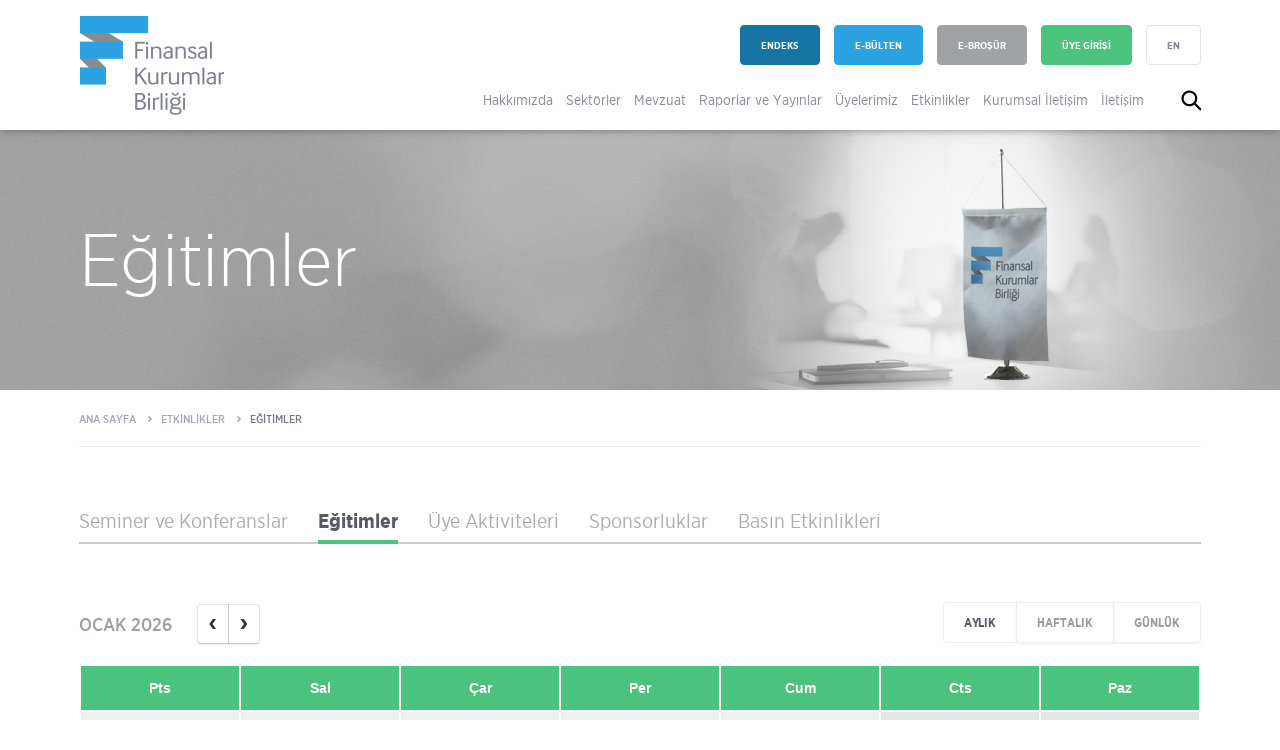

--- FILE ---
content_type: text/html; charset=utf-8
request_url: https://www.fkb.org.tr/etkinlikler/egitimler/
body_size: 8647
content:

<!DOCTYPE HTML>
<html xmlns="http://www.w3.org/1999/xhtml" xmlns:fb="http://ogp.me/ns/fb#">
<head>
    <meta charset="utf-8">
    <meta http-equiv="X-UA-Compatible" content="IE=edge">
    <title>Eğitimler - Finansal Kurumlar Birliği</title>
    <meta name="description" content="Finansal Kurumlar Birliği eğitimleri hakkında detaylı bilgi almak i&#231;in bu sayfamızı ziyaret edebilirsiniz." />
    <meta name="keywords" content="FKB, Finansal Kurumlar Birliği, faktoring, finansal kurumlar, finansal kiralama, finansman, finansman şirketleri, leasing, meslek kuruluşları" />
    <meta name="viewport" content="width=device-width, initial-scale=1, maximum-scale=1, user-scalable=no">
    
<link rel="shortcut icon" href="/Sites/1/content/favicon.ico"/>

<link rel="stylesheet" href="/Sites/1/content/css/plugin.min.css" />  
<link rel="stylesheet" href="/Sites/1/content/css/modal-video.min.css" />  
<link href="/Sites/1/content/css/bootstrap.min.css" rel="stylesheet">
<link rel="stylesheet" href="/Sites/1/content/css/font/GothamNarrow.css" />
<link href="/Sites/1/content/css/fkb.min.css" rel="stylesheet">

<script>
  (function(i,s,o,g,r,a,m){i['GoogleAnalyticsObject']=r;i[r]=i[r]||function(){
  (i[r].q=i[r].q||[]).push(arguments)},i[r].l=1*new Date();a=s.createElement(o),
  m=s.getElementsByTagName(o)[0];a.async=1;a.src=g;m.parentNode.insertBefore(a,m)
  })(window,document,'script','//www.google-analytics.com/analytics.js','ga');

  ga('create', 'UA-50477904-1', 'fkb.org.tr');
  ga('send', 'pageview');

</script>


    <script src="/Sites/1/content/js/html5-3.6-respond-1.1.0.min.js"></script>
    <script type="text/javascript">
        var siteCulture = 1;
    </script>
    <style>
        .customtable .direction {
            width: 300px;
        }

        .customtable .country {
            width: 300px;
        }

        .customtable .address {
            width: 500px;
        }

        .customtable .phone {
            width: 150px;
            white-space: nowrap;
        }

        .customtable .fax {
            width: 200px;
            word-wrap: none;
            white-space: nowrap;
        }

        .customtable th {
            text-align: left;
        }

        table.customtable {
            border-collapse: collapse;
        }

        table.customtable, .customtable td, .customtable th {
            padding: 5px;
            border: 1px solid #cccdd1;
        }

        .accordionGri {
            background-color: #2ba3e2;
            color: #fff;
            cursor: pointer;
            padding: 18px;
            width: 100%;
            border: none;
            text-align: left;
            outline: none;
            font-size: 15px;
            transition: 0.4s;
        }

            .active2, .accordionGri:hover {
                background-color: #2ba3e2;
            }

            .accordionGri:after {
                content: '\002B';
                color: #fff;
                font-weight: bold;
                float: right;
                margin-left: 5px;
            }


        .active2:after {
            content: "\2212";
        }

        .panelGri {
            padding: 0 18px;
            display: none;
            background-color: white;
            overflow: hidden;
        }
    </style>

</head>

    <body>


<!--header-->
<div class="header">
    <div class="container">
        <div class="row">
            <div class="col-xs-2">
                        <a href="/ana-sayfa" class="logo"></a>

            </div>
            <div class="col-xs-10">
                <div class="top visible-md visible-lg">




                    

                    <a href="/raporlar-ve-yayinlar/fkb-ekonomik-gorunum-endeksi" class="btn" style="color: #ffffff !important;background-color: #1874a4 !important; border-color: #1874a4 !important;">ENDEKS</a>

                    <a href="#ebultenForm" class="btn btn-blue fancybox">E-B&#220;LTEN</a>

                            <a href="/Sites/1/upload/files/e-brosur-257.pdf" target="_blank" class="btn btn-gray">E-BROŞ&#220;R</a>


                            <a href="javascript:;" class="btn btn-green btnUserLogin">&#220;YE GİRİŞİ</a>

                    <a href="/home-page/" class="btn btn-white">EN</a>
                </div>
                <div class="mobile-top visible-xs visible-sm">
                    <a href="javascript:;" class="login"></a>
                    <a href="javascript:;" class="search-btn"></a>
                    <a href="/home-page/" class="lang">EN</a>
                    <a href="javascript:;" class="menu"></a>
                </div>
                <div class="bottom clearfix visible-md visible-lg">
                    <div class="menu">
                        <ul>
                            <ul>    <li class="page-2">
        <a href="/hakkimizda/kurulus-ve-statusu/" target="_self" title="Hakkımızda">Hakkımızda</a>
    </li>
    <li class="page-8">
        <a href="/sektorler/" target="_self" title="Sekt&#246;rler">Sekt&#246;rler</a>
    </li>
    <li class="page-12">
        <a href="/mevzuat/ortak-mevzuat/kanunlar/" target="_self" title="Mevzuat">Mevzuat</a>
    </li>
    <li class="page-19">
        <a href="/raporlar-ve-yayinlar/raporlar/birlik-faaliyet-raporlari/" target="_self" title="Raporlar ve Yayınlar">Raporlar ve Yayınlar</a>
    </li>
    <li class="page-30">
        <a href="/uyelerimiz/birlik-uyeleri/ae/" target="_self" title="&#220;yelerimiz">&#220;yelerimiz</a>
    </li>
    <li class="page-35">
        <a href="/etkinlikler/egitimler/" target="_self" title="Etkinlikler">Etkinlikler</a>
    </li>
    <li class="page-41">
        <a href="/kurumsal-iletisim/videolar/tum-videolar/" target="_self" title="Kurumsal İletişim">Kurumsal İletişim</a>
    </li>
    <li class="page-52">
        <a href="/iletisim/" target="_self" title="İletişim">İletişim</a>
    </li>
    <li class="page-1402">
        <a href="http://blog.fkb.org.tr/" target="_blank" title="FKB BLOG">FKB BLOG</a>
    </li>
</ul>
                        </ul>
                    </div>
                    <a href="javascript:;" class="search-btn"></a>
                </div>
            </div>
        </div>
    </div>
</div>
<!--header-->
<!--search box-->
<div class="search-container">
    <!-- open search -->
    <div class="container">
        <div class="row">
            <form id="topSearch2" action="/arama-sonuclari/" method="get">
                <div class="col-xs-12 col-sm-10">
                    <input type="text" name="search" placeholder="Sitede Ara...">
                </div>
                <div class="col-xs-12 col-sm-2">
                    <input type="submit" value="ARA">
                </div>
            </form>
        </div>
    </div>
    <!-- open search -->
</div>
<!--search box-->

<div class="hidden">
    <div id="ebultenForm">
        <form method="post" action="/form/" id="frm1" name="frm1" enctype="multipart/form-data">
            <input type="hidden" name="form" value="1" />
            <input type="hidden" name="ajax" value="true" />
            <input type="hidden" name="Url" value="/etkinlikler/egitimler/" />
            <input type="hidden" name="Message1" value="2" />
            <input type="hidden" name="Message2" value="1" />
            <input type="hidden" name="FileMessage" value="0" />
            <input type="hidden" name="Subject" value="E-Bülten" />
            <input type="hidden" name="CaptchaType" value="2.0" />
            <input type="hidden" name="CaptchaMessage" value="Güvenlik kodunu kontrol ediniz." />
            <table cellpadding="0" cellspacing="0">
                <tr>
                    <td>
                            <h4>Lütfen e-bültene üye olmak için bilgileriniz giriniz.</h4>

                    </td>
                </tr>
                <tr>
                    <td>
                        <label for="ebName">Adınız Soyadız</label>
                    </td>
                </tr>
                <tr>
                    <td>
                        <input type="text" name="ebName" id="ebName" class="validate[required]" autocomplete="off" />
                    </td>
                </tr>
                <tr>
                    <td>
                        <label for="ebePosta">E-posta Adresiniz</label>
                    </td>
                </tr>
                <tr>
                    <td>
                        <input type="text" name="email" id="email" class="validate[required, custom[email]]" autocomplete="off" />
                    </td>
                </tr>
                <tr>
                    <td style="vertical-align: top; height: 80px;">
                            <label class="checkbox">
                                <input type="checkbox" name="ebulten_onay" id="ebulten_onay" value="1" class="validate[required]" />
                                <span>Finansal Kurumlar Birliği tarafından gönderilen her türlü haber, bilgi ve tanıtım içeriklerinden haberdar olmak istiyorum.</span>
                            </label>

                    </td>
                </tr>
                <tr>
                    <td style="vertical-align: top; height: 120px;">
                        <div class="g-recaptcha" data-sitekey="6Ldy670UAAAAANmh56-jPNDBjh-zkx_9FOn6Oekf"></div>
                    </td>
                </tr>
                <tr>
                    <td>
                        <input id="ebultenSubmit" type="submit" class="btn btn-blue" value="G&#214;NDER" disabled /><div class="loader"></div>
                    </td>
                </tr>
            </table>
        </form>
    </div>
    <div class="user-login">
        <h2>&#220;YE GİRİŞİ</h2>
            <form method="post" action="/users/login">
            <input type="hidden" name="Url" value="/" />

        <input type="hidden" name="Message1" value="Hatalı kullanıcı adı ve şifre!" />
        <label>Kullanıcı : </label>
        <input type="text" id="UserName" name="UserName" placeholder="Kullanıcı" />

        <label>Şifre : </label>
        <input type="password" id="Password" name="Password" placeholder="Şifre" />
        <div class="bottom">
            <input type="submit" class="btn btn-blue" value="Giriş Yap" />
        </div>

    </form>

        <div class="bottom"></div>
    </div>
</div>


<!--altsayfa banner-->
<div class="subpage_promo">
    <div class="container">
        <div class="row">
            <div class="col-xs-12">
                <table cellpadding="0" cellspacing="0">
                    <tr>
                        <td>
                                <h1>Eğitimler</h1>
                        </td>
                    </tr>
                </table>
            </div>
                <img src="/Sites/1/content/img/kurumsaliletisim_promo-etkinlikler.png">

                
            
        </div>
    </div>
</div>
<!--altsayfa banner-->

<div class="BreadCrumb">
    <div class="container">
        <div class="row">
            <div class="col-xs-12">
                <div class="innerwrap clearfix">
                     <div class="social">
                        <!-- Go to www.addthis.com/dashboard to customize your tools -->
                        <div class="addthis_sharing_toolbox"></div>
                        <!-- Go to www.addthis.com/dashboard to customize your tools -->
                        <script type="text/javascript" src="https://s7.addthis.com/js/300/addthis_widget.js#pubid=ra-512c80f144a44307"></script>
                    </div>
                    <ul class="col-xs-12 col-sm-9">
                        <li><a href="/ana-sayfa/">ANA SAYFA</a></li>
                        <li class=""><a href="/etkinlikler/egitimler/" target="_self" title="ETKİNLİKLER">ETKİNLİKLER</a></li><li class="active"><a href="/etkinlikler/egitimler/" target="_self" title="EĞİTİMLER">EĞİTİMLER</a></li>
                    </ul>
                </div>
            </div>
        </div>
    </div>
</div>

<div class="textContainer">
	<div class="container">
    	<div class="row">
            <div class="contentArea etkinlikWrapper col-xs-12">
            	<!--tab menu-->
                 <div class="tabmenu">
                 	<ul class="clearfix">
                    	     <li class="page-36">
        <a href="/etkinlikler/seminer-ve-konferanslar/" target="_self" title="Seminer ve Konferanslar">Seminer ve Konferanslar</a>
    </li>
    <li class="page-37">
        <a href="/etkinlikler/egitimler/" target="_self" title="Eğitimler">Eğitimler</a>
    </li>
    <li class="page-38">
        <a href="/etkinlikler/uye-aktiviteleri/" target="_self" title="&#220;ye Aktiviteleri">&#220;ye Aktiviteleri</a>
    </li>
    <li class="page-39">
        <a href="/etkinlikler/sponsorluklar/" target="_self" title="Sponsorluklar">Sponsorluklar</a>
    </li>
    <li class="page-40">
        <a href="/etkinlikler/basin-etkinlikleri/" target="_self" title="Basın Etkinlikleri">Basın Etkinlikleri</a>
    </li>

                    </ul>
                 </div>
                 <!--tab menu--> 
                <div id="takvimData" class="hidden">/etkinlikler/egitimler/takvim</div>
               <div id="calendar-wrapper"></div>
            </div>
        </div>
    </div>
</div>



<!--footer-->
    <div class="mobile_menu visible-xs visible-sm">
        <a href="javascript:;" class="mclose visible-xs visible-sm"></a>
        <div class="top visible-xs visible-sm">
            <div class="buttons">
                <div class="row">
                    <a class="col-xs-4" href="javascript:;">E-BÜLTEN ARŞİVİ</a>
                    <a class="col-xs-4 fancybox" href="#ebultenForm">E-B&#220;LTEN</a>
                    <a class="col-xs-4" href="/Sites/1/upload/files/e-brosur-257.pdf">E-BROŞ&#220;R</a>
                </div>
            </div>
        </div>
        <div class="inner">
            <ul class="clearfix">
                    <li class="page-2">
        <a href="/hakkimizda/kurulus-ve-statusu/" target="_self" title="HAKKIMIZDA">HAKKIMIZDA</a>
<ul>    <li class="page-3">
        <a href="/hakkimizda/kurulus-ve-statusu/" target="_self" title="KURULUŞ VE STAT&#220;S&#220;">KURULUŞ VE STAT&#220;S&#220;</a>
    </li>
    <li class="page-4">
        <a href="/hakkimizda/vizyon-ve-misyon/" target="_self" title="VİZYON VE MİSYON">VİZYON VE MİSYON</a>
    </li>
    <li class="page-5">
        <a href="/hakkimizda/yonetim-kurulu/" target="_self" title="Y&#214;NETİM KURULU">Y&#214;NETİM KURULU</a>
    </li>
    <li class="page-6">
        <a href="/hakkimizda/genel-sekreterlik/" target="_self" title="GENEL SEKRETERLİK">GENEL SEKRETERLİK</a>
    </li>
    <li class="page-2149">
        <a href="/hakkimizda/kisisel-verilerin-korunmasi/" target="_self" title="KİŞİSEL VERİLERİN KORUNMASI">KİŞİSEL VERİLERİN KORUNMASI</a>
    </li>
</ul>    </li>
    <li class="page-8">
        <a href="/sektorler/" target="_self" title="SEKT&#214;RLER">SEKT&#214;RLER</a>
<ul>    <li class="page-9">
        <a href="/sektorler/finansal-kiralama/" target="_self" title="FİNANSAL KİRALAMA">FİNANSAL KİRALAMA</a>
    </li>
    <li class="page-10">
        <a href="/sektorler/faktoring/" target="_self" title="FAKTORİNG">FAKTORİNG</a>
    </li>
    <li class="page-11">
        <a href="/sektorler/finansman/" target="_self" title="FİNANSMAN">FİNANSMAN</a>
    </li>
    <li class="page-2148">
        <a href="/sektorler/varlik-yonetim/" target="_self" title="VARLIK Y&#214;NETİM">VARLIK Y&#214;NETİM</a>
    </li>
    <li class="page-2352">
        <a href="/sektorler/tasarruf-finansman/" target="_self" title="TASARRUF FİNANSMAN">TASARRUF FİNANSMAN</a>
    </li>
</ul>    </li>
    <li class="page-12">
        <a href="/mevzuat/ortak-mevzuat/kanunlar/" target="_self" title="MEVZUAT">MEVZUAT</a>
<ul>    <li class="page-13">
        <a href="/mevzuat/ortak-mevzuat/kanunlar/" target="_self" title="ORTAK MEVZUAT">ORTAK MEVZUAT</a>
    </li>
    <li class="page-14">
        <a href="/mevzuat/finansal-kiralama/kanun/" target="_self" title="FİNANSAL KİRALAMA">FİNANSAL KİRALAMA</a>
    </li>
    <li class="page-15">
        <a href="/mevzuat/faktoring/kanun/" target="_self" title="FAKTORİNG">FAKTORİNG</a>
    </li>
    <li class="page-16">
        <a href="/mevzuat/finansman-sirketleri/kanun/" target="_self" title="FİNANSMAN ŞİRKETLERİ">FİNANSMAN ŞİRKETLERİ</a>
    </li>
    <li class="page-2094">
        <a href="/mevzuat/varlik-yonetim-sirketleri/kanun/" target="_self" title="VARLIK Y&#214;NETİM ŞİRKETLERİ">VARLIK Y&#214;NETİM ŞİRKETLERİ</a>
    </li>
    <li class="page-2018">
        <a href="/mevzuat/tasarruf-finansman-sirketleri/kanun/" target="_self" title="TASARRUF FİNANSMAN ŞİRKETLERİ">TASARRUF FİNANSMAN ŞİRKETLERİ</a>
    </li>
</ul>    </li>
    <li class="page-19">
        <a href="/raporlar-ve-yayinlar/raporlar/birlik-faaliyet-raporlari/" target="_self" title="RAPORLAR VE YAYINLAR">RAPORLAR VE YAYINLAR</a>
<ul>    <li class="page-2396">
        <a href="/raporlar-ve-yayinlar/fkb-ekonomik-gorunum-endeksi/" target="_self" title="FKB EKONOMİK G&#214;R&#220;N&#220;M ENDEKSİ">FKB EKONOMİK G&#214;R&#220;N&#220;M ENDEKSİ</a>
    </li>
    <li class="page-20">
        <a href="/raporlar-ve-yayinlar/raporlar/birlik-faaliyet-raporlari/" target="_self" title="RAPORLAR">RAPORLAR</a>
    </li>
    <li class="page-26">
        <a href="/raporlar-ve-yayinlar/kaynak-yayinlar/finansal-kiralama/" target="_self" title="KAYNAK YAYINLAR">KAYNAK YAYINLAR</a>
    </li>
    <li class="page-308">
        <a href="/raporlar-ve-yayinlar/uye-raporlari/bddk-raporlari/" target="_self" title="&#220;YE RAPORLARI">&#220;YE RAPORLARI</a>
    </li>
    <li class="page-1384">
        <a href="/raporlar-ve-yayinlar/sempozyum-ve-seminer-notlari/" target="_self" title="SEMPOZYUM VE SEMİNER NOTLARI">SEMPOZYUM VE SEMİNER NOTLARI</a>
    </li>
    <li class="page-1976">
        <a href="/raporlar-ve-yayinlar/egitim-notlari/" target="_self" title="EĞİTİM NOTLARI">EĞİTİM NOTLARI</a>
    </li>
    <li class="page-1983">
        <a href="/raporlar-ve-yayinlar/egitim-videolari/webinar-videolari/" target="_self" title="EĞİTİM VİDEOLARI">EĞİTİM VİDEOLARI</a>
    </li>
    <li class="page-1693">
        <a href="/raporlar-ve-yayinlar/kitaplar/" target="_self" title="KİTAPLAR">KİTAPLAR</a>
    </li>
    <li class="page-1890">
        <a href="/raporlar-ve-yayinlar/yayinlar/" target="_self" title="YAYINLAR">YAYINLAR</a>
    </li>
</ul>    </li>
    <li class="page-30">
        <a href="/uyelerimiz/birlik-uyeleri/ae/" target="_self" title="&#220;YELERİMİZ">&#220;YELERİMİZ</a>
<ul>    <li class="page-31">
        <a href="/uyelerimiz/birlik-uyeleri/ae/" target="_self" title="BİRLİK &#220;YELERİ">BİRLİK &#220;YELERİ</a>
    </li>
    <li class="page-32">
        <a href="/uyelerimiz/finansal-kiralama-sirketleri/ae/" target="_self" title="FİNANSAL KİRALAMA ŞİRKETLERİ">FİNANSAL KİRALAMA ŞİRKETLERİ</a>
    </li>
    <li class="page-33">
        <a href="/uyelerimiz/faktoring-sirketleri/ae/" target="_self" title="FAKTORİNG ŞİRKETLERİ">FAKTORİNG ŞİRKETLERİ</a>
    </li>
    <li class="page-34">
        <a href="/uyelerimiz/finansman-sirketleri/ae/" target="_self" title="FİNANSMAN ŞİRKETLERİ">FİNANSMAN ŞİRKETLERİ</a>
    </li>
    <li class="page-2023">
        <a href="/uyelerimiz/varlik-yonetim-sirketleri/ae/" target="_self" title="VARLIK Y&#214;NETİM ŞİRKETLERİ">VARLIK Y&#214;NETİM ŞİRKETLERİ</a>
    </li>
    <li class="page-2227">
        <a href="/uyelerimiz/tasarruf-finansman-sirketleri/ae" target="_self" title="TASARRUF FİNANSMAN ŞİRKETLERİ">TASARRUF FİNANSMAN ŞİRKETLERİ</a>
    </li>
</ul>    </li>
    <li class="page-35">
        <a href="/etkinlikler/egitimler/" target="_self" title="ETKİNLİKLER">ETKİNLİKLER</a>
<ul>    <li class="page-36">
        <a href="/etkinlikler/seminer-ve-konferanslar/" target="_self" title="SEMİNER VE KONFERANSLAR">SEMİNER VE KONFERANSLAR</a>
    </li>
    <li class="page-37">
        <a href="/etkinlikler/egitimler/" target="_self" title="EĞİTİMLER">EĞİTİMLER</a>
    </li>
    <li class="page-38">
        <a href="/etkinlikler/uye-aktiviteleri/" target="_self" title="&#220;YE AKTİVİTELERİ">&#220;YE AKTİVİTELERİ</a>
    </li>
    <li class="page-39">
        <a href="/etkinlikler/sponsorluklar/" target="_self" title="SPONSORLUKLAR">SPONSORLUKLAR</a>
    </li>
    <li class="page-40">
        <a href="/etkinlikler/basin-etkinlikleri/" target="_self" title="BASIN ETKİNLİKLERİ">BASIN ETKİNLİKLERİ</a>
    </li>
</ul>    </li>
    <li class="page-41">
        <a href="/kurumsal-iletisim/videolar/tum-videolar/" target="_self" title="KURUMSAL İLETİŞİM">KURUMSAL İLETİŞİM</a>
<ul>    <li class="page-48">
        <a href="/kurumsal-iletisim/videolar/tum-videolar/" target="_self" title="VİDEOLAR">VİDEOLAR</a>
    </li>
    <li class="page-45">
        <a href="/kurumsal-iletisim/kurumsal-gorseller/" target="_self" title="KURUMSAL G&#214;RSELLER">KURUMSAL G&#214;RSELLER</a>
    </li>
    <li class="page-42">
        <a href="/kurumsal-iletisim/basin/basin-bultenleri/" target="_self" title="BASIN">BASIN</a>
    </li>
    <li class="page-220">
        <a href="/kurumsal-iletisim/duyurular/" target="_self" title="DUYURULAR">DUYURULAR</a>
    </li>
</ul>    </li>
    <li class="page-52">
        <a href="/iletisim/" target="_self" title="İLETİŞİM">İLETİŞİM</a>
    </li>
    <li class="page-1402">
        <a href="http://blog.fkb.org.tr/" target="_blank" title="FKB BLOG">FKB BLOG</a>
    </li>

            </ul>
        </div>                
    </div>
    <div class="mobil-overlay"></div>
	<div class="footer visible-md visible-lg">
    	<div class="container top">
        	<div class="row">
            	<div class="col-sm-12">
                    <ul class="clearfix">
                    	    <li class="page-2">
        <a href="/hakkimizda/kurulus-ve-statusu/" target="_self" title="HAKKIMIZDA">HAKKIMIZDA</a>
<ul>    <li class="page-3">
        <a href="/hakkimizda/kurulus-ve-statusu/" target="_self" title="KURULUŞ VE STAT&#220;S&#220;">KURULUŞ VE STAT&#220;S&#220;</a>
    </li>
    <li class="page-4">
        <a href="/hakkimizda/vizyon-ve-misyon/" target="_self" title="VİZYON VE MİSYON">VİZYON VE MİSYON</a>
    </li>
    <li class="page-5">
        <a href="/hakkimizda/yonetim-kurulu/" target="_self" title="Y&#214;NETİM KURULU">Y&#214;NETİM KURULU</a>
    </li>
    <li class="page-6">
        <a href="/hakkimizda/genel-sekreterlik/" target="_self" title="GENEL SEKRETERLİK">GENEL SEKRETERLİK</a>
    </li>
    <li class="page-2149">
        <a href="/hakkimizda/kisisel-verilerin-korunmasi/" target="_self" title="KİŞİSEL VERİLERİN KORUNMASI">KİŞİSEL VERİLERİN KORUNMASI</a>
    </li>
</ul>    </li>
    <li class="page-8">
        <a href="/sektorler/" target="_self" title="SEKT&#214;RLER">SEKT&#214;RLER</a>
<ul>    <li class="page-9">
        <a href="/sektorler/finansal-kiralama/" target="_self" title="FİNANSAL KİRALAMA">FİNANSAL KİRALAMA</a>
    </li>
    <li class="page-10">
        <a href="/sektorler/faktoring/" target="_self" title="FAKTORİNG">FAKTORİNG</a>
    </li>
    <li class="page-11">
        <a href="/sektorler/finansman/" target="_self" title="FİNANSMAN">FİNANSMAN</a>
    </li>
    <li class="page-2148">
        <a href="/sektorler/varlik-yonetim/" target="_self" title="VARLIK Y&#214;NETİM">VARLIK Y&#214;NETİM</a>
    </li>
    <li class="page-2352">
        <a href="/sektorler/tasarruf-finansman/" target="_self" title="TASARRUF FİNANSMAN">TASARRUF FİNANSMAN</a>
    </li>
</ul>    </li>
    <li class="page-12">
        <a href="/mevzuat/ortak-mevzuat/kanunlar/" target="_self" title="MEVZUAT">MEVZUAT</a>
<ul>    <li class="page-13">
        <a href="/mevzuat/ortak-mevzuat/kanunlar/" target="_self" title="ORTAK MEVZUAT">ORTAK MEVZUAT</a>
    </li>
    <li class="page-14">
        <a href="/mevzuat/finansal-kiralama/kanun/" target="_self" title="FİNANSAL KİRALAMA">FİNANSAL KİRALAMA</a>
    </li>
    <li class="page-15">
        <a href="/mevzuat/faktoring/kanun/" target="_self" title="FAKTORİNG">FAKTORİNG</a>
    </li>
    <li class="page-16">
        <a href="/mevzuat/finansman-sirketleri/kanun/" target="_self" title="FİNANSMAN ŞİRKETLERİ">FİNANSMAN ŞİRKETLERİ</a>
    </li>
    <li class="page-2094">
        <a href="/mevzuat/varlik-yonetim-sirketleri/kanun/" target="_self" title="VARLIK Y&#214;NETİM ŞİRKETLERİ">VARLIK Y&#214;NETİM ŞİRKETLERİ</a>
    </li>
    <li class="page-2018">
        <a href="/mevzuat/tasarruf-finansman-sirketleri/kanun/" target="_self" title="TASARRUF FİNANSMAN ŞİRKETLERİ">TASARRUF FİNANSMAN ŞİRKETLERİ</a>
    </li>
</ul>    </li>
    <li class="page-19">
        <a href="/raporlar-ve-yayinlar/raporlar/birlik-faaliyet-raporlari/" target="_self" title="RAPORLAR VE YAYINLAR">RAPORLAR VE YAYINLAR</a>
<ul>    <li class="page-2396">
        <a href="/raporlar-ve-yayinlar/fkb-ekonomik-gorunum-endeksi/" target="_self" title="FKB EKONOMİK G&#214;R&#220;N&#220;M ENDEKSİ">FKB EKONOMİK G&#214;R&#220;N&#220;M ENDEKSİ</a>
    </li>
    <li class="page-20">
        <a href="/raporlar-ve-yayinlar/raporlar/birlik-faaliyet-raporlari/" target="_self" title="RAPORLAR">RAPORLAR</a>
    </li>
    <li class="page-26">
        <a href="/raporlar-ve-yayinlar/kaynak-yayinlar/finansal-kiralama/" target="_self" title="KAYNAK YAYINLAR">KAYNAK YAYINLAR</a>
    </li>
    <li class="page-308">
        <a href="/raporlar-ve-yayinlar/uye-raporlari/bddk-raporlari/" target="_self" title="&#220;YE RAPORLARI">&#220;YE RAPORLARI</a>
    </li>
    <li class="page-1384">
        <a href="/raporlar-ve-yayinlar/sempozyum-ve-seminer-notlari/" target="_self" title="SEMPOZYUM VE SEMİNER NOTLARI">SEMPOZYUM VE SEMİNER NOTLARI</a>
    </li>
    <li class="page-1976">
        <a href="/raporlar-ve-yayinlar/egitim-notlari/" target="_self" title="EĞİTİM NOTLARI">EĞİTİM NOTLARI</a>
    </li>
    <li class="page-1983">
        <a href="/raporlar-ve-yayinlar/egitim-videolari/webinar-videolari/" target="_self" title="EĞİTİM VİDEOLARI">EĞİTİM VİDEOLARI</a>
    </li>
    <li class="page-1693">
        <a href="/raporlar-ve-yayinlar/kitaplar/" target="_self" title="KİTAPLAR">KİTAPLAR</a>
    </li>
    <li class="page-1890">
        <a href="/raporlar-ve-yayinlar/yayinlar/" target="_self" title="YAYINLAR">YAYINLAR</a>
    </li>
</ul>    </li>
    <li class="page-30">
        <a href="/uyelerimiz/birlik-uyeleri/ae/" target="_self" title="&#220;YELERİMİZ">&#220;YELERİMİZ</a>
<ul>    <li class="page-31">
        <a href="/uyelerimiz/birlik-uyeleri/ae/" target="_self" title="BİRLİK &#220;YELERİ">BİRLİK &#220;YELERİ</a>
    </li>
    <li class="page-32">
        <a href="/uyelerimiz/finansal-kiralama-sirketleri/ae/" target="_self" title="FİNANSAL KİRALAMA ŞİRKETLERİ">FİNANSAL KİRALAMA ŞİRKETLERİ</a>
    </li>
    <li class="page-33">
        <a href="/uyelerimiz/faktoring-sirketleri/ae/" target="_self" title="FAKTORİNG ŞİRKETLERİ">FAKTORİNG ŞİRKETLERİ</a>
    </li>
    <li class="page-34">
        <a href="/uyelerimiz/finansman-sirketleri/ae/" target="_self" title="FİNANSMAN ŞİRKETLERİ">FİNANSMAN ŞİRKETLERİ</a>
    </li>
    <li class="page-2023">
        <a href="/uyelerimiz/varlik-yonetim-sirketleri/ae/" target="_self" title="VARLIK Y&#214;NETİM ŞİRKETLERİ">VARLIK Y&#214;NETİM ŞİRKETLERİ</a>
    </li>
    <li class="page-2227">
        <a href="/uyelerimiz/tasarruf-finansman-sirketleri/ae" target="_self" title="TASARRUF FİNANSMAN ŞİRKETLERİ">TASARRUF FİNANSMAN ŞİRKETLERİ</a>
    </li>
</ul>    </li>
    <li class="page-35">
        <a href="/etkinlikler/egitimler/" target="_self" title="ETKİNLİKLER">ETKİNLİKLER</a>
<ul>    <li class="page-36">
        <a href="/etkinlikler/seminer-ve-konferanslar/" target="_self" title="SEMİNER VE KONFERANSLAR">SEMİNER VE KONFERANSLAR</a>
    </li>
    <li class="page-37">
        <a href="/etkinlikler/egitimler/" target="_self" title="EĞİTİMLER">EĞİTİMLER</a>
    </li>
    <li class="page-38">
        <a href="/etkinlikler/uye-aktiviteleri/" target="_self" title="&#220;YE AKTİVİTELERİ">&#220;YE AKTİVİTELERİ</a>
    </li>
    <li class="page-39">
        <a href="/etkinlikler/sponsorluklar/" target="_self" title="SPONSORLUKLAR">SPONSORLUKLAR</a>
    </li>
    <li class="page-40">
        <a href="/etkinlikler/basin-etkinlikleri/" target="_self" title="BASIN ETKİNLİKLERİ">BASIN ETKİNLİKLERİ</a>
    </li>
</ul>    </li>
    <li class="page-41">
        <a href="/kurumsal-iletisim/videolar/tum-videolar/" target="_self" title="KURUMSAL İLETİŞİM">KURUMSAL İLETİŞİM</a>
<ul>    <li class="page-48">
        <a href="/kurumsal-iletisim/videolar/tum-videolar/" target="_self" title="VİDEOLAR">VİDEOLAR</a>
    </li>
    <li class="page-45">
        <a href="/kurumsal-iletisim/kurumsal-gorseller/" target="_self" title="KURUMSAL G&#214;RSELLER">KURUMSAL G&#214;RSELLER</a>
    </li>
    <li class="page-42">
        <a href="/kurumsal-iletisim/basin/basin-bultenleri/" target="_self" title="BASIN">BASIN</a>
    </li>
    <li class="page-220">
        <a href="/kurumsal-iletisim/duyurular/" target="_self" title="DUYURULAR">DUYURULAR</a>
    </li>
</ul>    </li>
    <li class="page-52">
        <a href="/iletisim/" target="_self" title="İLETİŞİM">İLETİŞİM</a>
    </li>
    <li class="page-1402">
        <a href="http://blog.fkb.org.tr/" target="_blank" title="FKB BLOG">FKB BLOG</a>
    </li>

                    </ul>
                </div>
            </div>
        </div>
    </div>
    <div class="footer-bottom">
    	<div class="container">
        	<div class="row">
            	<div class="col-xs-12 col-md-6">
                	<p>&copy; Finansal Kurumlar Birliği. T&#252;m Hakları Saklıdır</p>
                    
                	<ul class="social clearfix">
                    	<li class="fb"><a href="https://www.facebook.com/FinansalKB" target="_blank"></a></li>
                        <li class="tw"><a href="https://twitter.com/FinansalKB" target="_blank"></a></li>
                        <li class="lkd"><a href="https://www.linkedin.com/company/finansalkb" target="_blank"></a></li>
                        <li class="ytb"><a href="https://www.youtube.com/channel/UCtCQyF4cDy3QCZSPyFKfLKg" target="_blank"></a></li>
                    </ul>
                </div>
                <div class="col-xs-12 col-md-6">
                	<a href="http://www.gricreative.com" target="_blank" class="gricreative"></a>
                </div>
            </div>
        </div>
    </div>
    
    <!-- Yeniden Pazarlama Etiketi için Google Kodu -->
    <!-- Yeniden pazarlama etiketleri, kimlik bilgileriyle ilişkilendirilemez veya hassas kategorilerle ilgili sayfalara yerleştirilemez. Daha fazla bilgi edinmek ve etiketin nasıl ayarlanacağıyla ilgili talimatlar için şu adresi ziyaret edin: http://google.com/ads/remarketingsetup -->
    <script type="text/javascript">
        /* <![CDATA[ */
        var google_conversion_id = 806142582;
        var google_custom_params = window.google_tag_params;
        var google_remarketing_only = true;
        /* ]]> */
    </script>
    <script type="text/javascript" src="//www.googleadservices.com/pagead/conversion.js"></script>
    <noscript>
        <div style="display:inline;">
            <img height="1" width="1" style="border-style:none;" alt="" src="//googleads.g.doubleclick.net/pagead/viewthroughconversion/806142582/?guid=ON&amp;script=0"/>
        </div>
    </noscript>

<!--footer-->

<script type="text/javascript" src="/Sites/1/content/js/jquery.min.js"></script>
<script type="text/javascript" src="/Sites/1/content/js/jquery-ui.js"></script>
<script type="text/javascript" src="/Sites/1/content/js/jquery-datepicker.js"></script>
<script type="text/javascript" src="/Sites/1/content/js/chosen.jquery.js"></script>
<script type="text/javascript" src="/Sites/1/content/fancy/jquery.fancybox.pack.js"></script>
<script type="text/javascript" src="/Sites/1/content/fancy/helpers/jquery.fancybox-media.js"></script>
<script type="text/javascript" src='https://www.google.com/recaptcha/api.js'></script>
<script type="text/javascript" src="/Sites/1/content/js/fkb.min.js"></script>
<link rel="stylesheet" href="/Sites/1/content/css/modal-video.min.css" />
<script type="text/javascript" src="/Sites/1/content/js/jquery-modal-video.min.js"></script>
    <script type="text/javascript" src="/Sites/1/content/js/jquery.validationEngine-tr.js"></script>
<script type="text/javascript" src="/Sites/1/content/js/jquery.mask.min.js"></script>

    <script type="text/javascript" src="/Sites/1/content/fullcalendar/moment.min.js"></script>
    <script type="text/javascript" src="/Sites/1/content/fullcalendar/fullcalendar.js"></script>
    <script type="text/javascript" src="/Sites/1/content/fullcalendar/lang-all.js"></script>

<script type="text/javascript">
        $(function () {
            $('.page-35').addClass('active');$('.page-37').addClass('active');
        })
</script>
<script type="text/javascript">
    $(document).ready(function () {
        $('select').chosen({
            width: '100%',
            disable_search: true
        });

        $('.phone-mask').mask('(000) 000 00 00');
        $('#vkninfo').mask("00000000009", { placeholder: "" });
    });
</script>
<script type="text/javascript">
    if (location.pathname == "/bize-ulasin/") {
        function getRandomNumber() {
            return Math.floor(Math.random() * 9) + 1;
        }

        var first = getRandomNumber();
        var sec = getRandomNumber();

        var islem = first + " + " + sec + " = ";
        var sonuc = first + sec;

        $("#dogrulama").attr("placeholder", islem);
        $('#btnSubmit').attr("disabled", true);

        $('#dogrulama').keyup(function () {
            var dInput = this.value;
            console.log(dInput);
            console.log(sonuc);
            if (dInput == sonuc) {
                $('#btnSubmit').attr("disabled", false);
            }
        });
    }
</script>
<script>
    $(".js-video-button").modalVideo({
        youtube: {
            controls: 1,
            nocookie: true
        }
    });
</script>

<script>
    var acc = document.getElementsByClassName("accordionGri");
    var i;

    for (i = 0; i < acc.length; i++) {
        acc[i].addEventListener("click", function () {
            this.classList.toggle("active2");
            var panel = this.nextElementSibling;
            if (panel.style.display === "block") {
                panel.style.display = "none";
            } else {
                panel.style.display = "block";
            }
        });
    }
</script>
</body>
</html>


--- FILE ---
content_type: text/html; charset=utf-8
request_url: https://www.fkb.org.tr/etkinlikler/egitimler/takvim?start=2025-12-29&end=2026-02-09&_=1768862240512
body_size: 41887
content:

[{"allday": "","start": "2026-03-27 10:00","end": "2026-03-27 13:00","textColor": "#000000","title": "FİNANSAL RİSK YÖNETİMİ","url": "/etkinlikler/egitimler/takvim/finansal-risk-yonetimi/2/"},{"allday": "","start": "2026-03-26 10:00","end": "2026-03-26 17:00","textColor": "#000000","title": "FİNANSAL RİSK YÖNETİMİ","url": "/etkinlikler/egitimler/takvim/finansal-risk-yonetimi/"},{"allday": "","start": "2026-03-24 10:00","end": "2026-03-25 17:00","textColor": "#000000","title": "ÇOK BOYUTLU LİDERLİK","url": "/etkinlikler/egitimler/takvim/cok-boyutlu-liderlik/"},{"allday": "","start": "2026-03-11 09:30","end": "2026-03-13 12:30","textColor": "#000000","title": "SORUNLU KREDİLERDE YASAL TAKİP SÜRECİ -TAKİP HUKUKU","url": "/etkinlikler/egitimler/takvim/sorunlu-kredilerde-yasal-takip-sureci-takip-hukuku/2026/"},{"allday": "","start": "2026-03-09 10:00","end": "2026-03-10 17:00","textColor": "#000000","title": "MALİ ANALİZ","url": "/etkinlikler/egitimler/takvim/mali-analiz/2026/"},{"allday": "","start": "2026-03-05 10:00","end": "2026-03-06 17:00","textColor": "#000000","title": "İLERİ MICROSOFT EXCEL","url": "/etkinlikler/egitimler/takvim/ileri-microsoft-excel/2026/"},{"allday": "","start": "2026-03-02 10:00","end": "2026-03-03 17:00","textColor": "#000000","title": "YENİ NESİL LİDERLİK VE YÖNETİCİLİK YOLCULUĞU","url": "/etkinlikler/egitimler/takvim/yeni-nesil-liderlik-ve-yoneticilik-yolculugu/2026/"},{"allday": "","start": "2026-02-25 10:00","end": "2026-02-25 17:00","textColor": "#000000","title": "DİJİTAL DÖNÜŞÜM FARKINDALIĞI","url": "/etkinlikler/egitimler/takvim/dijital-donusum-farkindaligi/"},{"allday": "","start": "2026-02-24 10:00","end": "2026-02-24 16:30","textColor": "#000000","title": "MASAK YÜKÜMLÜLÜKLERİ ","url": "/etkinlikler/egitimler/takvim/masak-yukumlulukleri/2026/"},{"allday": "","start": "2026-02-23 10:00","end": "2026-02-25 13:00","textColor": "#000000","title": "SÜRDÜRÜLEBİLİRLİK ve RAPORLANMASI","url": "/etkinlikler/egitimler/takvim/surdurulebilirlik-ve-raporlanmasi/2026/"},{"allday": "","start": "2026-02-23 14:00","end": "2026-02-23 16:30","textColor": "#000000","title": "KİŞİSEL VERİLERİN KORUNMASI KANUNU (KVKK)","url": "/etkinlikler/egitimler/takvim/kisisel-verilerin-korunmasi-kanunu-kvkk/2026/"},{"allday": "","start": "2026-02-18 10:00","end": "2026-02-18 17:00","textColor": "#000000","title": "ETKİN SUNUM TEKNİKLERİ","url": "/etkinlikler/egitimler/takvim/etkin-sunum-teknikleri/"},{"allday": "","start": "2026-02-16 14:00","end": "2026-02-20 17:00","textColor": "#000000","title": "MAKYAJLANMIŞ MALİ TABLOLARIN TESPİTİ, MALİ ANALİZ SÜRECİNDE YAPILAN AKTARMA VE ARINDIRMALAR","url": "/etkinlikler/egitimler/takvim/makyajlanmis-mali-tablolarin-tespiti-mali-analiz-surecinde-yapilan-aktarma-ve-arindirmalar/2026/"},{"allday": "","start": "2026-02-12 10:00","end": "2026-02-13 17:00","textColor": "#000000","title": "SATIŞTA İKNA VE MÜZAKERE","url": "/etkinlikler/egitimler/takvim/satista-ikna-ve-muzakere/2026/"},{"allday": "","start": "2026-02-11 14:00","end": "2026-02-11 17:00","textColor": "#000000","title": "5549 SAYILI SUÇ GELİRLERİNİN AKLANMASININ ÖNLENMESİ HAKKINDA KANUN VE İLGİLİ MEVZUAT KAPSAMINDAKİ DÜZENLEMELERE GENEL BAKIŞ VE ULUSLARARASI DÜZENLEMELER İLE FATF","url": "/etkinlikler/egitimler/takvim/5549-sayili-suc-gelirlerinin-aklanmasinin-onlenmesi-hakkinda-kanun-ve-ilgili-mevzuat-kapsamindaki-duzenlemelere-genel-bakis-ve-uluslararasi-duzenlemeler-ile-fatf/2026/"},{"allday": "","start": "2026-02-09 10:00","end": "2026-02-10 17:00","textColor": "#000000","title": "TASARRUF FİNANSMAN ŞİRKETLERİNDE MUHASEBE","url": "/etkinlikler/egitimler/takvim/tasarruf-finansman-sirketlerinde-muhasebe/"},{"allday": "","start": "2026-02-05 10:00","end": "2026-02-06 17:00","textColor": "#000000","title": "ERKEN UYARI SİNYALLERİ VE SORUNLU KREDİLER","url": "/etkinlikler/egitimler/takvim/erken-uyari-sinyalleri-ve-sorunlu-krediler/2026/"},{"allday": "","start": "2026-02-04 09:30","end": "2026-02-06 12:30","textColor": "#000000","title": "KREDİLERİN TAHSİSİNDEN TASFİYESİNE KADARKİ SÜRECE HUKUKİ YAKLAŞIM","url": "/etkinlikler/egitimler/takvim/kredilerin-tahsisinden-tasfiyesine-kadarki-surece-hukuki-yaklasim/2026/"},{"allday": "","start": "2026-02-03 10:00","end": "2026-02-03 17:00","textColor": "#000000","title": "ETKİLİ VE VERİMLİ ZAMAN YÖNETİMİ ","url": "/etkinlikler/egitimler/takvim/etkili-ve-verimli-zaman-yonetimi/"},{"allday": "","start": "2026-01-26 10:00","end": "2026-01-28 17:00","textColor": "#000000","title": "FİNANSAL KURUMLARDA MUHASEBE","url": "/etkinlikler/egitimler/takvim/finansal-kurumlarda-muhasebe/2026/"},{"allday": "","start": "2026-01-22 09:30","end": "2026-01-23 12:30","textColor": "#000000","title": "KONKORDATO","url": "/etkinlikler/egitimler/takvim/konkordato/"},{"allday": "","start": "2026-01-21 10:00","end": "2026-01-22 17:00","textColor": "#000000","title": "BİLGİ GÜVENLİĞİ KONTROLLERİ VE BİLGİ GÜVENLİĞİ YÖNETİMİ","url": "/etkinlikler/egitimler/takvim/bilgi-guvenligi-kontrolleri-ve-bilgi-guvenligi-yonetimi/2026/"},{"allday": "","start": "2026-01-20 10:00","end": "2026-01-20 17:00","textColor": "#000000","title": "LİDERLİK BECERİLERİNİ GELİŞTİRME","url": "/etkinlikler/egitimler/takvim/liderlik-becerilerini-gelistirme/"},{"allday": "","start": "2026-01-16 10:00","end": "2026-01-16 17:00","textColor": "#000000","title": "FİNANSAL KURULUŞLARDA VERGİSEL DÜZENLEMELER VE UYGULAMALAR","url": "/etkinlikler/egitimler/takvim/finansal-kuruluslarda-vergisel-duzenlemeler-ve-uygulamalar/2026/"},{"allday": "","start": "2026-01-14 17:00","end": "2026-01-14 19:00","textColor": "#000000","title": "GÜMRÜK OPERASYON SÜREÇLERİNDE LEASİNG FİRMALARI İÇİN DİKKAT EDİLMESİ GEREKEN HUSUSLAR & 2026 YILI MEVZUAT","url": "/etkinlikler/egitimler/takvim/gumruk-operasyon-sureclerinde-leasing-firmalari-icin-dikkat-edilmesi-gereken-hususlar--2026-yili-mevzuat/"},{"allday": "","start": "2026-01-14 10:00","end": "2026-01-14 13:00","textColor": "#000000","title": "SOSYAL DUYGUSAL BECERİLER","url": "/etkinlikler/egitimler/takvim/sosyal-duygusal-beceriler/"},{"allday": "","start": "2026-01-12 10:00","end": "2026-01-13 17:00","textColor": "#000000","title": "MICROSOFT TEMEL EXCEL","url": "/etkinlikler/egitimler/takvim/microsoft-temel-excel/2026/"},{"allday": "","start": "2025-10-15 10:00","end": "2025-10-16 17:00","textColor": "#000000","title": "UYUM GÖREVLİLERİ YETKİLENDİRME SINAVI HAZIRLIK EĞİTİMİ","url": "/etkinlikler/egitimler/takvim/uyum-gorevlileri-yetkilendirme-sinavi-hazirlik-egitimi2/"},{"allday": "","start": "2025-09-25 10:00","end": "2025-09-26 17:00","textColor": "#000000","title": "UYUM GÖREVLİLERİ YETKİLENDİRME SINAVI HAZIRLIK EĞİTİMİ","url": "/etkinlikler/egitimler/takvim/uyum-gorevlileri-yetkilendirme-sinavi-hazirlik-egitimi/"},{"allday": "","start": "2025-12-22 10:00","end": "2025-12-23 17:00","textColor": "#000000","title": "İLERİ MICROSOFT EXCEL","url": "/etkinlikler/egitimler/takvim/ileri-microsoft-excel/-2025/"},{"allday": "","start": "2025-12-16 10:00","end": "2025-12-16 16:30","textColor": "#000000","title": "MASAK YÜKÜMLÜLÜKLERİ ","url": "/etkinlikler/egitimler/takvim/masak-yukumlulukleri-2025/"},{"allday": "","start": "2025-12-15 10:00","end": "2025-12-15 17:00","textColor": "#000000","title": "OLUMLU TAHSİLAT İÇİN DİPLOMASİ, MÜZAKERE VE BORÇLU PSİKOLOJİSİ YÖNETİMİ","url": "/etkinlikler/egitimler/takvim/olumlu-tahsilat-icin-diplomasi-muzakere-ve-borclu-psikolojisi-yonetimi-2025/"},{"allday": "","start": "2025-12-10 10:00","end": "2025-12-11 17:00","textColor": "#000000","title": "EXCEL’DE FİNANSAL HESAPLAMALAR ","url": "/etkinlikler/egitimler/takvim/excelde-finansal-hesaplamalar-2025/"},{"allday": "","start": "2025-12-08 10:00","end": "2025-12-12 17:00","textColor": "#000000","title": "CHIEF INFORMATION SECURITY AUDITOR (CISA)","url": "/etkinlikler/egitimler/takvim/chief-information-security-auditor-cisa/"},{"allday": "","start": "2025-12-04 10:00","end": "2025-12-05 17:00","textColor": "#000000","title": "GELİŞTİREN KOÇVARİ LİDERLİK YÖNETİMİ","url": "/etkinlikler/egitimler/takvim/gelistiren-kocvari-liderlik-yonetimi-2025/"},{"allday": "","start": "2025-12-02 10:00","end": "2025-12-04 13:00","textColor": "#000000","title": "SÜRDÜRÜLEBİLİR FİNANS KAPSAMINDA ÇEVRE SOSYAL VE YÖNETİŞİM RİSKLERİNİN DEĞERLENDİRİLMESİ","url": "/etkinlikler/egitimler/takvim/surdurulebilir-finans-kapsaminda-cevre-sosyal-ve-yonetisim-risklerinin-degerlendirilmesi-2025/"},{"allday": "","start": "2025-11-27 10:00","end": "2025-11-28 17:00","textColor": "#000000","title": "MICROSOFT EXCEL FOR POWER BI","url": "/etkinlikler/egitimler/takvim/microsoft-excel-for-power-bi-2025/"},{"allday": "","start": "2025-11-25 10:00","end": "2025-11-26 17:00","textColor": "#000000","title": "AKTİF PASİF YÖNETİMİ","url": "/etkinlikler/egitimler/takvim/aktif-pasif-yonetim-2025/"},{"allday": "","start": "2025-11-20 10:00","end": "2025-11-21 17:00","textColor": "#000000","title": "MALİ ANALİZDE 50 TEMEL RASYO ","url": "/etkinlikler/egitimler/takvim/mali-analizde-50-temel-rasyo-2025/"},{"allday": "","start": "2025-11-18 10:00","end": "2025-11-19 16:30","textColor": "#000000","title": "FİNANSAL MATEMATİK","url": "/etkinlikler/egitimler/takvim/finansal-matematik-2025/"},{"allday": "","start": "2025-11-12 09:30","end": "2025-11-14 17:00","textColor": "#000000","title": "BİLGİ TEKNOLOJİLERİ YÖNETİŞİM, RİSK VE UYUMLULUK (IT GRC)","url": "/etkinlikler/egitimler/takvim/bilgi-teknolojileri-yonetisim-risk-ve-uyumluluk-it-grc-2025/"},{"allday": "","start": "2025-11-11 14:00","end": "2025-11-12 17:00","textColor": "#000000","title": "YAPAY ZEKA, DATA ANALİTİĞİ VE FİNANS SEKTÖRÜNDE YAPAY ZEKA UYGULAMALARI","url": "/etkinlikler/egitimler/takvim/yapay-zeka-data-analitigi-ve-finans-sektorunde-yapay-zeka-uygulamalari-2025/"},{"allday": "","start": "2025-11-07 10:00","end": "2025-11-07 17:00","textColor": "#000000","title": "FAKTORİNG OPERASYONLARI ","url": "/etkinlikler/egitimler/takvim/faktoring-operasyonlari-2025/"},{"allday": "","start": "2025-11-06 10:00","end": "2025-11-06 17:00","textColor": "#000000","title": "SİBER GÜVENLİK FARKINDALIK","url": "/etkinlikler/egitimler/takvim/siber-guvenlik-farkindalik/"},{"allday": "","start": "2025-11-03 09:30","end": "2025-11-05 12:30","textColor": "#000000","title": "SORUNLU KREDİLERDE YASAL TAKİP SÜRECİ -TAKİP HUKUKU","url": "/etkinlikler/egitimler/takvim/sorunlu-kredilerde-yasal-takip-sureci-takip-hukuku-2025/"},{"allday": "","start": "2025-10-23 09:30","end": "2025-10-23 12:30","textColor": "#000000","title": "FİNANSAL SİSTEM VE DENETİMDE GÜNCEL YAKLAŞIMLAR","url": "/etkinlikler/egitimler/takvim/finansal-sistem-ve-denetimde-guncel-yaklasimlar/"},{"allday": "","start": "2025-10-16 14:00","end": "2025-10-22 17:00","textColor": "#000000","title": "FİNANSAL ANALİZ","url": "/etkinlikler/egitimler/takvim/finansal-analiz-2025/"},{"allday": "","start": "2025-10-13 09:30","end": "2025-10-15 12:30","textColor": "#000000","title": "SÖZLEŞMELERİN, TEMİNATLARIN, SENETLERİN HAZIRLANMASI VE KONTROLÜNDE DİKKAT EDİLECEK HUSUSLAR","url": "/etkinlikler/egitimler/takvim/sozlesmelerin-teminatlarin-senetlerin-hazirlanmasi-ve-kontrolunde-dikkat-edilecek-hususlar-2025/"},{"allday": "","start": "2025-10-08 10:00","end": "2025-10-10 17:00","textColor": "#000000","title": "FİNANSAL KURUMLARDA MUHASEBE","url": "/etkinlikler/egitimler/takvim/finansal-kurumlarda-muhasebe-2025/"},{"allday": "","start": "2025-10-07 10:00","end": "2025-10-07 13:00","textColor": "#000000","title": "STRES YÖNETİMİ VE GÜVEN İNŞASI","url": "/etkinlikler/egitimler/takvim/stres-yonetimi-ve-guven-insasi-/"},{"allday": "","start": "2025-10-06 10:00","end": "2025-10-06 17:00","textColor": "#000000","title": "FİNANSAL KURULUŞLARDA İÇ SİSTEMLERİN ETKİN İŞLETİLMESİNDE BAŞARI FAKTÖRLERİ","url": "/etkinlikler/egitimler/takvim/finansal-kuruluslarda-ic-sistemlerin-etkin-isletilmesinde-basari-faktorleri/"},{"allday": "","start": "2025-10-03 10:00","end": "2025-10-03 17:00","textColor": "#000000","title": "ETKİLEME VE İKNA ETME BECERİLERİNİ GELİŞTİRME","url": "/etkinlikler/egitimler/takvim/etkileme-ve-ikna-etme-becerilerini-gelistirme/"},{"allday": "","start": "2025-10-02 10:00","end": "2025-10-02 17:00","textColor": "#000000","title": "ŞİRKETLERDE İÇ İLETİŞİM YÖNTEM VE STRATEJİLERİ","url": "/etkinlikler/egitimler/takvim/sirketlerde-ic-iletisim-yontem-ve-stratejileri/"},{"allday": "","start": "2025-09-29 10:00","end": "2025-10-03 17:00","textColor": "#000000","title": "PYTHON İLE VERİ BİLİMİ","url": "/etkinlikler/egitimler/takvim/python-ile-veri-bilimi/"},{"allday": "","start": "2025-09-25 10:00","end": "2025-09-25 17:00","textColor": "#000000","title": "YENİ GLOBAL İÇ DENETİM STANDARTLARI PERSPEKTİFİ İLE ETKİN İÇ DENETİM FONKSİYONUNUN SAĞLANMASI","url": "/etkinlikler/egitimler/takvim/yeni-global-ic-denetim-standartlari-perspektifi-ile-etkin-ic-denetim-fonksiyonunun-saglanmasi-/"},{"allday": "","start": "2025-09-23 10:00","end": "2025-09-24 17:00","textColor": "#000000","title": "SATIŞTA İKNA VE MÜZAKERE ","url": "/etkinlikler/egitimler/takvim/satista-ikna-ve-muzakere-/"},{"allday": "","start": "2025-09-15 10:00","end": "2025-09-16 17:00","textColor": "#000000","title": "SÜRDÜRÜLEBİLİRLİK ve RAPORLANMASI","url": "/etkinlikler/egitimler/takvim/surdurulebilirlik-ve-raporlanmasi/"},{"allday": "","start": "2025-09-11 10:00","end": "2025-09-12 17:00","textColor": "#000000","title": "KARŞILAŞTIRMALI VE UYGULAMALI ULUSLARARASI FİNANSAL RAPORLAMA STANDARTLARI (UFRS) VE TÜRKİYE MUHASEBE STANDARTLARI (TMS) ","url": "/etkinlikler/egitimler/takvim/karsilastirmali-ve-uygulamali-uluslararasi-finansal-raporlama-standartlari-ufrs-ve-turkiye-muhasebe-standartlari-tms/-/"},{"allday": "","start": "2025-09-09 10:00","end": "2025-09-09 16:00","textColor": "#000000","title": "İŞ YAŞAMINDA MOBBİNG FARKINDALIĞI","url": "/etkinlikler/egitimler/takvim/is-yasaminda-mobbing-farkindaligi/"},{"allday": "","start": "2025-06-27 09:30","end": "2025-06-27 12:30","textColor": "#000000","title": "TÜRKİYE VE DÜNYA EKONOMİSİ: GÖSTERGELER VE GELİŞMELER","url": "/etkinlikler/egitimler/takvim/turkiye-ve-dunya-ekonomisi-gostergeler-ve-gelismeler/2025-06-27/"},{"allday": "","start": "2025-06-23 14:00","end": "2025-06-26 17:00","textColor": "#000000","title": "FİNANSAL KİRALAMA (LEASİNG)","url": "/etkinlikler/egitimler/takvim/finansal-kiralama-leasing/2025-06-23/"},{"allday": "","start": "2025-06-16 10:00","end": "2025-06-17 17:00","textColor": "#000000","title": "MICROSOFT EXCEL İLERİ SEVİYE","url": "/etkinlikler/egitimler/takvim/microsoft-excel-ileri-seviye/"},{"allday": "","start": "2025-06-12 10:00","end": "2025-06-13 17:00","textColor": "#000000","title": "MALİ ANALİZDE 50 TEMEL RASYO ","url": "/etkinlikler/egitimler/takvim/mali-analizde-50-temel-rasyo/"},{"allday": "","start": "2025-06-11 10:00","end": "2025-06-11 17:00","textColor": "#000000","title": "İLETİŞİMİN GÜCÜ","url": "/etkinlikler/egitimler/takvim/iletisimin-gucu/"},{"allday": "","start": "2025-05-29 10:00","end": "2025-05-29 16:30","textColor": "#000000","title": "MASAK YÜKÜMLÜLÜKLERİ ","url": "/etkinlikler/egitimler/takvim/masak-yukumlulukleri/2025-05-29/"},{"allday": "","start": "2025-05-27 10:00","end": "2025-05-27 17:00","textColor": "#000000","title": "FİNANSAL KURULUŞLARDA VERGİSEL DÜZENLEMELER VE UYGULAMALAR","url": "/etkinlikler/egitimler/takvim/finansal-kuruluslarda-vergisel-duzenlemeler-ve-uygulamalar/2025-05-27/"},{"allday": "","start": "2025-05-26 09:30","end": "2025-05-28 12:30","textColor": "#000000","title": "SÖZLEŞMELERİN, TEMİNATLARIN, SENETLERİN HAZIRLANMASI VE KONTROLÜNDE DİKKAT EDİLECEK HUSUSLAR","url": "/etkinlikler/egitimler/takvim/sozlesmelerin-teminatlarin-senetlerin-hazirlanmasi-ve-kontrolunde-dikkat-edilecek-hususlar/2025-05-26/"},{"allday": "","start": "2025-05-21 14:00","end": "2025-05-23 17:00","textColor": "#000000","title": "BANKA VE FKB KREDİ TÜRLERİ","url": "/etkinlikler/egitimler/takvim/banka-ve-fkb-kredi-turleri/"},{"allday": "","start": "2025-05-14 14:00","end": "2025-05-16 17:00","textColor": "#000000","title": "BORÇLUYU İKNA YÖNTEMLERİ","url": "/etkinlikler/egitimler/takvim/borcluyu-ikna-yontemleri/2025-05-14/"},{"allday": "","start": "2025-05-14 10:00","end": "2025-05-14 17:00","textColor": "#000000","title": "KARAR VERME VE KARAR VERME TEKNİKLERİ","url": "/etkinlikler/egitimler/takvim/karar-verme-ve-karar-verme-teknikleri/"},{"allday": "","start": "2025-05-13 10:00","end": "2025-05-13 17:00","textColor": "#000000","title": "FAKTORİNG ÜRÜNLERİ","url": "/etkinlikler/egitimler/takvim/faktoring-urunleri/2025-05-13/"},{"allday": "","start": "2025-05-12 10:00","end": "2025-05-12 17:00","textColor": "#000000","title": "ZİHİN NASIL SATIN ALINIR?","url": "/etkinlikler/egitimler/takvim/zihin-nasil-satin-alinir/"},{"allday": "","start": "2025-05-08 10:00","end": "2025-05-09 13:00","textColor": "#000000","title": "DİJİTAL FİNANS OKURYAZARLIĞI","url": "/etkinlikler/egitimler/takvim/dijital-finans-okuryazarligi/"},{"allday": "","start": "2025-05-06 10:00","end": "2025-05-07 17:00","textColor": "#000000","title": "MICROSOFT EXCEL İLE VERİ ANALİZİ VE RAPORLAMA EĞİTİMİ","url": "/etkinlikler/egitimler/takvim/microsoft-excel-ile-veri-analizi-ve-raporlama-egitimi/"},{"allday": "","start": "2025-05-05 14:00","end": "2025-05-05 17:00","textColor": "#000000","title": "5549 SAYILI SUÇ GELİRLERİNİN AKLANMASININ ÖNLENMESİ HAKKINDA KANUN VE İLGİLİ MEVZUAT KAPSAMINDAKİ DÜZENLEMELERE GENEL BAKIŞ VE ULUSLARARASI DÜZENLEMELER İLE FATF","url": "/etkinlikler/egitimler/takvim/5549-sayili-suc-gelirlerinin-aklanmasinin-onlenmesi-hakkinda-kanun-ve-ilgili-mevzuat-kapsamindaki-duzenlemelere-genel-bakis-ve-uluslararasi-duzenlemeler-ile-fatf/2025-05-05/"},{"allday": "","start": "2025-04-30 10:00","end": "2025-04-30 17:00","textColor": "#000000","title": "LİDERLİK VE YÖNETİCİLİK BECERİLERİNİN GELİŞTİRİLMESİ","url": "/etkinlikler/egitimler/takvim/liderlik-ve-yoneticilik-becerilerinin-gelistirilmesi/"},{"allday": "","start": "2025-04-21 10:00","end": "2025-04-22 17:00","textColor": "#000000","title": "DOĞRU DİL, DOĞRU İLETİŞİM","url": "/etkinlikler/egitimler/takvim/dogru-dil-dogru-iletisim/"},{"allday": "","start": "2025-04-17 10:00","end": "2025-04-18 17:00","textColor": "#000000","title": "SÜRDÜRÜLEBİLİRLİK GİRİŞ: FİNANS PROFESYONELLERİ İÇİN GENİŞ ÖZET","url": "/etkinlikler/egitimler/takvim/surdurulebilirlik-giris-finans-profesyonelleri-icin-genis-ozet/2025-04-17/"},{"allday": "","start": "2025-04-16 10:00","end": "2025-04-16 17:00","textColor": "#000000","title": "YENİ GLOBAL İÇ DENETİM STANDARTLARI PERSPEKTİFİ İLE ETKİN İÇ DENETİM FONKSİYONUNUN SAĞLANMASI","url": "/etkinlikler/egitimler/takvim/yeni-global-ic-denetim-standartlari-perspektifi-ile-etkin-ic-denetim-fonksiyonunun-saglanmasi/"},{"allday": "","start": "2025-04-14 10:00","end": "2025-04-15 17:00","textColor": "#000000","title": "MICROSOFT EXCEL FOR POWER BI","url": "/etkinlikler/egitimler/takvim/microsoft-excel-for-power-bi/2025-04-14/"},{"allday": "","start": "2025-04-09 10:00","end": "2025-04-11 17:00","textColor": "#000000","title": "FİNANSAL KURUMLARDA MUHASEBE","url": "/etkinlikler/egitimler/takvim/finansal-kurumlarda-muhasebe/2025-04-09/"},{"allday": "","start": "2025-04-07 10:00","end": "2025-04-08 17:00","textColor": "#000000","title": "ALGISAL DAVRANIŞ KONTROLÜ (NLP)","url": "/etkinlikler/egitimler/takvim/algisal-davranis-kontrolu-nlp/2025/"},{"allday": "","start": "2025-02-11 10:00","end": "2025-02-11 17:00","textColor": "#000000","title": "SUÇ GELİRLERİNİN AKLANMASI VE TERÖRÜN FİNANSMANI (SGA/TF) İLE MÜCADELEDE GÜNCEL GELİŞMELER VE SON DÜZENLEMELERLE BİRLİKTE MASAK YÜKÜMLÜLÜKLERİ","url": "/etkinlikler/egitimler/takvim/suc-gelirlerinin-aklanmasi-ve-terorun-finansmani-sgatf-ile-mucadelede-guncel-gelismeler-ve-son-duzenlemelerle-birlikte-masak-yukumlulukleri/"},{"allday": "","start": "2025-03-26 10:00","end": "2025-03-27 17:00","textColor": "#000000","title": "EXCEL’DE FİNANSAL HESAPLAMALAR ","url": "/etkinlikler/egitimler/takvim/excelde-finansal-hesaplamalar/2025/"},{"allday": "","start": "2025-03-25 14:00","end": "2025-03-25 16:00","textColor": "#000000","title": "UYUM PROGRAMI OLUŞTURMA YÜKÜMLÜLÜĞÜ","url": "/etkinlikler/egitimler/takvim/uyum-programi-olusturma-yukumlulugu/"},{"allday": "","start": "2025-03-21 14:00","end": "2025-03-24 17:00","textColor": "#000000","title": "İŞ İLİŞKİSİNİN KURULMASI VE İŞÇİ-İŞVEREN İLİŞKİLERİNİN KURULMASI","url": "/etkinlikler/egitimler/takvim/is-iliskisinin-kurulmasi-ve-isciisveren-iliskilerinin-kurulmasi/"},{"allday": "","start": "2025-03-13 14:00","end": "2025-03-19 17:00","textColor": "#000000","title": "FİNANSAL ANALİZ","url": "/etkinlikler/egitimler/takvim/finansal-analiz/2025/"},{"allday": "","start": "2025-03-10 09:30","end": "2025-03-12 12:30","textColor": "#000000","title": "SORUNLU KREDİLERDE YASAL TAKİP SÜRECİ -TAKİP HUKUKU","url": "/etkinlikler/egitimler/takvim/sorunlu-kredilerde-yasal-takip-sureci-takip-hukuku/2025/"},{"allday": "","start": "2025-03-05 10:00","end": "2025-03-06 17:00","textColor": "#000000","title": "İLERİ MICROSOFT EXCEL","url": "/etkinlikler/egitimler/takvim/ileri-microsoft-excel/2025/"},{"allday": "","start": "2025-03-04 10:00","end": "2025-03-04 13:00","textColor": "#000000","title": "YENİ DÜNYADA KUŞAKLARARASI İLETİŞİM","url": "/etkinlikler/egitimler/takvim/yeni-dunyada-kusaklararasi-iletisim/"},{"allday": "","start": "2025-02-27 10:00","end": "2025-02-28 17:00","textColor": "#000000","title": "GELİŞTİREN KOÇVARİ LİDERLİK YÖNETİMİ","url": "/etkinlikler/egitimler/takvim/gelistiren-kocvari-liderlik-yonetimi/"},{"allday": "","start": "2025-02-24 10:00","end": "2025-02-25 17:00","textColor": "#000000","title": "KARŞILAŞTIRMALI VE UYGULAMALI ULUSLARARASI FİNANSAL RAPORLAMA STANDARTLARI (UFRS) VE TÜRKİYE MUHASEBE STANDARTLARI (TMS) ","url": "/etkinlikler/egitimler/takvim/karsilastirmali-ve-uygulamali-uluslararasi-finansal-raporlama-standartlari-ufrs-ve-turkiye-muhasebe-standartlari-tms/2025/"},{"allday": "","start": "2025-02-20 10:00","end": "2025-02-21 17:00","textColor": "#000000","title": "ERKEN UYARI SİNYALLERİ VE SORUNLU KREDİLER ","url": "/etkinlikler/egitimler/takvim/erken-uyari-sinyalleri-ve-sorunlu-krediler/2025/"},{"allday": "","start": "2025-02-18 14:00","end": "2025-02-21 17:00","textColor": "#000000","title": "OPERASYONEL KİRALAMA VE FİYATLAMASI (EXCEL UYGULAMALI)","url": "/etkinlikler/egitimler/takvim/operasyonel-kiralama-ve-fiyatlamasi-excel-uygulamali/"},{"allday": "","start": "2025-02-17 10:00","end": "2025-02-18 17:00","textColor": "#000000","title": "MICROSOFT TEMEL EXCEL","url": "/etkinlikler/egitimler/takvim/microsoft-temel-excel/2025/"},{"allday": "","start": "2025-02-12 10:00","end": "2025-02-14 17:00","textColor": "#000000","title": "FİNANSAL KURUMLARDA MUHASEBE","url": "/etkinlikler/egitimler/takvim/finansal-kurumlarda-muhasebe/2025/"},{"allday": "","start": "2025-02-10 14:00","end": "2025-02-11 17:00","textColor": "#000000","title": "ENFLASYON ORTAMINDA FİNANSAL ANALİZ","url": "/etkinlikler/egitimler/takvim/enflasyon-ortaminda-finansal-analiz/2025/"},{"allday": "","start": "2025-02-07 10:00","end": "2025-02-07 17:00","textColor": "#000000","title": "MÜZAKERE BECERİLERİ","url": "/etkinlikler/egitimler/takvim/muzakere-becerileri/2025/"},{"allday": "","start": "2025-02-06 10:00","end": "2025-02-06 17:00","textColor": "#000000","title": "ÇEVİK YÖNETİM VE ÇEVİK YÖNETİMİ İNŞA ETMEK","url": "/etkinlikler/egitimler/takvim/cevik-yonetim-ve-cevik-yonetimi-insa-etmek/"},{"allday": "","start": "2025-02-05 10:00","end": "2025-02-05 17:00","textColor": "#000000","title": "İŞ HAYATINDA DUYGUSAL ZEKA","url": "/etkinlikler/egitimler/takvim/is-hayatinda-duygusal-zeka/"},{"allday": "","start": "2025-02-04 10:00","end": "2025-02-04 13:00","textColor": "#000000","title": "STRES YÖNETİMİ VE GÜVEN İNŞASI","url": "/etkinlikler/egitimler/takvim/stres-yonetimi-ve-guven-insasi/"},{"allday": "","start": "2025-01-30 10:00","end": "2025-01-31 17:00","textColor": "#000000","title": "MICROSOFT EXCEL FOR POWER BI","url": "/etkinlikler/egitimler/takvim/microsoft-excel-for-power-bi/"},{"allday": "","start": "2025-01-28 14:00","end": "2025-01-29 17:00","textColor": "#000000","title": "DİJİTAL DÖNÜŞÜM VE FİNANSAL KURUMLARI DÖNÜŞTÜREN TEKNOLOJİ TRENDLERİ","url": "/etkinlikler/egitimler/takvim/dijital-donusum-ve-finansal-kurumlari-donusturen-teknoloji-trendleri/2025/"},{"allday": "","start": "2025-01-28 14:00","end": "2025-01-28 16:00","textColor": "#000000","title": "ŞÜPHELİ İŞLEM BİLDİRİM SÜRECİ VE ÖRNEK OLAYLAR","url": "/etkinlikler/egitimler/takvim/supheli-islem-bildirim-sureci-ve-ornek-olaylar/2025/"},{"allday": "","start": "2025-01-24 10:00","end": "2025-01-24 17:00","textColor": "#000000","title": "FİNANS SEKTÖRÜNDE ENFLASYON MUHASEBESİ (DÜZELTMESİ)","url": "/etkinlikler/egitimler/takvim/finans-sektorunde-enflasyon-muhasebesi-duzeltmesi/2025/"},{"allday": "","start": "2025-01-23 10:00","end": "2025-01-23 17:00","textColor": "#000000","title": "MOTİVASYON DÜZEYİNİ ARTIRMA TEKNİKLERİ","url": "/etkinlikler/egitimler/takvim/motivasyon-duzeyini-artirma-teknikleri/"},{"allday": "","start": "2025-01-17 10:00","end": "2025-01-17 17:00","textColor": "#000000","title": "POWER POINT","url": "/etkinlikler/egitimler/takvim/power-point/2025/"},{"allday": "","start": "2025-01-13 09:30","end": "2025-01-15 12:30","textColor": "#000000","title": "SÖZLEŞMELERİN, TEMİNATLARIN, SENETLERİN HAZIRLANMASI VE KONTROLÜNDE DİKKAT EDİLECEK HUSUSLAR","url": "/etkinlikler/egitimler/takvim/sozlesmelerin-teminatlarin-senetlerin-hazirlanmasi-ve-kontrolunde-dikkat-edilecek-hususlar/2025/"},{"allday": "","start": "2024-12-26 10:00","end": "2024-12-27 17:00","textColor": "#000000","title": "MICROSOFT TEMEL EXCEL","url": "/etkinlikler/egitimler/takvim/microsoft-temel-excel/"},{"allday": "","start": "2024-12-19 10:00","end": "2024-12-20 17:00","textColor": "#000000","title": "KURUMSAL RİSK YÖNETİMİ","url": "/etkinlikler/egitimler/takvim/kurumsal-risk-yonetimi-1/"},{"allday": "","start": "2024-12-12 14:00","end": "2024-12-12 17:00","textColor": "#000000","title": "YAPAY ZEKANIN KULLANIMININ FİNANSAL PİYASALARA VE FİNANSAL KURULUŞLARA YANISMASI","url": "/etkinlikler/egitimler/takvim/yapay-zekanin-kullaniminin-finansal-piyasalara-ve-finansal-kuruluslara-yanismasi/"},{"allday": "","start": "2024-12-10 10:00","end": "2024-12-11 17:00","textColor": "#000000","title": "YENİ NESİL LİDERLİK VE YÖNETİCİLİK YOLCULUĞU","url": "/etkinlikler/egitimler/takvim/yeni-nesil-liderlik-ve-yoneticilik-yolculugu/"},{"allday": "","start": "2024-12-06 10:00","end": "2024-12-06 16:30","textColor": "#000000","title": "MASAK YÜKÜMLÜLÜKLERİ ","url": "/etkinlikler/egitimler/takvim/masak-yukumlulukleri-1/"},{"allday": "","start": "2024-12-05 10:00","end": "2024-12-05 17:00","textColor": "#000000","title": "FAKTORİNG ÜRÜNLERİ","url": "/etkinlikler/egitimler/takvim/faktoring-urunleri-3/"},{"allday": "","start": "2024-12-04 10:00","end": "2024-12-04 17:00","textColor": "#000000","title": "GERİ BİLDİRİM ALMA VE VERME SANATI","url": "/etkinlikler/egitimler/takvim/geri-bildirim-alma-ve-verme-sanati/"},{"allday": "","start": "2024-11-28 10:00","end": "2024-11-29 17:00","textColor": "#000000","title": "SAYISIAL YÖNTEMLERLE KARAR VERME","url": "/etkinlikler/egitimler/takvim/sayisial-yontemlerle-karar-verme/"},{"allday": "","start": "2024-11-25 14:00","end": "2024-11-28 17:00","textColor": "#000000","title": "FİNANSAL KİRALAMA (LEASİNG)","url": "/etkinlikler/egitimler/takvim/finansal-kiralama-leasing-1/"},{"allday": "","start": "2024-11-18 09:30","end": "2024-11-21 13:00","textColor": "#000000","title": "COBIT – TEMEL (FOUNDATİON)","url": "/etkinlikler/egitimler/takvim/cobit--temel-foundation/"},{"allday": "","start": "2024-11-13 09:30","end": "2024-11-15 12:30","textColor": "#000000","title": "TEMİNAT VE TAKİP HUKUKU","url": "/etkinlikler/egitimler/takvim/teminat-ve-takip-hukuku-2/"},{"allday": "","start": "2024-11-11 10:00","end": "2024-11-12 17:00","textColor": "#000000","title": "İLERİ MICROSOFT EXCEL","url": "/etkinlikler/egitimler/takvim/ileri-microsoft-excel-3/"},{"allday": "","start": "2024-11-07 09:30","end": "2024-11-08 17:00","textColor": "#000000","title": "BİLGİ TEKNOLOJİLERİ YÖNETİŞİM, RİSK VE UYUMLULUK (IT GRC)","url": "/etkinlikler/egitimler/takvim/bilgi-teknolojileri-yonetisim-risk-ve-uyumluluk-it-grc-2/"},{"allday": "","start": "2024-10-31 10:00","end": "2024-10-31 17:00","textColor": "#000000","title": "MICROSOFT EXCEL FOR POWER BI – Giriş","url": "/etkinlikler/egitimler/takvim/microsoft-excel-for-power-bi--giris-3/"},{"allday": "","start": "2024-10-22 09:30","end": "2024-10-24 12:30","textColor": "#000000","title": "KREDİLERİN TAHSİSİNDEN TASFİYESİNE KADARKİ SÜRECE HUKUKİ YAKLAŞIM","url": "/etkinlikler/egitimler/takvim/kredilerin-tahsisinden-tasfiyesine-kadarki-surece-hukuki-yaklasim-4/"},{"allday": "","start": "2024-10-14 10:00","end": "2024-10-15 17:00","textColor": "#000000","title": "KARŞILAŞTIRMALI VE UYGULAMALI ULUSLARARASI FİNANSAL RAPORLAMA STANDARTLARI (UFRS) VE TÜRKİYE MUHASEBE STANDARTLARI (TMS) ","url": "/etkinlikler/egitimler/takvim/karsilastirmali-ve-uygulamali-uluslararasi-finansal-raporlama-standartlari-ufrs-ve-turkiye-muhasebe-standartlari-tms-3/"},{"allday": "","start": "2024-10-10 14:00","end": "2024-10-11 17:00","textColor": "#000000","title": "FİNANSAL YENİDEN YAPILANDIRMA VE SEKTÖREL SÜRDÜRÜLEBİLRLİK","url": "/etkinlikler/egitimler/takvim/finansal-yeniden-yapilandirma-ve-sektorel-surdurulebilrlik/"},{"allday": "","start": "2024-10-07 14:00","end": "2024-10-09 17:00","textColor": "#000000","title": "FİNANSAL KURUMLAR BİLANÇOSUNU İNCELEME VE YASAL OTORİTENİN ŞİRKETLERİ İZLEME YÖNTEMİ ","url": "/etkinlikler/egitimler/takvim/finansal-kurumlar-bilancosunu-inceleme-ve-yasal-otoritenin-sirketleri-izleme-yontemi-1/"},{"allday": "","start": "2024-10-03 10:00","end": "2024-10-04 17:00","textColor": "#000000","title": "PROFESYONEL YAŞAMDA İMAJ YÖNETİMİ","url": "/etkinlikler/egitimler/takvim/profesyonel-yasamda-imaj-yonetimi/"},{"allday": "","start": "2024-10-03 14:00","end": "2024-10-04 17:00","textColor": "#000000","title": "YAPAY ZEKA, DATA ANALİTİĞİ VE FİNANS SEKTÖRÜNDE YAPAY ZEKA UYGULAMALARI ","url": "/etkinlikler/egitimler/takvim/yapay-zeka-data-analitigi-ve-finans-sektorunde-yapay-zeka-uygulamalari-1/"},{"allday": "","start": "2024-10-02 10:00","end": "2024-10-02 17:00","textColor": "#000000","title": "SORUN ÇÖZME VE KARAR VERME TEKNİKLERİ","url": "/etkinlikler/egitimler/takvim/sorun-cozme-ve-karar-verme-teknikleri/"},{"allday": "","start": "2024-09-19 10:00","end": "2024-09-19 17:00","textColor": "#000000","title": "YENİLENEBİLİR ENERJİ PROJELERİ VE FİNANSMANI","url": "/etkinlikler/egitimler/takvim/yenilenebilir-enerji-projeleri-ve-finansmani/"},{"allday": "","start": "2024-09-25 10:00","end": "2024-09-25 17:00","textColor": "#000000","title": "STRES VE ÇATIŞMA YÖNETİMİ BECERİLERİNİ GELİŞTİRME","url": "/etkinlikler/egitimler/takvim/stres-ve-catisma-yonetimi-becerilerini-gelistirme/"},{"allday": "","start": "2024-09-23 10:00","end": "2024-09-23 17:00","textColor": "#000000","title": "FİNANS SEKTÖRÜNDE ENFLASYON MUHASEBESİ (DÜZELTMESİ)","url": "/etkinlikler/egitimler/takvim/finans-sektorunde-enflasyon-muhasebesi-duzeltmes-1/"},{"allday": "","start": "2024-09-26 10:00","end": "2024-09-26 13:00","textColor": "#000000","title": "ZAMANI ALGILAMAK VE YÖNETMEK","url": "/etkinlikler/egitimler/takvim/zamani-algilamak-ve-yonetmek/"},{"allday": "","start": "2024-09-18 14:00","end": "2024-09-18 16:30","textColor": "#000000","title": "KİŞİSEL VERİLERİN KORUNMASI KANUNU (KVKK)","url": "/etkinlikler/egitimler/takvim/kisisel-verilerin-korunmasi-kanunu-kvkk/"},{"allday": "","start": "2024-09-16 14:00","end": "2024-09-17 17:00","textColor": "#000000","title": "PİYASA ANALİZİ (İSTİHBARAT)","url": "/etkinlikler/egitimler/takvim/piyasa-analizi-istihbarat/"},{"allday": "","start": "2024-09-11 14:00","end": "2024-09-11 16:00","textColor": "#000000","title": "TERÖRİZMİN FİNANSMANI SUÇU VE MALVARLIĞININ DONDURULMASI MEKANİZMASI","url": "/etkinlikler/egitimler/takvim/terorizmin-finansmani-sucu-ve-malvarliginin-dondurulmasi-mekanizmasi/"},{"allday": "","start": "2024-09-09 10:00","end": "2024-09-09 16:00","textColor": "#000000","title": "MÜŞTERİNİN TANINMASI YÜKÜMLÜLÜĞÜ ve ŞÜPHELİ İŞLEM BİLDİRİM SÜRECİ VE ÖRNEK OLAYLAR","url": "/etkinlikler/egitimler/takvim/musterinin-taninmasi-yukumlulugu-ve-supheli-islem-bildirim-sureci-ve-ornek-olaylar/"},{"allday": "","start": "2024-06-24 14:00","end": "2024-06-28 17:00","textColor": "#000000","title": "MAKYAJLANMIŞ MALİ TABLOLARIN TESPİTİ, MALİ ANALİZ SÜRECİNDE YAPILAN AKTARMA VE ARINDIRMALAR","url": "/etkinlikler/egitimler/takvim/makyajlanmis-mali-tablolarin-tespiti-mali-analiz-surecinde-yapilan-aktarma-ve-arindirmalar-3/"},{"allday": "","start": "2024-06-10 14:00","end": "2024-06-12 17:00","textColor": "#000000","title": "FİNANSAL ANALİZ","url": "/etkinlikler/egitimler/takvim/finansal-analiz-4/"},{"allday": "","start": "2024-06-06 10:00","end": "2024-06-07 17:00","textColor": "#000000","title": "MS EXCEL İLERİ SEVİYE","url": "/etkinlikler/egitimler/takvim/ms-excel-ileri-seviye/"},{"allday": "","start": "2024-06-05 09:30","end": "2024-06-07 12:30","textColor": "#000000","title": "YEŞİL FİNANSMAN VE KARBON EMİSYON TİCARETİ","url": "/etkinlikler/egitimler/takvim/yesil-finansman-ve-karbon-emisyon-ticareti/"},{"allday": "","start": "2024-05-30 10:00","end": "2024-05-31 16:30","textColor": "#000000","title": "FİNANSAL MATEMATİK","url": "/etkinlikler/egitimler/takvim/finansal-matematik-2/"},{"allday": "","start": "2024-05-28 10:00","end": "2024-05-28 16:30","textColor": "#000000","title": "OLUMLU TAHSİLAT İÇİN DİPLOMASİ, MÜZAKERE VE BORÇLU PSİKOLOJİSİ YÖNETİMİ","url": "/etkinlikler/egitimler/takvim/olumlu-tahsilat-icin-diplomasi-muzakere-ve-borclu-psikolojisi-yonetimi/"},{"allday": "","start": "2024-05-23 10:00","end": "2024-05-24 16:30","textColor": "#000000","title": "DUYGUSAL DAYANIKLILIK","url": "/etkinlikler/egitimler/takvim/duygusal-dayaniklilik/"},{"allday": "","start": "2024-05-20 09:30","end": "2024-05-22 12:30","textColor": "#000000","title": "TEMİNAT VE TAKİP HUKUKU","url": "/etkinlikler/egitimler/takvim/teminat-ve-takip-hukuku-1/"},{"allday": "","start": "2024-05-13 10:00","end": "2024-05-14 17:00","textColor": "#000000","title": "ZİRVEDE PERFORMANS","url": "/etkinlikler/egitimler/takvim/zirvede-performans/"},{"allday": "","start": "2024-05-09 10:00","end": "2024-05-10 17:00","textColor": "#000000","title": "GRIF (The General Rules for International Factoring) (Uluslararası Faktoring Kuralları)","url": "/etkinlikler/egitimler/takvim/grif-the-general-rules-for-international-factoring-uluslararasi-faktoring-kurallari/"},{"allday": "","start": "2024-05-06 10:00","end": "2024-05-08 16:30","textColor": "#000000","title": "POWER BI DESKTOP","url": "/etkinlikler/egitimler/takvim/power-bi-desktop/"},{"allday": "","start": "2024-05-03 14:00","end": "2024-05-03 16:00","textColor": "#000000","title": "ŞÜPHELİ İŞLEM BİLDİRİM SÜRECİ VE ÖRNEK OLAYLAR","url": "/etkinlikler/egitimler/takvim/supheli-islem-bildirim-sureci-ve-ornek-olaylar/"},{"allday": "","start": "2024-04-30 10:00","end": "2024-04-30 13:00","textColor": "#000000","title": "ETKİLİ İLETİŞİM VE İLİŞKİ YÖNETİMİ","url": "/etkinlikler/egitimler/takvim/etkili-iletisim-ve-iliski-yonetimi/"},{"allday": "","start": "2024-04-29 14:00","end": "2024-04-29 17:00","textColor": "#000000","title": "MÜŞTERİNİN TANINMASI YÜKÜMLÜLÜĞÜ","url": "/etkinlikler/egitimler/takvim/musterinin-taninmasi-yukumlulugu/"},{"allday": "","start": "2024-04-25 14:00","end": "2024-04-26 17:00","textColor": "#000000","title": "DİJİTAL BANKACILIK UYGULAMALARININ VE AKILLI SÖZLEŞMELERİN FİNANSAL KURULUŞLARA ETKİSİ","url": "/etkinlikler/egitimler/takvim/dijital-bankacilik-uygulamalarinin-ve-akilli-sozlesmelerin-finansal-kuruluslara-etkisi-1/"},{"allday": "","start": "2024-04-17 10:00","end": "2024-04-19 17:00","textColor": "#000000","title": "FİNANSAL KURUMLARDA MUHASEBE ","url": "/etkinlikler/egitimler/takvim/finansal-kurumlarda-muhasebe-4/"},{"allday": "","start": "2024-04-15 14:00","end": "2024-04-15 17:00","textColor": "#000000","title": "5549 SAYILI SUÇ GELİRLERİNİN AKLANMASININ ÖNLENMESİ HAKKINDA KANUN VE İLGİLİ MEVZUAT KAPSAMINDAKİ DÜZENLEMELERE GENEL BAKIŞ VE ULUSLARARASI DÜZENLEMELER İLE FATF","url": "/etkinlikler/egitimler/takvim/5549-sayili-suc-gelirlerinin-aklanmasinin-onlenmesi-hakkinda-kanun-ve-ilgili-mevzuat-kapsamindaki-duzenlemelere-genel-bakis-ve-uluslararasi-duzenlemeler-ile-fatf/"},{"allday": "","start": "2024-04-15 09:30","end": "2024-04-15 12:30","textColor": "#000000","title": "TÜRKİYE VE DÜNYA EKONOMİSİ: GÖSTERGELER VE GELİŞMELER","url": "/etkinlikler/egitimler/takvim/turkiye-ve-dunya-ekonomisi-gostergeler-ve-gelismeler-1/"},{"allday": "","start": "2024-04-05 10:00","end": "2024-04-05 17:00","textColor": "#000000","title": "FİNANS SEKTÖRÜNDE ENFLASYON MUHASEBESİ (DÜZELTMESİ)","url": "/etkinlikler/egitimler/takvim/finans-sektorunde-enflasyon-muhasebesi-duzeltmesi-2/"},{"allday": "","start": "2024-04-01 10:00","end": "2024-04-02 17:00","textColor": "#000000","title": "KARŞILAŞTIRMALI VE UYGULAMALI ULUSLARARASI FİNANSAL RAPORLAMA STANDARTLARI (UFRS) VE TÜRKİYE MUHASEBE STANDARTLARI (TMS) ","url": "/etkinlikler/egitimler/takvim/karsilastirmali-ve-uygulamali-uluslararasi-finansal-raporlama-standartlari-ufrs-ve-turkiye-muhasebe-standartlari-tms-2/"},{"allday": "","start": "2024-01-25 14:00","end": "2024-01-25 16:00","textColor": "#000000","title": "İŞ MAKİNELERİNİN GÜMRÜK TAREKS OPERASYONLARI EĞİTİMİ","url": "/etkinlikler/egitimler/takvim/is-makinelerinin-gumruk-tareks-operasyonlari-egitimi/"},{"allday": "","start": "2024-03-25 10:00","end": "2024-03-26 17:00","textColor": "#000000","title": "SATIŞTA BAŞARI MODELİ","url": "/etkinlikler/egitimler/takvim/satista-basari-modeli/"},{"allday": "","start": "2024-03-19 10:00","end": "2024-03-20 17:00","textColor": "#000000","title": "SÜRDÜRÜLEBİLİRLİK GİRİŞ: FİNANS PROFESYONELLERİ İÇİN GENİŞ ÖZET","url": "/etkinlikler/egitimler/takvim/surdurulebilirlik-giris-finans-profesyonelleri-icin-genis-ozet/"},{"allday": "","start": "2024-03-14 09:30","end": "2024-03-15 17:00","textColor": "#000000","title": "MCROSOFT EXCEL FİNANSAL HESAPLAMALAR","url": "/etkinlikler/egitimler/takvim/mcrosoft-excel-finansal-hesaplamalar/"},{"allday": "","start": "2024-03-11 10:00","end": "2024-03-12 17:00","textColor": "#000000","title": "LEASING’TE SATIŞ VE FARKLILAŞMA TEKNİKLERİ","url": "/etkinlikler/egitimler/takvim/leasingte-satis-ve-farklilasma-teknikleri/"},{"allday": "","start": "2023-03-06 10:00","end": "2023-03-06 16:30","textColor": "#000000","title": "FİNANSAL KURULUŞLARDA VERGİSEL DÜZENLEMELER VE UYGULAMALAR","url": "/etkinlikler/egitimler/takvim/finansal-kuruluslarda-vergisel-duzenlemeler-ve-uygulamalar-1/"},{"allday": "","start": "2024-03-05 10:00","end": "2024-03-06 16:30","textColor": "#000000","title": "FİNANSAL KURULUŞLARDA DOLANDIRICILIK EYLEMLERİ VE ALINACAK ÖNLEMLER","url": "/etkinlikler/egitimler/takvim/finansal-kuruluslarda-dolandiricilik-eylemleri-ve-alinacak-onlemler-1/"},{"allday": "","start": "2024-02-27 14:00","end": "2024-02-28 17:00","textColor": "#000000","title": "FİNANSAL KİRALAMA OPERASYONLARI","url": "/etkinlikler/egitimler/takvim/finansal-kiralama-operasyonlari-1/"},{"allday": "","start": "2024-02-26 13:30","end": "2024-02-26 16:30","textColor": "#000000","title": "YAPICI GERİ BİLDİRİM VERME","url": "/etkinlikler/egitimler/takvim/yapici-geri-bildirim-verme/"},{"allday": "","start": "2024-02-22 10:00","end": "2024-02-23 16:30","textColor": "#000000","title": "FİNANSAL MATEMATİK","url": "/etkinlikler/egitimler/takvim/finansal-matematik-1/"},{"allday": "","start": "2024-02-20 10:00","end": "2024-02-21 16:30","textColor": "#000000","title": "5549 SAYILI SUÇ GELİRLERİNİN AKLANMASININ ÖNLENMESİ KANUNU İLE UYUM PROGRAMINDA YER ALAN YÜKÜMLÜLÜKLER","url": "/etkinlikler/egitimler/takvim/5549-sayili-suc-gelirlerinin-aklanmasinin-onlenmesi-kanunu-ile-uyum-programinda-yer-alan-yukumlulukler-1/"},{"allday": "","start": "2024-02-19 14:00","end": "2024-02-19 17:00","textColor": "#000000","title": "FİNANSAL ANALİZ","url": "/etkinlikler/egitimler/takvim/finansal-analiz-3/"},{"allday": "","start": "2024-02-16 14:00","end": "2024-02-16 17:00","textColor": "#000000","title": "FİNANSAL ANALİZ","url": "/etkinlikler/egitimler/takvim/finansal-analiz-2/"},{"allday": "","start": "2024-02-12 14:00","end": "2024-02-14 17:00","textColor": "#000000","title": "FİNANSAL ANALİZ","url": "/etkinlikler/egitimler/takvim/finansal-analiz-1/"},{"allday": "","start": "2024-02-09 10:00","end": "2024-02-09 16:30","textColor": "#000000","title": "FAİZSİZ FİNANS,  TASARRUF FİNANSMAN MEVZUATI VE KURUMSAL YÖNETİŞİM","url": "/etkinlikler/egitimler/takvim/faizsiz-finans--tasarruf-finansman-mevzuati-ve-kurumsal-yonetisim-1/"},{"allday": "","start": "2024-02-05 10:00","end": "2024-02-07 17:00","textColor": "#000000","title": "FİNANSAL KURUMLARDA MUHASEBE ","url": "/etkinlikler/egitimler/takvim/finansal-kurumlarda-muhasebe-1/"},{"allday": "","start": "2024-02-03 10:00","end": "2024-02-03 17:00","textColor": "#000000","title": "BANKADIŞI FİNANSAL KESİM DENETİMLERİ, DİKKAT EDİLMESİ GEREKEN HUSUSLAR VE REGÜLATİF GEREKLİLİKLER","url": "/etkinlikler/egitimler/takvim/bankadisi-finansal-kesim-denetimleri-dikkat-edilmesi-gereken-hususlar-ve-regulatif-gereklilikler-3/"},{"allday": "","start": "2024-01-31 10:00","end": "2024-02-01 17:00","textColor": "#000000","title": "İLERİ MICROSOFT EXCEL","url": "/etkinlikler/egitimler/takvim/ileri-microsoft-excel-1/"},{"allday": "","start": "2024-01-27 10:00","end": "2024-01-27 17:00","textColor": "#000000","title": "BANKADIŞI FİNANSAL KESİM DENETİMLERİ, DİKKAT EDİLMESİ GEREKEN HUSUSLAR VE REGÜLATİF GEREKLİLİKLER","url": "/etkinlikler/egitimler/takvim/bankadisi-finansal-kesim-denetimleri-dikkat-edilmesi-gereken-hususlar-ve-regulatif-gereklilikler-2/"},{"allday": "","start": "2024-01-24 09:30","end": "2024-01-26 12:30","textColor": "#000000","title": "FİNANSAL İLE FİNANSAL OLMAYAN RİSKLER VE YÖNETİLMESİ","url": "/etkinlikler/egitimler/takvim/finansal-ile-finansal-olmayan-riskler-ve-yonetilmesi/"},{"allday": "","start": "2024-01-22 10:00","end": "2024-01-22 16:30","textColor": "#000000","title": "MICROSOFT EXCEL FOR POWER BI – Giriş","url": "/etkinlikler/egitimler/takvim/microsoft-excel-for-power-bi--giris-1/"},{"allday": "","start": "2024-01-16 10:00","end": "2024-01-16 17:00","textColor": "#000000","title": "STRATEJİK İKNA (Satranç ve Müşteri Analizi)","url": "/etkinlikler/egitimler/takvim/stratejik-ikna-satranc-ve-musteri-analizi/"},{"allday": "","start": "2024-01-10 09:30","end": "2024-01-12 12:30","textColor": "#000000","title": "SÖZLEŞMELERİN, TEMİNATLARIN, SENETLERİN HAZIRLANMASI VE KONTROLÜNDE DİKKAT EDİLECEK HUSUSLAR ","url": "/etkinlikler/egitimler/takvim/sozlesmelerin-teminatlarin-senetlerin-hazirlanmasi-ve-kontrolunde-dikkat-edilecek-hususlar-1/"},{"allday": "","start": "2023-10-19 10:00","end": "2023-10-20 16:30","textColor": "#000000","title": "A dan Z ye POWER BI DESKTOP","url": "/etkinlikler/egitimler/takvim/a-dan-z-ye-power-bi-desktop-3/"},{"allday": "","start": "2023-10-12 10:00","end": "2023-10-13 16:30","textColor": "#000000","title": "A dan Z ye POWER BI DESKTOP","url": "/etkinlikler/egitimler/takvim/a-dan-z-ye-power-bi-desktop-2/"},{"allday": "","start": "2023-09-21 10:00","end": "2023-09-22 16:30","textColor": "#000000","title": "A dan Z ye POWER BI DESKTOP","url": "/etkinlikler/egitimler/takvim/a-dan-z-ye-power-bi-desktop/"},{"allday": "","start": "2023-12-18 09:30","end": "2023-12-20 12:30","textColor": "#000000","title": "SORUNLU KREDİLERDE YASAL TAKİP SÜRECİ -TAKİP HUKUKU","url": "/etkinlikler/egitimler/takvim/sorunlu-kredilerde-yasal-takip-sureci-takip-hukuku-1/"},{"allday": "","start": "2023-12-13 10:00","end": "2023-12-13 16:30","textColor": "#000000","title": "İŞ PLANLAMA, ZAMAN, MOTİVASYON VE STRES YÖNETİMİ","url": "/etkinlikler/egitimler/takvim/is-planlama-zaman-motivasyon-ve-stres-yonetimi/"},{"allday": "","start": "2023-12-11 10:00","end": "2023-12-11 16:30","textColor": "#000000","title": "FİNANSAL KURULUŞLARDA DOLANDIRICILIK EYLEMLERİ VE ALINACAK ÖNLEMLER","url": "/etkinlikler/egitimler/takvim/finansal-kuruluslarda-dolandiricilik-eylemleri-ve-alinacak-onlemler/"},{"allday": "","start": "2023-12-08 10:00","end": "2023-12-08 16:30","textColor": "#000000","title": "SÜREÇ VE İŞ ANALİZİNDE ÇEVİKLİK","url": "/etkinlikler/egitimler/takvim/surec-ve-is-analizinde-ceviklik/"},{"allday": "","start": "2023-12-05 10:00","end": "2023-12-05 16:30","textColor": "#000000","title": "FAKTORİNG OPERASYONLARI","url": "/etkinlikler/egitimler/takvim/faktoring-operasyonlari-1/"},{"allday": "","start": "2023-11-27 10:00","end": "2023-11-28 16:30","textColor": "#000000","title": "MICROSOFT OFFICE İPUÇLARI VE PÜF NOKTALARI (TIPS & TRICKS)","url": "/etkinlikler/egitimler/takvim/microsoft-office-ipuclari-ve-puf-noktalari-tips--tricks/"},{"allday": "","start": "2023-11-23 10:00","end": "2023-11-24 16:30","textColor": "#000000","title": "RESESYON VE ENFLASYONİST ORTAMDA FİNANSAL RİSK YÖNETİMİ","url": "/etkinlikler/egitimler/takvim/resesyon-ve-enflasyonist-ortamda-finansal-risk-yonetimi/"},{"allday": "","start": "2023-11-20 09:30","end": "2023-11-22 12:30","textColor": "#000000","title": "KREDİLERİN TAHSİSİNDEN TASFİYESİNE KADARKİ SÜRECE HUKUKİ YAKLAŞIM","url": "/etkinlikler/egitimler/takvim/kredilerin-tahsisinden-tasfiyesine-kadarki-surece-hukuki-yaklasim-1/"},{"allday": "","start": "2023-11-17 10:00","end": "2023-11-17 16:30","textColor": "#000000","title": "BANKA DIŞI FİNANSAL KURULUŞLARDA KULLANILACAK UZAKTAN KİMLİK TESPİTİ YÖNTEMLERİ VE ELEKTRONİK ORTAMDA SÖZLEŞME İLİŞKİSİNİN KURULMASI MEVZUATI VE YÜKÜMLÜLÜKLER","url": "/etkinlikler/egitimler/takvim/banka-disi-finansal-kuruluslarda-kullanilacak-uzaktan-kimlik-tespiti-yontemleri-ve-elektronik-ortamda-sozlesme-iliskisinin-kurulmasi-mevzuati-ve-yukumlulukler/"},{"allday": "","start": "2023-11-13 10:00","end": "2023-11-14 16:30","textColor": "#000000","title": "SATIŞ BECERİLERİ GELİŞTİRME EĞİTİMİ","url": "/etkinlikler/egitimler/takvim/satis-becerileri-gelistirme-egitimi/"},{"allday": "","start": "2023-11-09 10:00","end": "2023-11-10 16:30","textColor": "#000000","title": "5549 SAYILI SUÇ GELİRLERİNİN AKLANMASININ ÖNLENMESİ KANUNU İLE UYUM PROGRAMINDA YER ALAN YÜKÜMLÜLÜKLER","url": "/etkinlikler/egitimler/takvim/5549-sayili-suc-gelirlerinin-aklanmasinin-onlenmesi-kanunu-ile-uyum-programinda-yer-alan-yukumlulukler/"},{"allday": "","start": "2023-11-06 14:00","end": "2023-11-08 17:00","textColor": "#000000","title": "MAKYAJLANMIŞ MALİ TABLOLARIN TESPİTİ, MALİ ANALİZ SÜRECİNDE YAPILAN AKTARMA VE ARINDIRMALAR","url": "/etkinlikler/egitimler/takvim/makyajlanmis-mali-tablolarin-tespiti-mali-analiz-surecinde-yapilan-aktarma-ve-arindirmalar-2/"},{"allday": "","start": "2023-11-02 14:00","end": "2023-11-03 17:00","textColor": "#000000","title": "MAKYAJLANMIŞ MALİ TABLOLARIN TESPİTİ, MALİ ANALİZ SÜRECİNDE YAPILAN AKTARMA VE ARINDIRMALAR ","url": "/etkinlikler/egitimler/takvim/makyajlanmis-mali-tablolarin-tespiti-mali-analiz-surecinde-yapilan-aktarma-ve-arindirmalar-1/"},{"allday": "","start": "2023-11-02 09:30","end": "2023-11-03 17:00","textColor": "#000000","title": "BİLGİ TEKNOLOJİLERİ YÖNETİŞİM, RİSK VE UYUMLULUK (IT GRC)","url": "/etkinlikler/egitimler/takvim/bilgi-teknolojileri-yonetisim-risk-ve-uyumluluk-it-grc-1/"},{"allday": "","start": "2023-10-25 14:00","end": "2023-10-26 17:00","textColor": "#000000","title": "YAPAY ZEKA, DATA ANALİTİĞİ VE FİNANS SEKTÖRÜNDE YAPAY ZEKA UYGULAMALARI","url": "/etkinlikler/egitimler/takvim/yapay-zeka-data-analitigi-ve-finans-sektorunde-yapay-zeka-uygulamalari/"},{"allday": "","start": "2023-10-23 10:00","end": "2023-10-24 17:00","textColor": "#000000","title": "KARŞILAŞTIRMALI VE UYGULAMALI ULUSLARARASI FİNANSAL RAPORLAMA STANDARTLARI (UFRS) VE TÜRKİYE MUHASEBE STANDARTLARI (TMS)","url": "/etkinlikler/egitimler/takvim/karsilastirmali-ve-uygulamali-uluslararasi-finansal-raporlama-standartlari-ufrs-ve-turkiye-muhasebe-standartlari-tms-1/"},{"allday": "","start": "2023-10-19 10:00","end": "2023-10-20 16:30","textColor": "#000000","title": "POWER BI DESKTOP VERİ HAZIRLAMA","url": "/etkinlikler/egitimler/takvim/power-bi-desktop-veri-hazirlama/"},{"allday": "","start": "2023-10-17 14:00","end": "2023-10-17 17:00","textColor": "#000000","title": "PROAKTİF VE RESİLİENT BAKIŞ AÇISI İLE KENDİNE LİDERLİK","url": "/etkinlikler/egitimler/takvim/proaktif-ve-resilient-bakis-acisi-ile-kendine-liderlik/"},{"allday": "","start": "2023-10-12 10:00","end": "2023-10-13 16:30","textColor": "#000000","title": "POWER BI DESKTOP VERİ MODELİ VE DAX","url": "/etkinlikler/egitimler/takvim/power-bi-desktop-veri-modeli-ve-dax/"},{"allday": "","start": "2023-10-10 10:00","end": "2023-10-11 17:00","textColor": "#000000","title": "ALGISAL DAVRANIŞ KONTROLÜ (NLP)","url": "/etkinlikler/egitimler/takvim/algisal-davranis-kontrolu-nlp-1/"},{"allday": "","start": "2023-10-05 14:00","end": "2023-10-06 17:00","textColor": "#000000","title": "ENFLASYON ORTAMINDA FİNANSAL ANALİZ","url": "/etkinlikler/egitimler/takvim/enflasyon-ortaminda-finansal-analiz-1/"},{"allday": "","start": "2023-10-03 10:00","end": "2023-10-03 17:00","textColor": "#000000","title": "FAKTORİNG ÜRÜNLERİ","url": "/etkinlikler/egitimler/takvim/faktoring-urunleri-1/"},{"allday": "","start": "2023-09-27 14:00","end": "2023-09-29 17:00","textColor": "#000000","title": "SÜRDÜRÜLEBİLİR FİNANS KAPSAMINDA ÇEVRE SOSYAL VE YÖNETİŞİM RİSKLERİNİN DEĞERLENDİRİLMESİ","url": "/etkinlikler/egitimler/takvim/surdurulebilir-finans-kapsaminda-cevre-sosyal-ve-yonetisim-risklerinin-degerlendirilmesi/"},{"allday": "","start": "2023-09-25 10:00","end": "2023-09-25 17:00","textColor": "#000000","title": "FİNANS SEKTÖRÜNDE ENFLASYON MUHASEBESİ (DÜZELTMESİ)","url": "/etkinlikler/egitimler/takvim/finans-sektorunde-enflasyon-muhasebesi-duzeltmesi-1/"},{"allday": "","start": "2023-09-23 10:00","end": "2023-09-23 17:00","textColor": "#000000","title": "BANKADIŞI FİNANSAL KESİM DENETİMLERİ, DİKKAT EDİLMESİ GEREKEN HUSUSLAR VE REGÜLATİF GEREKLİLİKLER","url": "/etkinlikler/egitimler/takvim/bankadisi-finansal-kesim-denetimleri-dikkat-edilmesi-gereken-hususlar-ve-regulatif-gereklilikler-1/"},{"allday": "","start": "2023-09-21 10:00","end": "2023-09-22 16:30","textColor": "#000000","title": "POWER BI DESKTOP GÖRSELLEŞTİRME","url": "/etkinlikler/egitimler/takvim/power-bi-desktop-gorsellestirme/"},{"allday": "","start": "2023-09-18 10:00","end": "2023-09-19 16:30","textColor": "#000000","title": "VERİ SETLERİ VE GRAFİKLERLE EKONOMİYİ ANLAMAK","url": "/etkinlikler/egitimler/takvim/veri-setleri-ve-grafiklerle-ekonomiyi-anlamak/"},{"allday": "","start": "2023-09-14 09:30","end": "2023-09-15 17:00","textColor": "#000000","title": "COBIT– TEMEL (FOUNDATİON)","url": "/etkinlikler/egitimler/takvim/cobit-temel-foundation/"},{"allday": "","start": "2023-09-13 10:00","end": "2023-09-13 16:30","textColor": "#000000","title": "FAİZSİZ FİNANS,  TASARRUF FİNANSMAN MEVZUATI VE KURUMSAL YÖNETİŞİM","url": "/etkinlikler/egitimler/takvim/faizsiz-finans--tasarruf-finansman-mevzuati-ve-kurumsal-yonetisim/"},{"allday": "","start": "2023-09-12 10:00","end": "2023-09-12 16:30","textColor": "#000000","title": "DUYGUSAL ZEKA","url": "/etkinlikler/egitimler/takvim/duygusal-zeka/"},{"allday": "","start": "2023-06-21 10:00","end": "2023-06-23 17:00","textColor": "#000000","title": "FİNANSAL KURUMLARDA MUHASEBE","url": "/etkinlikler/egitimler/takvim/finansal-kurumlarda-muhasebe-3/"},{"allday": "","start": "2023-06-19 10:00","end": "2023-06-20 16:30","textColor": "#000000","title": "FİNANSAL (MALİ) ANALİZ TEKNİKLERİ","url": "/etkinlikler/egitimler/takvim/finansal-mali-analiz-teknikleri/"},{"allday": "","start": "2023-06-12 14:00","end": "2023-06-15 17:00","textColor": "#000000","title": "FİNANSAL KİRALAMA (LEASİNG)","url": "/etkinlikler/egitimler/takvim/finansal-kiralama-leasing/"},{"allday": "","start": "2023-06-12 10:00","end": "2023-06-14 13:00","textColor": "#000000","title": "BİLGİ GÜVENLİĞİ KONTROLLERİ VE YÖNETİMİ","url": "/etkinlikler/egitimler/takvim/bilgi-guvenligi-kontrolleri-ve-yonetimi-2/"},{"allday": "","start": "2023-06-09 10:00","end": "2023-06-09 17:00","textColor": "#000000","title": "MICROSOFT WORD İLERİ","url": "/etkinlikler/egitimler/takvim/microsoft-word-ileri/"},{"allday": "","start": "2023-06-06 14:00","end": "2023-06-07 17:00","textColor": "#000000","title": "MICROSOFT EXCEL SORGULAR VE VERİ MODELİ – MSEPT","url": "/etkinlikler/egitimler/takvim/microsoft-excel-sorgular-ve-veri-modeli--msept/"},{"allday": "","start": "2023-05-29 14:00","end": "2023-05-30 17:00","textColor": "#000000","title": "KREDİCİ OLMAK ZOR DEĞİL","url": "/etkinlikler/egitimler/takvim/kredici-olmak-zor-degil-3/"},{"allday": "","start": "2023-05-25 14:00","end": "2023-05-26 17:00","textColor": "#000000","title": "KREDİCİ OLMAK ZOR DEĞİL","url": "/etkinlikler/egitimler/takvim/kredici-olmak-zor-degil-2/"},{"allday": "","start": "2023-05-22 10:00","end": "2023-05-23 13:00","textColor": "#000000","title": "BORÇLU PSİKOLOJİSİ VE ETKİLİ TAHSİLAT YÖNTEMLERİ","url": "/etkinlikler/egitimler/takvim/borclu-psikolojisi-ve-etkili-tahsilat-yontemleri/"},{"allday": "","start": "2023-05-15 09:30","end": "2023-05-17 12:30","textColor": "#000000","title": "SORUNLU KREDİLERDE YASAL TAKİP SÜRECİ -TAKİP HUKUKU","url": "/etkinlikler/egitimler/takvim/sorunlu-kredilerde-yasal-takip-sureci-takip-hukuku-2/"},{"allday": "","start": "2023-05-08 09:30","end": "2023-05-12 17:00","textColor": "#000000","title": "CISA -Sertifikalı Bilgi Sistemleri Denetçisi (Certified Information Systems Auditor)","url": "/etkinlikler/egitimler/takvim/cisa-sertifikali-bilgi-sistemleri-denetcisi-certified-information-systems-auditor/"},{"allday": "","start": "2023-05-04 10:00","end": "2023-05-05 13:00","textColor": "#000000","title": "NİCEL KARAR VERME YÖNTEMLERİ","url": "/etkinlikler/egitimler/takvim/nicel-karar-verme-yontemleri/"},{"allday": "","start": "2023-05-02 09:30","end": "2023-05-03 17:00","textColor": "#000000","title": "PROFESYONELLER İÇİN DİNAMİK OKUMA","url": "/etkinlikler/egitimler/takvim/profesyoneller-icin-dinamik-okuma-3/"},{"allday": "","start": "2023-04-27 10:00","end": "2023-04-28 16:30","textColor": "#000000","title": "SATIŞTA İKNA VE MÜZAKERE","url": "/etkinlikler/egitimler/takvim/satista-ikna-ve-muzakere/"},{"allday": "","start": "2023-04-25 10:00","end": "2023-04-26 16:30","textColor": "#000000","title": "UYUM PROGRAMI","url": "/etkinlikler/egitimler/takvim/uyum-programi04-2023/"},{"allday": "","start": "2023-04-17 09:30","end": "2023-04-19 12:30","textColor": "#000000","title": "SÖZLEŞMELERİN, TEMİNATLARIN, SENETLERİN HAZIRLANMASI VE KONTROLÜNDE DİKKAT EDİLECEK HUSUSLAR","url": "/etkinlikler/egitimler/takvim/sozlesmelerin-teminatlarin-senetlerin-hazirlanmasi-ve-kontrolunde-dikkat-edilecek-hususlar/"},{"allday": "","start": "2023-04-12 10:00","end": "2023-04-12 13:00","textColor": "#000000","title": "GÜVEN İNŞASI VE STRES YÖNETİMİ","url": "/etkinlikler/egitimler/takvim/guven-insasi-ve-stres-yonetimi/"},{"allday": "","start": "2023-04-11 14:00","end": "2023-04-12 17:00","textColor": "#000000","title": "EXCEL/HP İLE FİNANSAL MATEMATİK","url": "/etkinlikler/egitimler/takvim/excelhp-ile-finansal-matematik/"},{"allday": "","start": "2023-04-06 09:30","end": "2023-04-07 17:00","textColor": "#000000","title": "BİLGİ TEKNOLOJİLERİ YÖNETİŞİM, RİSK VE UYUMLULUK (IT GRC)","url": "/etkinlikler/egitimler/takvim/bilgi-teknolojileri-yonetisim-risk-ve-uyumluluk-it-grc/"},{"allday": "","start": "2023-02-20 09:30","end": "2023-02-22 12:30","textColor": "#000000","title": "TEMİNAT VE TAKİP HUKUKU","url": "/etkinlikler/egitimler/takvim/teminat-ve-takip-hukuku/-2/"},{"allday": "","start": "2023-02-15 14:00","end": "2023-02-16 17:00","textColor": "#000000","title": "MÜŞTERİ DENEYİMİ YÖNETİMİ","url": "/etkinlikler/egitimler/takvim/musteri-deneyimi-yonetimi/"},{"allday": "","start": "2023-02-13 10:00","end": "2023-02-14 17:00","textColor": "#000000","title": "İLERİ MICROSOFT EXCEL","url": "/etkinlikler/egitimler/takvim/ileri-microsoft-excel/-2/"},{"allday": "","start": "2023-02-08 10:00","end": "2023-02-09 16:30","textColor": "#000000","title": "LİDERLİKTE PERFORMANS YÖNETİMİ VE KOÇVARİ YÖNETİM YAKLAŞIMI ","url": "/etkinlikler/egitimler/takvim/liderlikte-performans-yonetimi-ve-kocvari-yonetim-yaklasimi/"},{"allday": "","start": "2023-02-06 10:00","end": "2023-02-07 17:00","textColor": "#000000","title": "KARŞILAŞTIRMALI VE UYGULAMALI ULUSLARARASI FİNANSAL RAPORLAMA STANDARTLARI (UFRS) VE TÜRKİYE MUHASEBE STANDARTLARI (TMS) ","url": "/etkinlikler/egitimler/takvim/karsilastirmali-ve-uygulamali-uluslararasi-finansal-raporlama-standartlari-ufrs-ve-turkiye-muhasebe-standartlari-tms/-2/"},{"allday": "","start": "2023-03-29 14:00","end": "2023-03-29 17:00","textColor": "#000000","title": "FİNANSAL ANALİZ EĞİTİMİ","url": "/etkinlikler/egitimler/takvim/finansal-analiz-egitimi-3/"},{"allday": "","start": "2023-03-27 14:00","end": "2023-03-28 17:00","textColor": "#000000","title": "FİNANSAL ANALİZ EĞİTİMİ","url": "/etkinlikler/egitimler/takvim/finansal-analiz-egitimi-2/"},{"allday": "","start": "2023-03-23 14:00","end": "2023-03-24 17:00","textColor": "#000000","title": "FİNANSAL ANALİZ EĞİTİMİ","url": "/etkinlikler/egitimler/takvim/finansal-analiz-egitimi/"},{"allday": "","start": "2023-03-21 10:00","end": "2023-03-22 13:00","textColor": "#000000","title": "EFFECTIVE TALK - TÜM PROFESYONELLER İÇİN KISA KONUŞMA SANATI ","url": "/etkinlikler/egitimler/takvim/effective-talk--tum-profesyoneller-icin-kisa-konusma-sanati/"},{"allday": "","start": "2023-03-20 10:00","end": "2022-03-20 16:30","textColor": "#000000","title": "FİNANSAL KURULUŞLARDA VERGİSEL DÜZENLEMELER VE UYGULAMALAR","url": "/etkinlikler/egitimler/takvim/finansal-kuruluslarda-vergisel-duzenlemeler-ve-uygulamalar-2/"},{"allday": "","start": "2023-03-15 03:30","end": "2022-03-15 12:30","textColor": "#000000","title": "PRATİK HUKUK ÇALIŞMALARI","url": "/etkinlikler/egitimler/takvim/pratik-hukuk-calismalari-3/"},{"allday": "","start": "2023-03-13 03:30","end": "2023-03-14 12:30","textColor": "#000000","title": "PRATİK HUKUK ÇALIŞMALARI","url": "/etkinlikler/egitimler/takvim/pratik-hukuk-calismalari-2/"},{"allday": "","start": "2023-02-01 14:00","end": "2023-02-02 17:00","textColor": "#000000","title": "İSTİHBARAT","url": "/etkinlikler/egitimler/takvim/istihbarat/"},{"allday": "","start": "2023-03-08 14:00","end": "2023-03-09 17:00","textColor": "#000000","title": "DİJİTAL BANKACILIK UYGULAMALARININ VE AKILLI SÖZLEŞMELERİN FİNANSAL KURULUŞLARA ETKİSİ","url": "/etkinlikler/egitimler/takvim/dijital-bankacilik-uygulamalarinin-ve-akilli-sozlesmelerin-finansal-kuruluslara-etkisi/"},{"allday": "","start": "2023-03-08 10:00","end": "2023-03-09 13:00","textColor": "#000000","title": "TELEFONDA ETKİLİ İLETİŞİM VE SATIŞ BECERİLERİ","url": "/etkinlikler/egitimler/takvim/telefonda-etkili-iletisim-ve-satis-becerileri/"},{"allday": "","start": "2023-03-02 10:00","end": "2023-03-03 16:30","textColor": "#000000","title": "MICROSOFT EXCEL FOR POWER BI - GİRİŞ","url": "/etkinlikler/egitimler/takvim/microsoft-excel-for-power-bi--giris-2/"},{"allday": "","start": "2023-03-01 14:00","end": "2023-03-01 17:00","textColor": "#000000","title": "ENFLASYON ORTAMINDA FİNANSAL ANALİZ","url": "/etkinlikler/egitimler/takvim/enflasyon-ortaminda-finansal-analiz-3/"},{"allday": "","start": "2023-02-27 14:00","end": "2023-02-28 17:00","textColor": "#000000","title": "ENFLASYON ORTAMINDA FİNANSAL ANALİZ","url": "/etkinlikler/egitimler/takvim/enflasyon-ortaminda-finansal-analiz-2/"},{"allday": "","start": "2023-01-26 10:00","end": "2023-01-26 16:30","textColor": "#000000","title": "MASAK YÜKÜMLÜLÜKLERİ ","url": "/etkinlikler/egitimler/takvim/masak-yukumlulukleri/-2/"},{"allday": "","start": "2023-01-23 10:00","end": "2023-01-25 17:00","textColor": "#000000","title": "FİNANSAL KURUMLARDA MUHASEBE ","url": "/etkinlikler/egitimler/takvim/finansal-kurumlarda-muhasebe-2/"},{"allday": "","start": "2023-01-18 10:00","end": "2023-01-19 17:00","textColor": "#000000","title": "TEMEL MICROSOTF EXCEL","url": "/etkinlikler/egitimler/takvim/temel-microsotf-excel/"},{"allday": "","start": "2023-03-06 14:00","end": "2023-03-07 17:00","textColor": "#000000","title": "TEMEL FİNANSAL YETKİNLİK KAZANIMI","url": "/etkinlikler/egitimler/takvim/temel-finansal-yetkinlik-kazanimi/"},{"allday": "","start": "2023-01-13 10:00","end": "2023-01-13 17:00","textColor": "#000000","title": "FAKTORİNG ÜRÜNLERİ","url": "/etkinlikler/egitimler/takvim/faktoring-urunleri-2/"},{"allday": "","start": "2023-01-11 14:00","end": "2023-01-12 17:00","textColor": "#000000","title": "BANKADIŞI FİNANSAL KESİM DENETİMLERİ, DİKKAT EDİLMESİ GEREKEN HUSUSLAR VE REGÜLATİF GEREKLİLİKLER","url": "/etkinlikler/egitimler/takvim/bankadisi-finansal-kesim-denetimleri-dikkat-edilmesi-gereken-hususlar-ve-regulatif-gereklilikler/"},{"allday": "","start": "2022-12-8 09:30","end": "2022-12-9 17:00","textColor": "#000000","title": "BİLGİ TEKNOLOJİLERİ YÖNETİŞİM, RİSK VE UYUMLULUK (IT GRC) EĞİTİMİ","url": "/bilgi-teknolojileri-yonetisim-risk-ve-uyumluluk-it-grc-egitimi/"},{"allday": "","start": "2022-12-22 09:30","end": "2022-12-23 17:00","textColor": "#000000","title": "BİLGİ TEKNOLOJİLERİ YÖNETİŞİM, RİSK VE UYUMLULUK (IT GRC) EĞİTİMİ","url": "/etkinlikler/egitimler/takvim/bilgi-teknolojileri-yonetisim-risk-ve-uyumluluk-it-grc-egitimi/"},{"allday": "","start": "2022-09-19 13:30","end": "2022-09-21 16:30","textColor": "#000000","title": "MAKYAJLANMIŞ MALİ TABLOLARIN TESPİTİ, MALİ ANALİZ SÜRECİNDE YAPILAN AKTARMA VE ARINDIRMALAR ","url": "/etkinlikler/egitimler/takvim/makyajlanmis-mali-tablolarin-tespiti-mali-analiz-surecinde-yapilan-aktarma-ve-arindirmalar-ikinci-bölüm/"},{"allday": "","start": "2022-12-20 10:00","end": "2022-12-20 13:00","textColor": "#000000","title": "VUCA DÜNYASINDA ÇEVİKLİK DAYANIKLILIK VE LİDERLİK","url": "/etkinlikler/egitimler/takvim/vuca-dunyasinda-ceviklik-dayaniklilik-ve-liderlik/"},{"allday": "","start": "2022-12-14 10:00","end": "2022-12-15 16:30","textColor": "#000000","title": "MICROSOFT EXCEL FOR POWER BI - GİRİŞ","url": "/etkinlikler/egitimler/takvim/microsoft-excel-for-power-bi--giris/"},{"allday": "","start": "2022-12-05 13:30","end": "2022-12-07 16:30","textColor": "#000000","title": "SORUNLU KREDİLERDE YASAL TAKİP SÜRECİ - TAKİP HUKUKU","url": "/etkinlikler/egitimler/takvim/sorunlu-kredilerde-yasal-takip-sureci--takip-hukuku-2022/"},{"allday": "","start": "2022-12-08 10:00","end": "2022-12-08 16:30","textColor": "#000000","title": "FİNANSAL KURULUŞLARDA VERGİSEL DÜZENLEMELER VE UYGULAMALAR","url": "/etkinlikler/egitimler/takvim/finansal-kuruluslarda-vergisel-duzenlemeler-ve-uygulamalar/2022-12-02/"},{"allday": "","start": "2022-11-28 13:30","end": "2022-11-29 16:30","textColor": "#000000","title": "ENFLASYON ORTAMINDA FİNANSAL ANALİZ","url": "/etkinlikler/egitimler/takvim/enflasyon-ortaminda-finansal-analiz/"},{"allday": "","start": "2022-11-24 10:00","end": "2022-11-25 17:00","textColor": "#000000","title": "FİNANSAL KURUMLARDA DOLANDIRICILIK","url": "/etkinlikler/egitimler/takvim/finansal-kurumlarda-dolandiricilik-2022/"},{"allday": "","start": "2022-11-22 10:00","end": "2022-11-23 16:30","textColor": "#000000","title": "ERKEN UYARI SİNYALLERİ VE SORUNLU KREDİLER","url": "/etkinlikler/egitimler/takvim/erken-uyari-sinyalleri-ve-sorunlu-krediler/2022-11-22/"},{"allday": "","start": "2022-11-14 10:00","end": "2022-11-16 17:00","textColor": "#000000","title": "TEMİNAT VE TAKİP HUKUKU","url": "/etkinlikler/egitimler/takvim/teminat-ve-takip-hukuku/2022-11-14/"},{"allday": "","start": "2022-11-09 13:30","end": "2022-11-10 17:30","textColor": "#000000","title": "TASARRUF FİNANSMAN ŞİRKETLERİNDE OPERASYON SÜREÇLERİ","url": "/etkinlikler/egitimler/takvim/tasarruf-finansman-sirketlerinde-operasyon-surecleri/"},{"allday": "","start": "2022-11-07 10:00","end": "2022-11-08 17:00","textColor": "#000000","title": "KARŞILAŞTIRMALI VE UYGULAMALI ULUSLARARASI FİNANSAL RAPORLAMA STANDARTLARI (UFRS)  VE TÜRKİYE MUHASEBE STANDARTLARI (TMS)","url": "/etkinlikler/egitimler/takvim/karsilastirmali-ve-uygulamali-uluslararasi-finansal-raporlama-standartlari-ufrs--ve-turkiye-muhasebe-standartlari-tms/2022-11-07/"},{"allday": "","start": "2022-11-02 10:00","end": "2022-11-03 17:00","textColor": "#000000","title": "EXCEL’DE FİNANSAL HESAPLAMALAR","url": "/etkinlikler/egitimler/takvim/excelde-finansal-hesaplamalar/2022-11-02/"},{"allday": "","start": "2022-11-01 10:00","end": "2022-11-01 13:00","textColor": "#000000","title": "SATIŞ VE FİNANS ANALİTİĞİ","url": "/etkinlikler/egitimler/takvim/satis-ve-finans-analitigi/2022-11-01/"},{"allday": "","start": "2022-11-01 13:30","end": "2022-11-01 17:30","textColor": "#000000","title": "TASARRUF FİNANSMAN KURULUŞLARINDA DENETİM, GÖZETİM VE STANDARTLAR","url": "/etkinlikler/egitimler/takvim/tasarruf-finansman-kuruluslarinda-denetim-gozetim-ve-standartlar/"},{"allday": "","start": "2022-10-20 10:00","end": "2022-10-21 17:00","textColor": "#000000","title": "UYUM PROGRAMI","url": "/etkinlikler/egitimler/takvim/uyum-programi-2022/"},{"allday": "","start": "2022-10-17 10:00","end": "2022-10-18 13:00","textColor": "#000000","title": "FİNANSAL KİRALAMA, FAKTORİNG, FİNANSMAN VE TASARRUF FİNANSMAN ŞİRKETLERİ KANUNU’NDA YER ALAN TEMEL DÜZENLEMELER, SINIRLAMA VE KISITLAMALAR","url": "/etkinlikler/egitimler/takvim/finansal-kiralama-faktoring-finansman-ve-tasarruf-finansman-sirketleri-kanununda-yer-alan-temel-duzenlemeler-sinirlama-ve-kisitlamalar/"},{"allday": "","start": "2022-10-14 10:00","end": "2022-10-14 16:30","textColor": "#000000","title": "HEDEFİNİZİ BELİRLEYİN VE GERÇEKLEŞTİRİN","url": "/etkinlikler/egitimler/takvim/hedefinizi-belirleyin-ve-gerceklestirin/2022-10-14/"},{"allday": "","start": "2022-10-10 10:00","end": "2022-10-12 17:00","textColor": "#000000","title": "FİNANSAL KURUMLARDA MUHASEBE","url": "/etkinlikler/egitimler/takvim/finansal-kurumlarda-muhasebe-2022/"},{"allday": "","start": "2022-10-03 10:00","end": "2022-10-04 13:00","textColor": "#000000","title": "BANKA DIŞI FİNANSAL KURUMLARDA COSO İÇ KONTROL SİSTEMİ VE ÜÇLÜ HAT MODELİ YAKLAŞIMI","url": "/etkinlikler/egitimler/takvim/banka-disi-finansal-kurumlarda-coso-ic-kontrol-sistemi-ve-uclu-hat-modeli-yaklasimi-2022/"},{"allday": "","start": "2022-09-29 14:00","end": "2022-09-29 17:00","textColor": "#000000","title": "TÜRKİYE VE DÜNYA EKONOMİSİ: GÖSTERGELER VE GELİŞMELER","url": "/etkinlikler/egitimler/takvim/turkiye-ve-dunya-ekonomisi-gostergeler-ve-gelismeler/2022-09-29/"},{"allday": "","start": "2022-09-27 14:30","end": "2022-09-27 16:30","textColor": "#000000","title": "TASARRUF FİNANSMAN HUKUKU","url": "/etkinlikler/egitimler/takvim/tasarruf-finansman-hukuku/"},{"allday": "","start": "2022-09-26 10:00","end": "2022-09-26 17:00","textColor": "#000000","title": "FİNANS SEKTÖRÜNDE ENFLASYON MUHASEBESİ (DÜZELTMESİ) ","url": "/etkinlikler/egitimler/takvim/finans-sektorunde-enflasyon-muhasebesi-duzeltmesi/"},{"allday": "","start": "2022-09-22 10:00","end": "2022-09-22 16:30","textColor": "#000000","title": "MASAK YÜKÜMLÜLÜKLERİ ","url": "/etkinlikler/egitimler/takvim/masak-yukumlulukleri/"},{"allday": "","start": "2022-09-15 13:30","end": "2022-09-16 16:30","textColor": "#000000","title": "MAKYAJLANMIŞ MALİ TABLOLARIN TESPİTİ, MALİ ANALİZ SÜRECİNDE YAPILAN AKTARMA VE ARINDIRMALAR ","url": "/etkinlikler/egitimler/takvim/makyajlanmis-mali-tablolarin-tespiti-mali-analiz-surecinde-yapilan-aktarma-ve-arindirmalar/"},{"allday": "","start": "2022-09-12 13:30","end": "2022-09-12 17:30","textColor": "#000000","title": "FİNANS, FAİZSİZ FİNANSIN TARİHÇESİ, TASARRUF FİNANSMAN MEVZUATI VE KURUMSAL YÖNETİŞİM","url": "/etkinlikler/egitimler/takvim/finans-faizsiz-finansin-tarihcesi-tasarruf-finansman-mevzuati-ve-kurumsal-yonetisim/"},{"allday": "","start": "2022-09-07 10:00","end": "2022-09-8 17:00","textColor": "#000000","title": "İLERİ MICROSOFT EXCEL","url": "/etkinlikler/egitimler/takvim/ileri-microsoft-excel/2022-09-07/"},{"allday": "","start": "2022-04-14 10:00","end": "2022-04-15 17:00","textColor": "#000000","title": "MİCROSOFT EXCEL","url": "/etkinlikler/egitimler/takvim/microsoft-excel-04-15/"},{"allday": "","start": "2022-06-06 10:00","end": "2022-06-07 13:00","textColor": "#000000","title": "ETKİN YÖNETİM BECERİLERİ","url": "/etkinlikler/egitimler/takvim/etkin-yonetim-becerileri-2022-06/"},{"allday": "","start": "2022-06-27 13:30","end": "2022-06-29 16:30","textColor": "#000000","title": "BİLGİ GÜVENLİĞİ KONTROLLERİ VE YÖNETİMİ","url": "/etkinlikler/egitimler/takvim/bilgi-guvenligi-kontrolleri-ve-yonetimi-2022-06/"},{"allday": "","start": "2022-06-22 10:00","end": "2022-06-23 13:00","textColor": "#000000","title": "FAKTORİNG ÜRÜNLERİ","url": "/etkinlikler/egitimler/takvim/faktoring-urunleri-2022-06/"},{"allday": "","start": "2022-06-17 10:00","end": "2022-06-17 17:00","textColor": "#000000","title": "KAZAN KAZAN ETKİLEŞİM","url": "/etkinlikler/egitimler/takvim/kazan-kazan-etkilesim/"},{"allday": "","start": "2022-06-13 10:00","end": "2022-06-15 17:00","textColor": "#000000","title": "FİNANSAL KURUMLARDA MUHASEBE","url": "/etkinlikler/egitimler/takvim/finansal-kurumlarda-muhasebe-2022-06/"},{"allday": "","start": "2022-06-08 09:30","end": "2022-06-10 12:30","textColor": "#000000","title": "YARATICI ZEKA ve KODLAMA","url": "/etkinlikler/egitimler/takvim/yaratici-zeka-ve-kodlama-2022-06/"},{"allday": "","start": "2022-06-02 10:00","end": "2022-06-03 13:00","textColor": "#000000","title": "ETKİN YÖNETİM BECERİLERİ","url": "/etkinlikler/egitimler/takvim/etkin-yonetim-becerileri/"},{"allday": "","start": "2022-05-30 13:30","end": "2022-06-01 16:30","textColor": "#000000","title": "KREDİCİ OLMAK ZOR DEĞİL","url": "/etkinlikler/egitimler/takvim/kredici-olmak-zor-degil/"},{"allday": "","start": "2022-05-24 10:00","end": "2022-05-25 13:00","textColor": "#000000","title": "RİSK YÖNETİMİ","url": "/etkinlikler/egitimler/takvim/risk-yonetimi-2022-05/"},{"allday": "","start": "2022-05-16 10:00","end": "2022-05-17 17:00","textColor": "#000000","title": "UYUM PROGRAMI","url": "/etkinlikler/egitimler/takvim/uyum-programi-2022-05/"},{"allday": "","start": "2022-05-10 13:30","end": "2022-05-12 16:30","textColor": "#000000","title": "KREDİLERİN TAHSİSİNDEN TASFİYESİNE KADARKİ SÜRECE HUKUKİ YAKLAŞIM","url": "/etkinlikler/egitimler/takvim/kredilerin-tahsisinden-tasfiyesine-kadarki-surece-hukuki-yaklasim-2022-05/"},{"allday": "","start": "2022-05-09 10:00","end": "2022-05-09 17:00","textColor": "#000000","title": "YARATICI PROBLEM ÇÖZMEK","url": "/etkinlikler/egitimler/takvim/yaratici-problem-cozmek-2022-05/"},{"allday": "","start": "2022-04-26 13:30","end": "2022-04-28 16:30","textColor": "#000000","title": "BORÇLUYU İKNA YÖNTEMLERİ","url": "/etkinlikler/egitimler/takvim/borcluyu-ikna-yontemleri/"},{"allday": "","start": "2022-04-25 10:00","end": "2022-04-25 16:00","textColor": "#000000","title": "YENİ JENERASYON LİDERLİK","url": "/etkinlikler/egitimler/takvim/yeni-jenerasyon-liderlik/"},{"allday": "","start": "2022-04-19 09:30","end": "2022-04-20 16:30","textColor": "#000000","title": "EXCEL PIVOTTABLE VE POWERPIVOT","url": "/etkinlikler/egitimler/takvim/excel-pivottable-ve-powerpivot/"},{"allday": "","start": "2022-04-19 13:30","end": "2022-04-19 16:30","textColor": "#000000","title": "İTHALATTA OPERASYONEL SÜREÇLER","url": "/etkinlikler/egitimler/takvim/ithalatta-operasyonel-surecler/"},{"allday": "","start": "2022-04-18 10:00","end": "2022-04-18 17:00","textColor": "#000000","title": "SUÇ GELİRLERİNİN AKLANMASININ ÖNLENMESİ MEVZUATI ","url": "/etkinlikler/egitimler/takvim/suc-gelirlerinin-aklanmasinin-onlenmesi-mevzuati-2022-04/"},{"allday": "","start": "2022-04-11 13:30","end": "2022-04-13 16:30","textColor": "#000000","title": "PRATİK HUKUK ÇALIŞMALARI","url": "/etkinlikler/egitimler/takvim/pratik-hukuk-calismalari/"},{"allday": "","start": "2022-04-04 10:00","end": "2022-04-06 17:00","textColor": "#000000","title": "FİNANSAL KURUMLARDA MUHASEBE","url": "/etkinlikler/egitimler/takvim/finansal-kurumlarda-muhasebe-2022-04/"},{"allday": "","start": "2021-10-01 13:30","end": "2021-10-01 16:30","textColor": "#000000","title": "FİNANSAL ANALİZ","url": "/etkinlikler/egitimler/takvim/finansal-analiz-01-2021/"},{"allday": "","start": "2022-02-09 13:30","end": "2022-02-09 16:30","textColor": "#000000","title": "RİSK İZLEME","url": "/etkinlikler/egitimler/takvim/risk-izleme//"},{"allday": "","start": "2022-03-30 10:00","end": "2022-03-31 17:00","textColor": "#000000","title": "EXCEL’DE FİNANSAL HESAPLAMALAR","url": "/etkinlikler/egitimler/takvim/excelde-finansal-hesaplamalar-03-2022/"},{"allday": "","start": "2022-03-28 13:30","end": "2022-03-31 16:30","textColor": "#000000","title": "HER YÖNÜ İLE FİNANSAL KİRALAMA","url": "/etkinlikler/egitimler/takvim/her-yonu-ile-finansal-kiralama/"},{"allday": "","start": "2022-03-22 10:00","end": "2022-03-23 17:00","textColor": "#000000","title": "FİNANSAL KURUMLARDA DOLANDIRICILIK","url": "/etkinlikler/egitimler/takvim/finansal-kurumlarda-dolandiricilik/"},{"allday": "","start": "2022-03-16 13:30","end": "2022-03-17 16:30","textColor": "#000000","title": " EXCEL İLE GRAFİKLER VE ÖZELLEŞTİRİLMİŞ GRAFİKLER","url": "/etkinlikler/egitimler/takvim/excel-ile-grafikler-ve-ozellestirilmis-grafikler/"},{"allday": "","start": "2022-03-15 10:00","end": "2022-03-15 17:00","textColor": "#000000","title": "DAYANIKLILIK (RESILIENCE)","url": "/etkinlikler/egitimler/takvim/dayaniklilik-resilience/"},{"allday": "","start": "2022-03-07 13:30","end": "2022-03-09 16:30","textColor": "#000000","title": "SORUNLU KREDİLERDE YASAL TAKİP SÜRECİ TAKİP HUKUKU","url": "/etkinlikler/egitimler/takvim/sorunlu-kredilerde-yasal-takip-sureci-takip-hukuku-03-2022/"},{"allday": "","start": "2022-03-02 10:00","end": "2022-03-03 17:00","textColor": "#000000","title": "İLERİ MİCROSOFT EXCEL","url": "/etkinlikler/egitimler/takvim/ileri--microsoft-excel/"},{"allday": "","start": "2022-03-02 13:30","end": "2022-03-04 16:30","textColor": "#000000","title": "FİNANSAL ANALİZ","url": "/etkinlikler/egitimler/takvim/finansal--analiz/"},{"allday": "","start": "2022-02-23 13:30","end": "2022-02-25 16:30","textColor": "#000000","title": "FİNANSAL ANALİZ","url": "/etkinlikler/egitimler/takvim/finansal--analiz--/"},{"allday": "","start": "2022-02-21 10:00","end": "2022-02-22 17:00","textColor": "#000000","title": "KARŞILAŞTIRMALI VE UYGULAMALI ULUSLARARASI FİNANSAL RAPORLAMA STANDARTLARI (UFRS)  VE TÜRKİYE MUHASEBE STANDARTLARI (TMS)","url": "/etkinlikler/egitimler/takvim/karsilastirmali-ve-uygulamali-uluslararasi-finansal-raporlama-standartlari/"},{"allday": "","start": "2022-02-14 13:30","end": "2022-02-16 16:30","textColor": "#000000","title": "SÖZLEŞMELERİN TEMİNATLARIN – SENETLERİN HAZIRLANMASI ve KONTROLÜNDE DİKKAT EDİLECEK HUSUSLAR ","url": "/etkinlikler/egitimler/takvim/sozlesmelerin-teminatlarin--senetlerin-hazirlanmasi-ve-kontrolunde-dikkat-edilecek-hususlar-02-2022/"},{"allday": "","start": "2022-02-14 09:30","end": "2022-02-16 12:30","textColor": "#000000","title": "EXCEL PIVOT TABLOLAR VE POWER VIEW","url": "/etkinlikler/egitimler/takvim/excel-pivot-tablolar-ve-power-view/"},{"allday": "","start": "2022-02-10 10:00","end": "2022-02-10 17:00","textColor": "#000000","title": "HER DEĞİŞİM GELİŞİM İÇİN BİR FIRSATTIR","url": "/etkinlikler/egitimler/takvim/her-degisim-gelisim-icin-bir-firsattir/"},{"allday": "","start": "2022-02-07 10:00","end": "2022-02-08 13:00","textColor": "#000000","title": "BANKA DIŞI FİNANSAL KURUMLARDA COSO İÇ KONTROL SİSTEMİ VE ÜÇLÜ HAT MODELİ YAKLAŞIMI","url": "/etkinlikler/egitimler/takvim/banka-disi-finansal-kurumlarda-coso-ic-kontrol-sistemi-ve-uclu-hat-modeli-yaklasimi/"},{"allday": "","start": "2022-02-02 13:30","end": "2022-02-04 16:30","textColor": "#000000","title": "RİSK İZLEME","url": "/etkinlikler/egitimler/takvim/risk-izleme/"},{"allday": "","start": "2022-01-31 10:00","end": "2022-02-01 13:00","textColor": "#000000","title": "YÜKSEK PERFORMANSLI EKİP YÖNETİMİ - POTANSİYELİ ORTAYA ÇIKARMAK","url": "/etkinlikler/egitimler/takvim/yuksek-performansli-ekip-yonetimi--potansiyeli-ortaya-cikarmak/"},{"allday": "","start": "2022-01-28 10:00","end": "2022-01-28 17:00","textColor": "#000000","title": "DİJİTAL İLETİŞİM & SUNUM","url": "/etkinlikler/egitimler/takvim/dijital-iletisim--sunum/"},{"allday": "","start": "2022-01-24 10:00","end": "2022-01-25 17:00","textColor": "#000000","title": "UYUM PROGRAMI","url": "/etkinlikler/egitimler/takvim/uyum-programi-01-2022/"},{"allday": "","start": "2022-01-19 10:00","end": "2022-01-21 17:00","textColor": "#000000","title": "FİNANSAL KURUMLARDA MUHASEBE","url": "/etkinlikler/egitimler/takvim/finansal-kurumlarda-muhasebe-01-2022/"},{"allday": "","start": "2022-01-17 10:00","end": "2022-01-17 17:00","textColor": "#000000","title": "SUÇ GELİRLERİNİN AKLANMASININ ÖNLENMESİ MEVZUATI","url": "/etkinlikler/egitimler/takvim/suc-gelirlerinin-aklanmasinin-onlenmesi--mevzuati/"},{"allday": "","start": "2022-01-11 13:30","end": "2022-01-13 16:30","textColor": "#000000","title": "PRATİK HUKUK ÇALIŞMALARI (Son Yasa Değişiklikleri Çerçevesinde)","url": "/etkinlikler/egitimler/takvim/pratik-hukuk-calismalari-son-yasa-degisiklikleri--cercevesinde/"},{"allday": "","start": "2021-12-21 13:30","end": "2021-12-22 16:30","textColor": "#000000","title": "FİNANSAL YENİDEN YAPILANDIRMA","url": "/etkinlikler/egitimler/takvim/finansal-yeniden-yapilandirma/"},{"allday": "","start": "2021-12-15 10:00","end": "2021-12-16 17:00","textColor": "#000000","title": "EXCEL’DE FİNANSAL HESAPLAMALAR ","url": "/etkinlikler/egitimler/takvim/excelde-finansal-hesaplamalar-12-2021/"},{"allday": "","start": "2021-12-09 09:30","end": "2021-12-10 12:30","textColor": "#000000","title": "KARAR VERME YÖNTEMLERİ","url": "/etkinlikler/egitimler/takvim/karar-verme-yontemleri/"},{"allday": "","start": "2021-12-08 10:00","end": "2021-12-08 17:00","textColor": "#000000","title": "İŞ YERİNDE PSİKOLOJİK TACİZ (MOBBING) ","url": "/etkinlikler/egitimler/takvim/is-yerinde-psikolojik-taciz-mobbing/"},{"allday": "","start": "2021-11-29 13:30","end": "2021-11-30 16:30","textColor": "#000000","title": "SORUNLU KREDİLERDE YASAL TAKİP SÜRECİ -TAKİP HUKUKU","url": "/etkinlikler/egitimler/takvim/sorunlu-kredilerde-yasal-takip-sureci-takip-hukuku/"},{"allday": "","start": "2021-11-25 14:00","end": "2021-11-25 17:00","textColor": "#000000","title": "TÜRKİYE VE DÜNYA EKONOMİSİ: GÖSTERGELER VE GELİŞMELER","url": "/etkinlikler/egitimler/takvim/turkiye-ve-dunya-ekonomisi-gostergeler-ve-gelismeler-11-2021/"},{"allday": "","start": "2021-11-17 10:00","end": "2021-11-18 17:00","textColor": "#000000","title": "İLERİ MICROSOFT EXCEL","url": "/etkinlikler/egitimler/takvim/ileri-microsoft-excel-11-2021/"},{"allday": "","start": "2021-11-08 10:00","end": "2021-11-08 16:30","textColor": "#000000","title": "FİNANSAL KURUMLARDA TAHSİLAT SÜRECİNİ YÖNETMEK","url": "/etkinlikler/egitimler/takvim/finansal-kurumlarda-tahsilat-surecini-yonetmek-/"},{"allday": "","start": "2021-11-16 10:00","end": "2021-11-16 16:30","textColor": "#000000","title": "FİNANSAL KURUMLARDA TAHSİLAT SÜRECİNİ YÖNETMEK","url": "/etkinlikler/egitimler/takvim/finansal-kurumlarda-tahsilat-surecini-yonetmek/"},{"allday": "","start": "2021-11-09 13:30","end": "2021-11-10 16:30","textColor": "#000000","title": "FİNANSAL KİRALAMA OPERASYONLARI","url": "/etkinlikler/egitimler/takvim/finansal-kiralama-operasyonlari-/"},{"allday": "","start": "2021-11-05 10:00","end": "2021-11-05 16:30","textColor": "#000000","title": "FİNANSAL KURULUŞLARDA VERGİ","url": "/etkinlikler/egitimler/takvim/finansal-kuruluslarda-vergi-11-2021/"},{"allday": "","start": "2021-11-01 13:30","end": "2021-11-03 16:30","textColor": "#000000","title": "SÖZLEŞMELERİN TEMİNATLARIN – SENETLERİN HAZIRLANMASI ve KONTROLÜNDE DİKKAT EDİLECEK HUSUSLAR ","url": "/etkinlikler/egitimler/takvim/sozlesmelerin-teminatlarin--senetlerin-hazirlanmasi-ve-kontrolunde-dikkat-edilecek-hususlar-11-2021/"},{"allday": "","start": "2021-10-26 09:30","end": "2021-10-27 12:30","textColor": "#000000","title": "TELEFONDA İLETİŞİM VE SATIŞ BECERİLERİ","url": "/etkinlikler/egitimler/takvim/telefonda-iletisim-ve-satis-becerileri/"},{"allday": "","start": "2021-10-20 10:00","end": "2021-10-22 17:00","textColor": "#000000","title": "FİNANSAL KURUMLARDA MUHASEBE","url": "/etkinlikler/egitimler/takvim/finansal-kurumlarda-muhasebe-20-2021/"},{"allday": "","start": "2021-10-18 10:00","end": "2021-10-19 17:00","textColor": "#000000","title": "UYUM PROGRAMI","url": "/etkinlikler/egitimler/takvim/uyum-programi-/"},{"allday": "True","start": "2021-10-11 10:00","end": "2021-10-11 17:00","textColor": "#000000","title": "SUÇ GELİRLERİNİN AKLANMASININ ÖNLENMESİ MEVZUATI","url": "/etkinlikler/egitimler/takvim/suc-gelirlerinin-aklanmasinin-onlenmesi-mevzuati/"},{"allday": "","start": "2021-10-12 09:30","end": "2021-10-13 12:30","textColor": "#000000","title": "ALGISAL DAVRANIŞ KONTROLÜ (NLP)","url": "/etkinlikler/egitimler/takvim/algisal-davranis-kontrolu-nlp-12-2021/"},{"allday": "","start": "2021-10-06 09:30","end": "2021-10-07 12:30","textColor": "#000000","title": "ALGISAL DAVRANIŞ KONTROLÜ (NLP)","url": "/etkinlikler/egitimler/takvim/algisal-davranis-kontrolu-nlp-06-2021/"},{"allday": "","start": "2021-09-29 13:30","end": "2021-09-30 16:30","textColor": "#000000","title": "FİNANSAL ANALİZ","url": "/etkinlikler/egitimler/takvim/finansal-analiz-29-2021/"},{"allday": "","start": "2021-09-22 13:30","end": "2021-09-24 16:30","textColor": "#000000","title": "FİNANSAL ANALİZ","url": "/etkinlikler/egitimler/takvim/finansal-analiz/"},{"allday": "","start": "2021-09-27 09:30","end": "2021-09-29 12:30","textColor": "#000000","title": "YARATICI ZEKA ve KODLAMA","url": "/etkinlikler/egitimler/takvim/yaratici-zeka-ve-kodlama/"},{"allday": "","start": "2021-09-15 10:00","end": "2021-09-16 16:30","textColor": "#000000","title": "BAŞARI VE SONUÇ ODAKLILIK","url": "/etkinlikler/egitimler/takvim/basari-ve-sonuc-odaklilik/"},{"allday": "","start": "2021-09-13 10:00","end": "2021-09-14 17:00","textColor": "#000000","title": "KARŞILAŞTIRMALI VE UYGULAMALI ULUSLARARASI FİNANSAL RAPORLAMA STANDARTLARI (UFRS)  VE TÜRKİYE MUHASEBE STANDARTLARI (TMS)","url": "/etkinlikler/egitimler/takvim/karsilastirmali-ve-uygulamali-uluslararasi-finansal-raporlama-standartlari-ufrs--ve-turkiye-muhasebe-standartlari-tms-/"},{"allday": "","start": "2021-07-12 09:30","end": "2021-07-12 16:30","textColor": "#000000","title": "Finansal Kurumdan Müşteriye","url": "/etkinlikler/egitimler/takvim/finansal-kurumdan-musteriye-/"},{"allday": "","start": "2021-07-05 09:30","end": "2021-07-05 16:30","textColor": "#000000","title": "Finansal Kurumdan Müşteriye","url": "/etkinlikler/egitimler/takvim/finansal-kurumdan-musteriye/"},{"allday": "","start": "2021-06-14 13:30","end": "2021-06-15 16:30","textColor": "#000000","title": "Beş Adımda Zaman Yönetimi","url": "/etkinlikler/egitimler/takvim/bes-adimda-zaman-yonetimi/"},{"allday": "","start": "2021-06-21 13:30","end": "2021-06-23 16:30","textColor": "#000000","title": "Bilgi Güvenliği Kontrolleri ve Yönetimi","url": "/etkinlikler/egitimler/takvim/bilgi-guvenligi-kontrolleri-ve-yonetimi/"},{"allday": "","start": "2021-06-16 09:30","end": "2021-06-17 17:00","textColor": "#000000","title": "İleri Microsoft Excel","url": "/etkinlikler/egitimler/takvim/ileri-microsoft-excel1/"},{"allday": "","start": "2021-06-10 09:30","end": "2021-06-11 16:30","textColor": "#000000","title": "Finansal Kurumlarda Muhasebe","url": "/etkinlikler/egitimler/takvim/finansal-kurumlarda-muhasebe1/"},{"allday": "","start": "2021-06-07 13:30","end": "2021-06-08 16:30","textColor": "#000000","title": "Faktoring Operasyonları","url": "/etkinlikler/egitimler/takvim/faktoring-operasyonlari1/"},{"allday": "","start": "2021-06-02 09:30","end": "2021-06-03 17:00","textColor": "#000000","title": "Excel'de Finansal Hesaplamalar","url": "/etkinlikler/egitimler/takvim/excelde-finansal-hesaplamalar1/"},{"allday": "","start": "2021-05-26 09:30","end": "2021-05-27 17:00","textColor": "#000000","title": "Excel'in Temel Fonksiyonları","url": "/etkinlikler/egitimler/takvim/excelin-temel-fonksiyonlari-/"},{"allday": "","start": "2021-05-24 13:30","end": "2021-05-25 16:30","textColor": "#000000","title": "Yöneticiler İçin Takım Koçluğu ve Fasilitasyon Becerileri","url": "/etkinlikler/egitimler/takvim/yoneticiler-icin-takim-koclugu-ve-fasilitasyon-becerileri-/"},{"allday": "","start": "2021-05-20 09:30","end": "2021-05-20 17:00","textColor": "#000000","title": "Power Point","url": "/etkinlikler/egitimler/takvim/power-point1/"},{"allday": "","start": "2021-05-03 13:30","end": "2021-05-05 16:30","textColor": "#000000","title": "Sözleşmelerin Teminatların – Senetlerin Hazırlanması ve Kontrolünde Dikkat Edilecek Hususlar","url": "/etkinlikler/egitimler/takvim/sozlesmelerin-teminatlarin--senetlerin-hazirlanmasi-ve-kontrolunde-dikkat-edilecek-hususlar-/"},{"allday": "","start": "2021-04-28 10:00","end": "2021-04-29 17:00","textColor": "#000000","title": "Uyum Programı","url": "/etkinlikler/egitimler/takvim/uyum-programi/"},{"allday": "","start": "2021-04-26 10:00","end": "2021-04-27 16:30","textColor": "#000000","title": "Mali Analiz","url": "/etkinlikler/egitimler/takvim/mali-analiz1/"},{"allday": "","start": "2021-04-20 14:00","end": "2021-04-21 17:00","textColor": "#000000","title": "Finans Sektörünün Yeni Normali ve Finansal Kuruluşları Geleceği","url": "/etkinlikler/egitimler/takvim/finans-sektorunun-yeni-normali-ve-finansal-kuruluslari-gelecegi/"},{"allday": "","start": "2021-04-15 09:30","end": "2021-04-16 16:30","textColor": "#000000","title": "Yorumlarla Her Finansçıya Gerekli 50 Şirket Analizi Rasyosu","url": "/etkinlikler/egitimler/takvim/yorumlarla-her-finansciya-gerekli-50-sirket-analizi-rasyosu/"},{"allday": "","start": "2021-04-12 13:30","end": "2021-04-14 16:30","textColor": "#000000","title": "Pratik Hukuk Çalışmaları (Son Yasa Değişiklikleri Çerçevesinde)","url": "/etkinlikler/egitimler/takvim/pratik-hukuk-calismalari-son-yasa-degisiklikleri-cercevesinde-/"},{"allday": "","start": "2021-03-22 09:30","end": "2021-03-23 17:00","textColor": "#000000","title": "Finansal Kurumlarda Muhasebe","url": "/etkinlikler/egitimler/takvim/finansal-kurumlarda-muhasebe7/"},{"allday": "","start": "2021-03-16 13:30","end": "2021-03-19 16:30","textColor": "#000000","title": "Pratik Hukuk Çalışmaları (Son Yasa Değişiklikleri Çerçevesinde)","url": "/etkinlikler/egitimler/takvim/pratik-hukuk-calismalari-son-yasa-degisiklikleri-cercevesinde/"},{"allday": "","start": "2021-03-09 10:00","end": "2021-03-10 16:30","textColor": "#000000","title": "Banka Dışı Finansal Kurumlarda İç Kontrol Sistemi ve Üçlü Savunma Hattı Modeli","url": "/etkinlikler/egitimler/takvim/banka-disi-finansal-kurumlarda-ic-kontrol-sistemi-ve-uclu-savunma-hatti-modeli/"},{"allday": "","start": "2021-03-02 09:30","end": "2021-03-03 17:00","textColor": "#000000","title": "Excel'de Finansal Hesaplamalar","url": "/etkinlikler/egitimler/takvim/excelde-finansal-hesaplamalar-/"},{"allday": "","start": "2021-02-22 10:00","end": "2021-02-23 16:30","textColor": "#000000","title": "Finansal Matematik","url": "/etkinlikler/egitimler/takvim/finansal-matematik10/"},{"allday": "","start": "2021-02-16 10:00","end": "2021-02-17 17:00","textColor": "#000000","title": "Karşılaştırmalı ve Uygulamalı Uluslararası Finansal Raporlama Standartları (UFRS) ve Türkiye Muhasebe Standartları (TMS)","url": "/etkinlikler/egitimler/takvim/karsilastirmali-ve-uygulamali-uluslararasi-finansal-raporlama-standartlari-ufrs-ve-turkiye-muhasebe-standartlari-tms--/"},{"allday": "","start": "2021-02-09 13:30","end": "2021-02-11 16:30","textColor": "#000000","title": "Sorunlu Kredilerde Yasal Takip Süreci ve Takip Hukuku","url": "/etkinlikler/egitimler/takvim/sorunlu-kredilerde-yasal-takip-sureci-ve-takip-hukuku/"},{"allday": "","start": "2021-02-08 14:00","end": "2021-02-08 17:00","textColor": "#000000","title": "Türkiye ve Dünya Ekonomisi Göstergeler ve Gelişmeler","url": "/etkinlikler/egitimler/takvim/turkiye-ve-dunya-ekonomisi-gostergeler-ve-gelismeler-/"},{"allday": "","start": "2021-02-02 10:00","end": "2021-02-03 17:00","textColor": "#000000","title": "Duygusal Denge ve Çevik","url": "/etkinlikler/egitimler/takvim/duygusal-denge-ve-cevik/"},{"allday": "","start": "2021-02-24 09:30","end": "2021-02-24 16:30","textColor": "#000000","title": "Değer Katan Kurum Hikayeleri","url": "/etkinlikler/egitimler/takvim/deger-katan-kurum-hikayeleri/"},{"allday": "","start": "2021-01-27 13:00","end": "2021-01-27 16:00","textColor": "#000000","title": "Blockchain ve Akıllı Sözleşmelerin Finansal Kurumlara ve Piyasalara Etkisi","url": "/etkinlikler/egitimler/takvim/blockchain-ve-akilli-sozlesmelerin-finansal-kurumlara-ve-piyasalara-etkisi/"},{"allday": "","start": "2021-01-25 10:00","end": "2021-01-26 16:30","textColor": "#000000","title": "Finansçı Olmayanlar İçin Finans","url": "/etkinlikler/egitimler/takvim/finansci-olmayanlar-icin-finans6/"},{"allday": "","start": "2021-01-20 09:30","end": "2021-01-21 17:00","textColor": "#000000","title": "Finansal Kurumlarda Muhasebe","url": "/etkinlikler/egitimler/takvim/finansal-kurumlarda-muhasebe-/"},{"allday": "","start": "2021-01-18 09:30","end": "2021-01-19 17:00","textColor": "#000000","title": "İleri Microsoft Excel","url": "/etkinlikler/egitimler/takvim/ileri-microsoft-excel-/"},{"allday": "","start": "2020-01-23 09:30","end": "2020-01-24 17:00","textColor": "#000000","title": "İş Geliştirme Analitiği","url": "/etkinlikler/egitimler/takvim/is-gelistirme-analitigi-66/"},{"allday": "","start": "2020-03-27 09:30","end": "2020-03-27 17:00","textColor": "#000000","title": "Data Analitiği, Büyük Veri Ve Yapay Zeka Trendleri","url": "/etkinlikler/egitimler/takvim/data-analitigi-buyuk-veri-ve-yapay-zeka-trendleri-2020/"},{"allday": "","start": "2020-03-23 09:30","end": "2020-03-24 17:00","textColor": "#000000","title": "Excel’de Finansal Hesaplamalar ","url": "/etkinlikler/egitimler/takvim/excelde-finansal-hesaplamalar-2020/"},{"allday": "","start": "2020-03-18 09:30","end": "2020-03-19 17:00","textColor": "#000000","title": "Tahsilat Yönetimi","url": "/etkinlikler/egitimler/takvim/tahsilat-yonetimi/"},{"allday": "","start": "2020-03-16 09:30","end": "2020-03-17 17:00","textColor": "#000000","title": "Kendimi Tanıyarak Hedefe Ulaşıyorum","url": "/etkinlikler/egitimler/takvim/kendimi-taniyarak-hedefe-ulasiyorum/"},{"allday": "","start": "2020-03-09 09:30","end": "2020-03-11 17:00","textColor": "#000000","title": "Mali Analiz","url": "/etkinlikler/egitimler/takvim/mali-analiz-2020/"},{"allday": "","start": "2020-03-06 14:00","end": "2020-03-06 17:00","textColor": "#000000","title": "Türkiye Ve Dünya Ekonomisi: Göstergeler Ve Gelişmeler ","url": "/etkinlikler/egitimler/takvim/turkiye-ve-dunya-ekonomisi-gostergeler-ve-gelismeler-2020/"},{"allday": "","start": "2020-03-04 09:30","end": "2020-03-05 17:00","textColor": "#000000","title": "Erken Uyarı Sinyalleri Ve Sorunlu Krediler","url": "/etkinlikler/egitimler/takvim/erken-uyari-sinyalleri-ve-sorunlu-krediler/"},{"allday": "","start": "2020-03-02 09:30","end": "2020-03-03 17:00","textColor": "#000000","title": "İleri Mıcrosoft Excel","url": "/etkinlikler/egitimler/takvim/ileri-microsoft-excel-2020/"},{"allday": "","start": "2020-02-26 09:30","end": "2020-02-28 17:00","textColor": "#000000","title": "Finansal Kurumlarda Muhasebe","url": "/etkinlikler/egitimler/takvim/finansal-kurumlarda-muhasebe-2020/"},{"allday": "","start": "2020-02-25 09:30","end": "2020-02-25 17:00","textColor": "#000000","title": "Faktoring Ürünleri","url": "/etkinlikler/egitimler/takvim/faktoring-urunleri-2020/"},{"allday": "","start": "2020-02-14 09:30","end": "2020-02-14 17:00","textColor": "#000000","title": "Efektif Kredi Paketi Sunum Teknikleri","url": "/etkinlikler/egitimler/takvim/efektif-kredi-paketi-sunum-teknikleri/"},{"allday": "","start": "2020-02-12 09:30","end": "2020-02-13 17:00","textColor": "#000000","title": "Fiyatlama Ve Karlılık","url": "/etkinlikler/egitimler/takvim/fiyatlama-ve-karlilik-2020/"},{"allday": "","start": "2020-02-10 09:30","end": "2020-02-11 17:00","textColor": "#000000","title": "Yaratıcı Problem Çözmek","url": "/etkinlikler/egitimler/takvim/yaratici-problem-cozmek-2020/"},{"allday": "","start": "2020-02-05 09:30","end": "2020-02-07 17:00","textColor": "#000000","title": "Teminat Ve Takip Hukuku","url": "/etkinlikler/egitimler/takvim/teminat-ve-takip-hukuku-2020/"},{"allday": "","start": "2020-02-03 09:30","end": "2020-02-04 17:00","textColor": "#000000","title": "Ekonomi Ve Finansal Tabloları Anlamak","url": "/etkinlikler/egitimler/takvim/ekonomi-ve-finansal-tablolari-anlamak-2020/"},{"allday": "","start": "2020-01-30 09:30","end": "2020-01-31 17:00","textColor": "#000000","title": "Excel’in Temel Fonksiyonları","url": "/etkinlikler/egitimler/takvim/excelin-temel-fonksiyonlari/"},{"allday": "","start": "2020-01-28 09:30","end": "2020-01-29 17:00","textColor": "#000000","title": "Finansal Kurumlar Bilançosunu İnceleme Ve Yasal Otoritenin Şirketleri İzleme Yöntemi","url": "/etkinlikler/egitimler/takvim/finansal-kurumlar-bilancosunu-inceleme-ve-yasal-otoritenin-sirketleri-izleme-yontemi-2020/"},{"allday": "","start": "2020-01-27 09:30","end": "2020-01-27 17:00","textColor": "#000000","title": "Excel Dashboard Ve Veri Görselleştirme","url": "/etkinlikler/egitimler/takvim/excel-dashboard-ve-veri-gorsellestirme/"},{"allday": "","start": "2020-01-24 09:30","end": "2020-01-24 17:00","textColor": "#000000","title": "Power Point","url": "/etkinlikler/egitimler/takvim/power-point-2020/"},{"allday": "","start": "2020-01-21 09:30","end": "2020-01-22 17:00","textColor": "#000000","title": "Uluslararası Faktoring Kuralları – GRIF","url": "/etkinlikler/egitimler/takvim/uluslararasi-faktoring-kurallari--grif-2020/"},{"allday": "","start": "2020-01-16 09:30","end": "2020-01-17 17:00","textColor": "#000000","title": "Kurumsal Risk Yönetimi","url": "/etkinlikler/egitimler/takvim/kurumsal-risk-yonetimi-2020/"},{"allday": "","start": "2020-01-13 09:30","end": "2020-01-14 17:00","textColor": "#000000","title": "İş Yaşamında Hikayecilik","url": "/etkinlikler/egitimler/takvim/is-yasaminda-hikayecilik/"},{"allday": "","start": "2020-01-08 09:30","end": "2020-01-10 17:00","textColor": "#000000","title": "Karşılaştırmalı Ve Uygulamalı Uluslararası Finansal Raporlama Standartları (Ufrs) Ve Türkiye Muhasebe Standartları (TMS) ","url": "/etkinlikler/egitimler/takvim/karsilastirmali-ve-uygulamali-uluslararasi-finansal-raporlama-standartlari-ufrs-ve-turkiye-muhasebe-standartlari-tms-2020/"},{"allday": "","start": "2019-12-16 09:30","end": "2019-12-17 17:00","textColor": "#000000","title": "Excel’de Finansal Hesaplamalar","url": "/etkinlikler/egitimler/takvim/excelde-finansal-hesaplamalar-6/"},{"allday": "","start": "2019-12-11 09:30","end": "2019-12-11 17:00","textColor": "#000000","title": "Power Point","url": "/etkinlikler/egitimler/takvim/power-point-/"},{"allday": "","start": "2019-12-09 09:30","end": "2019-12-10 17:00","textColor": "#000000","title": "Algısal Davranış Kontrolü (NLP)","url": "/etkinlikler/egitimler/takvim/algisal-davranis-kontrolu-nlp-6/"},{"allday": "","start": "2019-12-04 09:30","end": "2019-12-05 17:00","textColor": "#000000","title": "Bilgi Güvenliği Kontrolleri Ve Bilgi Güvenliği Yönetimi","url": "/etkinlikler/egitimler/takvim/bilgi-guvenligi-kontrolleri-ve-bilgi-guvenligi-yonetimi-6/"},{"allday": "","start": "2019-12-02 09:30","end": "2019-12-03 17:00","textColor": "#000000","title": "Banka Dışı Finansal Kurumlarda COSO İç Kontrol Sistemi Ve Üçlü Savunma Hattı Modeli","url": "/etkinlikler/egitimler/takvim/banka-disi-finansal-kurumlarda-coso-ic-kontrol-sistemi-ve-uclu-savunma-hatti-modeli/"},{"allday": "","start": "2019-11-26 09:30","end": "2019-11-26 17:00","textColor": "#000000","title": "Data Analitiği, Büyük Veri Ve Yapay Zeka Trendleri","url": "/etkinlikler/egitimler/takvim/data-analitigi-buyuk-veri-ve-yapay-zeka-trendleri/"},{"allday": "","start": "2019-11-22 09:30","end": "2019-11-22 17:00","textColor": "#000000","title": "Finans Sektöründe Pazar Araştırması Ve Finans Analitiği","url": "/etkinlikler/egitimler/takvim/finans-sektorunde-pazar-arastirmasi-ve-finans-analitigi/"},{"allday": "","start": "2019-11-18 09:30","end": "2019-11-19 17:00","textColor": "#000000","title": "Sorunlu Krediler Ve Erken Uyarı Sistemleri","url": "/etkinlikler/egitimler/takvim/sorunlu-krediler-ve-erken-uyari-sistemleri-6/"},{"allday": "","start": "2019-11-15 09:30","end": "2019-11-15 17:00","textColor": "#000000","title": "Takım Rolleri","url": "/etkinlikler/egitimler/takvim/takim-rolleri/"},{"allday": "","start": "2019-11-11 09:30","end": "2019-11-13 17:00","textColor": "#000000","title": "Finansal Kurumlarda Muhasebe","url": "/etkinlikler/egitimler/takvim/finansal-kurumlarda-muhasebe-6/"},{"allday": "","start": "2019-11-08 09:30","end": "2019-11-08 12:00","textColor": "#000000","title": "Çekli İşlemlerde İzlenmesi Gereken Yol Ve Dikkat Edilmesi Gereken Hususlar ","url": "/etkinlikler/egitimler/takvim/cekli-islemlerde-izlenmesi-gereken-yol-ve-dikkat-edilmesi-gereken-hususlar-6/"},{"allday": "","start": "2019-11-04 09:30","end": "2019-11-06 17:00","textColor": "#000000","title": "Teminat Ve Takip Hukuku","url": "/etkinlikler/egitimler/takvim/teminat-ve-takip-hukuku-6/"},{"allday": "","start": "2019-10-30 09:30","end": "2019-10-31 17:00","textColor": "#000000","title": "Ekonomi Ve Finansal Tabloları Anlamak","url": "/etkinlikler/egitimler/takvim/ekonomi-ve-finansal-tablolari-anlamak-6/"},{"allday": "","start": "2019-10-23 09:30","end": "2019-10-24 17:00","textColor": "#000000","title": "İleri Microsoft Excel","url": "/etkinlikler/egitimler/takvim/ileri-microsoft-excel-6/"},{"allday": "","start": "2019-10-21 09:30","end": "2019-10-21 17:00","textColor": "#000000","title": "Finansal Kuruluşlarda Vergisel Düzenlemeler Ve Uygulamalar","url": "/etkinlikler/egitimler/takvim/finansal-kuruluslarda-vergisel-duzenlemeler-ve-uygulamalar/"},{"allday": "","start": "2019-10-16 09:30","end": "2019-10-16 17:00","textColor": "#000000","title": " TCMB Para Politikası Ve Analitik Bilançonun Finansal Kurumlar Açısından Önemi","url": "/etkinlikler/egitimler/takvim/tcmb-para-politikasi-ve-analitik-bilanconun-finansal-kurumlar-acisindan-onemi/"},{"allday": "","start": "2019-10-15 09:30","end": "2019-10-15 17:00","textColor": "#000000","title": "İş Geliştirme Analitiği","url": "/etkinlikler/egitimler/takvim/is-gelistirme-analitigi-6/"},{"allday": "","start": "2019-10-10 09:30","end": "2019-10-11 17:00","textColor": "#000000","title": "Sorunlu Kredilerde Yasal Takip Süreci ","url": "/etkinlikler/egitimler/takvim/sorunlu-kredilerde-yasal-takip-sureci-6/"},{"allday": "","start": "2019-10-09 09:30","end": "2019-10-09 17:00","textColor": "#000000","title": "Bilinçli Farkındalık (Mindfulness)","url": "/etkinlikler/egitimler/takvim/bilincli-farkindalik-mindfulness/"},{"allday": "","start": "2019-10-03 09:30","end": "2019-10-04 17:00","textColor": "#000000","title": "Finansal Matematik","url": "/etkinlikler/egitimler/takvim/finansal-matematik-6/"},{"allday": "","start": "2019-09-23 09:30","end": "2019-09-25 17:00","textColor": "#000000","title": "Karşılaştırmalı ve Uygulamalı Uluslararası Finansal Raporlama Standartları (UFRS) ve Türkiye Muhasebe Standartları (TMS)","url": "/etkinlikler/egitimler/takvim/ufrs-tms/"},{"allday": "","start": "2019-09-20 09:30","end": "2019-09-20 17:00","textColor": "#000000","title": "Finans Sektöründe Süreç Yönetimi ve Verimlilik","url": "/etkinlikler/egitimler/takvim/finans-sektorunde-surec-yonetimi-ve-verimlilik/"},{"allday": "","start": "2019-09-18 09:30","end": "2019-09-18 17:00","textColor": "#000000","title": "Faktoring Operasyonları","url": "/etkinlikler/egitimler/takvim/faktoring-operasyonlari-6/"},{"allday": "","start": "2019-09-16 09:30","end": "2019-09-17 17:00","textColor": "#000000","title": "Mali Analiz","url": "/etkinlikler/egitimler/takvim/mali-analiz-6/"},{"allday": "","start": "2019-09-14 09:30","end": "2019-09-14 17:00","textColor": "#000000","title": "Hayalini Hedefe Dönüştür – Çocuklarımıza Özel","url": "/etkinlikler/egitimler/takvim/hayalini-hedefe-donustur--cocuklarimiza-ozel-6/"},{"allday": "","start": "2019-10-7 09:30","end": "2019-10-7 17:00","textColor": "#000000","title": "Dijital Dönüşüm ve Finansal Kurumları Dönüştüren Teknoloji Trendleri","url": "/etkinlikler/egitimler/takvim/dijital-donusum-ve-finansal-kurumlari-donusturen-teknoloji-trendleri/"},{"allday": "","start": "2019-09-11 09:30","end": "2019-09-11 17:00","textColor": "#000000","title": "Gerçeklik Atölyesi","url": "/etkinlikler/egitimler/takvim/gerceklik-atolyesi/"},{"allday": "","start": "2019-09-09 09:30","end": "2019-09-10 17:00","textColor": "#000000","title": "Kobi ve Ticari Firmalarda Kredi İzleme ve Süreç Yönetimi","url": "/etkinlikler/egitimler/takvim/kobi-ve-ticari-firmalarda-kredi-izleme-ve-surec-yonetimi/"},{"allday": "","start": "2019-07-08 09:30","end": "2019-07-09 17:00","textColor": "#000000","title": "Excel’de Finansal Hesaplamalar","url": "/etkinlikler/egitimler/takvim/excelde-finansal-hesaplamalar6/"},{"allday": "","start": "2019-07-01 09:30","end": "2019-07-02 17:00","textColor": "#000000","title": "İleri Microsoft Excel","url": "/etkinlikler/egitimler/takvim/ileri-microsoft-excel6/"},{"allday": "","start": "2019-06-24 09:30","end": "2019-06-25 17:00","textColor": "#000000","title": "Algı Yönetimi & Kişisel Markalaşma","url": "/etkinlikler/egitimler/takvim/algi-yonetimi--kisisel-markalasma/"},{"allday": "","start": "2019-06-20 09:30","end": "2019-06-21 17:00","textColor": "#000000","title": "Tutumunuzu Yeniden Çerçeveleyin (Dayanıklılık)","url": "/etkinlikler/egitimler/takvim/tutumunuzu-yeniden-cerceveleyin-dayaniklilik/"},{"allday": "","start": "2019-06-13 09:30","end": "2019-06-14 17:00","textColor": "#000000","title": "Sorunlu Krediler ve Erken Uyarı Sistemleri","url": "/etkinlikler/egitimler/takvim/sorunlu-krediler-ve-erken-uyari-sistemleri6/"},{"allday": "","start": "2019-06-10 09:30","end": "2019-06-12 17:00","textColor": "#000000","title": "Finansal Kurumlarda Muhasebe","url": "/etkinlikler/egitimler/takvim/finansal-kurumlarda-muhasebe6/"},{"allday": "","start": "2019-05-22 09:30","end": "2019-05-23 17:00","textColor": "#000000","title": "Karlılık ve Fiyatlama Teknikleri","url": "/etkinlikler/egitimler/takvim/karlilik-ve-fiyatlama-teknikleri/"},{"allday": "","start": "2019-05-27 09:30","end": "2019-05-28 17:00","textColor": "#000000","title": "Firmalarda Finansal Raporlama Standartları ve Finansal Tabloların Analizi","url": "/etkinlikler/egitimler/takvim/firmalarda-finansal-raporlama-standartlari-ve-finansal-tablolarin-analizi6/"},{"allday": "","start": "2019-05-20 09:30","end": "2019-05-21 17:00","textColor": "#000000","title": "Performans Yönetiminde Geri Bildirim","url": "/etkinlikler/egitimler/takvim/performans-yonetiminde-geri-bildirim/"},{"allday": "","start": "2019-05-17 09:30","end": "2019-05-17 17:00","textColor": "#000000","title": "İş Hukuku","url": "/etkinlikler/egitimler/takvim/is-hukuku/"},{"allday": "","start": "2019-05-13 09:30","end": "2019-05-14 17:00","textColor": "#000000","title": "Finansal Matematik","url": "/etkinlikler/egitimler/takvim/finansal-matematik6/"},{"allday": "","start": "2019-05-08 09:30","end": "2019-05-10 17:00","textColor": "#000000","title": "Teminat ve Takip Hukuku","url": "/etkinlikler/egitimler/takvim/teminat-ve-takip-hukuku/"},{"allday": "","start": "2019-05-06 09:30","end": "2019-05-07 17:00","textColor": "#000000","title": "Ekonomi ve Finansal Tabloları Anlamak","url": "/etkinlikler/egitimler/takvim/ekonomi-ve-finansal-tablolari-anlamak/"},{"allday": "","start": "2019-05-02 09:30","end": "2019-05-02 17:00","textColor": "#000000","title": "Powerpoint","url": "/etkinlikler/egitimler/takvim/powerpoint/"},{"allday": "","start": "2019-04-27 09:30","end": "2019-04-27 17:00","textColor": "#000000","title": "Hayalini Hedefe Dönüştür – Çocuklarımıza Özel","url": "/etkinlikler/egitimler/takvim/hayalini-hedefe-donustur--cocuklarimiza-ozel/"},{"allday": "","start": "2019-04-25 09:30","end": "2019-04-25 17:00","textColor": "#000000","title": "Faktoringde Ürünler","url": "/etkinlikler/egitimler/takvim/faktoringde-urunler/"},{"allday": "","start": "2019-04-15 09:30","end": "2019-04-17 17:00","textColor": "#000000","title": "Bilgi Güvenliği Kontrolleri ve Bilgi Güvenliği Yönetimi","url": "/etkinlikler/egitimler/takvim/bilgi-guvenligi-kontrolleri-ve-bilgi-guvenligi-yonetimi6/"},{"allday": "","start": "2019-04-10 09:30","end": "2019-04-11 17:00","textColor": "#000000","title": "Müzakere Becerileri","url": "/etkinlikler/egitimler/takvim/muzakere-becerileri/"},{"allday": "","start": "2019-04-08 09:30","end": "2019-04-09 17:00","textColor": "#000000","title": "Bono ve Tahvil İhraçları ve Dikkat Edilecek Ayrıntılar","url": "/etkinlikler/egitimler/takvim/bono-ve-tahvil-ihraclari-ve-dikkat-edilecek-ayrintilar/"},{"allday": "","start": "2019-04-03 09:30","end": "2019-04-03 12:30","textColor": "#000000","title": "Mindfulness","url": "/etkinlikler/egitimler/takvim/mindfulness/"},{"allday": "","start": "2019-04-03 09:30","end": "2019-04-04 17:00","textColor": "#000000","title": "Firmalarda Finansal Raporlama Standartları ve Finansal Tabloların Analizi","url": "/etkinlikler/egitimler/takvim/firmalarda-finansal-raporlama-standartlari-ve-finansal-tablolarin-analizi/"},{"allday": "","start": "2019-03-28 13:45","end": "2019-03-28 17:30","textColor": "#000000","title": "Ticari Uyuşmazlıklarda Dava Şartı Arabuluculuk Semineri","url": "/etkinlikler/egitimler/takvim/ticari-uyusmazliklarda-dava-sarti-arabuluculuk-semineri/"},{"allday": "","start": "2019-03-28 09:30","end": "2019-03-29 12:30","textColor": "#000000","title": "Yöneticiler İçin Liderlik (Stratejik Davranış)","url": "/etkinlikler/egitimler/takvim/yoneticiler-icin-liderlik-stratejik-davranis/"},{"allday": "","start": "2019-03-25 09:30","end": "2019-03-26 17:00","textColor": "#000000","title": "Sorunlu Kredilerde Yasal Takip Süreci İcra İflas- Takip- Hukuku‘na Ait Pratik Bilgiler","url": "/etkinlikler/egitimler/takvim/sorunlu-kredilerde-yasal-takip-sureci-icra-iflas-takip-hukuku‘na-ait-pratik-bilgiler/"},{"allday": "","start": "2019-03-25 09:30","end": "2019-03-26 17:00","textColor": "#000000","title": "Algısal Davranış Kontrolü (NLP)","url": "/etkinlikler/egitimler/takvim/algisal-davranis-kontrolu-nlp2/"},{"allday": "","start": "2019-03-21 09:30","end": "2019-03-22 17:00","textColor": "#000000","title": "Kurumsal Risk Yönetimi","url": "/etkinlikler/egitimler/takvim/kurumsal-risk-yonetimi/"},{"allday": "","start": "2019-03-12 09:30","end": "2019-03-12 17:00","textColor": "#000000","title": "Zor İnsan Kim, Zor Müşteri Kim?","url": "/etkinlikler/egitimler/takvim/zor-insan-kim-zor-musteri-kim/"},{"allday": "","start": "2019-03-18 09:30","end": "2019-03-19 17:00","textColor": "#000000","title": "Müşteri Deneyimi","url": "/etkinlikler/egitimler/takvim/musteri-deneyimi/"},{"allday": "","start": "2019-02-26 09:30","end": "2019-02-27 17:00","textColor": "#000000","title": "Borçlanma Araçları ve Özel Sektör Tahvil İhraç Süreci","url": "/etkinlikler/egitimler/takvim/borclanma-araclari-ve-ozel-sektor-tahvil-ihrac-sureci/"},{"allday": "","start": "2019-02-25 09:30","end": "2019-02-25 17:00","textColor": "#000000","title": "Finansal Kuruluşlarda Vergi","url": "/etkinlikler/egitimler/takvim/finansal-kuruluslarda-vergi/"},{"allday": "","start": "2019-02-20 09:30","end": "2019-02-21 17:00","textColor": "#000000","title": "Excel’de Finansal Hesaplamalar ","url": "/etkinlikler/egitimler/takvim/excelde-finansal-hesaplamalar3/"},{"allday": "","start": "2019-02-19 09:30","end": "2019-02-19 17:00","textColor": "#000000","title": "Satış ve Finans Analitiği ","url": "/etkinlikler/egitimler/takvim/satis-ve-finans-analitigi/"},{"allday": "","start": "2019-02-18 09:30","end": "2019-02-18 17:00","textColor": "#000000","title": "Telefonda İknanın Formülü","url": "/etkinlikler/egitimler/takvim/telefonda-iknanin-formulu/"},{"allday": "","start": "2019-02-14 09:30","end": "2019-02-15 17:00","textColor": "#000000","title": "Performans Yönetiminde Geri Bildirim","url": "/etkinlikler/egitimler/takvim/performans-yonetiminde-geri-bildirim3/"},{"allday": "","start": "2019-02-13 09:30","end": "2019-02-13 17:00","textColor": "#000000","title": "Endüstri 4.0 ve Değişime Uyum Sağlama","url": "/etkinlikler/egitimler/takvim/endustri-40-ve-degisime-uyum-saglama/"},{"allday": "","start": "2019-02-11 09:30","end": "2019-02-12 17:00","textColor": "#000000","title": "Mali Analiz","url": "/etkinlikler/egitimler/takvim/mali-analiz4/"},{"allday": "","start": "2019-02-05 09:30","end": "2019-02-06 17:00","textColor": "#000000","title": "Finansçı Olmayanlar İçin Finans","url": "/etkinlikler/egitimler/takvim/finansci-olmayanlar-icin-finans2/"},{"allday": "","start": "2019-02-04 09:30","end": "2019-02-04 17:00","textColor": "#000000","title": "Blokzinciri","url": "/etkinlikler/egitimler/takvim/blokzinciri/"},{"allday": "","start": "2019-01-28 09:30","end": "2019-01-30 17:00","textColor": "#000000","title": "Karşılaştırmalı ve Uygulamalı Uluslararası Finansal Raporlama Standartları (UFRS)  ve Türkiye Muhasebe Standartları (TMS)","url": "/etkinlikler/egitimler/takvim/karsilastirmali-ve-uygulamali-uluslararasi-finansal-raporlama-standartlari-ufrs--ve-turkiye-muhasebe-standartlari-tms/"},{"allday": "","start": "2019-01-23 09:30","end": "2019-01-24 17:00","textColor": "#000000","title": "İleri Mıcrosoft Excel","url": "/etkinlikler/egitimler/takvim/ileri-microsoft-excel3/"},{"allday": "","start": "2019-01-22 09:30","end": "2019-01-22 17:00","textColor": "#000000","title": "İkna Edici Sunum ve 'Verileri Konuşturmak'","url": "/etkinlikler/egitimler/takvim/ikna-edici-sunum-ve-verileri-konusturmak/"},{"allday": "","start": "2019-01-20 09:30","end": "2019-01-20 17:00","textColor": "#000000","title": "Türkiye ve Dünya Ekonomisi: Göstergeler ve Gelişmeler ","url": "/etkinlikler/egitimler/takvim/turkiye-ve-dunya-ekonomisi-gostergeler-ve-gelismeler3/"},{"allday": "","start": "2019-01-15 09:30","end": "2019-01-16 17:00","textColor": "#000000","title": "Finansal Modelleme Ve Simülasyonda Excel","url": "/etkinlikler/egitimler/takvim/finansal-modelleme-ve-simulasyonda-excel/"},{"allday": "","start": "2018-12-21 09:30","end": "2018-12-21 17:00","textColor": "#000000","title": "Power Point","url": "/etkinlikler/egitimler/takvim/power-point/"},{"allday": "","start": "2018-12-14 09:30","end": "2018-12-14 17:00","textColor": "#000000","title": "Türkiye ve Dünya Ekonomisi: Göstergeler ve Gelişmeler ","url": "/etkinlikler/egitimler/takvim/turkiye-ve-dunya-ekonomisi-gostergeler-ve-gelismeler-2/"},{"allday": "","start": "2018-12-10 09:30","end": "2018-12-11 17:00","textColor": "#000000","title": "Davranışınızı Seçebilirsiniz","url": "/etkinlikler/egitimler/takvim/davranisinizi-secebilirsiniz/"},{"allday": "","start": "2018-12-06 09:30","end": "2018-12-07 17:00","textColor": "#000000","title": "Satışta Analitik Düşünme ve Finans","url": "/etkinlikler/egitimler/takvim/satista-analitik-dusunme-ve-finans-2/"},{"allday": "","start": "2018-11-26 09:30","end": "2018-11-28 17:00","textColor": "#000000","title": "Finansal Kurumlarda Muhasebe","url": "/etkinlikler/egitimler/takvim/finansal-kurumlarda-muhasebe/"},{"allday": "","start": "2018-11-22 09:30","end": "2018-11-22 17:00","textColor": "#000000","title": "Yöneticiler İçin Takım Koçluğu ve Fasilitasyon Becerileri","url": "/etkinlikler/egitimler/takvim/yoneticiler-icin-takim-koclugu-ve-fasilitasyon-becerileri-3/"},{"allday": "","start": "2018-11-19 09:30","end": "2018-11-21 17:00","textColor": "#000000","title": "Kredilerin Tahsisinden Tasfiyesine Kadarki Sürece Hukuki Yaklaşım","url": "/etkinlikler/egitimler/takvim/kredilerin-tahsisinden-tasfiyesine-kadarki-surece-hukuki-yaklasim-3/"},{"allday": "","start": "2018-11-14 09:30","end": "2018-11-14 17:00","textColor": "#000000","title": "Finansal Kurumlarda İç Kontrol","url": "/etkinlikler/egitimler/takvim/finansal-kurumlarda-ic-kontrol/"},{"allday": "","start": "2018-11-12 09:30","end": "2018-11-13 17:00","textColor": "#000000","title": "İknada Sinerji","url": "/etkinlikler/egitimler/takvim/iknada-sinerji/"},{"allday": "","start": "2018-11-09 09:30","end": "2018-11-09 12:30","textColor": "#000000","title": "Çekli İşlemlerde İzlenmesi Gereken Yol ve Dikkat Edilmesi Gereken Hususlar","url": "/etkinlikler/egitimler/takvim/cekli-islemlerde-izlenmesi-gereken-yol-ve-dikkat-edilmesi-gereken-hususlar---/"},{"allday": "","start": "2018-11-07 09:30","end": "2018-11-08 17:00","textColor": "#000000","title": "Finansal Kurumlar Bilançosunu İnceleme ve Yasal Otoritenin Şirketleri İzleme Yöntemi","url": "/etkinlikler/egitimler/takvim/finansal-kurumlar-bilancosunu-inceleme-ve-yasal-otoritenin---sirketleri-izleme-yontemi/"},{"allday": "","start": "2018-11-06 09:30","end": "2018-11-06 17:00","textColor": "#000000","title": "Stres ve Bireysel Farkındalık","url": "/etkinlikler/egitimler/takvim/stres-ve-bireysel-farkindalik/"},{"allday": "","start": "2018-11-01 09:30","end": "2018-11-02 17:00","textColor": "#000000","title": "Finansal Krizler ve Risk Yönetimi","url": "/etkinlikler/egitimler/takvim/finansal-krizler-ve-risk-yonetimi--/"},{"allday": "","start": "2018-09-12 09:30","end": "2018-09-13 17:00","textColor": "#000000","title": "Finansal Matematik","url": "/etkinlikler/egitimler/takvim/finansal--matematik--/"},{"allday": "","start": "2018-10-22 09:30","end": "2018-10-23 17:00","textColor": "#000000","title": "Finansal Şeytan Üçgeni - “Mali Tablolar & Ürünler & Sinyaller” ","url": "/etkinlikler/egitimler/takvim/finansal-seytan-ucgeni--mali-tablolar--urunler---sinyaller/"},{"allday": "","start": "2018-10-18 09:30","end": "2018-10-19 17:00","textColor": "#000000","title": "Algısal Davranış Kontrolü (NLP)","url": "/etkinlikler/egitimler/takvim/algisal-davranis-kontrolu-nlp--/"},{"allday": "","start": "2018-10-12 09:30","end": "2018-10-12 17:00","textColor": "#000000","title": "Masak","url": "/etkinlikler/egitimler/takvim/masak--/"},{"allday": "","start": "2018-10-11 09:30","end": "2018-10-11 17:00","textColor": "#000000","title": "İş Geliştirme Analitiği","url": "/etkinlikler/egitimler/takvim/is-gelistirme-analitigi/"},{"allday": "","start": "2018-10-08 09:30","end": "2018-10-09 17:00","textColor": "#000000","title": "Mali Analiz","url": "/etkinlikler/egitimler/takvim/mali-analiz--2/"},{"allday": "","start": "2018-10-08 09:30","end": "2018-10-09 17:00","textColor": "#000000","title": "Sözleşmelerin Teminatların - Senetlerin Hazırlanması ve Kontrolünde Dikkat Edilecek Hususlar ","url": "/etkinlikler/egitimler/takvim/sozlesmelerin-teminatlarin--senetlerin-hazirlanmasi-ve-kontrolunde-dikkat-edilecek-hususlar/"},{"allday": "","start": "2018-10-04 09:00","end": "2018-10-05 17:00","textColor": "#000000","title": "Enerji Verimliliği ve Yenilenebilir Enerji ","url": "/etkinlikler/egitimler/takvim/enerji-verimliligi-ve-yenilenebilir-enerji-/"},{"allday": "","start": "2018-10-01 09:30","end": "2018-10-02 17:00","textColor": "#000000","title": "Kobi Ve Ticari Kredilerde Hızlı Kredi Risk Yönetimi","url": "/etkinlikler/egitimler/takvim/kobi-ve-ticari-kredilerde-hizli-kredi-risk-yonetimi/"},{"allday": "","start": "2018-09-27 09:30","end": "2018-09-28 12:30","textColor": "#000000","title": "İleri Mıcrosoft Excel","url": "/etkinlikler/egitimler/takvim/ileri-microsoft-excel-2/"},{"allday": "","start": "2018-09-25 09:30","end": "2018-09-25 17:00","textColor": "#000000","title": "İş Yerinde 5 Nesil","url": "/etkinlikler/egitimler/takvim/is-yerinde-5-nesil/"},{"allday": "","start": "2018-09-24 09:30","end": "2018-09-25 17:00","textColor": "#000000","title": "Kredi Riskinin Değerlendirilmesi, Sektör ve Firma Faaliyet Risklerinin Analizi","url": "/etkinlikler/egitimler/takvim/kredi-riskinin-degerlendirilmesi-sektor-ve-firma-faaliyet-risklerinin-analizi/"},{"allday": "","start": "2018-09-18 09:30","end": "2018-09-19 17:00","textColor": "#000000","title": "Toplantı ve Sunum İngilizcesi","url": "/etkinlikler/egitimler/takvim/toplanti-ve-sunum-ingilizcesi-2/"},{"allday": "","start": "2018-09-17 09:30","end": "2018-09-17 17:00","textColor": "#000000","title": "Kıymetli Evrak Hukuku","url": "/etkinlikler/egitimler/takvim/kiymetli-evrak-hukuku--/"},{"allday": "","start": "2018-09-10 09:30","end": "2018-09-11 17:00","textColor": "#000000","title": "Finansal Kurumlarda Bütçe Teknikleri","url": "/etkinlikler/egitimler/takvim/finansal-kurumlarda-butce-teknikleri/"},{"allday": "","start": "2018-09-10 09:30","end": "2018-09-11 17:00","textColor": "#000000","title": "Güçlü Yönlerin Parlasın","url": "/etkinlikler/egitimler/takvim/guclu-yonlerin-parlasin/"},{"allday": "","start": "2018-09-06 09:30","end": "2018-09-06 17:00","textColor": "#000000","title": "Türkiye`nin Yerli Blockchain’i Vadeli Çekler","url": "/etkinlikler/egitimler/takvim/turkiye`nin-yerli-blockchaini-vadeli-cekler/"},{"allday": "","start": "2018-07-26 09:00","end": "2018-07-26 16:00","textColor": "#000000","title": "Ticaret Finansmanında yeni Trendler","url": "/etkinlikler/egitimler/takvim/ticaret-finansmaninda-yeni-trendler/"},{"allday": "","start": "2018-05-25 09:30","end": "2018-05-25 17:00","textColor": "#000000","title": "Kullanıcı Deneyimi (UX)","url": "/etkinlikler/egitimler/takvim/kullanici-deneyimi-ux/"},{"allday": "","start": "2018-06-11 09:30","end": "2018-06-11 17:00","textColor": "#000000","title": "Finansal Kurumlarda Temel Uzmanlık Sertifika Programı-15","url": "/etkinlikler/egitimler/takvim/finansal-kurumlarda-temel-uzmanlik-sertifika-programi15/"},{"allday": "","start": "2018-06-08 09:30","end": "2018-06-08 17:00","textColor": "#000000","title": "Finansal Kurumlarda Temel Uzmanlık Sertifika Programı-14","url": "/etkinlikler/egitimler/takvim/finansal-kurumlarda-temel-uzmanlik-sertifika-programi14/"},{"allday": "","start": "2018-05-28 09:30","end": "2018-05-28 17:00","textColor": "#000000","title": "Finansal Kurumlarda Temel Uzmanlık Sertifika Programı-13","url": "/etkinlikler/egitimler/takvim/finansal-kurumlarda-temel-uzmanlik-sertifika-programi13/"},{"allday": "","start": "2018-05-24 09:30","end": "2018-05-24 17:00","textColor": "#000000","title": "Finansal Kurumlarda Temel Uzmanlık Sertifika Programı-12","url": "/etkinlikler/egitimler/takvim/finansal-kurumlarda-temel-uzmanlik-sertifika-programi12/"},{"allday": "","start": "2018-05-14 09:30","end": "2018-05-14 17:00","textColor": "#000000","title": "Finansal Kurumlarda Temel Uzmanlık Sertifika Programı-11","url": "/etkinlikler/egitimler/takvim/finansal-kurumlarda-temel-uzmanlik-sertifika-programi111/"},{"allday": "","start": "2018-05-09 09:30","end": "2018-05-09 17:00","textColor": "#000000","title": "Finansal Kurumlarda Temel Uzmanlık Sertifika Programı-10","url": "/etkinlikler/egitimler/takvim/finansal-kurumlarda-temel-uzmanlik-sertifika-programi10/"},{"allday": "","start": "2018-05-03 09:30","end": "2018-05-03 17:00","textColor": "#000000","title": "Finansal Kurumlarda Temel Uzmanlık Sertifika Programı-9","url": "/etkinlikler/egitimler/takvim/finansal-kurumlarda-temel-uzmanlik-sertifika-programi9/"},{"allday": "","start": "2018-04-25 09:30","end": "2018-04-25 17:00","textColor": "#000000","title": "Finansal Kurumlarda Temel Uzmanlık Sertifika Programı-8","url": "/etkinlikler/egitimler/takvim/finansal-kurumlarda-temel-uzmanlik-sertifika-programi8/"},{"allday": "","start": "2018-04-21 09:30","end": "2018-04-21 17:00","textColor": "#000000","title": "Finansal Kurumlarda Temel Uzmanlık Sertifika Programı-7","url": "/etkinlikler/egitimler/takvim/finansal-kurumlarda-temel-uzmanlik-sertifika-programi7/"},{"allday": "","start": "2018-04-20 09:30","end": "2018-04-20 17:00","textColor": "#000000","title": "Finansal Kurumlarda Temel Uzmanlık Sertifika Programı-6","url": "/etkinlikler/egitimler/takvim/finansal-kurumlarda-temel-uzmanlik-sertifika-programi6/"},{"allday": "","start": "2018-04-13 09:30","end": "2018-04-14 17:00","textColor": "#000000","title": "Finansal Kurumlarda Temel Uzmanlık Sertifika Programı-5","url": "/etkinlikler/egitimler/takvim/finansal-kurumlarda-temel-uzmanlik-sertifika-programi5/"},{"allday": "","start": "2018-04-06 09:30","end": "2018-04-07 17:00","textColor": "#000000","title": "Finansal Kurumlarda Temel Uzmanlık Sertifika Programı-4","url": "/etkinlikler/egitimler/takvim/finansal-kurumlarda-temel-uzmanlik-sertifika-programi4/"},{"allday": "","start": "2018-03-26 09:30","end": "2018-03-26 17:00","textColor": "#000000","title": "Finansal Kurumlarda Temel Uzmanlık Sertifika Programı-3","url": "/etkinlikler/egitimler/takvim/finansal-kurumlarda-temel-uzmanlik-sertifika-programi3/"},{"allday": "","start": "2018-03-22 09:30","end": "2018-03-22 17:00","textColor": "#000000","title": "Finansal Kurumlarda Temel Uzmanlık Sertifika Programı-2","url": "/etkinlikler/egitimler/takvim/finansal-kurumlarda-temel-uzmanlik-sertifika-programi2/"},{"allday": "","start": "2018-03-16 09:30","end": "2018-03-16 17:00","textColor": "#000000","title": "Finansal Kurumlarda Temel Uzmanlık Sertifika Programı-1","url": "/etkinlikler/egitimler/takvim/finansal-kurumlarda-temel-uzmanlik-sertifika-programi1/"},{"allday": "","start": "2018-06-18 09:30","end": "2018-06-19 17:00","textColor": "#000000","title": "Proje Yönetimi Metodolojisi ve Uygulamaları","url": "/etkinlikler/egitimler/takvim/proje-yonetimi-metodolojisi-ve-uygulamalari--/"},{"allday": "","start": "2018-06-06 09:30","end": "2018-06-07 17:00","textColor": "#000000","title": "Finansçı Olmayanlar İçin Finans","url": "/etkinlikler/egitimler/takvim/finansci-olmayanlar-icin-finans--/"},{"allday": "","start": "2018-05-29 09:30","end": "2018-05-31 17:00","textColor": "#000000","title": "Karşılaştırmalı Ve Uygulamalı Uluslararası Finansal Raporlama Standartları (UFRS)  ve Türkiye Mushasebe Standartları (TMS)","url": "/etkinlikler/egitimler/takvim/karsilastirmali-ve-uygulamali-uluslararasi-finansal-raporlama-standartlari-ufrs--ve-turkiye-mushasebe-standartlari-tms/"},{"allday": "","start": "2018-05-23 09:30","end": "2018-05-23 17:00","textColor": "#000000","title": "Beden Dili ve Kişisel İmaj","url": "/etkinlikler/egitimler/takvim/beden-dili-ve-kisisel-imaj/"},{"allday": "","start": "2018-05-21 09:30","end": "2018-05-22 17:00","textColor": "#000000","title": "Sorunlu Kredilerde Yasal Takip Süreci İcra İflas – Takip - Hukuku’na Ait Pratik Bilgiler","url": "/etkinlikler/egitimler/takvim/sorunlu-kredilerde-yasal-takip-sureci-icra-iflas--takip--hukukuna-ait-pratik-bilgiler/"},{"allday": "","start": "2018-05-15 09:30","end": "2018-05-16 17:00","textColor": "#000000","title": "Bilanço Okuma Teknikleri","url": "/etkinlikler/egitimler/takvim/bilanco-okuma-teknikleri--/"},{"allday": "","start": "2018-05-10 09:30","end": "2018-05-11 12:30","textColor": "#000000","title": "İleri Mıcrosoft Excel","url": "/etkinlikler/egitimler/takvim/ileri-microsoft-excel--/"},{"allday": "","start": "2018-05-07 09:30","end": "2018-05-08 12:30","textColor": "#000000","title": "Satışta Fark Yaratmak (Değer Satışı)","url": "/etkinlikler/egitimler/takvim/satista-fark-yaratmak-deger-satisi/"},{"allday": "","start": "2018-04-27 09:30","end": "2018-04-28 17:00","textColor": "#000000","title": "Nefes","url": "/etkinlikler/egitimler/takvim/nefes/"},{"allday": "","start": "2018-04-26 09:30","end": "2018-04-26 17:00","textColor": "#000000","title": "Dış Ticaretin Finansmanı","url": "/etkinlikler/egitimler/takvim/dis-ticaretin-finansmani/"},{"allday": "","start": "2018-04-18 09:30","end": "2018-04-19 17:00","textColor": "#000000","title": "Sözleşmelerin Teminatların - Senetlerin Hazırlanması ve Kontrolünde Dikkat Edilecek Hususlar ","url": "/etkinlikler/egitimler/takvim/sozlesmelerin-teminatlarin--senetlerin-hazirlanmasi---ve-kontrolunde-dikkat-edilecek-hususlar/"},{"allday": "","start": "2018-04-16 09:30","end": "2018-04-17 17:00","textColor": "#000000","title": "Anında Etki (Transaksiyonel Analiz)","url": "/etkinlikler/egitimler/takvim/aninda-etki-transaksiyonel-analiz/"},{"allday": "","start": "2018-04-12 09:30","end": "2018-04-12 17:00","textColor": "#000000","title": "Etkili Takım Çalışması","url": "/etkinlikler/egitimler/takvim/etkili-takim--calismasi/"},{"allday": "","start": "2018-04-11 09:30","end": "2018-04-11 17:00","textColor": "#000000","title": "Şirketler ve Profesyoneller İçin Sosyal Medyaya İlişkin Son Trendler, İpuçları Ve Pratik Kullanım Önerileri ","url": "/etkinlikler/egitimler/takvim/sirketler-ve-profesyoneller-icin-sosyal---medyaya-iliskin-son-trendler-ipuclari-ve-pratik-kullanim-onerileri/"},{"allday": "","start": "2018-04-10 14:00","end": "2018-04-10 17:00","textColor": "#000000","title": "Türkiye ve Dünya Ekonomisi: Göstergeler Ve Gelişmeler ","url": "/etkinlikler/egitimler/takvim/turkiye-ve-dunya-ekonomisi-gostergeler---ve-gelismeler/"},{"allday": "","start": "2018-04-09 09:30","end": "2018-04-09 17:00","textColor": "#000000","title": "Masak","url": "/etkinlikler/egitimler/takvim/-masak--/"},{"allday": "","start": "2018-04-05 09:30","end": "2018-04-05 12:30","textColor": "#000000","title": "Çekli İşlemlerde İzlenmesi Gereken Yol ve Dikkat Edilmesi Gereken Hususlar","url": "/etkinlikler/egitimler/takvim/cekli-islemlerde-izlenmesi-gereken-yol---ve-dikkat-edilmesi-gereken-hususlar-/"},{"allday": "","start": "2018-04-02 09:30","end": "2018-04-03 17:00","textColor": "#000000","title": "Erken Uyarı Sitemleri ve Sorunlu Krediler ","url": "/etkinlikler/egitimler/takvim/erken-uyari-sitemleri-ve-sorunlu-krediler/"},{"allday": "","start": "2018-02-06 09:30","end": "2018-02-06 13:00","textColor": "#000000","title": "Blok Zincir Teknolojisi Ve Kripto Paralar ","url": "/etkinlikler/egitimler/takvim/blok-zincir-teknolojisi-ve-kripto-paralar/"},{"allday": "","start": "2018-03-26 09:30","end": "2018-03-28 17:00","textColor": "#000000","title": "Kredilerin Tahsisinden Tasfiyesine Kadarki Surece Hukuki Yaklaşım","url": "/etkinlikler/egitimler/takvim/kredilerin-tahsisinden--tasfiyesine-kadarki-surece-hukuki-yaklasim/"},{"allday": "","start": "2018-03-22 09:30","end": "2018-03-23 17:00","textColor": "#000000","title": "Dinletmek Sanattır","url": "/etkinlikler/egitimler/takvim/dinletmek-sanattir/"},{"allday": "","start": "2018-03-19 09:30","end": "2018-03-21 17:00","textColor": "#000000","title": "Finansal Kurumlar Muhasebesi","url": "/etkinlikler/egitimler/takvim/finansal-kurumlar---muhasebesi/"},{"allday": "","start": "2018-03-14 09:30","end": "2018-03-15 17:00","textColor": "#000000","title": "Excel’de Finansal Hesaplamalar","url": "/etkinlikler/egitimler/takvim/excelde-finansal-hesaplamalar--/"},{"allday": "","start": "2018-03-12 09:30","end": "2018-03-13 17:00","textColor": "#000000","title": "Kredi Yönetimi","url": "/etkinlikler/egitimler/takvim/kredi-yonetimi/"},{"allday": "","start": "2018-03-07 09:30","end": "2018-03-09 17:00","textColor": "#000000","title": "Bilgi  Güvenliği Kontrolleri Ve Bilgi Güvenliği","url": "/etkinlikler/egitimler/takvim/bilgi--guvenligi-kontrolleri----ve-bilgi-guvenligi/"},{"allday": "","start": "2018-03-05 09:30","end": "2018-03-06 17:00","textColor": "#000000","title": "Mıcrosoft Excel - Temel","url": "/etkinlikler/egitimler/takvim/microsoft-excel--temel/"},{"allday": "","start": "2018-03-01 09:30","end": "2018-03-02 17:00","textColor": "#000000","title": "Risk Yönetimi","url": "/etkinlikler/egitimler/takvim/risk-yonetimi/"},{"allday": "","start": "2018-02-26 09:30","end": "2018-02-27 17:00","textColor": "#000000","title": "Finansal Piyasalar","url": "/etkinlikler/egitimler/takvim/finansal----piyasalar/"},{"allday": "","start": "2018-02-22 09:30","end": "2018-02-22 17:00","textColor": "#000000","title": "Direksiyon Kimde?","url": "/etkinlikler/egitimler/takvim/direksiyon-kimde/"},{"allday": "","start": "2018-02-21 09:30","end": "2018-02-21 17:00","textColor": "#000000","title": "İlişkiyi Berbat Etme Sanatı","url": "/etkinlikler/egitimler/takvim/iliskiyi-berbat-etme-sanati/"},{"allday": "","start": "2018-02-08 09:30","end": "2018-02-09 17:00","textColor": "#000000","title": "Satışta Analitik Düşünme Ve Finans","url": "/etkinlikler/egitimler/takvim/satista-analitik-dusunme-ve---finans/"},{"allday": "","start": "2018-02-12 09:30","end": "2018-02-13 17:00","textColor": "#000000","title": "Mali Analiz","url": "/etkinlikler/egitimler/takvim/mali---analiz/"},{"allday": "","start": "2018-02-26 09:30","end": "2018-02-26 12:30","textColor": "#000000","title": "Çekli İşlemlerde İzlenmesi Gereken Yol Ve Dikkat Edilmesi Gereken Hususlar","url": "/etkinlikler/egitimler/takvim/cekli-islemlerde-izlenmesi-gereken-yol-ve-dikkat-edilmesi---gereken-hususlar/"},{"allday": "","start": "2018-02-08 09:30","end": "2018-02-08 17:00","textColor": "#000000","title": "Hayalinizi Hedefe Dönüştürün!","url": "/etkinlikler/egitimler/takvim/hayalinizi-hedefe-donusturun/"},{"allday": "","start": "2018-02-05 09:30","end": "2018-02-06 17:00","textColor": "#000000","title": "Proje Yönetimi Metodolojisi Ve Uygulamaları","url": "/etkinlikler/egitimler/takvim/proje-yonetimi-metodolojisi-ve-uygulamalari/"},{"allday": "","start": "2018-02-02 09:30","end": "2018-02-02 17:00","textColor": "#000000","title": "Ekonomi Simülasyonu","url": "/etkinlikler/egitimler/takvim/ekonomi-simulasyonu/"},{"allday": "","start": "2018-01-30 09:30","end": "2018-01-30 17:00","textColor": "#000000","title": "Güç Bende (Proaktif Oluyorum - Kazanıyorum)","url": "/etkinlikler/egitimler/takvim/guc-bende-proaktif-oluyorum--kazaniyorum/"},{"allday": "","start": "2018-01-29 09:30","end": "2018-01-29 17:00","textColor": "#000000","title": "Biz Olmak","url": "/etkinlikler/egitimler/takvim/biz-olmak/"},{"allday": "","start": "2018-01-26 09:30","end": "2018-02-01 17:00","textColor": "#000000","title": "Ted Gibi Konuşmak","url": "/etkinlikler/egitimler/takvim/ted-gibi-konusmak/"},{"allday": "","start": "2018-01-25 09:30","end": "2018-01-25 17:00","textColor": "#000000","title": "Yöneticiler İçin İnovasyon Kültürü Yaratma Becerileri ","url": "/etkinlikler/egitimler/takvim/yoneticiler-icin-inovasyon-kulturu-yaratma-becerileri/"},{"allday": "","start": "2018-01-24 09:30","end": "2018-01-24 17:00","textColor": "#000000","title": "Faktorıng Ürünleri","url": "/etkinlikler/egitimler/takvim/faktoring-urunleri/"},{"allday": "","start": "2018-01-22 09:30","end": "2018-01-23 17:00","textColor": "#000000","title": "Finansal Matematik","url": "/etkinlikler/egitimler/takvim/finansal---matematik--/"},{"allday": "","start": "2018-01-17 09:30","end": "2018-01-17 17:00","textColor": "#000000","title": "Anne Ve Baba / Ebeveyn Olmak","url": "/etkinlikler/egitimler/takvim/anne-ve-baba--ebeveyn-olmak/"},{"allday": "","start": "2018-01-15 09:30","end": "2018-01-16 17:00","textColor": "#000000","title": "Profesyoneller İçin Dinamik Okuma","url": "/etkinlikler/egitimler/takvim/profesyoneller-icin--dinamik-okuma/"},{"allday": "","start": "2018-01-11 09:30","end": "2018-01-12 17:00","textColor": "#000000","title": "Sözleşmelerin - Teminatların – Senetlerin Hazırlanması Ve Kontrolünde Dikkat Edilecek Hususlar ","url": "/etkinlikler/egitimler/takvim/sozlesmelerin--teminatlarin--senetlerin-hazirlanmasi-ve-kontrolunde--dikkat-edilecek-hususlar/"},{"allday": "","start": "2018-01-10 09:30","end": "2018-01-10 17:00","textColor": "#000000","title": "Hatalardan Öğrenme Ve Karar Kalitesini Arttırma ","url": "/etkinlikler/egitimler/takvim/hatalardan-ogrenme-ve-karar-kalitesini-arttirma/"},{"allday": "","start": "2018-01-08 09:30","end": "2018-01-09 17:00","textColor": "#000000","title": "Finansal Piyasalar","url": "/etkinlikler/egitimler/takvim/finansal--piyasalar--/"},{"allday": "","start": "2017-11-29 13:30","end": "2017-11-29 17:30","textColor": "#000000","title": "Kişisel Verilerin Korunması Kanunu","url": "/etkinlikler/egitimler/takvim/kisisel-verilerin-korunmasi-kanunuu/"},{"allday": "","start": "2017-11-13 09:30","end": "2017-11-14 16:30","textColor": "#000000","title": "Enerji Verimliliği ve Yenilenebilir Enerji","url": "/etkinlikler/egitimler/takvim/enerji-verimliligi-ve-yenilenebilir-enerji/"},{"allday": "","start": "2017-12-18 09:30","end": "2017-12-19 17:00","textColor": "#000000","title": "Sorunlu Kredilerde Yasal Takip Süreci İcra İflas- Takip- Hukuku‘ Na Ait Pratik Bilgiler ","url": "/etkinlikler/egitimler/takvim/sorunlu-kredilerde-yasal-takip-sureci-icra-iflas-takip-hukuku‘-na-ait-pratik-bilgiler/"},{"allday": "","start": "2017-12-12 09:30","end": "2017-12-13 17:00","textColor": "#000000","title": "Zirvede Fark Yarat","url": "/etkinlikler/egitimler/takvim/zirvede-fark--yarat/"},{"allday": "","start": "2017-12-11 09:30","end": "2017-12-11 17:00","textColor": "#000000","title": "Kredilerde Finansal Stratejiler, Bütçeleme Ve Karşılık Yönetimi","url": "/etkinlikler/egitimler/takvim/kredilerde-finansal--stratejiler-butceleme-ve-karsilik-yonetimi/"},{"allday": "","start": "2017-12-06 09:30","end": "2017-12-06 17:00","textColor": "#000000","title": "Yöneticiler İçin Takım Koçluğu Ve Fasilitasyon Becerileri","url": "/etkinlikler/egitimler/takvim/yoneticiler-icin-takim-koclugu-ve-fasilitasyon-becerileri/"},{"allday": "","start": "2017-12-05 09:30","end": "2017-12-05 12:30","textColor": "#000000","title": "Çekli İşlemlerde İzlenmesi Gereken Yol Ve Dikkat Edilmesi Gereken Hususlar","url": "/etkinlikler/egitimler/takvim/cekli-islemlerde-izlenmesi-gereken-yol--ve-dikkat-edilmesi-gereken--hususlar-/"},{"allday": "","start": "2017-12-04 09:30","end": "2017-12-04 17:00","textColor": "#000000","title": "Kıymetli Evrak Hukuku","url": "/etkinlikler/egitimler/takvim/kiymetli-evrak-hukuku/"},{"allday": "","start": "2017-11-27 09:30","end": "2017-11-29 17:00","textColor": "#000000","title": "İleri Düzey Mali Analiz Ve Kredi Kararı","url": "/etkinlikler/egitimler/takvim/ileri-duzey-mali-analiz-ve-kredi-karari/"},{"allday": "","start": "2017-11-22 09:30","end": "2017-11-24 17:00","textColor": "#000000","title": "Kredilerin Tahsisinden Tasfiyesine Kadarki Surece Hukuki Yaklaşım","url": "/etkinlikler/egitimler/takvim/kredilerin-tahsisinden-tasfiyesine-kadarki-surece-hukuki-yaklasim-/"},{"allday": "","start": "2017-11-14 09:30","end": "2017-11-14 17:00","textColor": "#000000","title": "Satışın Duygusal Yönü","url": "/etkinlikler/egitimler/takvim/satisin-duygusal-yonu/"},{"allday": "","start": "2017-11-08 09:30","end": "2017-11-09 17:00","textColor": "#000000","title": "İleri Finansal Yönetim","url": "/etkinlikler/egitimler/takvim/ileri-finansal-yonetim/"},{"allday": "","start": "2017-11-07 09:30","end": "2017-11-07 17:00","textColor": "#000000","title": "Tik Tak Zaman Doluyor","url": "/etkinlikler/egitimler/takvim/tik-tak-zaman-doluyor/"},{"allday": "","start": "2017-11-03 09:30","end": "2017-11-03 17:00","textColor": "#000000","title": "Geribildirimin Kültürünün Yerleştirilmesi Ve Uygulanması","url": "/etkinlikler/egitimler/takvim/geribildirimin-kulturunun-yerlestirilmesi-ve-uygulanmasi/"},{"allday": "","start": "2017-11-02 09:30","end": "2017-11-02 17:00","textColor": "#000000","title": "Temel Sigorta","url": "/etkinlikler/egitimler/takvim/temel-sigorta/"},{"allday": "","start": "2017-10-26 09:30","end": "2017-10-27 17:00","textColor": "#000000","title": "Algısal Davranış Kontrolü Nlp 2 (Neuro Lınguıstıc Programmıng)","url": "/etkinlikler/egitimler/takvim/algisal-davranis-kontrolu-nlp-2-neuro-linguistic-programming/"},{"allday": "","start": "2017-10-23 09:30","end": "2017-10-24 17:00","textColor": "#000000","title": "Satışta Analitik Düşünme Ve Finans","url": "/etkinlikler/egitimler/takvim/satista-analitik-dusunme-ve-finans/"},{"allday": "","start": "2017-10-18 09:30","end": "2017-10-19 12:30","textColor": "#000000","title": "İleri Mıcrosoft Excel","url": "/etkinlikler/egitimler/takvim/ileri-microsoft-excel/"},{"allday": "","start": "2017-10-16 09:30","end": "2017-10-17 17:00","textColor": "#000000","title": "Sözlü İletişim (Konuşa Konuşa)","url": "/etkinlikler/egitimler/takvim/sozlu-iletisim-konusa-konusa/"},{"allday": "","start": "2017-10-16 09:30","end": "2017-10-17 17:00","textColor": "#000000","title": "Mali Analiz","url": "/etkinlikler/egitimler/takvim/mali--analiz-/"},{"allday": "","start": "2017-10-10 09:30","end": "2017-10-12 17:00","textColor": "#000000","title": "Karşılaştırmalı Ve Uygulamalı Uluslararası Finansal Raporlama Standartları (Ufrs) Ve Türkiye Muhasebe Standartları (Tms)","url": "/etkinlikler/egitimler/takvim/karsilastirmali-ve-uygulamali-uluslararasi-finansal-raporlama-standartlari-ufrs-ve-turkiye-muhasebe-standartlari-tms-/"},{"allday": "","start": "2017-10-09 09:30","end": "2017-10-09 13:00","textColor": "#000000","title": "Türkiye Ve Dünya Ekonomisi: Göstergeler Ve Gelişmeler ","url": "/etkinlikler/egitimler/takvim/turkiye-ve-dunya-ekonomisi-gostergeler--ve-gelismeler/"},{"allday": "","start": "2017-10-04 09:30","end": "2017-10-05 17:00","textColor": "#000000","title": "Satış Ekipleri İçin Finansal Tablo Değerlendirme Ve Pazarlama İçin Uygulama Alanları","url": "/etkinlikler/egitimler/takvim/satis-ekipleri-icin-finansal-tablo-degerlendirme-ve-pazarlama-icin--uygulama-alanlari/"},{"allday": "","start": "2017-10-02 09:30","end": "2017-10-03 17:00","textColor": "#000000","title": "Sözleşmelerin - Teminatların – Senetlerin Hazırlanması Ve Kontrolünde Dikkat Edilecek Hususlar ","url": "/etkinlikler/egitimler/takvim/sozlesmelerin--teminatlarin--senetlerin-hazirlanmasi-ve-kontrolunde-dikkat-edilecek--hususlar/"},{"allday": "","start": "2017-09-26 09:30","end": "2017-09-27 17:00","textColor": "#000000","title": "Algısal Davranış Kontrolü Nlp 1 (Neuro Lınguıstıc Programmıng)","url": "/etkinlikler/egitimler/takvim/algisal-davranis-kontrolu-nlp-1-neuro-linguistic-programming/"},{"allday": "","start": "2017-09-25 09:30","end": "2017-09-25 17:00","textColor": "#000000","title": "Finansal Matematik","url": "/etkinlikler/egitimler/takvim/finansal--matematik/"},{"allday": "","start": "2017-09-19 09:30","end": "2017-09-20 17:00","textColor": "#000000","title": "Finansal Kiralama - Faktoring Ve Finansman Şirketlerin Bilançosunu İnceleme Ve Yasal Otoritenin Şirketleri İzleme Yöntemi ","url": "/etkinlikler/egitimler/takvim/finansal-kiralama--faktoring-ve-finansman-sirketlerin-bilancosunu-inceleme-ve-yasal-otoritenin-sirketleri-izleme-yontemi/"},{"allday": "","start": "2017-09-14 09:30","end": "2017-09-15 17:00","textColor": "#000000","title": "Erken Uyarı Sinyalleri Ve Watch-List Yönetimi ","url": "/etkinlikler/egitimler/takvim/erken-uyari-sinyalleri-ve-watchlist-yonetimi/"},{"allday": "","start": "2017-09-12 09:30","end": "2017-09-13 17:00","textColor": "#000000","title": "Finansçı Olmayanlar İçin Finans","url": "/etkinlikler/egitimler/takvim/finansci-olmayanlar-icin-finans-/"},{"allday": "","start": "2017-05-24 09:30","end": "2017-05-24 17:00","textColor": "#000000","title": "Ne Olacak Halimiz","url": "/etkinlikler/egitimler/takvim/ne-olacak-halimiz/"},{"allday": "","start": "2017-06-21 09:30","end": "2017-06-23 17:00","textColor": "#000000","title": "Yorumlarla Finansal Kurumlar İçin Gerekli 100 Temel Rasyo","url": "/etkinlikler/egitimler/takvim/yorumlarla-finansal-kurumlar-icin-gerekli-100-temel-rasyo/"},{"allday": "","start": "2017-06-15 09:30","end": "2017-06-16 17:00","textColor": "#000000","title": "Zirvede Fark Yarat","url": "/etkinlikler/egitimler/takvim/zirvede-fark-yarat/"},{"allday": "","start": "2017-06-13 09:30","end": "2017-06-14 17:00","textColor": "#000000","title": "Mali Tabloların Söylemek İstedikleri, Söyleyemedikleri","url": "/etkinlikler/egitimler/takvim/mali-tablolarin-soylemek-istedikleri-soyleyemedikleri/"},{"allday": "","start": "2017-06-08 09:30","end": "2017-06-09 17:00","textColor": "#000000","title": "Yöneticinin Diliyle Konuşmak ","url": "/etkinlikler/egitimler/takvim/yoneticinin-diliyle-konusmak/"},{"allday": "","start": "2017-06-05 09:30","end": "2017-06-06 17:00","textColor": "#000000","title": "Bilgi  Güvenliği Kontrolleri ve Bilgi Güvenliği","url": "/etkinlikler/egitimler/takvim/bilgi--guvenligi-kontrolleri-ve-bilgi-guvenligi/"},{"allday": "","start": "2017-05-29 09:30","end": "2017-05-30 17:00","textColor": "#000000","title": "Zor Durumları ve Zor İnsanları Yönetmek","url": "/etkinlikler/egitimler/takvim/zor-durumlari-ve-zor-insanlari-yonetmek/"},{"allday": "","start": "2017-05-22 09:30","end": "2017-05-23 17:00","textColor": "#000000","title": "Satış Ekipleri İçin Finansal Tablo Değerlendirme ve Pazarlama İçin Uygulama Alanları","url": "/etkinlikler/egitimler/takvim/satis-ekipleri-icin-finansal-tablo-degerlendirme-ve-pazarlama-icin-uygulama-alanlari/"},{"allday": "","start": "2017-05-16 09:30","end": "2017-05-18 17:00","textColor": "#000000","title": "Crunch Time - Dönüm Noktası - Karar Anı","url": "/etkinlikler/egitimler/takvim/crunch-time--donum-noktasi--karar-ani/"},{"allday": "","start": "2017-05-15 09:30","end": "2017-05-15 17:00","textColor": "#000000","title": "HR 4.0 - Dijitalleşen Dünyada Bugünün Liderleri İçin Tehditler ve Fırsatlar","url": "/etkinlikler/egitimler/takvim/hr-40--dijitallesen-dunyada-bugunun-liderleri-icin-tehditler-ve-firsatlar/"},{"allday": "","start": "2017-05-12 09:30","end": "2017-05-12 12:30","textColor": "#000000","title": "Çekli İşlemlerde İzlenmesi Gereken Yol ve Dikkat Edilmesi Gereken Hususlar","url": "/etkinlikler/egitimler/takvim/cekli-islemlerde-izlenmesi-gereken-yol-ve-dikkat-edilmesi-gereken--hususlar/"},{"allday": "","start": "2017-05-09 09:30","end": "2017-05-10 17:00","textColor": "#000000","title": "Excel’de Finansal Hesaplamalar","url": "/etkinlikler/egitimler/takvim/excelde-finansal-hesaplamalar/"},{"allday": "","start": "2017-05-08 09:30","end": "2017-05-09 17:00","textColor": "#000000","title": "Aktif Pasif Yönetimi ","url": "/etkinlikler/egitimler/takvim/aktif-pasif-yonetimi-/"},{"allday": "","start": "2017-05-07 09:30","end": "2017-05-07 17:00","textColor": "#000000","title": "Türkiye ve Dünya Ekonomisi: Göstergeler ve Gelişmeler","url": "/etkinlikler/egitimler/takvim/turkiye-ve-dunya-ekonomisi--gostergeler-ve-gelismeler/"},{"allday": "","start": "2017-05-04 09:30","end": "2017-05-05 17:00","textColor": "#000000","title": "Marka Sizsiniz, Siz Markasınız","url": "/etkinlikler/egitimler/takvim/marka-sizsiniz-siz-markasiniz/"},{"allday": "","start": "2017-05-02 09:30","end": "2017-05-03 17:00","textColor": "#000000","title": "Finansal Kiralama-Faktoring ve Finansman Şirketlerin Bilançosunu İnceleme ve Yasal Otoritelerin İzleme Yöntemi","url": "/etkinlikler/egitimler/takvim/finansal-kiralamafaktoring-ve-finansman-sirketlerin-bilancosunu-inceleme-ve-yasal-otoritelerin-izleme-yontemi/"},{"allday": "","start": "2017-04-28 09:30","end": "2017-04-28 17:00","textColor": "#000000","title": "Masak","url": "/etkinlikler/egitimler/takvim/-masak-/"},{"allday": "","start": "2017-04-26 09:30","end": "2017-04-26 17:00","textColor": "#000000","title": "İhracat Faktoringi","url": "/etkinlikler/egitimler/takvim/ihracat-faktoringi-/"},{"allday": "","start": "2017-04-25 16:00","end": "2017-04-25 18:00","textColor": "#000000","title": "Tik Tak Tik Tak Zaman Doluyor!","url": "/etkinlikler/egitimler/takvim/tik-tak-tik-tak-zaman-doluyor/"},{"allday": "","start": "2017-04-24 09:30","end": "2017-04-24 17:00","textColor": "#000000","title": "Kredilerde Finansal Stratejiler, Bütçeleme ve Karşılık Yönetimi","url": "/etkinlikler/egitimler/takvim/kredilerde-finansal-stratejiler-butceleme-ve-karsilik-yonetimi/"},{"allday": "","start": "2017-04-20 09:30","end": "2017-04-21 17:00","textColor": "#000000","title": "Sözleşmelerin - Teminatların - Senetlerin Hazırlanması ve Kontrolünde Dikkat Edilecek Hususlar ","url": "/etkinlikler/egitimler/takvim/sozlesmelerin--teminatlarin--senetlerin-hazirlanmasi-ve-kontrolunde-dikkat-edilecek-hususlar-/"},{"allday": "","start": "2017-04-19 09:30","end": "2017-04-09 17:00","textColor": "#000000","title": "Hukuk ve Ceza Muhakemesinde İstinaf Kanun Yolu ","url": "/etkinlikler/egitimler/takvim/hukuk-ve-ceza-muhakemesinde-istinaf-kanun-yolu/"},{"allday": "","start": "2017-04-17 09:30","end": "2017-04-18 17:00","textColor": "#000000","title": "Yaratıcı Problem Çözmek ","url": "/etkinlikler/egitimler/takvim/yaratici-problem--cozmek/"},{"allday": "","start": "2017-04-11 09:30","end": "2017-04-12 17:00","textColor": "#000000","title": "Finansal Şeytan Üçgeni - “Mali Tablolar & Ürünler & Sinyaller”","url": "/etkinlikler/egitimler/takvim/finansal-seytan-ucgeni--mali-tablolar--urunler--sinyaller/"},{"allday": "","start": "2017-04-10 09:30","end": "2017-04-10 17:00","textColor": "#000000","title": "Borçlanma Araçları (Banka Bonosu, Sukuk, Eurobond, Devlet İç Borçlanma Senetleri) ","url": "/etkinlikler/egitimler/takvim/borclanma-araclari-banka-bonosu-sukuk-eurobond-devlet-ic-borclanma-senetleri/"},{"allday": "","start": "2017-04-05 09:30","end": "2017-04-05 17:00","textColor": "#000000","title": "Kişisel Verilerin Korunması Kanunu","url": "/etkinlikler/egitimler/takvim/kisisel-verilerin-korunmasi-kanunu/"},{"allday": "","start": "2017-03-06 09:30","end": "2017-03-06 17:00","textColor": "#000000","title": "Tedarik Zinciri Finansmanı & Banka Ödeme Taahhüdü (Bank Payment Obligation)","url": "/etkinlikler/egitimler/takvim/tedarik-zinciri-finansmani--banka-odeme-taahhudu-bank-payment-obligation/"},{"allday": "","start": "2017-06-05 09:30","end": "2017-06-06 17:00","textColor": "#000000","title": "Bilgi  Güvenliği Kontrolleri ve Bilgi Güvenliği Eğitimi","url": "/etkinlikler/egitimler/takvim/bilgi--guvenligi-kontrolleri-ve-bilgi-guvenligi-egitimi/"},{"allday": "","start": "2017-04-03 09:30","end": "2017-04-04 17:00","textColor": "#000000","title": "Finansal Piyasalar","url": "/etkinlikler/egitimler/takvim/finansal-piyasalar65/"},{"allday": "","start": "2017-03-27 09:30","end": "2017-03-28 17:00","textColor": "#000000","title": "Algısal Davranış Kontrolü (NLP) ","url": "/etkinlikler/egitimler/takvim/algisal-davranis-kontrolu-nlp/"},{"allday": "","start": "2017-03-20 09:30","end": "2017-03-22 17:00","textColor": "#000000","title": "Kredilerin Tahsisinden Tasfiyesine Kadar ki Surece Hukuki Yaklaşım ","url": "/etkinlikler/egitimler/takvim/kredilerin-tahsisinden-tasfiyesine-kadar-ki-surece-hukuki-yaklasim/"},{"allday": "","start": "2017-03-13 09:30","end": "2017-03-14 17:00","textColor": "#000000","title": "Yapılandırma, Kanuni Takip Ve Varlık Satış Yönetimi ","url": "/etkinlikler/egitimler/takvim/yapilandirma-kanuni-takip-ve-varlik-satis-yonetimi/"},{"allday": "","start": "2017-03-07 09:30","end": "2017-03-08 17:00","textColor": "#000000","title": "Crunch Time-‘Dönüm Noktası Farkındalığı’ ","url": "/etkinlikler/egitimler/takvim/crunch-time‘donum-noktasi-farkindaligi/"},{"allday": "","start": "2017-02-27 09:30","end": "2017-02-28 17:00","textColor": "#000000","title": "Finansal Kiralama Operasyonları ","url": "/etkinlikler/egitimler/takvim/finansal-kiralama-operasyonlari/"},{"allday": "","start": "2017-02-21 09:30","end": "2017-02-22 17:00","textColor": "#000000","title": "Stratejik Bakış Açısı ","url": "/etkinlikler/egitimler/takvim/stratejik-bakis-acisi/"},{"allday": "","start": "2017-02-20 09:30","end": "2017-02-22 17:00","textColor": "#000000","title": "Finansal Kurumlar Muhasebesi ","url": "/etkinlikler/egitimler/takvim/finansal-kurumlar--muhasebesi/"},{"allday": "","start": "2017-02-15 09:30","end": "2017-02-15 12:30","textColor": "#000000","title": "Çekli İşlemlerde İzlenmesi Gereken Yol ve Dikkat Edilmesi Gereken Hususlar ","url": "/etkinlikler/egitimler/takvim/cekli-islemlerde-izlenmesi-gereken-yol-ve-dikkat-edilmesi-gereken--hususlar-/"},{"allday": "","start": "2017-02-13 09:30","end": "2017-02-14 17:00","textColor": "#000000","title": "Mali Analiz ","url": "/etkinlikler/egitimler/takvim/mali--analiz/"},{"allday": "","start": "2017-02-08 09:30","end": "2017-02-09 17:00","textColor": "#000000","title": "Kontrol Sende Riski Yönet ","url": "/etkinlikler/egitimler/takvim/kontrol--sende-riski-yonet/"},{"allday": "","start": "2017-02-06 09:30","end": "2017-02-07 17:00","textColor": "#000000","title": "Toplantı ve Sunum İngilizcesi ","url": "/etkinlikler/egitimler/takvim/toplanti-ve--sunum-ingilizcesi-/"},{"allday": "","start": "2017-02-02 09:30","end": "2017-02-03 17:00","textColor": "#000000","title": "Finansçı Olmayanlar İçin Finans ","url": "/etkinlikler/egitimler/takvim/finansci-olmayanlar-icin-finans/"},{"allday": "","start": "2017-01-30 09:30","end": "2017-01-31 17:00","textColor": "#000000","title": "Sorunlu Kredilerde Yasal Takip Sureci ","url": "/etkinlikler/egitimler/takvim/sorunlu-kredilerde-yasal-takip-sureci/"},{"allday": "","start": "2017-01-23 09:30","end": "2017-01-25 17:00","textColor": "#000000","title": "İleri Düzey Mali Analiz Ve Kredi Karar Eğitimi ","url": "/etkinlikler/egitimler/takvim/ileri-duzey-mali-analiz-ve-kredi-karar-egitimi/"},{"allday": "","start": "2017-01-19 09:30","end": "2017-01-20 17:00","textColor": "#000000","title": "Liderliğin Reddedilemez Yasaları ","url": "/etkinlikler/egitimler/takvim/liderligin-reddedilemez-yasalari/"},{"allday": "","start": "2017-01-18 09:30","end": "2017-01-18 17:30","textColor": "#000000","title": "Yurt dışı Malvarlığı Araştırması, Alacakların Tahsili ve Yöntemleri ","url": "/etkinlikler/egitimler/takvim/yurt-disi-malvarligi-arastirmasi-alacaklarin-tahsili-ve-yontemleri/"},{"allday": "","start": "2017-01-16 09:30","end": "2017-01-17 17:00","textColor": "#000000","title": "Kurumlarda Satış Becerileri ","url": "/etkinlikler/egitimler/takvim/kurumlarda-satis-becerileri/"},{"allday": "","start": "2017-01-13 09:30","end": "2017-01-13 17:00","textColor": "#000000","title": "Finansal Matematik","url": "/etkinlikler/egitimler/takvim/finansal-matematik-/"},{"allday": "","start": "2017-01-09 09:30","end": "2017-01-10 17:00","textColor": "#000000","title": "Finansal Piyasalar","url": "/etkinlikler/egitimler/takvim/finansal--piyasalar-/"},{"allday": "","start": "2017-01-05 09:30","end": "2017-01-06 17:00","textColor": "#000000","title": "Kredici Olmayanlar İçin Kredi ve Yönetimi","url": "/etkinlikler/egitimler/takvim/kredici-olmayanlar-icin-kredi-ve-yonetimi/"},{"allday": "","start": "2016-12-12 09:30","end": "2016-12-13 17:00","textColor": "#000000","title": "Finansal Kurumlar Bilançosunu İnceleme ve Yasal Otoritenin Şirketleri İzleme Yöntemi","url": "/etkinlikler/egitimler/takvim/finansal-kurumlar-bilancosunu-inceleme-ve-yasal-otoritenin-sirketleri-izleme-yontemi/"},{"allday": "","start": "2016-11-21 09:30","end": "2016-11-22 17:00","textColor": "#000000","title": "Finansçı Olmayan İçin Finans","url": "/etkinlikler/egitimler/takvim/finansci-olmayan-icin-finans/"},{"allday": "","start": "2016-11-14 09:30","end": "2016-11-15 17:00","textColor": "#000000","title": "Yaratıcı Problem Çözmek","url": "/etkinlikler/egitimler/takvim/yaratici-problem-cozmek/"},{"allday": "","start": "2016-11-08 09:30","end": "2016-11-08 17:00","textColor": "#000000","title": "Oto Sigortaları","url": "/etkinlikler/egitimler/takvim/oto-sigortalari-/"},{"allday": "","start": "2016-11-01 09:30","end": "2016-11-02 17:00","textColor": "#000000","title": "Sorunlu Kredilerde Yasal Takip Süreci İcra İflas-Takip-Hukuku'na Ait Pratik Bilgiler","url": "/etkinlikler/egitimler/takvim/sorunlu-kredilerde-yasal-takip-sureci-icra-iflastakiphukukuna-ait-pratik-bilgiler/"},{"allday": "","start": "2016-10-25 09:30","end": "2016-10-26 17:00","textColor": "#000000","title": "Algısal Davranış Kontrolü NLP (Neuro Linguistic Programming)","url": "/etkinlikler/egitimler/takvim/algisal-davranis-kontrolu-nlp-neuro-linguistic-programming-/"},{"allday": "","start": "2016-10-18 09:30","end": "2016-10-19 17:00","textColor": "#000000","title": "Mali Analiz","url": "/etkinlikler/egitimler/takvim/mali-analiz--/"},{"allday": "","start": "2016-10-17 09:30","end": "2016-10-17 17:00","textColor": "#000000","title": "Yönetim Kurulu Üyelerinin Sorumluluğu (TTK ve SPK Açısından)","url": "/etkinlikler/egitimler/takvim/yonetim-kurulu-uyelerinin-sorumlulugu-ttk-ve-spk-acisindan/"},{"allday": "","start": "2016-10-12 09:30","end": "2016-10-13 17:00","textColor": "#000000","title": "Finansal Piyasalar","url": "/etkinlikler/egitimler/takvim/finansal-piyasalar---/"},{"allday": "","start": "2016-10-10 09:30","end": "2016-10-11 17:00","textColor": "#000000","title": "Bireysel Farkındalıkla Hedefe Ulaşmak","url": "/etkinlikler/egitimler/takvim/bireysel-farkindalikla-hedefe-ulasmak/"},{"allday": "","start": "2016-10-07 09:30","end": "2016-10-07 17:00","textColor": "#000000","title": "Makine Kırılması ve Elektronik Cihaz Sigortaları","url": "/etkinlikler/egitimler/takvim/makine-kirilmasi-ve-elektronik-cihaz-sigortalari/"},{"allday": "","start": "2016-10-03 09:30","end": "2016-10-03 17:00","textColor": "#000000","title": "İhracat Faktoringi","url": "/etkinlikler/egitimler/takvim/ihracat-faktoringi/"},{"allday": "","start": "2016-11-23 09:30","end": "2016-11-24 17:00","textColor": "#000000","title": "Uluslararası Faktoring Kuralları - GRIF","url": "/etkinlikler/egitimler/takvim/uluslararasi-faktoring-kurallari--grif-6/"},{"allday": "","start": "2016-09-29 14:00","end": "2016-09-29 16:00","textColor": "#000000","title": "Türk Eximbank Sigortası","url": "/etkinlikler/egitimler/takvim/turk-eximbank-sigortasi/"},{"allday": "","start": "2016-09-27 09:30","end": "2016-09-28 17:00","textColor": "#000000","title": "Toplantı ve Sunum İngilizcesi","url": "/etkinlikler/egitimler/takvim/toplanti-ve-sunum-ingilizcesi-/"},{"allday": "","start": "2016-11-28 09:30","end": "2016-11-28 17:00","textColor": "#000000","title": "Hizmet Kar Zinciri","url": "/etkinlikler/egitimler/takvim/hizmet-kar-zinciri/"},{"allday": "","start": "2016-09-23 09:30","end": "2016-09-23 12:30","textColor": "#000000","title": "Çekli İşlemlerde İzlenmesi Gereken Yol ve Dikkat Edilmesi Gereken Hususlar","url": "/etkinlikler/egitimler/takvim/cekli-islemlerde-izlenmesi-gereken-yol-ve-dikkat-edilmesi-gereken-hususlar-/"},{"allday": "","start": "2016-12-14 09:30","end": "2016-12-15 17:00","textColor": "#000000","title": "Sözleşmelerin - Teminatların – Senetlerin Hazırlanması ve Kontrolünde Dikkat Edilecek Hususlar","url": "/etkinlikler/egitimler/takvim/sozlesmelerin--teminatlarin--senetlerin-hazirlanmasi-ve-kontrolunde-dikkat-edilecek-hususlar-5/"},{"allday": "","start": "2016-09-19 09:30","end": "2016-09-19 17:00","textColor": "#000000","title": "Doğa Gibi Kusursuz Çalışmak","url": "/etkinlikler/egitimler/takvim/doga-gibi-kusursuz-calismak/"},{"allday": "","start": "2016-09-07 09:30","end": "2016-09-07 17:00","textColor": "#000000","title": "Banka Dışı Finansal Kurumlarda Etkin Bütçe Planlaması Ve Performans Ölçümü","url": "/etkinlikler/egitimler/takvim/banka-disi-finansal-kurumlarda-etkin-butce-planlamasi-ve-performans-olcumu/"},{"allday": "","start": "2016-12-19 09:30","end": "2016-12-21 17:00","textColor": "#000000","title": "Karşılaştırmalı ve Uygulamalı Uluslararası Finansal Raporlama Standartları (UFRS) ve Türkiye Muhasebe Standartları (TMS)","url": "/etkinlikler/egitimler/takvim/karsilastirmali-ve-uygulamali-uluslararasi-finansal-raporlama-standartlari-ufrs-ve-turkiye-muhasebe-standartlari-tms-6/"},{"allday": "","start": "2016-07-19 13:30","end": "2016-07-19 18:30","textColor": "#000000","title": "FCI'nin Türkiye Faktoring Sektörü'yle İstanbul'da Buluşması ","url": "/etkinlikler/egitimler/takvim/fcinin-turkiye-faktoring-sektoruyle-istanbulda-bulusmasi/"},{"allday": "","start": "2016-06-13 09:30","end": "2016-06-13 17:00","textColor": "#000000","title": "Evrakta Sahtecilik","url": "/etkinlikler/egitimler/takvim/evrakta-sahtecilik2/"},{"allday": "","start": "2016-06-13 09:30","end": "2016-06-14 17:00","textColor": "#000000","title": "İleri Excel","url": "/etkinlikler/egitimler/takvim/ileri-excel2/"},{"allday": "","start": "2016-06-06 09:30","end": "2016-06-07 17:00","textColor": "#000000","title": "Zaman ve Stres Yönetimi","url": "/etkinlikler/egitimler/takvim/zaman-ve-stres-yonetimi/"},{"allday": "","start": "2016-06-02 09:30","end": "2016-06-03 17:00","textColor": "#000000","title": "Banka Dışı Finansal Kurumlarda COSO İç Kontrol Sistemi ve 3’lü Savunma Hattı","url": "/etkinlikler/egitimler/takvim/banka-disi-finansal-kurumlarda-coso-ic-kontrol-sistemi-ve-3lu-savunma-hatti/"},{"allday": "","start": "2016-05-30 09:30","end": "2016-05-31 17:00","textColor": "#000000","title": "Sözleşmelerin - Teminatların – Senetlerin Hazırlanması ve Kontrolünde Dikkat Edilecek Hususlar","url": "/etkinlikler/egitimler/takvim/sozlesmelerin--teminatlarin--senetlerin-hazirlanmasi-ve-kontrolunde-dikkat-edilecek-hususlar2/"},{"allday": "","start": "2016-05-26 09:30","end": "2016-05-27 17:00","textColor": "#000000","title": "Algısal Davranış Kontrolü","url": "/etkinlikler/egitimler/takvim/algisal-davranis-kontrolu/"},{"allday": "","start": "2016-05-23 09:30","end": "2016-05-24 17:00","textColor": "#000000","title": "Mali Analiz","url": "/etkinlikler/egitimler/takvim/mali-analiz2/"},{"allday": "","start": "2016-05-16 09:30","end": "2016-05-17 17:00","textColor": "#000000","title": "Finansal Piyasalar","url": "/etkinlikler/egitimler/takvim/finansal-piyasalar2/"},{"allday": "","start": "2016-05-11 09:30","end": "2016-05-13 17:00","textColor": "#000000","title": "Satış Stratejilerini Hayata Geçirmek","url": "/etkinlikler/egitimler/takvim/satis-stratejilerini-hayata-gecirmek/"},{"allday": "","start": "2016-05-09 09:30","end": "2016-05-10 17:00","textColor": "#000000","title": "Uluslararası Faktoring Kuralları - GRIF","url": "/etkinlikler/egitimler/takvim/uluslararasi-faktoring-kurallari--grif2/"},{"allday": "","start": "2016-05-05 09:30","end": "2016-05-06 17:00","textColor": "#000000","title": "Stratejik Planlama ve Düşünme Eğitimi","url": "/etkinlikler/egitimler/takvim/stratejik-planlama-ve-dusunme-egitimi/"},{"allday": "","start": "2016-05-02 09:30","end": "2016-05-03 17:00","textColor": "#000000","title": "Sorunlu Krediler ve Erken Uyarı Sistemleri","url": "/etkinlikler/egitimler/takvim/sorunlu-krediler-ve-erken-uyari-sistemleri2/"},{"allday": "","start": "2016-04-27 09:30","end": "2016-04-28 17:00","textColor": "#000000","title": "Toplantı ve Sunum İngilizcesi","url": "/etkinlikler/egitimler/takvim/toplanti-ve-sunum-ingilizcesi/"},{"allday": "","start": "2016-04-25 09:30","end": "2016-04-26 17:00","textColor": "#000000","title": "Kredi Derecelendirme ve Skorlama","url": "/etkinlikler/egitimler/takvim/kredi-derecelendirme-ve-skorlama/"},{"allday": "","start": "2016-04-20 09:30","end": "2016-04-20 17:00","textColor": "#000000","title": "Gerçek Başarıyı Yakalayın","url": "/etkinlikler/egitimler/takvim/gercek-basariyi-yakalayin/"},{"allday": "","start": "2016-04-18 09:30","end": "2016-04-19 17:00","textColor": "#000000","title": "Kredi ve Riski Yönetimi ","url": "/etkinlikler/egitimler/takvim/kredi-ve-riski-yonetimi/"},{"allday": "","start": "2016-04-13 9:30","end": "2016-04-13 12:00","textColor": "#000000","title": "Çekli İşlemlerde İzlenmesi Gereken Yol ve Dikkat Edilmesi Gereken Hususlar","url": "/etkinlikler/egitimler/takvim/cekli-islemlerde-izlenmesi-gereken-yol-ve-dikkat-edilmesi-gereken-hususlar2/"},{"allday": "","start": "2016-04-11 9:30","end": "2016-04-12 17:00","textColor": "#000000","title": "Bilgi Güvenliği","url": "/etkinlikler/egitimler/takvim/bilgi-guvenligi/"},{"allday": "","start": "2016-04-06 09:30","end": "2016-04-06 17:00","textColor": "#000000","title": "Gelişim Yasaları","url": "/etkinlikler/egitimler/takvim/gelisim-yasalari/"},{"allday": "","start": "2016-03-12 08:3","end": " 16:15","textColor": "#000000","title": "Kişisel Farkındalıkla Hedefe Ulaşmak","url": "/etkinlikler/egitimler/takvim/kisisel-farkindalikla-hedefe-ulasmak/"},{"allday": "","start": "2016-03-21 09:30","end": "2016-03-23 17:00","textColor": "#000000","title": "Kredilerin Tahsisinden Tasfiyesine Kadarki Surece Hukuki Yaklaşım","url": "/etkinlikler/egitimler/takvim/kredilerin-tahsisinden-tasfiyesine-kadarki-surece-hukuki-yaklasim-2001/"},{"allday": "","start": "2016-03-14 09:30","end": "2016-03-15 17:00","textColor": "#000000","title": "Zor Durumları ve Zor İnsanları Yönetme","url": "/etkinlikler/egitimler/takvim/zor-durumlari-ve-zor-insanlari-yonetme/"},{"allday": "","start": "2016-03-08 09:30","end": "2016-03-08 17:00","textColor": "#000000","title": "Türkiye ve Dünya Ekonomisi: Göstergeler ve Gelişmeler","url": "/etkinlikler/egitimler/takvim/turkiye-ve-dunya-ekonomisi-gostergeler-ve-gelismeler/"},{"allday": "","start": "2016-03-03 09:30","end": "2016-03-04 17:00","textColor": "#000000","title": "Kurumlara Satış Becerileri","url": "/etkinlikler/egitimler/takvim/kurumlara-satis-becerileri/"},{"allday": "","start": "2016-03-01 09:30","end": "2016-03-01 17:00","textColor": "#000000","title": "Finans Şirketlerini Gelecekte Bekleyen Müşteri Profili","url": "/etkinlikler/egitimler/takvim/finans-sirketlerini-gelecekte-bekleyen-musteri-profili/"},{"allday": "","start": "2016-02-22 09:30","end": "2016-02-23 17:00","textColor": "#000000","title": "Türkiye’de Son Dönem Makroihtiyatlı Politika Uygulamaları, Bunların Etki ve Sonuçlarının Analizi","url": "/etkinlikler/egitimler/takvim/turkiyede-son-donem-makroihtiyatli-politika-uygulamalari-bunlarin-etki-ve-sonuclarinin-analizi/"},{"allday": "","start": "2016-02-15 09:30","end": "2016-02-16 17:00","textColor": "#000000","title": "Sözleşmelerin - Teminatların – Senetlerin Hazırlanması  Ve Kontrolünde Dikkat Edilecek Hususlar","url": "/etkinlikler/egitimler/takvim/sozlesmelerin--teminatlarin--senetlerin-hazirlanmasi--ve-kontrolunde-dikkat-edilecek-hususlar/"},{"allday": "","start": "2016-02-11 09:30","end": "2016-02-12 17:00","textColor": "#000000","title": "Yaratıcı Problem Çözme","url": "/etkinlikler/egitimler/takvim/yaratici-problem-cozme/"},{"allday": "","start": "2016-02-09 09:30","end": "2016-02-09 17:00","textColor": "#000000","title": "Çekli İşlemlerde İzlenmesi Gereken Yol ve Dikkat Edilmesi Gereken Hususlar","url": "/etkinlikler/egitimler/takvim/cekli-islemlerde-izlenmesi-gereken-yol-ve-dikkat-edilmesi-gereken-hususlar/"},{"allday": "","start": "2016-02-04 09:30","end": "2016-02-05 17:00","textColor": "#000000","title": "Değişim Paydaşlarını Etkilemek","url": "/etkinlikler/egitimler/takvim/degisim-paydaslarini-etkilemek/"},{"allday": "","start": "2016-02-03 09:30","end": "2016-02-04 17:00","textColor": "#000000","title": "Türev Ürünler ve Vadeli İşlem & Opsiyon Piyasası","url": "/etkinlikler/egitimler/takvim/turev-urunler-ve-vadeli-islem--opsiyon-piyasasi/"},{"allday": "False","start": "2016-01-26 09:30","end": "2016-01-28 17:00","textColor": "#000000","title": "Mali Analiz","url": "/etkinlikler/egitimler/takvim/mali-analiz-1901/"},{"allday": "False","start": "2016-01-21 09:30","end": "2016-01-22 17:00","textColor": "#000000","title": "Aktif Pasif Yönetimi","url": "/etkinlikler/egitimler/takvim/aktif-pasif-yonetim-i/"},{"allday": "False","start": "2016-01-18 09:30","end": "2016-01-18 17:00","textColor": "#000000","title": "Finansal Matematik","url": "/etkinlikler/egitimler/takvim/finansal-matematk/"},{"allday": "False","start": "2016-01-13 09:30","end": "2016-01-15 17:00","textColor": "#000000","title": "Finansal Piyasalar","url": "/etkinlikler/egitimler/takvim/finansal-piyasala/"},{"allday": "False","start": "2016-01-11 09:30","end": "2016-01-12 17:00","textColor": "#000000","title": "Sorunlu Kredilerde Yasal Takip Süreci ( İcra İflas -Takip-Hukukuna Ait Pratik Bilgiler)","url": "/etkinlikler/egitimler/takvim/sorunlu-kredilerde-yasal-takip-sureci--icra-iflas-takiphukukuna-ait-pratik-bilgiler/"},{"allday": "False","start": "2015-09-03 14:00","end": "2015-09-03 16:30","textColor": "#000000","title": "Finansal Kurumlar’da İç Kontrol ve Bilgi Sistemleri Düzenlemeleri ","url": "/etkinlikler/egitimler/takvim/finansal-kurumlarda-ic-kontrol-ve-bilgi-sistemleri-duzenlemeleri/"},{"allday": "","start": "2015-12-21 09:30","end": "2015-12-22 17:00","textColor": "#000000","title": "Proaktif Davranış","url": "/etkinlikler/egitimler/takvim/proaktif-davranis/"},{"allday": "","start": "2015-12-14 09:30","end": "2015-12-15 17:00","textColor": "#000000","title": "Satışta Fark Yaratmak","url": "/etkinlikler/egitimler/takvim/satista-fark-yaratmak/"},{"allday": "","start": "2015-12-10 09:30","end": "2015-12-11 17:00","textColor": "#000000","title": "Sunum Teknikleri","url": "/etkinlikler/egitimler/takvim/sunum-teknikleri/"},{"allday": "False","start": "2015-12-08 09:30","end": "2015-12-09 17:00","textColor": "#000000","title": "Finansal Krizler ve Risk Yönetimi","url": "/etkinlikler/egitimler/takvim/finansal-krizler-ve-risk-yonetimi/"},{"allday": "","start": "2015-11-23 09:30","end": "2015-11-24 17:00","textColor": "#000000","title": "Kontrol Sende Riski Yönet","url": "/etkinlikler/egitimler/takvim/kontrol-sende-riski-yonet2/"},{"allday": "","start": "2015-11-16 09:30","end": "2015-11-16 17:00","textColor": "#000000","title": "Mortgage","url": "/etkinlikler/egitimler/takvim/mortgage/"},{"allday": "","start": "2015-11-11 09:30","end": "2015-11-11 17:00","textColor": "#000000","title": "Faktoring’de Doğacak Alacak İşlemleri","url": "/etkinlikler/egitimler/takvim/faktoringde-dogacak-alacak-islemleri/"},{"allday": "False","start": "2015-11-09 09:30","end": "2015-11-10 17:00","textColor": "#000000","title": "Sözleşmelerin - Teminatların – Senetlerin Hazırlanması ve Kontrolünde Dikkat Edilecek Hususlar","url": "/etkinlikler/egitimler/takvim/sozlesmelerin--teminatlarin--senetlerin-hazirlanmasi-ve-kontrolunde-dikkat-edilecek-hususlar/"},{"allday": "","start": "2015-11-02 09:30","end": "2015-11-03 17:00","textColor": "#000000","title": "Profesyoneller İçin Dinamik Okuma","url": "/etkinlikler/egitimler/takvim/profesyoneller-icin-dinamik-okuma-2/"},{"allday": "False","start": "2015-10-22 09:30","end": "2015-10-22 17:00","textColor": "#000000","title": "Faktoring Operasyonları","url": "/etkinlikler/egitimler/takvim/faktoring-operasyonlari/"},{"allday": "","start": "2015-10-19 09:30","end": "2015-10-21 17:00","textColor": "#000000","title": "Kredilerin Tahsisinden Tasfiyesine Kadarki Surece Hukuki Yaklasim","url": "/etkinlikler/egitimler/takvim/kredilerin-tahsisinden-tasfiyesine-kadarki-surece-hukuki-yaklasim-2/"},{"allday": "","start": "2015-10-16 09:30","end": "2015-10-16 17:00","textColor": "#000000","title": "Evrakta Sahtecilik","url": "/etkinlikler/egitimler/takvim/evrakta-sahtecilik/"},{"allday": "False","start": "2015-10-13 09:30","end": "2015-10-15 17:00","textColor": "#000000","title": "Mali Analiz","url": "/etkinlikler/egitimler/takvim/mali-analiz-2/"},{"allday": "","start": "2015-10-08 09:30","end": "2015-10-09 17:00","textColor": "#000000","title": "Kobi ve Ticari Firmalarda Kredi Süreç Yönetimi","url": "/etkinlikler/egitimler/takvim/kobi-ve-ticari-firmalarda-kredi-surec-yonetimi/"},{"allday": "","start": "2015-10-05 09:30","end": "2015-10-07 17:00","textColor": "#000000","title": "Karşılaştırmalı ve Uygulamalı Uluslararası Finansal Raporlama Standartları (UFRS) ve Türkiye  Muhasebe Standartları (TMS) Eğitimi","url": "/etkinlikler/egitimler/takvim/karsilastirmali-ve-uygulamali-uluslararasi-finansal-raporlama-standartlari-ufrs-ve-turkiye--muhasebe-standartlari-tms-egitimi/"},{"allday": "False","start": "2015-10-05 09:30","end": "2015-10-06 17:00","textColor": "#000000","title": "Sosyal Stiller ve Etkili İletişim","url": "/sosyal-stiller-ve-etkili-iletisim-2/"},{"allday": "","start": "2015-10-02 09:30","end": "2015-10-02 17:00","textColor": "#000000","title": "Finansal Matematik","url": "/etkinlikler/egitimler/takvim/finansal-matematik--/"},{"allday": "False","start": "2015-09-28 09:30","end": "2015-09-29 17:00","textColor": "#000000","title": "Sorunlu Krediler ve Erken Uyarı Sistemleri","url": "/etkinlikler/egitimler/takvim/sorunlu-krediler-ve-erken-uyari-sistemleri/"},{"allday": "False","start": "2015-09-18 09:30","end": "2015-09-18 17:00","textColor": "#000000","title": "Yurtiçi Faktoring İşlemleri","url": "/etkinlikler/egitimler/takvim/yurtici-faktoring-islemleri/"},{"allday": "False","start": "2015-09-15 09:30","end": "2015-09-16 17:00","textColor": "#000000","title": "Bilgi Güvenliği Kontrolleri ve Bilgi Güvenliği Yönetimi","url": "/etkinlikler/egitimler/takvim/bilgi-guvenligi-kontrolleri-ve-bilgi-guvenligi-yonetimi/"},{"allday": "False","start": "2015-09-11 09:30","end": "2015-09-11 17:00","textColor": "#000000","title": "MASAK","url": "/etkinlikler/egitimler/takvim/masak-/"},{"allday": "False","start": "2015-09-07 09:30","end": "2015-09-08 17:00","textColor": "#000000","title": "Finansal Piyasalar","url": "/etkinlikler/egitimler/takvim/finansal-piyasalar--/"},{"allday": "False","start": "2015-08-19 09:30","end": "2015-08-20 17:00","textColor": "#000000","title": "İleri Microsoft Excel Eğitimi","url": "/etkinlikler/egitimler/takvim/ileri-microsoft-excel-egitimi/"},{"allday": "False","start": "2015-08-10 09:30","end": "2015-08-12 17:00","textColor": "#000000","title": "UFRS ve TMS Eğitimi","url": "/etkinlikler/egitimler/takvim/ufrs-ve-tms-egitimi/"},{"allday": "True","start": "2015-07-28 10:00","end": "2015-07-28 12:30","textColor": "#000000","title": "Eximbank Kredileri Eğitimi","url": "/etkinlikler/egitimler/takvim/eximbank-kredileri-egitimi/"},{"allday": "False","start": "2015-06-22 09:30","end": "2015-06-24 17:00","textColor": "#000000","title": "İleri Türev Ürünler Eğitimi","url": "/etkinlikler/egitimler/takvim/ileri-turev-urunler-egitimi/"},{"allday": "False","start": "2015-07-06 10:00","end": "2015-07-08 17:00","textColor": "#000000","title": "Etkin İç Kontrol ve İç Denetim Eğitimi","url": "/etkinlikler/egitimler/takvim/etkin-ic-kontrol-ve-ic-denetim-egitimi/"},{"allday": "False","start": "2015-07-20 09:30","end": "2015-07-21 17:00","textColor": "#000000","title": "Pazarlama ve Satışta Finansal Tabloların Kullanımı Eğitimi","url": "/etkinlikler/egitimler/takvim/pazarlama-ve-satista-finansal-tablolarin-kullanimi-egitimi/"},{"allday": "","start": "2015-06-10 09:30","end": "2015-06-11 17:00","textColor": "#000000","title": "Finansal Piyasalar","url": "/etkinlikler/egitimler/takvim/finansal-piyasalar-/"},{"allday": "False","start": "2015-06-08 09:30","end": "2015-06-09 17:00","textColor": "#000000","title": "Profesyoneller İçin Dinamik Okuma","url": "/etkinlikler/egitimler/takvim/profesyoneller-icin-dinamik-okuma/"},{"allday": "False","start": "2015-06-04 09:30","end": "2015-06-05 17:00","textColor": "#000000","title": "Yöneticiler İçin Koçluk Becerileri","url": "/etkinlikler/egitimler/takvim/yoneticiler-icin-kocluk-becerileri/"},{"allday": "False","start": "2015-06-05 13:30","end": "2015-06-05 17:30","textColor": "#000000","title": "Gümrük Konularına Genel Bakış Paneli","url": "/etkinlikler/egitimler/takvim/gumruk-konularina-genel-bakis-paneli/"},{"allday": "False","start": "2015-06-02 09:30","end": "2015-06-02 17:00","textColor": "#000000","title": "MASAK","url": "/etkinlikler/egitimler/takvim/masak/"},{"allday": "False","start": "2015-05-27 09:30","end": "2015-05-29 17:00","textColor": "#000000","title": "Finansal Kurumlar Muhasebesi","url": "/etkinlikler/egitimler/takvim/finansal-kurumlar-muhasebesi-/"},{"allday": "False","start": "2015-05-25 09:30","end": "2015-05-26 17:00","textColor": "#000000","title": "Satışın Sihirli Formülü","url": "/etkinlikler/egitimler/takvim/satisin-sihirli-formulu/"},{"allday": "False","start": "2015-05-25 10:00","end": "2015-05-25 17:00","textColor": "#000000","title": "Finansal Kurumlar Birliği Tedarik Zinciri Finansmanı Uygulamalı Eğitimi ","url": "/etkinlikler/egitimler/takvim/finansal-kurumlar-birligi-tedarik-zinciri-finansmani-uygulamali-egitimi/"},{"allday": "False","start": "2015-05-20 09:30","end": "2015-05-22 17:00","textColor": "#000000","title": "Kredilerin Tahsisinden Tasfiyesine Kadarki Surece Hukuki Yaklasim","url": "/etkinlikler/egitimler/takvim/kredilerin-tahsisinden-tasfiyesine-kadarki-surece-hukuki-yaklasim/"},{"allday": "False","start": "2015-05-13 09:30","end": "2015-05-14 17:00","textColor": "#000000","title": "Bilanço Okuma ve Arındırma Teknikleri","url": "/etkinlikler/egitimler/takvim/bilanco-okuma-ve-arindirma-teknikleri/"},{"allday": "False","start": "2015-05-04 09:30","end": "2015-05-07 17:00","textColor": "#000000","title": "Mali Analiz","url": "/etkinlikler/egitimler/takvim/mali-analiz-/"},{"allday": "False","start": "2015-04-27 09:30","end": "2015-04-28 17:00","textColor": "#000000","title": "Karşıya Mesajı Etkili İletmek","url": "/etkinlikler/egitimler/takvim/karsiya-mesaji-etkili-iletmek/"},{"allday": "False","start": "2015-04-27 09:30","end": "2015-04-28 17:00","textColor": "#000000","title": "Finansal Piyasalar","url": "/etkinlikler/egitimler/takvim/finansal-piyasalar/"},{"allday": "False","start": "2015-04-20 09:30","end": "2015-04-21 17:00","textColor": "#000000","title": "Müzakere Teknikleri","url": "/etkinlikler/egitimler/takvim/muzakere-teknikleri/"},{"allday": "False","start": "2015-04-09 09:30","end": "2015-04-10 17:00","textColor": "#000000","title": "Tedarik Zinciri Finansmanı  (Supply Chain Finance Seminar) ","url": "/etkinlikler/egitimler/takvim/tedarik-zinciri-finansmani--supply-chain-finance-seminar/"},{"allday": "False","start": "2015-02-27 09:30","end": "2015-02-27 17:00","textColor": "#000000","title": "Uluslararası Faktoring Kuralları - GRIF","url": "/etkinlikler/egitimler/takvim/uluslararasi-faktoring-kurallari--grif-2/"},{"allday": "False","start": "2015-03-25 09:30","end": "2015-03-26 17:00","textColor": "#000000","title": "Microsoft Excel Temel","url": "/etkinlikler/egitimler/takvim/microsoft-excel-temel/"},{"allday": "False","start": "2015-03-16 09:30","end": "2015-03-17 17:00","textColor": "#000000","title": "Teknik Personel Yeterlilik Sınavı'na Yönelik Sigortacılık","url": "/etkinlikler/egitimler/takvim/teknik-personel-yeterlilik-sinavina-yonelik-sigortacilik/"},{"allday": "False","start": "2015-03-12 09:30","end": "2015-03-13 17:00","textColor": "#000000","title": "Hedefinizi Belirleyin ve Gerçekleştirin","url": "/etkinlikler/egitimler/takvim/hedefinizi-belirleyin-ve-gerceklestirin/"},{"allday": "False","start": "2015-03-05 09:30","end": "2015-03-06 17:00","textColor": "#000000","title": "Yenilikçilik ve Stratejik Düşünme","url": "/etkinlikler/egitimler/takvim/yenilikcilik-ve-stratejik-dusunme/"},{"allday": "False","start": "2015-03-04 09:30","end": "2015-03-06 17:00","textColor": "#000000","title": "Finansal Kurumlar Muhasebesi","url": "/etkinlikler/egitimler/takvim/finansal-kurumlar-muhasebesi/"},{"allday": "False","start": "2015-02-23 09:30","end": "2015-02-24 17:00","textColor": "#000000","title": "Kontrol Sende Riski Yönet","url": "/etkinlikler/egitimler/takvim/kontrol-sende-riski-yonet/"},{"allday": "False","start": "2015-02-25 09:30","end": "2015-02-25 17:00","textColor": "#000000","title": "Uluslararası Faktoring Kuralları - GRIF","url": "/etkinlikler/egitimler/takvim/uluslararasi-faktoring-kurallari--grif/"},{"allday": "False","start": "2015-02-11 09:30","end": "2015-02-12 17:00","textColor": "#000000","title": "Fiyatlama ve Kârlılık","url": "/etkinlikler/egitimler/takvim/fiyatlama-ve-karlilik/"},{"allday": "False","start": "2015-02-04 09:30","end": "2015-02-06 17:00","textColor": "#000000","title": "Mali Analiz","url": "/etkinlikler/egitimler/takvim/mali-analiz/"},{"allday": "False","start": "2015-01-26 09:30","end": "2015-01-27 17:00","textColor": "#000000","title": "Aktif Pasif Yönetimi","url": "/etkinlikler/egitimler/takvim/aktif-pasif-yonetimi/"},{"allday": "False","start": "2015-01-22 09:30","end": "2015-01-23 17:00","textColor": "#000000","title": "Nasıl Daha Verimli Çalışırım","url": "/etkinlikler/egitimler/takvim/nasil-daha-verimli-calisirim/"},{"allday": "False","start": "2015-01-22 09:30","end": "2015-01-23 17:00","textColor": "#000000","title": "Makroekonomik Göstergelerin İzlenmesi ve Yorumlanması","url": "/etkinlikler/egitimler/takvim/makroekonomik-gostergelerin-izlenmesi-ve-yorumlanmasi/"},{"allday": "False","start": "2015-01-16 09:30","end": "2015-01-16 17:00","textColor": "#000000","title": "Finansal Matematik","url": "/etkinlikler/egitimler/takvim/finansal-matematik/"},{"allday": "False","start": "2015-01-15 09:30","end": "2015-01-15 17:00","textColor": "#000000","title": "Sosyal Stiller ve Etkili İletişim Eğitimi","url": "/etkinlikler/egitimler/takvim/sosyal-stiller-ve-etkili-iletisim-egitimi/"}]

--- FILE ---
content_type: text/html; charset=utf-8
request_url: https://www.google.com/recaptcha/api2/anchor?ar=1&k=6Ldy670UAAAAANmh56-jPNDBjh-zkx_9FOn6Oekf&co=aHR0cHM6Ly93d3cuZmtiLm9yZy50cjo0NDM.&hl=en&v=PoyoqOPhxBO7pBk68S4YbpHZ&size=normal&anchor-ms=20000&execute-ms=30000&cb=3qk8c0otil0g
body_size: 49288
content:
<!DOCTYPE HTML><html dir="ltr" lang="en"><head><meta http-equiv="Content-Type" content="text/html; charset=UTF-8">
<meta http-equiv="X-UA-Compatible" content="IE=edge">
<title>reCAPTCHA</title>
<style type="text/css">
/* cyrillic-ext */
@font-face {
  font-family: 'Roboto';
  font-style: normal;
  font-weight: 400;
  font-stretch: 100%;
  src: url(//fonts.gstatic.com/s/roboto/v48/KFO7CnqEu92Fr1ME7kSn66aGLdTylUAMa3GUBHMdazTgWw.woff2) format('woff2');
  unicode-range: U+0460-052F, U+1C80-1C8A, U+20B4, U+2DE0-2DFF, U+A640-A69F, U+FE2E-FE2F;
}
/* cyrillic */
@font-face {
  font-family: 'Roboto';
  font-style: normal;
  font-weight: 400;
  font-stretch: 100%;
  src: url(//fonts.gstatic.com/s/roboto/v48/KFO7CnqEu92Fr1ME7kSn66aGLdTylUAMa3iUBHMdazTgWw.woff2) format('woff2');
  unicode-range: U+0301, U+0400-045F, U+0490-0491, U+04B0-04B1, U+2116;
}
/* greek-ext */
@font-face {
  font-family: 'Roboto';
  font-style: normal;
  font-weight: 400;
  font-stretch: 100%;
  src: url(//fonts.gstatic.com/s/roboto/v48/KFO7CnqEu92Fr1ME7kSn66aGLdTylUAMa3CUBHMdazTgWw.woff2) format('woff2');
  unicode-range: U+1F00-1FFF;
}
/* greek */
@font-face {
  font-family: 'Roboto';
  font-style: normal;
  font-weight: 400;
  font-stretch: 100%;
  src: url(//fonts.gstatic.com/s/roboto/v48/KFO7CnqEu92Fr1ME7kSn66aGLdTylUAMa3-UBHMdazTgWw.woff2) format('woff2');
  unicode-range: U+0370-0377, U+037A-037F, U+0384-038A, U+038C, U+038E-03A1, U+03A3-03FF;
}
/* math */
@font-face {
  font-family: 'Roboto';
  font-style: normal;
  font-weight: 400;
  font-stretch: 100%;
  src: url(//fonts.gstatic.com/s/roboto/v48/KFO7CnqEu92Fr1ME7kSn66aGLdTylUAMawCUBHMdazTgWw.woff2) format('woff2');
  unicode-range: U+0302-0303, U+0305, U+0307-0308, U+0310, U+0312, U+0315, U+031A, U+0326-0327, U+032C, U+032F-0330, U+0332-0333, U+0338, U+033A, U+0346, U+034D, U+0391-03A1, U+03A3-03A9, U+03B1-03C9, U+03D1, U+03D5-03D6, U+03F0-03F1, U+03F4-03F5, U+2016-2017, U+2034-2038, U+203C, U+2040, U+2043, U+2047, U+2050, U+2057, U+205F, U+2070-2071, U+2074-208E, U+2090-209C, U+20D0-20DC, U+20E1, U+20E5-20EF, U+2100-2112, U+2114-2115, U+2117-2121, U+2123-214F, U+2190, U+2192, U+2194-21AE, U+21B0-21E5, U+21F1-21F2, U+21F4-2211, U+2213-2214, U+2216-22FF, U+2308-230B, U+2310, U+2319, U+231C-2321, U+2336-237A, U+237C, U+2395, U+239B-23B7, U+23D0, U+23DC-23E1, U+2474-2475, U+25AF, U+25B3, U+25B7, U+25BD, U+25C1, U+25CA, U+25CC, U+25FB, U+266D-266F, U+27C0-27FF, U+2900-2AFF, U+2B0E-2B11, U+2B30-2B4C, U+2BFE, U+3030, U+FF5B, U+FF5D, U+1D400-1D7FF, U+1EE00-1EEFF;
}
/* symbols */
@font-face {
  font-family: 'Roboto';
  font-style: normal;
  font-weight: 400;
  font-stretch: 100%;
  src: url(//fonts.gstatic.com/s/roboto/v48/KFO7CnqEu92Fr1ME7kSn66aGLdTylUAMaxKUBHMdazTgWw.woff2) format('woff2');
  unicode-range: U+0001-000C, U+000E-001F, U+007F-009F, U+20DD-20E0, U+20E2-20E4, U+2150-218F, U+2190, U+2192, U+2194-2199, U+21AF, U+21E6-21F0, U+21F3, U+2218-2219, U+2299, U+22C4-22C6, U+2300-243F, U+2440-244A, U+2460-24FF, U+25A0-27BF, U+2800-28FF, U+2921-2922, U+2981, U+29BF, U+29EB, U+2B00-2BFF, U+4DC0-4DFF, U+FFF9-FFFB, U+10140-1018E, U+10190-1019C, U+101A0, U+101D0-101FD, U+102E0-102FB, U+10E60-10E7E, U+1D2C0-1D2D3, U+1D2E0-1D37F, U+1F000-1F0FF, U+1F100-1F1AD, U+1F1E6-1F1FF, U+1F30D-1F30F, U+1F315, U+1F31C, U+1F31E, U+1F320-1F32C, U+1F336, U+1F378, U+1F37D, U+1F382, U+1F393-1F39F, U+1F3A7-1F3A8, U+1F3AC-1F3AF, U+1F3C2, U+1F3C4-1F3C6, U+1F3CA-1F3CE, U+1F3D4-1F3E0, U+1F3ED, U+1F3F1-1F3F3, U+1F3F5-1F3F7, U+1F408, U+1F415, U+1F41F, U+1F426, U+1F43F, U+1F441-1F442, U+1F444, U+1F446-1F449, U+1F44C-1F44E, U+1F453, U+1F46A, U+1F47D, U+1F4A3, U+1F4B0, U+1F4B3, U+1F4B9, U+1F4BB, U+1F4BF, U+1F4C8-1F4CB, U+1F4D6, U+1F4DA, U+1F4DF, U+1F4E3-1F4E6, U+1F4EA-1F4ED, U+1F4F7, U+1F4F9-1F4FB, U+1F4FD-1F4FE, U+1F503, U+1F507-1F50B, U+1F50D, U+1F512-1F513, U+1F53E-1F54A, U+1F54F-1F5FA, U+1F610, U+1F650-1F67F, U+1F687, U+1F68D, U+1F691, U+1F694, U+1F698, U+1F6AD, U+1F6B2, U+1F6B9-1F6BA, U+1F6BC, U+1F6C6-1F6CF, U+1F6D3-1F6D7, U+1F6E0-1F6EA, U+1F6F0-1F6F3, U+1F6F7-1F6FC, U+1F700-1F7FF, U+1F800-1F80B, U+1F810-1F847, U+1F850-1F859, U+1F860-1F887, U+1F890-1F8AD, U+1F8B0-1F8BB, U+1F8C0-1F8C1, U+1F900-1F90B, U+1F93B, U+1F946, U+1F984, U+1F996, U+1F9E9, U+1FA00-1FA6F, U+1FA70-1FA7C, U+1FA80-1FA89, U+1FA8F-1FAC6, U+1FACE-1FADC, U+1FADF-1FAE9, U+1FAF0-1FAF8, U+1FB00-1FBFF;
}
/* vietnamese */
@font-face {
  font-family: 'Roboto';
  font-style: normal;
  font-weight: 400;
  font-stretch: 100%;
  src: url(//fonts.gstatic.com/s/roboto/v48/KFO7CnqEu92Fr1ME7kSn66aGLdTylUAMa3OUBHMdazTgWw.woff2) format('woff2');
  unicode-range: U+0102-0103, U+0110-0111, U+0128-0129, U+0168-0169, U+01A0-01A1, U+01AF-01B0, U+0300-0301, U+0303-0304, U+0308-0309, U+0323, U+0329, U+1EA0-1EF9, U+20AB;
}
/* latin-ext */
@font-face {
  font-family: 'Roboto';
  font-style: normal;
  font-weight: 400;
  font-stretch: 100%;
  src: url(//fonts.gstatic.com/s/roboto/v48/KFO7CnqEu92Fr1ME7kSn66aGLdTylUAMa3KUBHMdazTgWw.woff2) format('woff2');
  unicode-range: U+0100-02BA, U+02BD-02C5, U+02C7-02CC, U+02CE-02D7, U+02DD-02FF, U+0304, U+0308, U+0329, U+1D00-1DBF, U+1E00-1E9F, U+1EF2-1EFF, U+2020, U+20A0-20AB, U+20AD-20C0, U+2113, U+2C60-2C7F, U+A720-A7FF;
}
/* latin */
@font-face {
  font-family: 'Roboto';
  font-style: normal;
  font-weight: 400;
  font-stretch: 100%;
  src: url(//fonts.gstatic.com/s/roboto/v48/KFO7CnqEu92Fr1ME7kSn66aGLdTylUAMa3yUBHMdazQ.woff2) format('woff2');
  unicode-range: U+0000-00FF, U+0131, U+0152-0153, U+02BB-02BC, U+02C6, U+02DA, U+02DC, U+0304, U+0308, U+0329, U+2000-206F, U+20AC, U+2122, U+2191, U+2193, U+2212, U+2215, U+FEFF, U+FFFD;
}
/* cyrillic-ext */
@font-face {
  font-family: 'Roboto';
  font-style: normal;
  font-weight: 500;
  font-stretch: 100%;
  src: url(//fonts.gstatic.com/s/roboto/v48/KFO7CnqEu92Fr1ME7kSn66aGLdTylUAMa3GUBHMdazTgWw.woff2) format('woff2');
  unicode-range: U+0460-052F, U+1C80-1C8A, U+20B4, U+2DE0-2DFF, U+A640-A69F, U+FE2E-FE2F;
}
/* cyrillic */
@font-face {
  font-family: 'Roboto';
  font-style: normal;
  font-weight: 500;
  font-stretch: 100%;
  src: url(//fonts.gstatic.com/s/roboto/v48/KFO7CnqEu92Fr1ME7kSn66aGLdTylUAMa3iUBHMdazTgWw.woff2) format('woff2');
  unicode-range: U+0301, U+0400-045F, U+0490-0491, U+04B0-04B1, U+2116;
}
/* greek-ext */
@font-face {
  font-family: 'Roboto';
  font-style: normal;
  font-weight: 500;
  font-stretch: 100%;
  src: url(//fonts.gstatic.com/s/roboto/v48/KFO7CnqEu92Fr1ME7kSn66aGLdTylUAMa3CUBHMdazTgWw.woff2) format('woff2');
  unicode-range: U+1F00-1FFF;
}
/* greek */
@font-face {
  font-family: 'Roboto';
  font-style: normal;
  font-weight: 500;
  font-stretch: 100%;
  src: url(//fonts.gstatic.com/s/roboto/v48/KFO7CnqEu92Fr1ME7kSn66aGLdTylUAMa3-UBHMdazTgWw.woff2) format('woff2');
  unicode-range: U+0370-0377, U+037A-037F, U+0384-038A, U+038C, U+038E-03A1, U+03A3-03FF;
}
/* math */
@font-face {
  font-family: 'Roboto';
  font-style: normal;
  font-weight: 500;
  font-stretch: 100%;
  src: url(//fonts.gstatic.com/s/roboto/v48/KFO7CnqEu92Fr1ME7kSn66aGLdTylUAMawCUBHMdazTgWw.woff2) format('woff2');
  unicode-range: U+0302-0303, U+0305, U+0307-0308, U+0310, U+0312, U+0315, U+031A, U+0326-0327, U+032C, U+032F-0330, U+0332-0333, U+0338, U+033A, U+0346, U+034D, U+0391-03A1, U+03A3-03A9, U+03B1-03C9, U+03D1, U+03D5-03D6, U+03F0-03F1, U+03F4-03F5, U+2016-2017, U+2034-2038, U+203C, U+2040, U+2043, U+2047, U+2050, U+2057, U+205F, U+2070-2071, U+2074-208E, U+2090-209C, U+20D0-20DC, U+20E1, U+20E5-20EF, U+2100-2112, U+2114-2115, U+2117-2121, U+2123-214F, U+2190, U+2192, U+2194-21AE, U+21B0-21E5, U+21F1-21F2, U+21F4-2211, U+2213-2214, U+2216-22FF, U+2308-230B, U+2310, U+2319, U+231C-2321, U+2336-237A, U+237C, U+2395, U+239B-23B7, U+23D0, U+23DC-23E1, U+2474-2475, U+25AF, U+25B3, U+25B7, U+25BD, U+25C1, U+25CA, U+25CC, U+25FB, U+266D-266F, U+27C0-27FF, U+2900-2AFF, U+2B0E-2B11, U+2B30-2B4C, U+2BFE, U+3030, U+FF5B, U+FF5D, U+1D400-1D7FF, U+1EE00-1EEFF;
}
/* symbols */
@font-face {
  font-family: 'Roboto';
  font-style: normal;
  font-weight: 500;
  font-stretch: 100%;
  src: url(//fonts.gstatic.com/s/roboto/v48/KFO7CnqEu92Fr1ME7kSn66aGLdTylUAMaxKUBHMdazTgWw.woff2) format('woff2');
  unicode-range: U+0001-000C, U+000E-001F, U+007F-009F, U+20DD-20E0, U+20E2-20E4, U+2150-218F, U+2190, U+2192, U+2194-2199, U+21AF, U+21E6-21F0, U+21F3, U+2218-2219, U+2299, U+22C4-22C6, U+2300-243F, U+2440-244A, U+2460-24FF, U+25A0-27BF, U+2800-28FF, U+2921-2922, U+2981, U+29BF, U+29EB, U+2B00-2BFF, U+4DC0-4DFF, U+FFF9-FFFB, U+10140-1018E, U+10190-1019C, U+101A0, U+101D0-101FD, U+102E0-102FB, U+10E60-10E7E, U+1D2C0-1D2D3, U+1D2E0-1D37F, U+1F000-1F0FF, U+1F100-1F1AD, U+1F1E6-1F1FF, U+1F30D-1F30F, U+1F315, U+1F31C, U+1F31E, U+1F320-1F32C, U+1F336, U+1F378, U+1F37D, U+1F382, U+1F393-1F39F, U+1F3A7-1F3A8, U+1F3AC-1F3AF, U+1F3C2, U+1F3C4-1F3C6, U+1F3CA-1F3CE, U+1F3D4-1F3E0, U+1F3ED, U+1F3F1-1F3F3, U+1F3F5-1F3F7, U+1F408, U+1F415, U+1F41F, U+1F426, U+1F43F, U+1F441-1F442, U+1F444, U+1F446-1F449, U+1F44C-1F44E, U+1F453, U+1F46A, U+1F47D, U+1F4A3, U+1F4B0, U+1F4B3, U+1F4B9, U+1F4BB, U+1F4BF, U+1F4C8-1F4CB, U+1F4D6, U+1F4DA, U+1F4DF, U+1F4E3-1F4E6, U+1F4EA-1F4ED, U+1F4F7, U+1F4F9-1F4FB, U+1F4FD-1F4FE, U+1F503, U+1F507-1F50B, U+1F50D, U+1F512-1F513, U+1F53E-1F54A, U+1F54F-1F5FA, U+1F610, U+1F650-1F67F, U+1F687, U+1F68D, U+1F691, U+1F694, U+1F698, U+1F6AD, U+1F6B2, U+1F6B9-1F6BA, U+1F6BC, U+1F6C6-1F6CF, U+1F6D3-1F6D7, U+1F6E0-1F6EA, U+1F6F0-1F6F3, U+1F6F7-1F6FC, U+1F700-1F7FF, U+1F800-1F80B, U+1F810-1F847, U+1F850-1F859, U+1F860-1F887, U+1F890-1F8AD, U+1F8B0-1F8BB, U+1F8C0-1F8C1, U+1F900-1F90B, U+1F93B, U+1F946, U+1F984, U+1F996, U+1F9E9, U+1FA00-1FA6F, U+1FA70-1FA7C, U+1FA80-1FA89, U+1FA8F-1FAC6, U+1FACE-1FADC, U+1FADF-1FAE9, U+1FAF0-1FAF8, U+1FB00-1FBFF;
}
/* vietnamese */
@font-face {
  font-family: 'Roboto';
  font-style: normal;
  font-weight: 500;
  font-stretch: 100%;
  src: url(//fonts.gstatic.com/s/roboto/v48/KFO7CnqEu92Fr1ME7kSn66aGLdTylUAMa3OUBHMdazTgWw.woff2) format('woff2');
  unicode-range: U+0102-0103, U+0110-0111, U+0128-0129, U+0168-0169, U+01A0-01A1, U+01AF-01B0, U+0300-0301, U+0303-0304, U+0308-0309, U+0323, U+0329, U+1EA0-1EF9, U+20AB;
}
/* latin-ext */
@font-face {
  font-family: 'Roboto';
  font-style: normal;
  font-weight: 500;
  font-stretch: 100%;
  src: url(//fonts.gstatic.com/s/roboto/v48/KFO7CnqEu92Fr1ME7kSn66aGLdTylUAMa3KUBHMdazTgWw.woff2) format('woff2');
  unicode-range: U+0100-02BA, U+02BD-02C5, U+02C7-02CC, U+02CE-02D7, U+02DD-02FF, U+0304, U+0308, U+0329, U+1D00-1DBF, U+1E00-1E9F, U+1EF2-1EFF, U+2020, U+20A0-20AB, U+20AD-20C0, U+2113, U+2C60-2C7F, U+A720-A7FF;
}
/* latin */
@font-face {
  font-family: 'Roboto';
  font-style: normal;
  font-weight: 500;
  font-stretch: 100%;
  src: url(//fonts.gstatic.com/s/roboto/v48/KFO7CnqEu92Fr1ME7kSn66aGLdTylUAMa3yUBHMdazQ.woff2) format('woff2');
  unicode-range: U+0000-00FF, U+0131, U+0152-0153, U+02BB-02BC, U+02C6, U+02DA, U+02DC, U+0304, U+0308, U+0329, U+2000-206F, U+20AC, U+2122, U+2191, U+2193, U+2212, U+2215, U+FEFF, U+FFFD;
}
/* cyrillic-ext */
@font-face {
  font-family: 'Roboto';
  font-style: normal;
  font-weight: 900;
  font-stretch: 100%;
  src: url(//fonts.gstatic.com/s/roboto/v48/KFO7CnqEu92Fr1ME7kSn66aGLdTylUAMa3GUBHMdazTgWw.woff2) format('woff2');
  unicode-range: U+0460-052F, U+1C80-1C8A, U+20B4, U+2DE0-2DFF, U+A640-A69F, U+FE2E-FE2F;
}
/* cyrillic */
@font-face {
  font-family: 'Roboto';
  font-style: normal;
  font-weight: 900;
  font-stretch: 100%;
  src: url(//fonts.gstatic.com/s/roboto/v48/KFO7CnqEu92Fr1ME7kSn66aGLdTylUAMa3iUBHMdazTgWw.woff2) format('woff2');
  unicode-range: U+0301, U+0400-045F, U+0490-0491, U+04B0-04B1, U+2116;
}
/* greek-ext */
@font-face {
  font-family: 'Roboto';
  font-style: normal;
  font-weight: 900;
  font-stretch: 100%;
  src: url(//fonts.gstatic.com/s/roboto/v48/KFO7CnqEu92Fr1ME7kSn66aGLdTylUAMa3CUBHMdazTgWw.woff2) format('woff2');
  unicode-range: U+1F00-1FFF;
}
/* greek */
@font-face {
  font-family: 'Roboto';
  font-style: normal;
  font-weight: 900;
  font-stretch: 100%;
  src: url(//fonts.gstatic.com/s/roboto/v48/KFO7CnqEu92Fr1ME7kSn66aGLdTylUAMa3-UBHMdazTgWw.woff2) format('woff2');
  unicode-range: U+0370-0377, U+037A-037F, U+0384-038A, U+038C, U+038E-03A1, U+03A3-03FF;
}
/* math */
@font-face {
  font-family: 'Roboto';
  font-style: normal;
  font-weight: 900;
  font-stretch: 100%;
  src: url(//fonts.gstatic.com/s/roboto/v48/KFO7CnqEu92Fr1ME7kSn66aGLdTylUAMawCUBHMdazTgWw.woff2) format('woff2');
  unicode-range: U+0302-0303, U+0305, U+0307-0308, U+0310, U+0312, U+0315, U+031A, U+0326-0327, U+032C, U+032F-0330, U+0332-0333, U+0338, U+033A, U+0346, U+034D, U+0391-03A1, U+03A3-03A9, U+03B1-03C9, U+03D1, U+03D5-03D6, U+03F0-03F1, U+03F4-03F5, U+2016-2017, U+2034-2038, U+203C, U+2040, U+2043, U+2047, U+2050, U+2057, U+205F, U+2070-2071, U+2074-208E, U+2090-209C, U+20D0-20DC, U+20E1, U+20E5-20EF, U+2100-2112, U+2114-2115, U+2117-2121, U+2123-214F, U+2190, U+2192, U+2194-21AE, U+21B0-21E5, U+21F1-21F2, U+21F4-2211, U+2213-2214, U+2216-22FF, U+2308-230B, U+2310, U+2319, U+231C-2321, U+2336-237A, U+237C, U+2395, U+239B-23B7, U+23D0, U+23DC-23E1, U+2474-2475, U+25AF, U+25B3, U+25B7, U+25BD, U+25C1, U+25CA, U+25CC, U+25FB, U+266D-266F, U+27C0-27FF, U+2900-2AFF, U+2B0E-2B11, U+2B30-2B4C, U+2BFE, U+3030, U+FF5B, U+FF5D, U+1D400-1D7FF, U+1EE00-1EEFF;
}
/* symbols */
@font-face {
  font-family: 'Roboto';
  font-style: normal;
  font-weight: 900;
  font-stretch: 100%;
  src: url(//fonts.gstatic.com/s/roboto/v48/KFO7CnqEu92Fr1ME7kSn66aGLdTylUAMaxKUBHMdazTgWw.woff2) format('woff2');
  unicode-range: U+0001-000C, U+000E-001F, U+007F-009F, U+20DD-20E0, U+20E2-20E4, U+2150-218F, U+2190, U+2192, U+2194-2199, U+21AF, U+21E6-21F0, U+21F3, U+2218-2219, U+2299, U+22C4-22C6, U+2300-243F, U+2440-244A, U+2460-24FF, U+25A0-27BF, U+2800-28FF, U+2921-2922, U+2981, U+29BF, U+29EB, U+2B00-2BFF, U+4DC0-4DFF, U+FFF9-FFFB, U+10140-1018E, U+10190-1019C, U+101A0, U+101D0-101FD, U+102E0-102FB, U+10E60-10E7E, U+1D2C0-1D2D3, U+1D2E0-1D37F, U+1F000-1F0FF, U+1F100-1F1AD, U+1F1E6-1F1FF, U+1F30D-1F30F, U+1F315, U+1F31C, U+1F31E, U+1F320-1F32C, U+1F336, U+1F378, U+1F37D, U+1F382, U+1F393-1F39F, U+1F3A7-1F3A8, U+1F3AC-1F3AF, U+1F3C2, U+1F3C4-1F3C6, U+1F3CA-1F3CE, U+1F3D4-1F3E0, U+1F3ED, U+1F3F1-1F3F3, U+1F3F5-1F3F7, U+1F408, U+1F415, U+1F41F, U+1F426, U+1F43F, U+1F441-1F442, U+1F444, U+1F446-1F449, U+1F44C-1F44E, U+1F453, U+1F46A, U+1F47D, U+1F4A3, U+1F4B0, U+1F4B3, U+1F4B9, U+1F4BB, U+1F4BF, U+1F4C8-1F4CB, U+1F4D6, U+1F4DA, U+1F4DF, U+1F4E3-1F4E6, U+1F4EA-1F4ED, U+1F4F7, U+1F4F9-1F4FB, U+1F4FD-1F4FE, U+1F503, U+1F507-1F50B, U+1F50D, U+1F512-1F513, U+1F53E-1F54A, U+1F54F-1F5FA, U+1F610, U+1F650-1F67F, U+1F687, U+1F68D, U+1F691, U+1F694, U+1F698, U+1F6AD, U+1F6B2, U+1F6B9-1F6BA, U+1F6BC, U+1F6C6-1F6CF, U+1F6D3-1F6D7, U+1F6E0-1F6EA, U+1F6F0-1F6F3, U+1F6F7-1F6FC, U+1F700-1F7FF, U+1F800-1F80B, U+1F810-1F847, U+1F850-1F859, U+1F860-1F887, U+1F890-1F8AD, U+1F8B0-1F8BB, U+1F8C0-1F8C1, U+1F900-1F90B, U+1F93B, U+1F946, U+1F984, U+1F996, U+1F9E9, U+1FA00-1FA6F, U+1FA70-1FA7C, U+1FA80-1FA89, U+1FA8F-1FAC6, U+1FACE-1FADC, U+1FADF-1FAE9, U+1FAF0-1FAF8, U+1FB00-1FBFF;
}
/* vietnamese */
@font-face {
  font-family: 'Roboto';
  font-style: normal;
  font-weight: 900;
  font-stretch: 100%;
  src: url(//fonts.gstatic.com/s/roboto/v48/KFO7CnqEu92Fr1ME7kSn66aGLdTylUAMa3OUBHMdazTgWw.woff2) format('woff2');
  unicode-range: U+0102-0103, U+0110-0111, U+0128-0129, U+0168-0169, U+01A0-01A1, U+01AF-01B0, U+0300-0301, U+0303-0304, U+0308-0309, U+0323, U+0329, U+1EA0-1EF9, U+20AB;
}
/* latin-ext */
@font-face {
  font-family: 'Roboto';
  font-style: normal;
  font-weight: 900;
  font-stretch: 100%;
  src: url(//fonts.gstatic.com/s/roboto/v48/KFO7CnqEu92Fr1ME7kSn66aGLdTylUAMa3KUBHMdazTgWw.woff2) format('woff2');
  unicode-range: U+0100-02BA, U+02BD-02C5, U+02C7-02CC, U+02CE-02D7, U+02DD-02FF, U+0304, U+0308, U+0329, U+1D00-1DBF, U+1E00-1E9F, U+1EF2-1EFF, U+2020, U+20A0-20AB, U+20AD-20C0, U+2113, U+2C60-2C7F, U+A720-A7FF;
}
/* latin */
@font-face {
  font-family: 'Roboto';
  font-style: normal;
  font-weight: 900;
  font-stretch: 100%;
  src: url(//fonts.gstatic.com/s/roboto/v48/KFO7CnqEu92Fr1ME7kSn66aGLdTylUAMa3yUBHMdazQ.woff2) format('woff2');
  unicode-range: U+0000-00FF, U+0131, U+0152-0153, U+02BB-02BC, U+02C6, U+02DA, U+02DC, U+0304, U+0308, U+0329, U+2000-206F, U+20AC, U+2122, U+2191, U+2193, U+2212, U+2215, U+FEFF, U+FFFD;
}

</style>
<link rel="stylesheet" type="text/css" href="https://www.gstatic.com/recaptcha/releases/PoyoqOPhxBO7pBk68S4YbpHZ/styles__ltr.css">
<script nonce="tIsjzB9twiR7iCyN0AqfHw" type="text/javascript">window['__recaptcha_api'] = 'https://www.google.com/recaptcha/api2/';</script>
<script type="text/javascript" src="https://www.gstatic.com/recaptcha/releases/PoyoqOPhxBO7pBk68S4YbpHZ/recaptcha__en.js" nonce="tIsjzB9twiR7iCyN0AqfHw">
      
    </script></head>
<body><div id="rc-anchor-alert" class="rc-anchor-alert"></div>
<input type="hidden" id="recaptcha-token" value="[base64]">
<script type="text/javascript" nonce="tIsjzB9twiR7iCyN0AqfHw">
      recaptcha.anchor.Main.init("[\x22ainput\x22,[\x22bgdata\x22,\x22\x22,\[base64]/[base64]/[base64]/KE4oMTI0LHYsdi5HKSxMWihsLHYpKTpOKDEyNCx2LGwpLFYpLHYpLFQpKSxGKDE3MSx2KX0scjc9ZnVuY3Rpb24obCl7cmV0dXJuIGx9LEM9ZnVuY3Rpb24obCxWLHYpe04odixsLFYpLFZbYWtdPTI3OTZ9LG49ZnVuY3Rpb24obCxWKXtWLlg9KChWLlg/[base64]/[base64]/[base64]/[base64]/[base64]/[base64]/[base64]/[base64]/[base64]/[base64]/[base64]\\u003d\x22,\[base64]\x22,\x22V8Ouwp3CrFZ1a8K1wqTCuMOnT8OufcOBfXLDk8K8wqQRw65HwqxHacO0w59cw6PCvcKSM8KnL0rChMKKwozDi8K5fcOZCcOiw6QLwpIkdlg5wqDDi8OBwpDCvjfDmMOvw5lCw5nDvmLCuAZ/EsObwrXDmA9RM2PCpUwpFsKWMMK6CcKlF0rDtB9AwrHCrcOZFFbCr1MnYMOhBsKjwr8TcG3DoANuwq/CnTp/wo/[base64]/DpMKFwpRUwqQlw6VMwr8iwpsIUhDCtThbZjc4CsKKTETDgsO3KXrCi3MbCV5yw44iwprCoiE6wqIUEQbCtTVhw5HDqTVmw6PDl1HDjxsWPsOnw57DrGU/wp/DpG9Nw6Z/[base64]/A8KuOWjCpMKcw7LCqMKPMMKTfA5uwrlewqg6w61JwqUfQcKKCR03OTBlaMOhBUbCgsKuw4BdwrfDhw56w4gYwrcTwpNobHJPC2spIcOJbBPCsFPDpcOeVVBxwrPDmcOww6UFwrjDsV8bQS0nw7/Cn8KgBMOkPsK2w4J5Q2jCjg3Clllnwqx6OMKiw47DvsK/O8KnSnHDicOOScOGJMKBFUTCm8Ovw6jCnzzDqQVEwrIoasKVwroAw6HCmMOTCRDCp8OgwoEBCSZEw6Eydg1Aw4xldcOXwqjDi8Osa3UfCg7DjMKAw5nDhFTCo8OeWsKIEn/DvMKTI1DCuDRMJSVdVcKTwr/[base64]/DlsOywpfCnR4rE8KQwpLCksKUY8OtVFjCphjDhUfDlsOrLcKJw4sTwpHDnEEqwotAwozCkkwnw7HDlkPDn8O8woTDj8Kyd8KgVEtYw4LDiyQIAcKUwrkkwpZ/w4VLATsEecKNw5RvYTN8w5xjw4/Dh3sjZcOwRjgyFlnCqWTDhhx3wrdlw7jDrsOkMcOdWmgEQsOQCsOUwo4rwotNNzHDryFZEcKRflDDlm3DncOVwq47bMKYZ8O8wq5Vwrxiw5TDkgEEw5YXwop5YcOPBX8Lw6/Cv8KdHCbDj8O2w5tywqd4wrI0WWbDvWrDi0jDjyAOFCNxEMOtKcKkw5w6Gy3DpMKvw4LChcKyK3nDvR3CosOoPMO/HBHCg8O7wp4Sw4sSwpPDtlJYwp/[base64]/CrUtMScK/ElzClAYoGcKbwqLCosK/[base64]/DoSZZwqwSw7RhARbCucKVC8Ouw4sIScOMVWHCgMOQwoLCoioKw6xTWMK/[base64]/Duih4MDAxaENuw7ZSbcKdw5htw5rDgMO6w4YGw7LDgEjCsMKCwpnDtzLDvjsdw54OFFfDhG5lw6PDh2PCjDXCtsOpwr/Cu8K5JsKhwo8VwrMjcVZVTF9Vw6d/w4/DrF7DgMOnwoDClsKrwqrDvcK/TXt3ORlLCmh3J2PDssKywqskw6tuE8KPTsOJw5/[base64]/DkMKmW8OcwqMETcOuF29dZnLDp8KuVsKAwpXCtcO4Q0nCrwnDlF/[base64]/[base64]/CvWbCtMKvIWQIwpfCnMKUw7XDtBzCsMO9MsOLZQwnNz4PW8Osw73CkkRcQSnDu8ORwpjCssKdZcKHw7RoYyLCvsOHYCERwo/Cs8O9wpovw7kcwp/Cp8O3V1kwdMOIEMOAw5LCv8KIasKTw5M5YcKxwoXClAZSasKPQ8OtB8K+CsK6MwLDg8O4SHg/FTVLwq9IPAN7G8KXwqpjexNKw4Unw5nCgyzDs0kSwq88dhLCi8K3wrctMsOuwogJwp7Dv0rCmxx9OUPCmMKcSMOnG1bCqwDDjht1w6jCt0Q1C8KGwq8/SnbDk8KrwqfDn8OewrPCocOkU8KDGcK2ecK6csOywrkBTcKAXho9wpvDnl/DncKRSMO1w7cneMO+HMOGw7NFwq8HwoXCgMKNeyDDoR3Cgh4RworCsVXCscO5YMOGwrYzVcK3AgtGw54OcsOYIRYjaUVuwpjCt8Ksw4fDnGAkBMKXwqRhYnnDiSBOQsO/fcOWwpobwrofw6l8wo/CrMK2EcO5S8Ohw5TDiVzDmlgewrvDt8KgAsOqcMOVbcOGdMOMNsK+RMOJEDRAd8K8KCNNM0YtwoFDLsO9w7XCiMO6wrrCsGXDhSjCr8OJEsKeY1g3wo8oFjp4I8K0w7ktP8Ofw5DDt8OMDUYHecKBwrPDuW5twpjCgiXCoi8qw4BCOg8+w4vDmUFhWD/CgDIxwrDCowzDlyY9w75IScKKw6nDvAzDi8OBw6EgwonCgFBkwqVPYsOZcMK/SMKYe3DDjQV5FlA6Q8OuAykXwqvCn0PChcKfw7fCncKifAAGw75fw6Z5fE0Fw7bCnA/CrcKpKk/CsTDDkUrCmcKGLlE9SH0NwrfDh8KqasKRwprDgcK8f8O2e8KAXEHCqsKJGQbCpcKRHlpcw50CE3Ntw6oGwr0AfMKswpFPw4nDicOPwoQbTUbDsX4wDC/DogbDosONw5XCgMOEFMOrw6nDmGx2woFGGsKMwpRVIlrDpcK4fsO0w6oEw5weBnRiNMKlwprDusOHNcKbPMOOwp/CsCQCwrHCpMKAKsOLIRXDkXZSwqXDiMK9wqbDt8KPw69+IsOQw58zEsKVO3xFwo3DgSU0QnIsGhzDgUDDvB1POhPCqMOlw6dEW8KZAzJtw6FkQsOgwoVlwoTDl3ADf8Oaw4R/UsKmw70ldUhRw708wpE0wrbDscKmw6/DmVM6w44dw6DDmxlvRsOUwp5qccK1JFDDojDDrHQVXsKaZVbCnw12O8KdP8KPw63CpAPDql8twr4GwrVKw65kw7PDp8OHw4zDkcK3TBnDuRBzADhpEzotwpRZwqEBwq1cw4lcJxnColrDhsO3wp03w6Mhw5LCu3JDw7vCgQ/[base64]/ChFnCuDzCrSAlKcOafMO+U0/ChSfDvB/Dg2HDj8OldcOfwqfChMOzwrFvMBfDucOnI8OfwqTClsK3H8KBRTdWfhHDtsOZFMK1JnUrwrZTw4HDrioYw6DDpMKUwrkSw6ogUn4dJiBPwphjwrnCtGYvZcKew5zCmwAxGD/Dhi5xDsKrbcOXaDzDi8OZwpgJKsKIKyxdw7Zhw6DDnMOWVhzDgkvDs8K8GnsIw5PCjMKDw53Cp8OKwr7DtV0Swr/CiAfDu8KUHHRJax8mwrTCrcOrw47CuMK8w44Ufx0jZkYIwrjChkrDtWfDvMO+w5HDk8KaTHfCglrCucOSw5rDp8KlwrMAShvCphoPGhTCvcObCH/CkXzChsOZwr/ClA0nXxpDw4zDgybCkDpjE3Mlw4PDlk48UXpYS8KwdMOyWyDDrsKcWMK4wrIMTlFPwpLCjsOwOsK+LB4sGsOnw6DCvQrCpxAVw6TDncKSwqnCk8OjwoLCkMKJwqYEw4/CjMOGKMKYworDoDluwrV4W3TCmsOJw4DCisKrX8OiOE7CpsO8DijCpULDmsKRwr0+NcKQw5TCg0vCmcKccwxcEMOLYMObw7DDvcK1wo1LwpHDlFNHw6fCs8KPwq9fM8O3DsK4fE/ChcOEOsK6wrgcPEE/[base64]/Du8Obw5rDkw8+E1LDm8OEw5w7w4HCq3V8U8O/BMKzw6Zcw7E1XArDpMO+wqPDojBew7LCnUBrw6nDpmUdwovDuW18wplAFDzCtEfDh8Kswp/Cg8KGw6lmw5jCn8OfdXDDk8KyWcKIwr5QwrcRw6PCkCYJwrlawoHDsjUTw7XDv8OvwoZ0RD3CqkgOw47Ch2bDkmDCl8OoJsKHWMKLwrrCk8Krwo/CnMOACsK4wpfCp8KJw4hpw7RSWQEnb3o1QMOoayfDucKnf8Kmw4pJMi5ywqt2JMO6XcK1W8Opw70YwoRxFMOCwrx9eMKiw7Ukw7dFa8KyRMOKLcO1H0BZwqHCp1DCusKAw7PDr8OYUsKhSFlPG1MJM1x7wohCBXvDjsOmwrUwGxUYw5QhP2DCicK2w5/CnUXDlcO8OMOYKMKewrIXY8OWZHkTaEs4VzXDr1TDkcKvWcKew6rCrsKVSg7CpsO9HwrDs8OMKCAuIMKpYcO6wpDDvC3DhMK7w6TDucO4w4jCs3hcdRAhwooZTDzDi8KFw6U1w4kGw40bwq/DncKiKzglw4Vzw6/[base64]/DlsOZw4FeL8O8XsKxYsOrDMOIwqhmwohbw73ClmAgwq7DqXhXwp3CqQlrw4XDkEx/dF1QNMKuw5kxL8KJAcOLScOdH8OQUWE1wqhnDw3Dr8OMwoLDoDnCv30Qw5xjbsOhIMK7w7fDsGF+B8Ohw5PCszFfw4TCh8O0wrNpw4vCi8KsPjbCj8KWRVYKw4/CvMKZw7o8wqksw7fCjCJZwobDkn9Dw6TCm8OlFsKCwowFYsKjw6Z8w49sw5HClMO9wpRnMsOfwrjCh8Klw74vw6HCu8Ozwp/Dj3vCpC0VIxnDhGNlWi1ULsOOZMOiw7UTwpsgwobDuQ4Iw4E6wovDmCrCgMKLwrbDm8OEIMOPw552woRjaEhJW8ORw4Edw67Do8Oww63CkSnDvcKkCBxCEcKTdxtUQj8yVQPDlh8Wwr/CvTgORsKoPcOWw7vCv3jCkEoAwq0bTsOrCQJWwp5UHwnDnMKqwpNww49aJmnDpU1VQsK3wpY/[base64]/wo0CwoLDrVrCrHzCjMO+w5/Ds8KKDQ1oRcKywpfDhQzDnQA8OsOeM8OEw4osKMK+woPCjcKOw6DDsMOzOhJbZTfDiF7CrsO0w7jCji04w6/CkcOcL3rChsORecO4PcOPwofDqyjCugVTbFDCgnkewrfCvnJhZ8KAEMKndl7DqkHCoUk/ZsOfBMOCwr3CkD8tw7DDtcKcw5xqYi3DiHliOwbDjx4+wr3DlkDCrFzCuAJSwo0Kwq/CuWFeJkIKasK0AW40ScO1wp4Vw6Rhw4kUwrxbVwnDpDNWOcKTfsK/wr7CksKMw7/CmXEQbcO9w78uCMOxC0E4XQlmwocZw4pDwrDDj8K3N8OWw4XDlsO7QBokCVXDpsO5wqsow7ZGwozDlCHCpMKQwotjw6XCpCbCjsOhEx0cAVjDocOsdAERw6zCpi7CqMOBw7NAKAcCwqU4M8O8V8Ozw7IAwqY7H8KHw7zCvcOLEcOtwpRAIg/CqVtAPcKbXRPCkiU6wrjCpj0Sw7dzYMKOQmjCvCbDjMOnXXjCpn4+w51JE8KTVMK7YF58EXPCmm/ChMOTTifCnEfDhTtQK8O3wo8vw6fCrcONRixEXFwNCcK5w6PDgMOIwpnCtFZJw5dUQi/[base64]/wpjCicKFYQjCmcOEwr4wJhfDnsKVJm03UVPChcK5dDkoZsKZCsKUT8Kpw4LCrcKWNMOJUsKNwoI4cUDCo8ONwpHChcOHw6wKwoTDsChJJMOpAjTCm8OPDy5SwrJ7wrtSCMKKw74kw45NwoPCmlvDlcK/QMKqwrxXwqF7w7vCiQwVw4zDgHXCo8OHw4pTbHhwwqHDjkJewqUpOMOmw6XDqEhiw5/DnMOcH8KxJCPCuCrCokB7wpxrwok6F8OAc2xuwrvCssOSwpzDpcKjwq/DscO6AcKLTsK7wr7CssK/woHDgMKfL8KFwqYVwoNNIMOXw7HCtsOhw4bDqsKZw5fCshV0w4rDrCQQVzvDtyfCoi9WwqLCm8O0HMOXwrPDssOMw40texXChhHClcOvwo/Dpw4/[base64]/Dk2xWGcO/[base64]/DssOSwoXDmgLDlcKyMybDkzfDtDdtf8OiPi7DisOew78lwqzDo3gaKDMZOcOiw4AyE8KAwqo7c1zCvMKNVmPDo8O/w6Jcw73DpMKtw4dyZicMw67CmhdTw410ewQgw57DmsK7w4LDp8KLwoQ3woDCuHMDwrDCv8K7C8O3w5ZvcMO9LDTCiV3DpMKZw47CrHZDTsOpw7cFFlYecmbCtMOoZkHDucKBwqx6w4AbcljDkjZdwr3Cs8K6w6/CsMK7w41WXT8sdkQvQyLDpcOTXR4jw5rDhSnClkNjwqY4woQQwozDk8OLwqIXw5XCmMKAwq/DoQnDqDPDti5cwo9jG0fCoMORwozCisK8w4bCmcORV8K5V8O0wprCvEjCuMK6wrFswqrCoVdOw7HDkMKcB2Uqw7/CrwrCqFzCqsOHw7zDvFAVw78NwrDCr8OUeMKxYcKEJ00aBH8RdsKcw48Vw7ApOX0kfcKXNiAUfhTDuycgdcKzKE0FXcKvPlXCjHzCnnM7w6A8w7bCkcOawqoaw6DDlGAxIEw6worCqcOSwrHCrQfDtXzDi8K1wpYYw6/[base64]/GnfDgMOrwrDDiHbCmMOBw6fDu3rCqcKWwqcKDkJRAQ0xw77Dn8K0ODrDnVJAC8OVwqxXw5sTwqREPTfDhMOPAXjDr8KXCcKxwrXDqCdRwrzCgHFjw6Vpwq/CkFLDpcOpwotYJMKxwqbDsMKTw7LCkcK4w4BxbR3DsgwIc8O6wrLCiMO7w7XDhMKyw6fCksK6LMOGZnbCssO6wpEOC0N6IcOMPizCpcKewpHDmsOnccKhw6jDnW7DlcKQwqLDnUlww5fCh8K9YsOLOMOQQUxxGMKyWx1ybAjDo2h/w4xrOENQF8OOw6fDo33Dv3zDuMOsH8OFWMOxw6TCvMKrw6/Dkwwsw5AJwq4VEiIxwpnDp8KpP0sMVcOew59/AsKywpXCj3TDgcKRFsKDfsK7UMKbUcKqw5ZTwqB1w6oNw7wqwo0QaxnDrBDCkVJgw7Rnw74aOz/[base64]/[base64]/LAHCqVTCnm9XLhVxDcO/[base64]/Dn8OiMHTCocKuworChcK/K8K/B2M/FsK4w4XDtho2RE8Kw5rDm8OkJ8KUH1piIsOLwobDhsK5w45Dw5TDicK8GS/Dk3x9IDUFZ8KTw5tZwr3CvWnDlMK7VMOZQMOUG057wpoaUn1lA2ZVwpN2w7rDgMKjeMKhwpTDuBzCkMKYGsKNw7dFwpNew5USfR9DIgDDlg9ARMK5wr9+YB7DisONRBwbw5UiX8O7EcOTdH00w51kD8O9w7fCg8KQVQDCicOfJlkRw6t7fg1eXsKgwo/DvGBmNMOOw5DCl8KCwqnDmiTChcO5w7HClcORYcOCwprDscOhGsKFwrPDo8Ofw4EYA8ONw6gZwoDCoD1fwrwgwpQWwoIdaAXCvxcFw7FUQMOkbcOPUcKgw4RDI8KpcMKqw7zCjcOrWcKhw4zCsBwdcyDCtFnDoh/DisK9wrBIw70Gwrg9NcKZwqROw7BhOGDCrMO0wpbCi8OgwrXDlcOkw6/DqUTCg8Khw7FBwrEswrTDlhHCtC/CkXsrTcOwwpdhw7LCi0vDu3DCuWAyI2jCjXfDl2pUw4gMBxjCvsO7w5rDmsOEwpZlKsObLcOMAcOTTsK9wpYhw6MyDMOww7ULwp3DtnscOMOYDcONMcKQIRDChcKJMQXClcKpwpvCrkHCrC0vRMKzwp/CmiAvTwJ3wobCrsOcwpl4w64cwrbCvi03w4jDlMOHwqsOEkHDicKofUJzESLDk8Kfw4kZw6Z3DMOWVmbCm39iTcKjw5zDj2JTBW4Gw4DCrxVlwqsswpvCvzXDgR9CZMOdXFbDn8KgwpEzPRLDgibDsjZowrvCoMKPUcOKwp1cw6jCicKlBVp/HsOBw4rCq8K/ScO/dD/DnU8KMsOdwprCvGFyw4pxw6QLAkzDpcOgdivCuEBQf8O/w6ggThfCvUfDvcOkwoTDjDHDqcKqw6FJwr3DpS1vA0I/EHxVw7A9w4LCvxjCpCTDtn9mw6l7J28IZwfDm8OpFsKsw6MJFgFaYTXDnsKgR1l0TlAOTsO8fsKzAC5SYgrDsMOlUMKaM119eQtLWAEUwqjCiQh+DsKowp/ClyrCpiJYw5pDwo8oBA0sw6PChFDCuVTDmsOnw7FNw5VSXsOvw7Inwp3DpsKuJnXDtsOzUcKrK8Oiw53DtcOawpDCsinCsGouCBnCjQR0Lk/CgsOTw4sawq7Dk8KHwrDDj1Y6wqxMG1DDuCkgwrrDoHrDqU1/wpzDjmHDmhnCqMKWw448K8O3G8Kaw5LDuMK8VUwcw5rDl8OQGBIKWMO2dA/[base64]/wo/DnAsawrjCnMO/YcKywowVeMOGaMKTMsO7b8OSw6LDj1DDq8O/N8KYXD7CuirDsG0Gw5dVw7vDqVzChnLCjMKQUsKucBbDp8ObOMKVSMKOKgLCmcKuwo7Dv1gJHMOxC8K5w73DnyHDpcOawp3CksOGQcKgw4vCiMO3w6/Drw8HMsKxNcOEHQFUaMKmRSjDsQHDjMOAUsKVX8K/wpLDkcKhBATCtMKiwpfCqxsZw7vCt39sfsOWTn1jw4jDt1bCosO3w6fCnMO4w4J4N8ObwpHCiMKELMK7wo4WwoTDnMKUwq7CkcKHPhx/wpxoc3jDgkLCsTLCpjzDq03CqsOPGSwUw7vCrXTCglwuSR7Cn8O+DcOhworCmMKCE8KTw57DnsO3w6ttc2w5VRQLSAI2w6/Dk8ODwpPDl1ouViwJwpXDnApHU8Oue29Of8KrDH0wBy7CpsOtwoYTM3rDhjTDm1vCnsO/WcOhw4kWfcOEw57Du2/[base64]/[base64]/CgsOfHcKobilDwoN0w77Chw0/[base64]/DtcOIwo5NKRzCqEAPw4rCuMO1wqIkwocAwpHDimTDnkDDmcO7WsK6wosSeUV9VMOpQsOJPn1iYlIFccOQS8K8D8KXw5oFVTsuw5rCjMO1AcKLFMO6wpLDrcKlw67CsBTCjGotKcOKVsKuY8OMDMORWsOZw7kWw6FnwrPDgsK3RXIdI8Ksw5DCmS3DvFdkYcOtMQcZLm/DhmUVO2bDjQbDiMOKw4/[base64]/OQEkw682w4jDuC7DnFE7wr7ChMOHQyIhWsObwpHCl1cMw6MAWMOew5PCgMKzwq7CtUHCgV8BYmEiAsKLDsKSVsOUM8KmwqV+w6Fxw50Rf8Ojw4FVAMOqTmx0f8OkwogXw7bCtlAoV3oVw61hwqfDtxZuwoDCosOSUCVBCsOpHgjCrjTCtsKlcMOCLk/[base64]/UnrCnWI4wpI4wrBAwrTCvCvCjsK5enkcWcKhGVQOIGLDj3BzB8K5w4cNfcKQQ0fDlDEACC3Dq8Okw4DDqsOMw5jDn0rDrcKQIGnDhMORw4DDgcK/w7NkEXM0w69/[base64]/[base64]/DnW3DuiMdwqHCtcKYw7XDlATDhsOmBVjDicOewq7Dr8KpRjPCpmfCg007wq3DpsKvAMK2AMKnw5lRw4nDisOxwplVw6fCh8KqwqfDghrDtRJcZsOXw55NCGnDk8Khw4nDnsOCwpTCq2/CssO3w57CtC/DpcKWwrLDpMK7w490ShxJGMKYwrQ/wo8nNsK3L2wTdMKpBzfDoMKCLcKDw6bCpSDDojkoXENXw7nDjCMvZ0zCtsKACjnDjMOhw7Bsf1HCvzrDicOCw6xFw6rDhcOROwHDisOdw7gVdMKNwqzDisOjOhwVC1/Dtkgkw4h+IMK+AMOOwq49woUZwr7CucOLFcKAw6drwo7Ci8KFwpY6w5zCm0bDnMO0IQJYwq7CrVUeKMK+XcOMwo7CgMOxw7/DkEfCr8KbG0Icw4fDmHnCiWPDqFTDlsK7woQrwrHDhsOawplWOS4JBMKgfRYyw5HCrSVuNj5ddsK3QsOSwonCoTVowqnDnCpIw5zDhMO1wqVTwobCnErCoyjCk8KIRMKVEcOnw7U4wplUwqrCicOyO15sfyfCoMKqw6V2wo/ChwM1w4RbPsKuwrDDmsK4M8K1wrHDlcKiw40Sw49zOlFpwoQYLQfCi3nDtcOGPAPCpknDqwNgJcKtwqDDpFAswo/[base64]/DjMO8w43CtEnCicOZTCtmw41hNBQ+w7teWRXDszPCqTopwrN/wrEgwoFrwoE7w7/[base64]/[base64]/DicOMD23CsH4PKMK4fMKfOmrCnhzCsk7Dp1dzIMONwr/DqzdvHHpLUzBmGEVnw5NxKAjDhUzDmcKMw5/Cvnw0Q0HDoTICPUXCvsK4w7EdQcOSTlQ1w6F5TjIiw43DjMOhwr/ClkdRw59sfj5FwqFow5vCpSBywp1PJ8KNwoDCusOAw4Jkw7NvAMO6wrXDpcKPNsO6w4TDn0XDgwLCr8OoworDmzkTNQJgwq3DlDnDicKpEj3ChHZVw7TDlRnCowk0w61Sw5rDssKkwoFiwqLCqQ7DoMOZwo0kRysMw6o3FsOLwq/[base64]/[base64]/DvVvCgMOUEFzDosOLw5DDucOwQsKOw4l3wrI4Q2ERFB9XM2LCknZTw4kOw7LDjMKqw6/[base64]/asOYf8O4c8K0w6HCncKgBsO2wolbw5hseMOmwqBcw6olX0c1wqFnwpbCicOzwr9Kw5/[base64]/BsOxQBECwqJjb8KUwrZ9HxZbw5nDmcO0w6UwSkLCi8ObF8OUwqLCm8KNw4rCiDzCqsKgRirDrXPCv03DhDFebMKhwpfChQHCuz0zXxHCtDRsw43DvcOxKlk3w6F8wr0Rw6nDh8O5w7lawrwBwovDpsKjOsO+dcOgJsK+wpjCrsKnwqcWWMO3U0xYw6vCjcK4QXV/DXpKa2Bww6XDjnFqBSMmF2HDgxLCgwzCk1k8wq/CpxMlw5DCgw/CnMOAw7Q0XCMbFsKICUbDs8Kywqc/SijCuXoIw6XDi8OnecOoJwzDuwIUwr06wrg4IMONL8OIw7nCvMOgwoZUMwt2VlDDojTDoC/Dq8OLw5cNQMKhwqDDm2cxG1nDp1/DoMKywrvDvXYzwrHCn8OWEMOmL2MEw6vCiX0twotAaMOCwqrCgHTCm8KQwpcQOMOxw5zCuxfDhC/[base64]/CtMOiw5VWTFksGcKOwrQBC8ORw4YywoNUwpBvHsKlXX3CusOeOcODWcO9PUPClsOMwpzCoMO+a357w7HDqgksBDnCpVnCvAoZw6TDnwLCl0wEKHrCtmlvwprDvsO+woLDqAQEw7/[base64]/w7XDnsOMNMOzw7vDkUd7IcKEeTItVsO2wpEpbG7DmcO3wpBeUzNWwoF2MsOUwrJ9OMO/w7zCrCZwTURNw4otwpZPEXk0BcOGOsOEfyDDpcOlwqfClmtFLcKEUEA0wpfDl8KUKsKtWsK1wp5WwoLCtxkSwosRcBHDgFAHw4glATnCgMOndm1cfm7DosOTYSHCgTPDsBRgGC5AwrrCv0XDoWhPwo/[base64]/Dr8OQVcOFw5XCpjUiw7HCqMK6TyDDuwJ4w48UM8KOe8OlAjswCcKMw4LDl8OcPkZLXQwZwqvCpyzDsWjDosO3TRsaB8KrG8Oqwrh9AMOSwr3CtizDni/CiBDCiR9YwpNbMVVyw7PDt8KRZkLCvMOew7DCnTNWwod2wpDCm1XCq8KIB8K5wobDhsKNw7DCkmbCm8OHwqZ3PUDDm8KQwpbDnBl5w6lkejfDhSF1SsOOw4PDjlhHw7d1KWLDosKia1FbbGAdw7LCusOhXXHDrTVkwrAgw6fCiMOYQ8KMDcKFw69Lw5tRNsK7wq/CjsKqVlPCl1LDskIjwqbChCcNPMKRcw8IFk1IwrbCm8KqKGpPQx7Cq8KqwoZcw5TCjsO7T8OYG8KIwo7CsV0aG0DCsBU2wqhpwoDDvcOkQQxTwpnCsXB1w4jCgcOhKcOrX8KZcFt1w7zDo2/CnX/CkiFxVcKewrJNdQk+wpl0QnLCrhM4X8KjwozCmT5Hw4zCsjnCqMKDwpTDmzPDocKHMcKSw7nClyrDkcOywrDCiUHCowMPwpEXwrU/EnXCkcOaw43Du8OJUMOwEgXDi8OOQRAzw5wMYhXDiCfCsVgKHsOGT0DDtljCjMKiwqvCtMKheVBswrrDnsKywqIowr0ow43DpUvCsMO9wo46w4Brw4c3wpBeAcOoJErDnMKhwqTDtMOoZ8Khw5jDgUc0XsOefW/DhXdLWcKnAsK6w51CRC9Two0nw5nCisK/[base64]/CnVHDjsOJBVXCv27DscOCw4AWaGp7aVvCusO9HsK/ZMKwT8Kew6McwrnDjMOTL8OSwoZEOcO/IVrDtBRWwqTDqcO/[base64]/CksKHUMKqehx4Hi7Ci2UFwo3Dk2MAHsKhw544wqZnw6gawrVoQUBsUsOzasOnw6ZwwrQgw5HDqsK4NcKuwrlaN1IsFcKKwrt/VVE8SEM/[base64]/[base64]/Du8OgHHHDuHnDiSU0w4XCnMK7GsKiwrccw5BsworCncOyV8OlBl/CmsKBw5DDmiHCglTDrcKKw7FYA8OOaUAEVsKabsKOKMKXMk08MsKwwp8MMFfChMKbbcK+w5MjwpNNaVNfw5JdwpjDt8O6asKjwrI9w53Dn8KpwqLDvUYEWMKOwo/DnULDhcKDw7cewpx+wpTCqMKIw6nDlyc5w7dDwr9ew5jCgCDDnFsAZCZAD8K6w74Be8Orwq/DiSfDkMKZw6pzQsOOb1/[base64]/[base64]/Dg8Kiw7ZgacOoJ8OuwpDDvcO7IGF4wpjCs1fCg8OGecOCw5bDuhzDqhRTRcOfDD5/OcOEw5ljwqUGwqrCncOILGxbw5nCng/DgMKTczVew5HCqCDCr8OXwqfCsXLDnAIzIGTDqAhvLcKfwrrCtTjDicO/Mg3DqS1dHBFWb8KhQWvDoMO6wpQ0woUnw6NJKcKkwqDCtcOhwqTDsmfCq0Y/AMKDOsOWNlLChcOPRXglc8O/e0lKERrDlMOTwr3DgV/DjMKHw4YSw4FJw6Ulw5UIVkrDmcO9I8KiTMOfGMKEHcKCwq0NwpFEfQJeR25qwofDi03DnDkAwonCjcOnZzwGJxHDmMKUBQdHMMKzHSDCqcKaRw8uwrl1wp3Cn8OHam3CqijDk8K+w7DCmMK/GxrCnnPDjVHCgMOCLHLDlxEDPkvCvTIpwpTDv8ORBU7DvDQZw47DksK3w6zCiMOlPH9MYxoXAsKjwotzIMO/[base64]/DvzdywrQ4FMOPPBXDiQLDlMK0XDg5P1rDiRgvw54EJE4gwo8FwrQ4aBfDvMO7wrPCt0V5NsKCF8KrFcOcc04AJMKuCMKUwpgAw4DCtjFkPQvDqhA/MsKSC3x/PSQ7Bi8rVRLCtEnDpTfCiRgnwqgqwrR0XMO0I1Q3GsKQw7jClsOVw5LCs2B+w5UaR8KoI8ODSg/Ci1ZYwq9XLWjDlAHCncO6w7rCt1R1ESPDnC5YW8OTwqsGFDh9ZFpAVVNkM3nCt3HChsOxKh3DqlHCnArCi13DoT/DomfCkg7CgMKzOsKlHhXDssOATBY9JDoBYT3CsD4BZxIIcsKew7XCvMOtasOoP8OIEsKmZ2kSUmkhw4HCmMO3NWdqw4vDu1DCrsO4w4bDgEHCu2AAw5xewpR7KMKrwrrCg3cpwq/[base64]/CqxZ+wqXDgA3CnMKIQDRSV0bDosKAKcOIwrkYZcKlwqrCtCjCmcKxIsOcECbDlAoFwojCowDCnSA1PsK7wofDiAPDpMOaNsKCeVIZQMOrw6cLXizChhfClnRuCsOlE8O/wrXCuiLDrcOKbzPDrXXCp0I/JsKwwoXChB3ClBfCjXfDk2TDulvCn0tBED3CjsKHAsKtwo3CgMOCSiEaw7fDpcO9wrAXcjUSLsKmwp55bcOdw4Vqw5bCjsOjBF4nw6TCuAEmw5vDnRthwpALwoVxRl/CjsORw5XChcKIey/CgUfCncODO8Ouwq5JXHPDoW7DoQwvAcOgw6VeSsKJOSbCo0PCtDcew7EIBQzDl8KzwpAkwqbDl2HDmGB9GRBlEsODUCkiw4pVM8O+w6ddwplaVh11wp4Mw6/Dr8O9GcKfw4LCqS3Dr2UsW2/Dr8KiCGpHw7PCnSfCl8KDwrQcTy/[base64]/CrgTDusKMYsOgKMKLMANcesKnw4LCk8KCwrlPS8Kzw5lWIBw9enjDvsOWwrNHw7JoF8KSw4FGOl8FeR/CuCgswobCvMKCwoDCtUlkwqMlYk/DisKyA1cpwr3Ds8KHCj1LMT/[base64]/w5vClwYew54ww4TCpsK/L8KoI8OUKCpSwoFrEcOJPXQ/wpDDkgPDunRMwphHKB/DusKYPWtPJD/DocOPwpUHFcKUw43CoMO7w5nDkTcHWG/CvMKxwrjCm3wtwo/DvMOLwpkywqnDnMKiwrrCs8KeYBwXw6XCvXHDuQk8wovDg8K7wqwuCsK3w4NWL8KuwqsbPMKnwrDCrcKwWMOlHcKiw6vDnFvDh8K7w5oye8O/KsKzYMOgw5LCvMOdO8OHQS/CuRsMw7sOw7zDl8O3HcOcAcKnFsO4Fm0kcQzCuzbCr8KVGiwQwrQpw5nDshB7MQjDrQAyX8KYNsKgw6/CucOEwrHCuxrCvHvDl1Brw4zCqCrCtsOTwoPDgDbDlMKDwoN+w59Ww7gcw4QoLmHCkAnDp18Tw7jCgmR+LsOYw78Ywrd8FMKnwrjCicOuAsKswqnDpD3DjjTCgALDgcKkNxk7wqRtZX8fwqLDkmUEXCfDmcKZN8KrJ0/CuMO4TcO9FsKeblvDshfCicORQAgFTsORScKfwpvDvUvComxMwqTDgMKEIMOnw7XDnEDDrcOpwrjDtcOBOsKtwqDDtzJjw5JAFcO3w4fDnXFBSVPDpF9uw7LCjsK/[base64]/[base64]/[base64]/FMOUw4nCiQEaw4Rxwr3CkwQjw4ZvUyN0LsOUwr1twoMywqgyJWF9w5lvwoRYQkkYDcOQwrfDqV59wppzU09PZ3XDmcOww6ZMe8KAdMOTCcKCPcKGwqzCoQwBw6/DgcK9EMKVw5N3KcOEDClCAhBqwqxIw6F/HMO/dAXDjyBWGsK+wpzCjcK+w5QvHibDgsOxTxIXIsKnwrbCnsKPw4PDnMOkw4/DscKbw5XDilFxQcK9wpFxUScRw6/DlljCvsOCw5fDl8K4QMOkwq7Dr8Kfw4XCj11Uwo8FLMOzw60nw7FFw6LCrMOUGU/CqAnCm256w4c5EcOpw4jDkcK2RMK4w6PClMK/w5hpPnXDksKiwrnCncO/R0XDh3NzwpLDoA8uw7fCs2zCpHtpeUZXT8OPenc5VGrDjUDCqsK8wozCqsOCFmXCsWDCoj0nU27CpsOCw7dGw5Vsw61Sw7FaM0XCkmfCjcOuZ8OxesKRUW4PwqHCjE9Xw43CsHzCjsOTb8OVO1rCs8OewrDDiMKTw5UTw5fDlsOMwr/CvnlgwrVUKHfDjsKfwpTCv8KYRRI/JWU+wrQ8WMKhwqZuB8KOwpXDgcO8wpjDhsKNw5dnw6HDo8K6w4YwwrV4wqzCiBEQfcKjY0NIwqjDoMOUwpJcw5tHw5TCsyYSYcK8EsO6FWg4SVt2J28deQ3CsTXDlibCmMKiwpQBwp7DjMO/[base64]/CucOcOcOifRDDmcOOJS90OFwUTMOKI2YKw5JwWcOyw5XCoW1PP0HCogHCmDQGC8Kqwr8PSkoXMSbCisKzw7ktFsKzPcOcThpiw6R9wp/CoBTCjcK0w5zDpcKZw7fClWkOw6nCrGstwpLCscKEQ8KIw7PChMKdZ2/DssKDVcKSLcKCw5VcJcOHQHvDgsOfIS3DmsO+woTDosO9OMKNw5rDo07CmsOJdMKHwr1pJQnDh8OCGMOzwrJ3wq9Uw6U7MMK4X3Ncwodrwq8sQcKjw4zDoWoDcMOSayZbwr/DisOYwoU5w4IkwqYdwp/DrsKHYcOGEcOxwoAmwqHCgFbCssORVExgVcKxGcKGDQ1yXj7Cm8OMdsO/[base64]/w4/DtMOEwpXDl1kwE8KXworDo8Opw7wjVRBDccONw6HDhxhXw4h8w6XDum1AwqXDkHLChcO4w6DDv8O8w4HDisKhdsKQAcKxaMOTw51cwplzw5xFw7LCksO+w4IlYsK0bTLCswLCsB/[base64]/[base64]/CsHTCtMKKwoQIfyQSwpkBw5bCpMK3RcO4wpHDqcKyw7k9w5nCmMOCw6kXJ8KrwocEw47DjS0WEQs6w4rDjl4Nwq7ClcK0MsKZwoB0EcOUc8OTwqsPwqHCpcOlwq3DlAbDugTDqBnDmw7CncOleknDrMOCw7Zhfw/DhTDChUXDoDbDiyMCwqrCpcKnFV0Zwq16w5TDisOuwrQ4FcO9SsKGw5wrwo54QMKxw7rCkMOyw4dmeMOwShvCuzHDrsKDW1fDjyFEA8OlwooMw4/CgsKOOzbCviAkOsKtN8K5DRxiw74wPcOkFsOTVcO1wq9ww6JbWsOKw61YNVVRwqtzE8KZwo5qwrlPw7jCnVdwOsOKwo0zw4c/w6/[base64]/DgiPCq8OwacOLwqQOMHfDt1vCjMKhwrfChcOawoXCjXnCmMOpwrkYT8KzasKOb345w593w7YiXlkdCMKMXxvCvRHCpsOwDC7CvD/DmUoLDsOswoXDm8OZw6oWw45Mw4x8acKzY8K6QcO9wqouZ8OAwoMdK1rCvsKDRcOIwpvCncOdb8K/Pi7CvFVnw4RpdDTChTVgFMKpwonDmk7DpBptKcOSeGjClSrCncK1VsO/wq3Du1grGMOwHMOz\x22],null,[\x22conf\x22,null,\x226Ldy670UAAAAANmh56-jPNDBjh-zkx_9FOn6Oekf\x22,0,null,null,null,1,[16,21,125,63,73,95,87,41,43,42,83,102,105,109,121],[1017145,797],0,null,null,null,null,0,null,0,1,700,1,null,0,\[base64]/76lBhnEnQkZnOKMAhk\\u003d\x22,0,0,null,null,1,null,0,0,null,null,null,0],\x22https://www.fkb.org.tr:443\x22,null,[1,1,1],null,null,null,0,3600,[\x22https://www.google.com/intl/en/policies/privacy/\x22,\x22https://www.google.com/intl/en/policies/terms/\x22],\x228OSKgo4hDJGeH0hdXULphacrlfyXCcbkhe8PdkR/enQ\\u003d\x22,0,0,null,1,1768865842414,0,0,[212,241,100,250],null,[192,123],\x22RC-dnTg_P4lhBAUDQ\x22,null,null,null,null,null,\x220dAFcWeA7BGK-VJePjDt2aJMjer-PFedUNYMkKDsqsaGgyHNURMDLDbbnhcty5fIgl6qLHE8Bewb_fvxaCe57cOaGs-CdQi65EgA\x22,1768948642413]");
    </script></body></html>

--- FILE ---
content_type: text/css
request_url: https://www.fkb.org.tr/Sites/1/content/css/font/GothamNarrow.css
body_size: -7
content:
@font-face {
    font-family: 'GNLight';
    src: url('gnlight-webfont.eot');
    src: url('gnlight-webfont.eot?#iefix') format('embedded-opentype'),
         url('gnlight-webfont.woff') format('woff'),
         url('gnlight-webfont.ttf') format('truetype'),
         url('gnlight-webfont.svg#gnlightregular') format('svg');
    font-weight: normal; font-style: normal;
}
@font-face {
    font-family: 'GNMedium';
    src: url('gnmedium-webfont.eot');
    src: url('gnmedium-webfont.eot?#iefix') format('embedded-opentype'),
         url('gnmedium-webfont.woff') format('woff'),
         url('gnmedium-webfont.ttf') format('truetype'),
         url('gnmedium-webfont.svg#gnmediumregular') format('svg');
    font-weight: normal; font-style: normal;
}
@font-face {
    font-family: 'GNThin';
    src: url('gnthin-webfont.eot');
    src: url('gnthin-webfont.eot?#iefix') format('embedded-opentype'),
         url('gnthin-webfont.woff') format('woff'),
         url('gnthin-webfont.ttf') format('truetype'),
         url('gnthin-webfont.svg#gnthinregular') format('svg');
    font-weight: normal; font-style: normal;
}
@font-face {
    font-family: 'GNBlack';
    src: url('gnblack-webfont.eot');
    src: url('gnblack-webfont.eot?#iefix') format('embedded-opentype'),
         url('gnblack-webfont.woff') format('woff'),
         url('gnblack-webfont.ttf') format('truetype'),
         url('gnblack-webfont.svg#gnblackregular') format('svg');
    font-weight: normal; font-style: normal;
}
@font-face {
    font-family: 'GNBold';
    src: url('gnbold-webfont.eot');
    src: url('gnbold-webfont.eot?#iefix') format('embedded-opentype'),
         url('gnbold-webfont.woff') format('woff'),
         url('gnbold-webfont.ttf') format('truetype'),
         url('gnbold-webfont.svg#gnboldregular') format('svg');
    font-weight: normal; font-style: normal;
}
@font-face {
    font-family: 'GNBook';
    src: url('gnbook-webfont.eot');
    src: url('gnbook-webfont.eot?#iefix') format('embedded-opentype'),
         url('gnbook-webfont.woff') format('woff'),
         url('gnbook-webfont.ttf') format('truetype'),
         url('gnbook-webfont.svg#gnbookregular') format('svg');
    font-weight: normal; font-style: normal;
}

--- FILE ---
content_type: text/css
request_url: https://www.fkb.org.tr/Sites/1/content/css/fkb.min.css
body_size: 16529
content:
.test-title {
    position: fixed;
    left: 0;
    top: 0;
    color: #FFF;
    background-color: #000;
    opacity: .5;
    padding: 5px;
    z-index: 99
}
a,
input {
    outline: 0 !important
}
a:hover {
    text-decoration: none
}
.btn {
    font-size: 10px;
    font-family: GNBold
}
.btn-blue {
    background-color: #2ba3e2;
    border-color: #2ba3e2;
    color: #FFF
}
.btn-gray {
    background-color: #a0a2a4;
    border-color: #a0a2a4;
    color: #FFF
}
.btn-green {
    background-color: #4cc27f;
    border-color: #4cc27f;
    color: #FFF
}
.btn-white {
    background-color: #fff;
    border-color: #e4e4e5;
    color: #7e8290
}
.btn-grey-blog {
    background-color: #0d72a8;
    border-color: #0d72a8;
    color: #fff
}

    .btn-grey-blog:hover {
        color: rgba(255, 255, 255, .8)
    }
.btn-sikayet {
    background-color: #005582;
    border-color: #005582;
    color: #fff
}

    .btn-sikayet:hover {
        color: rgba(255, 255, 255, .8);
    }
body {
    -webkit-font-smoothing: antialiased
}
.header {
    background-color: #FFF;
    height: 60px;
    padding-top: 0;
    position: relative;
    z-index: 10;
    -webkit-box-shadow: 0 2px 8px -2px rgba(50, 50, 50, .53);
    -moz-box-shadow: 0 2px 8px -2px rgba(50, 50, 50, .53);
    box-shadow: 0 2px 8px -2px rgba(50, 50, 50, .53)
}
.header .container .row .logo {
    width: 32px;
    height: 32px;
    background: url(../img/logo_mobile.png) 0 0 no-repeat;
    display: block;
    margin-top: 13px
}
.header .container .row .top {
    float: right;
    padding-top: 10px;
    margin-bottom: 25px
}
.header .container .row .top p {
    font-size: 10px;
    font-family: GNBold;
    color: #7e8290;
    line-height: 40px;
    float: left;
    margin: 0 0 0 10px
}
.header .container .row .top p a {
    color: #7e8290;
    text-decoration: none
}
.header .container .row .top a {
    font-size: 10px;
    font-family: GNBold;
    margin-left: 10px;
    height: 40px;
    line-height: 40px;
    padding: 0 20px
}
.header .container .row .mobile-top {
    float: right
}
.header .container .row .mobile-top a {
    float: left;
    width: 30px;
    height: 60px;
    display: block;
    background-image: url(../img/mobile_head_icons.png);
    background-repeat: no-repeat
}
.header .container .row .mobile-top a.login {
    background-position: 8px 22px
}
.header .container .row .mobile-top a.search-btn {
    background-position: -48px 22px
}
.header .container .row .mobile-top a.lang {
    text-align: center;
    font-size: 12px;
    color: #7e8290;
    font-family: GNBold;
    background: 0 0;
    height: 40px;
    padding-top: 20px
}
.header .container .row .mobile-top a.menu {
    width: 60px;
    border-left: 1px solid #dcdcdc;
    background-position: -96px 22px;
    margin-left: 10px
}
.header .container .row .bottom {
    float: right
}
.header .container .row .bottom .menu {
    float: left
}
.header .container .row .bottom .menu ul {
    list-style: none;
    padding: 0;
    margin: 0
}
.header .container .row .bottom .menu ul li {
    float: left;
    margin-left: 0
}
.header .container .row .bottom .menu ul li:first-child {
    margin-left: 0
}
.header .container .row .bottom .menu ul li a {
    font-size: 14px;
    color: #868997;
    font-family: GNBook
}
.header .container .row .bottom .menu ul li a.active,
.header .container .row .bottom .menu ul li a:hover {
    text-decoration: none;
    color: #2ba3e2
}
.header .container .row .bottom .duyuruDetay h2 {
    color: #606472
}
.header .container .row .bottom .search-btn {
    float: right;
    width: 21px;
    height: 21px;
    background: url(../img/sprite.png) 0 -435px no-repeat;
    margin-left: 23px
}
.header .container .row .bottom .search-btn.opened {
    background: url(../img/sprite.png) 0 -474px no-repeat
}
.search-container {
    background-color: #2ba3e2;
    position: absolute;
    left: 0;
    top: -300px;
    z-index: 9;
    padding: 15px 0;
    width: 100%
}
.search-container .container .row input[type=text] {
    width: 100%;
    background: 0 0;
    border: none;
    border-bottom: 1px solid #FFF;
    font-family: GNBold;
    font-size: 25px;
    color: #fff;
    padding: 0
}
.search-container .container .row input[type=text]::-webkit-input-placeholder {
    color: #fff;
    opacity: 1
}
.search-container .container .row input[type=text]:-moz-placeholder {
    color: #fff;
    opacity: 1
}
.search-container .container .row input[type=text]::-moz-placeholder {
    color: #fff;
    opacity: 1
}
.search-container .container .row input[type=text]:-ms-input-placeholder {
    color: #fff;
    opacity: 1
}
.search-container .container .row input[type=submit] {
    width: 100%;
    border: none;
    background-color: #4cc27f;
    font-family: GNBold;
    font-size: 25px;
    color: #fff
}
.slider_pagination {
    left: 15px;
    position: absolute;
    top: 348px;
    z-index: 11;
    height: 4px;
    border-radius: 3px;
    background-color: #909193;
    padding: 0
}
.slider_pagination .ui-slider-range {
    background-color: #46bce7;
    -webkit-transition: all 1s ease 0s;
    -moz-transition: all 1s ease 0s;
    -ms-transition: all 1s ease 0s;
    -o-transition: all 1s ease 0s;
    transition: all 1s ease 0s
}
.slider_pagination .ui-state-default {
    width: 55px;
    height: 23px;
    top: -7px;
    background: url(../img/slider_em.png) 0 0 no-repeat;
    cursor: grab;
    webkit-transition: all 1s ease 0s;
    -moz-transition: all 1s ease 0s;
    -ms-transition: all 1s ease 0s;
    -o-transition: all 1s ease 0s;
    transition: all 1s ease 0s
}
.slider_pagination .ui-state-default.ui-state-focus {
    cursor: grabbing
}
.slider_pagination .ui-state-default:focus {
    outline: 0
}
.slider_pagination #sPagination {
	display: none;
    width: 60%;
    margin-top: -3px;
    height: 10px
}
.slider {
    height: 560px;
    background: url(../img/sliderBG.jpg) top center #a0a2a4 no-repeat;
    position: relative;
    z-index: 1
}
.slider .container .row .bx-viewport {
    height: 580px !important;
    z-index: 99
}
.slider .container .row .bxSlider {
    height: 580px;
    padding: 0;
    margin: 0;
    list-style: none
}
.slider .container .row .bxSlider li {
    position: relative !important;
    height: 580px;
    width: auto !important
}
.slider .container .row .bxSlider li .textarea {
    position: absolute;
    left: 0;
    top: auto;
    bottom: 70px;
    z-index: 2;
    width: 100%;
    padding: 10px
}
.slider .container .row .bxSlider li .textarea h2 {
    font-size: 38px;
    color: #FFF;
    font-family: GNBold;
    margin: 0 0 10px
}
.slider .container .row .bxSlider li .textarea h3 {
    font-family: GNBook;
    font-size: 16px;
    color: #FFF;
    margin: 0 0 10px
}
.slider .container .row .bxSlider li .textarea a {
    font-family: GNBlack;
    font-size: 11px;
    padding: 10px 30px
}
.slider .container .row .bxSlider li img {
    position: absolute;
    right: 0 !important;
    top: 0;
    bottom: auto;
    z-index: 1;
    width: 100%;
    height: auto
}
.slider .container .row .bxSlider li>a {
    position: absolute;
    display: none;
    height: 30px;
    z-index: 51
}
.slider .container .row .bxSlider li>a.finansalKiralama {
    width: 140px
}
.slider .container .row .bxSlider li>a.faktoring {
    width: 70px
}
.slider .container .row .bxSlider li>a.finansman {
    width: 152px
}

.slider .container .row .bx-controls {
    position: absolute;
    left: 45%;
    top: auto;
    bottom: 50px;
    z-index: 9999
}
.slider .container .row .bx-controls .bx-pager-item {
    width: 50px;
    height: 10px;
    margin-right: 10px;
    float: left
}
.slider .container .row .bx-controls .bx-pager-item a {
    text-indent: -9999px;
    width: 10px;
    height: 10px;
    background: url(../img/mobile_pagination.png) right 0 no-repeat;
    float: left
}
.slider .container .row .bx-controls .bx-pager-item a.active {
    background-position: 0 0
}
.slider .container .row .bx-controls .bx-controls-direction {
    display: none
}
.subpage_promo {
    height: 260px;
    background: url(../img/promo_bg.jpg) center top #a0a0a0 no-repeat
}
.subpage_promo .container .row {
    position: relative
}
.subpage_promo .container .row table {
    position: absolute;
    left: 15px;
    top: 0;
    z-index: 2;
    height: 260px
}
.subpage_promo .container .row table tr td {
    vertical-align: middle
}
.subpage_promo .container .row table tr td h1 {
    font-size: 50px;
    color: #fff;
    font-family: GNLight;
    margin: 0;
    text-shadow: 0 -2px 4px #000
}
.subpage_promo .container .row img {
    position: absolute;
    right: 0;
    top: 0;
    z-index: 1
}
.BreadCrumb {
    margin-bottom: 20px
}
.BreadCrumb .container .row .innerwrap {
    border-bottom: 1px solid #ededed
}
.BreadCrumb .container .row .innerwrap ul {
    float: left;
    list-style: none;
    padding: 20px 0;
    margin: 0
}
.BreadCrumb .container .row .innerwrap ul li {
    float: left;
    line-height: normal;
    margin-right: 10px
}
.BreadCrumb .container .row .innerwrap ul li a {
    font-size: 11px;
    color: #a3a8b6;
    line-height: normal;
    padding-left: 15px;
    background: url(../img/breadcrumb.png) left center no-repeat;
    font-family: GNMedium
}
.BreadCrumb .container .row .innerwrap ul li.active a {
    color: #757a89
}
.BreadCrumb .container .row .innerwrap ul li:first-child a {
    padding-left: 0;
    background: 0 0
}
.BreadCrumb .container .row .innerwrap .social {
    float: right;
    padding-top: 18px
}
.BreadCrumb .container .row .innerwrap .social .addthis_sharing_toolbox>a {
    display: block;
    float: left;
    margin-left: 10px;
    cursor: pointer
}
.BreadCrumb .container .row .innerwrap .social #atstbx {
    display: none !important
}
.BreadCrumb .container .row .innerwrap .social>ul {
    padding: 0;
    list-style: none
}
.BreadCrumb .container .row .innerwrap .social>ul li {
    float: left;
    width: 20px;
    height: 20px;
    margin-left: 6px;
    margin-right: 0
}
.BreadCrumb .container .row .innerwrap .social>ul li a {
    display: block;
    width: 20px;
    height: 20px;
    background: url(../img/icons.png) 0 0 no-repeat
}
.BreadCrumb .container .row .innerwrap .social>ul li.facebook a {
    background-position: 0 -806px
}
.BreadCrumb .container .row .innerwrap .social>ul li.twitter a {
    background-position: -26px -806px
}
.BreadCrumb .container .row .innerwrap .social>ul li.share a {
    background-position: -52px -806px
}
.BreadCrumb .container .row .innerwrap .social>ul li.print {
    margin-left: 10px;
    border-left: 1px solid #d0d1d6;
    padding-left: 6px;
    width: 28px
}
.BreadCrumb .container .row .innerwrap .social>ul li.print a {
    background-position: -80px -806px
}
.leftMenu ul {
    border: 1px solid #ededed;
    width: 100%;
    padding: 10px 0;
    list-style: none
}
.leftMenu ul li {
    width: 100%
}
.leftMenu ul li a {
    font-size: 14px;
    color: #575a66;
    font-family: GNMedium;
    display: block;
    padding: 5px 20px
}
.leftMenu ul li.active a,
.leftMenu ul li:hover a {
    border-left: 1px solid #2ba3e2;
    border-right: 1px solid #2ba3e2;
    background: #2ba3e2;
    color: #FFF
}
.leftMenu ul li ul {
    display: none
}
.leftMenu ul li.active ul {
    padding: 0;
    border: none;
    display: block
}
.leftMenu ul li.active ul li a {
    font-size: 13px;
    padding-left: 33px;
    color: #b0dcf3;
    padding-top: 3px;
    padding-bottom: 3px;
    background: url(../img/leftMenu_arrow.png) 20px 9px #2ba3e2 no-repeat
}
.leftMenu ul li.active ul li.active a,
.leftMenu ul li.active ul li:hover a {
    color: #FFF
}
.leftMenu .page-48 .page-48>a,
.leftMenu .page-599 .page-599>a {
    display: none
}
.contentArea {
    min-height: 400px;
    margin-bottom: 80px
}
.contentArea>p {
    margin-bottom: 30px;
    font-size: 15px;
    font-family: GNBook;
    color: #7e8290;
    line-height: 23px
}
.contentArea>p img {
    width: 100%
}
.contentArea>ul {
    list-style: none;
    padding: 0
}
.contentArea>ul li {
    margin-bottom: 10px
}
.contentArea>ul li a {
    color: #2ba3e2;
    padding-left: 20px;
    background: url(../img/breadcrumb.png) left center no-repeat
}
.contentArea>a {
    color: #2ba3e2
}
.contentArea h3 {
    font-size: 18px;
    color: #b2b4bc;
    font-family: GNBold;
    line-height: normal;
    margin: 0 0 30px
}
.contentArea h4 {
    font-size: 15px;
    color: #7e8290;
    border-bottom: 1px solid #f2f2f4;
    font-family: GNBold;
    line-height: 40px;
    margin: 0 0 15px;
    font-weight: 400
}
.contentArea .genelSekreterlik {
    width: 100%;
    margin-bottom: 25px
}
.contentArea .genelSekreterlik tr td {
    font-family: GNMedium;
    font-size: 13px;
    color: #9c9ea7;
    display: block
}
.contentArea .genelSekreterlik tr table tr td {
    color: #55b5e8;
    line-height: 24px;
    font-family: GNMedium;
    font-size: 13px;
    display: table-cell
}
.contentArea .genelSekreterlik tr table tr td:first-child {
    font-size: 12px;
    color: #9c9ea7;
    font-family: GNBook;
    padding-right: 10px;
    width: 137px
}
.contentArea .genelSekreterlik tr table#yayinlar td:first-child {
    width: 600px
}
.contentArea table {
    width: 100%;
    margin-bottom: 25px
}
.contentArea table tr td {
    color: #9c9ea7;
    line-height: 24px;
    font-family: GNMedium;
    font-size: 13px;
    display: table-cell
}
.contentArea .officePersonel .row div {
    margin-bottom: 30px
}
.contentArea .officePersonel .row div img {
    float: left;
    margin-right: 20px;
    width: 100%
}
.contentArea .officePersonel .row div .text {
    float: left;
    padding-top: 20px
}
.contentArea .officePersonel .row div .text p {
    color: #9c9ea7;
    font-family: GNBook;
    font-size: 12px;
    line-height: normal
}
.contentArea .officePersonel .row div .text p strong {
    font-family: GNMedium;
    color: #8f9198;
    font-size: 11px;
    font-weight: 400
}
.contentArea .tabmenu {
    margin-bottom: 60px
}
.contentArea .tabmenu ul {
    list-style: none;
    padding: 0;
    border-bottom: 2px solid #cccdd1
}
.contentArea .tabmenu ul li {
    float: left;
    margin-bottom: -2px;
    margin-right: 30px
}
.contentArea .tabmenu ul li a {
    display: block;
    padding-bottom: 5px;
    font-family: GNBook;
    color: #abacb2;
    font-size: 20px
}
.contentArea .tabmenu ul li a:focus {
    text-decoration: none
}
.contentArea .tabmenu ul li.active,
.contentArea .tabmenu ul li:hover {
    border-bottom: 4px solid #2ba3e2
}
.contentArea .tabmenu ul li.active a,
.contentArea .tabmenu ul li:hover a {
    color: #575a66;
    font-family: GNBold
}
.contentArea.etkinlikWrapper .tabmenu ul li.active,
.contentArea.etkinlikWrapper .tabmenu ul li:hover {
    border-bottom: 4px solid #4cc27f
}
.contentArea.etkinlikWrapper .detail .info {
    margin-bottom: 38px;
    position: relative;
    width: 100%;
    float: left
}
.contentArea.etkinlikWrapper .detail div h1 {
    font-size: 20px;
    color: #000;
    font-family: GNMedium;
    line-height: normal;
    margin-bottom: 20px
}
.contentArea.etkinlikWrapper .detail div .date {
    font-size: 14px;
    color: #a2a6af;
    font-family: GNMedium;
    padding-left: 25px;
    background: url(../img/event_icons.png) 0 0 no-repeat;
    line-height: 16px
}
.contentArea.etkinlikWrapper .detail div .time {
    font-size: 14px;
    color: #a2a6af;
    font-family: GNMedium;
    padding-left: 25px;
    background: url(../img/event_icons.png) 0 -37px no-repeat;
    line-height: 16px
}
.contentArea.etkinlikWrapper .detail div .location {
    font-size: 14px;
    color: #a2a6af;
    font-family: GNMedium;
    padding-left: 25px;
    background: url(../img/event_icons.png) 0 -81px no-repeat;
    line-height: 16px
}
.contentArea.etkinlikWrapper .detail div p {
    color: #7e8290;
    font-family: GNBook;
    font-size: 14px;
    line-height: 24px;
    margin-bottom: 15px
}
.contentArea.etkinlikWrapper.duyuruDetay h1 {
    font-size: 20px;
    color: #000;
    font-family: GNMedium;
    line-height: normal;
    margin-bottom: 20px
}
.contentArea.etkinlikWrapper.duyuruDetay p {
    color: #7e8290;
    font-family: GNBook;
    font-size: 14px;
    line-height: 24px;
    margin-bottom: 30px
}
.contentArea .accordion .item {
    border: 1px solid #ededed;
    margin-bottom: 10px
}
.contentArea .accordion .item h3 {
    padding: 15px 50px 15px 20px;
    margin: 0;
    color: #757a89;
    font-size: 17px;
    cursor: pointer;
    background: url(../img/accordion_inactive.png) right center no-repeat
}
.contentArea .accordion .item .content {
    display: none;
    overflow: hidden;
    color: #FFF;
    background-color: #70c6f3
}
.contentArea .accordion .item .content>p {
    padding: 0 20px;
    margin-bottom: 20px
}
.contentArea .accordion .item .content table {
    width: 100%
}
.contentArea .accordion .item .content table tr {
    padding: 0 20px
}
.contentArea .accordion .item .content table tr td {
    height: 50px;
    line-height: 50px;
    text-align: center
}
.contentArea .accordion .item .content table tr:nth-child(odd) td {
    background-color: #6bc3f2
}
.contentArea .accordion .item .content ul {
    list-style: none;
    padding: 0
}
.contentArea .accordion .item .content ul li a {
    display: block;
    min-height: 50px;
    line-height: 30px;
    padding: 10px 50px 10px 20px;
    font-family: GNBook;
    font-size: 13px;
    color: #FFF
}
.contentArea .accordion .item .content ul li a:focus,
.contentArea .accordion .item .content ul li a:hover {
    text-decoration: none
}
.contentArea .accordion .item .content ul li:nth-child(odd) {
    background-color: #6bc3f2
}
.contentArea .accordion .item .content ul.file li a {
    background-position: right center;
    background-repeat: no-repeat
}
.contentArea .accordion .item .content ul.file li.PDF a,
.contentArea .accordion .item .content ul.file li.pdf a {
    background-image: url(../img/icn_pdf.png)
}
.contentArea .accordion .item .content ul.file li.xls a,
.contentArea .accordion .item .content ul.file li.xlsx a {
    background-image: url(../img/icn_excel.png)
}
.contentArea .accordion .item.active {
    border: none;
    background-color: #70c6f3
}
.contentArea .accordion .item.active h3 {
    color: #FFF;
    background: url(../img/accordion_active.png) right center no-repeat
}
.contentArea .BasinGaleri ul {
    list-style: none;
    padding: 0;
    margin: 0
}
.contentArea .BasinGaleri ul li {
    border: 1px solid #ededed;
    margin: 0 0 10px;
    color: #757a89
}
.contentArea .BasinGaleri ul li a {
    padding: 15px 50px 15px 20px;
    background-repeat: no-repeat;
    font-family: GNMedium;
    font-size: 12px;
    color: #2ba3e2;
    display: block
}
.contentArea .BasinGaleri ul li a span {
    font-size: 15px !important;
    color: #757a89 !important;
    margin-right: 10px
}
.contentArea .BasinGaleri ul li.PDF,
.contentArea .BasinGaleri ul li.pdf {
    background: url(../img/icn_ac_pdf.png) right center no-repeat
}
.contentArea .BasinGaleri ul li.PDF:hover,
.contentArea .BasinGaleri ul li.pdf:hover {
    background: url(../img/icn_ac_pdf_active.png) right center no-repeat
}
.contentArea .BasinGaleri ul li.xls,
.contentArea .BasinGaleri ul li.xlsx {
    background: url(../img/icn_ac_excel.png) right center no-repeat
}
.contentArea .BasinGaleri ul li.xls:hover,
.contentArea .BasinGaleri ul li.xlsx:hover {
    background: url(../img/icn_ac_excel_active.png) right center no-repeat
}
.contentArea .duyuruList ul {
    list-style: none;
    padding: 0;
    margin: 0
}
.contentArea .duyuruList ul li {
    border: 1px solid #ededed;
    margin: 0 0 10px;
    color: #757a89
}
.contentArea .duyuruList ul li a {
    padding: 15px 50px 15px 20px;
    background-repeat: no-repeat;
    font-family: GNMedium;
    font-size: 15px;
    color: #757a89;
    display: block
}
.contentArea .duyuruList ul li a span {
    margin-left: 10px;
    font-size: 12px;
    color: #2ba3e2
}
.contentArea .duyuruList ul li.PDF,
.contentArea .duyuruList ul li.pdf {
    background: url(../img/icn_ac_pdf.png) right center no-repeat
}
.contentArea .duyuruList ul li.PDF:hover,
.contentArea .duyuruList ul li.pdf:hover {
    background: url(../img/icn_ac_pdf_active.png) right center no-repeat
}
.contentArea .duyuruList ul li.xls,
.contentArea .duyuruList ul li.xlsx {
    background: url(../img/icn_ac_excel.png) right center no-repeat
}
.contentArea .duyuruList ul li.xls:hover,
.contentArea .duyuruList ul li.xlsx:hover {
    background: url(../img/icn_ac_excel_active.png) right center no-repeat
}
.contentArea .uyelist .row>div {
    margin-bottom: 30px;
    height: 100px
}
.contentArea .uyelist .row>div .img_box {
    float: left;
    margin-right: 18px;
    border: 1px solid #f2f2f2
}
.contentArea .uyelist .row>div .content p {
    font-size: 12px;
    color: #dfe0e4;
    font-family: GNBold
}
.contentArea .uyelist .row>div .content p a,
.contentArea .uyelist .row>div .content p strong {
    font-size: 13px;
    color: #2ba3e2;
    font-family: GNMedium
}
.contentArea .uyelist .row>div .content p.title {
    color: #2ba3e2
}
.contentArea .uyelist .row>div .content .btn-subeler {
    float: left;
    margin-left: 108px;
    height: 23px;
    line-height: 23px;
    padding: 0 14px;
    border: 1px solid #74c1eb;
    color: #74c1eb;
    font-family: GNBook;
    font-size: 12px;
    border-radius: 3px;
    text-decoration: none
}
#locationMap {
    position: absolute;
    left: 50%;
    bottom: 100px;
    z-index: 10;
    margin-left: -30%;
    width: 60%;
    height: 44px;
    background-color: #FFF;
    min-width: 200px;
    padding: 2px;
    border: 2px solid rgba(87, 90, 102, .2);
    -webkit-border-radius: 5px;
    -moz-border-radius: 5px;
    border-radius: 5px
}
#locationMap input {
    border: none;
    width: 60%;
    height: 36px;
    padding: 3px 10px;
    font-family: GNMedium;
    color: #575a66;
    font-size: 12px
}
#locationMap a {
    float: right;
    width: 108px;
    height: 36px;
    background: url(../img/map_search_btn.png) 0 0 no-repeat
}
#map {
    z-index: 1;
    border-radius: 3px;
    height: 410px;
    width: 100%;
    margin-bottom: 80px
}
.description {
    margin-bottom: 80px
}
.description .contanct {
    padding: 0 0 0 18px
}
.description h3 {
    border-bottom: 4px solid #2ba3e2;
    width: 125px;
    padding: 0 0 18px;
    color: #575a66
}
.center-content {
    position: relative;
    z-index: 2
}
.center-content .tabs-outer {
    margin-top: 20px;
    margin-bottom: 20px;
    position: relative;
    z-index: 51
}
.center-content .tabs-outer .navs-tabs {
    margin-bottom: 30px;
    padding: 0;
    list-style: none;
    margin-top: 0;
    clear: both;
    width: 100%;
    display: table
}
.center-content .tabs-outer .navs-tabs li {
    margin: 0 30px 0 0;
    float: left;
    display: block;
    position: relative
}
.center-content .tabs-outer .navs-tabs li.active a,
.center-content .tabs-outer .navs-tabs li.active:focus {
    font-family: GNBold;
    color: #7e8290;
    background: 0 0;
    border-bottom: 3px solid #46bce7
}
.center-content .tabs-outer .navs-tabs li a {
    color: #d0d1d2;
    font-size: 20px;
    font-family: GNBook;
    text-decoration: none;
    border: none;
    display: block;
    position: relative
}
.center-content .tabs-outer .navs-tabs li a:focus,
.center-content .tabs-outer .navs-tabs li a:hover {
    background: 0 0
}
.center-content .tabs-outer .tabs-content .tabs-pane {
    display: none
}
.center-content .tabs-outer .tabs-content .tabs-pane .item {
    margin-top: 22px
}
.center-content .tabs-outer .tabs-content .tabs-pane .item table tr td {
    vertical-align: top
}
.center-content .tabs-outer .tabs-content .tabs-pane .item table tr td .date {
    float: left;
    width: 40px;
    height: 40px;
    margin-right: 20px;
    background-color: #2da1de;
    border-radius: 4px;
    text-align: center;
    color: #FFF;
    font-family: GNBold;
    font-size: 20px;
    line-height: normal
}
.center-content .tabs-outer .tabs-content .tabs-pane .item table tr td .date span {
    display: block;
    font-size: 9px;
    line-height: normal
}
.center-content .tabs-outer .tabs-content .tabs-pane .item table tr td p {
    border-bottom: 1px solid #e3e3e3;
    padding-bottom: 20px;
    margin: 0
}
.center-content .tabs-outer .tabs-content .tabs-pane .item table tr td p a {
    font-size: 14px;
    color: #7e8290;
    font-family: GNMedium
}
.center-content .tabs-outer .tabs-content .tabs-pane .item table tr td p a:hover {
    text-decoration: none
}
.center-content .tabs-outer .tabs-content .tabs-pane .item:first-child {
    padding-top: 0;
    margin-top: 0
}
.center-content .tabs-outer .tabs-content .tabs-pane .item:nth-child(1) .date {
    background-color: #1874a4
}
.center-content .tabs-outer .tabs-content .tabs-pane .item:nth-child(1) p a {
    color: #7e8290
}
.center-content .tabs-outer .tabs-content .tabs-pane .item:nth-child(2) .date {
    background-color: #1885bf
}
.center-content .tabs-outer .tabs-content .tabs-pane .item:nth-child(3) .date {
    background-color: #2da1de
}
.center-content .tabs-outer .tabs-content .tabs-pane .item:nth-child(4) {
    border: none
}
.center-content .tabs-outer .tabs-content .tabs-pane .item:nth-child(4) .date {
    background-color: #68cafe
}
.center-content .tabs-outer .tabs-content .tabs-pane .item:nth-child(4) p {
    border: none
}
.center-content .tabs-outer .tabs-content .tabs-pane.active {
    display: block
}
.center-content .tabs-outer .tabs-content .tabs-pane .owl-wrapper-outer {
    border-bottom: 3px solid #e3e3e3;
    margin-bottom: 13px
}
.center-content .tabs-outer .tabs-content .tabs-pane .owl-controls {
    position: absolute;
    right: 0;
    top: -50px;
    z-index: 10
}
.center-content .tabs-outer .tabs-content .tabs-pane .owl-controls .owl-buttons {
    display: none
}
.center-content .tabs-outer .tabs-content .tabs-pane .owl-controls .owl-pagination .owl-page {
    text-indent: -9999px;
    width: 9px;
    height: 10px;
    background: url(../img/slider_bullet.png) right -1px no-repeat;
    float: left;
    margin-left: 10px
}
.center-content .tabs-outer .tabs-content .tabs-pane .owl-controls .owl-pagination .owl-page.active {
    background-position: 0 -1px
}
.center-content .tabs-outer .tabs-content .tabs-pane .bottom p {
    float: left;
    font-size: 11px;
    color: #bec0c7;
    font-family: GNMedium
}
.center-content .tabs-outer .tabs-content .tabs-pane .bottom a {
    float: none;
    display: block
}
.center-content #bannerContainer {
    float: left;
    width: 100%;
    height: auto;
    top: 0;
    position: relative;
    margin-bottom: 70px
}
.center-content #bannerContainer h2 {
    color: #2ba3e2;
    font-size: 32px;
    font-family: GNLight;
    -moz-transition: all 150ms ease-in;
    -webkit-transition: all 150ms ease-in;
    -o-transition: all 150ms ease-in;
    transition: all 150ms ease-in;
    margin-top: 0;
    text-align: center
}
.center-content #bannerContainer p {
    color: #7e8290;
    font-size: 14px;
    -moz-transition: all 150ms ease-in;
    -webkit-transition: all 150ms ease-in;
    -o-transition: all 150ms ease-in;
    transition: all 150ms ease-in;
    font-family: GNBook;
    text-align: center
}
.center-content #bannerContainer>a {
    float: none;
    display: block
}
.center-content #boxContainer {
    clear: both;
    overflow: hidden;
    height: auto
}
.center-content #boxContainer .box {
    float: left;
    width: 100%;
    height: 250px;
    background: #fff;
    margin-top: 0
}
.center-content #boxContainer .box .title {
    background: #36a7e7;
    height: 130px;
    transition: All .4s;
    -webkit-transition: All .4s ease;
    -moz-transition: All .4s ease;
    -o-transition: All .4s ease
}
.center-content #boxContainer .box .title a {
    display: block;
    width: 100%;
    height: 100%;
    font-size: 20px;
    color: #FFf;
    font-family: GNMedium;
    line-height: 23px;
    padding: 16px 0 0 20px
}
.center-content #boxContainer .box .text {
    height: 120px;
    border: 1px solid #ededed;
    border-top: 0 none;
    transition: All .4s;
    -webkit-transition: All .4s ease;
    -moz-transition: All .4s ease;
    -o-transition: All .4s ease
}
.center-content #boxContainer .box .text a {
    color: #7e8290;
    display: block;
    font-family: GNBook;
    font-size: 14px;
    height: 100%;
    padding: 27px 10px;
    text-align: center;
    width: 100%
}
.center-content #boxContainer .box.hovered {
    margin-top: 20px;
    height: 325px;
    transition: All .4s;
    -webkit-transition: All .4s ease;
    -moz-transition: All .4s ease;
    -o-transition: All .4s ease
}
.center-content #boxContainer .box.mobile_hovered .title {
    background: #73c4f2
}
/* .center-content #boxContainer .box.contract .title a {
    background: url(../img/home-2.png) right no-repeat
}
.center-content #boxContainer .box.education .title a {
    background: url(../img/home-1.png) right no-repeat
}
.center-content #boxContainer .box.billingRecord .title a {
    background: url(../img/home-3.png) right no-repeat
}
.center-content #boxContainer .box.e-donusum .title a {
    background: url(../img/home-4.png) right no-repeat
} */
.center-content #boxContainer .owl-wrapper-outer {
    margin-bottom: 33px
}
.center-content #boxContainer .owl-controls {
    margin-bottom: 40px;
    text-align: center
}
.center-content #boxContainer .owl-controls .owl-buttons {
    display: none
}
.center-content #boxContainer .owl-controls .owl-pagination {
    text-align: center
}
.center-content #boxContainer .owl-controls .owl-pagination .owl-page {
    text-indent: -9999px;
    width: 10px;
    height: 10px;
    background: url(../img/boxContainer_pagination.png) 0 0 no-repeat;
    margin-left: 10px;
    display: inline-block
}
.center-content #boxContainer .owl-controls .owl-pagination .owl-page.active {
    background-position: right 0
}
.pagination ul {
    list-style: none;
    padding: 0
}
.pagination ul li {
    float: left;
    border: 1px solid #ededed;
    margin-right: 10px
}
.pagination ul li.active,
.pagination ul li:hover {
    background-color: #2ba3e2
}
.pagination ul li.active a,
.pagination ul li:hover a {
    color: #FFF
}
.pagination ul li a {
    display: block;
    color: #999;
    padding: 5px 10px
}
.videolist .img_box {
    position: relative;
    margin-bottom: 19px;
    overflow: hidden
}
.videolist .img_box a {
    width: 100%;
    height: 100%
}
.videolist .img_box a span.overlay {
    width: 100%;
    height: 100%;
    background: url(../img/video_overlay.png) 0 0 repeat;
    position: absolute;
    left: 0;
    top: 0;
    opacity: 0
}
.videolist .img_box a span.overlay span {
    width: 60px !important;
    height: 60px !important;
    margin: -30px 0 0 -30px;
    position: absolute;
    left: 50%;
    top: -50%;
    background: url(../img/video_play.png) 0 0 no-repeat !important;
    transition: All .3s ease .3s;
    -webkit-transition: All .3s ease .3s;
    -moz-transition: All .3s ease .3s;
    -o-transition: All .3s ease .3s
}
.videolist .img_box a:hover>span {
    opacity: 1
}
.videolist .img_box a:hover>span.overlay span {
    top: 50%
}
.videolist .img_box a img {
    width: 100%;
}
@media screen and (min-width: 768px) {
    .videolist .img_box a img {
        height: 205px;
        object-fit: cover;
    }
}
@media screen and (min-width: 991px) {
    .videolist .img_box a img {
        height: 127px;
    }
}
@media screen and (min-width: 1200px) {
    .videolist .img_box a img {
        height: 157px;
    }
}
.videolist .content {
    margin-bottom: 45px;
    height: 100px;
}
.videolist .content h3 {
    font-size: 15px;
    /* height: 17px; */
    font-family: GNMedium;
    margin: 0 0 20px;
    line-height: normal
}
.videolist .content h3 a {
    color: #575a66
}
.videolist .content h4 {
    font-family: GNBook;
    font-size: 13px;
    margin: 0 0 17px;
    line-height: normal;
    border: none
}
.videolist .content h4 a {
    color: #6e7075
}
.videolist .content .info span {
    float: left;
    padding-left: 20px;
    font-size: 12px;
    color: #a0a2a4;
    font-family: GNMedium;
    line-height: 17px
}
.videolist .content .info span.time {
    background: url(../img/video_info.png) 0 1px no-repeat;
    border-right: 1px solid #c9cacc;
    padding-right: 10px;
    margin-right: 10px
}
.videolist .content .info span.category {
    background: url(../img/video_info.png) 0 -39px no-repeat
}
.fancybox-iframe {
    -webkit-border-radius: 30px;
    -moz-border-radius: 30px;
    border-radius: 30px !important
}
.gorsellist .img_box {
    position: relative;
    margin-bottom: 19px;
    overflow: hidden
}
.gorsellist .img_box a {
    width: 100%;
    height: 100%
}
.gorsellist .img_box a span.overlay {
    width: 100%;
    height: 100%;
    background: url(../img/video_overlay.png) 0 0 repeat;
    position: absolute;
    left: 0;
    top: 0;
    opacity: 0
}
.gorsellist .img_box a span.overlay span {
    width: 60px !important;
    height: 60px !important;
    margin: -30px 0 0 -30px;
    position: absolute;
    left: 50%;
    top: -50%;
    background: url(../img/download.png) 0 0 no-repeat !important;
    transition: All .3s ease .3s;
    -webkit-transition: All .3s ease .3s;
    -moz-transition: All .3s ease .3s;
    -o-transition: All .3s ease .3s
}
.gorsellist .img_box a:hover>span {
    opacity: 1
}
.gorsellist .img_box a:hover>span.overlay span {
    top: 50%
}
.gorsellist .img_box a img {
    width: 100%
}
.gorsellist .content {
    margin-bottom: 45px
}
.gorsellist .content h3 {
    font-size: 15px;
    font-family: GNMedium;
    margin: 0 0 10px;
    line-height: normal
}
.gorsellist .content h3 a {
    color: #575a66
}
.gorsellist .content h4 {
    font-family: GNBook;
    font-size: 13px;
    margin: 0 0 17px;
    line-height: normal;
    border: none
}
.gorsellist .content h4 a {
    color: #6e7075
}
.footer {
    background-color: #f6f6f6;
    padding: 60px 0
}
.footer .container .row ul {
    list-style: none;
    padding: 0
}
.footer .container .row ul li {
    float: left;
    width: 130px;
    margin-left: 10px
}
.footer .container .row ul li:first-child {
    margin-left: 0
}
.footer .container .row ul li a {
    font-family: GNBold;
    font-size: 13px;
    color: #7e8290;
    line-height: 15px;
    margin-bottom: 14px;
    display: block;
    text-decoration: none
}
.footer .container .row ul li a:hover {
    color: #4c505e
}
.footer .container .row ul li ul li {
    float: none;
    margin: 0;
    line-height: normal
}
.footer .container .row ul li ul li a {
    font-family: GNMedium;
    font-size: 11px;
    color: #a2a5ae
}
.footer-bottom {
    padding: 19px 0 18px;
    border-top: 3px solid #f6f6f6;
    text-align: center
}
.footer-bottom p {
    float: none;
    display: block;
    line-height: normal;
    font-size: 12px;
    color: #989ba6;
    font-family: GNBook;
    clear: left
}
.footer-bottom p a {
    color: #989ba6
}
.footer-bottom p a:hover {
    color: #2ba3e2
}
.footer-bottom ul {
    list-style: none;
    float: none;
    padding: 0;
    margin: 0;
    display: none
}
.footer-bottom ul li {
    float: left
}
.footer-bottom ul li a {
    display: block;
    width: 17px;
    height: 17px;
    background-image: url(../img/sprite.png);
    background-repeat: no-repeat;
    margin-right: 5px
}
.footer-bottom ul li.fb a {
    background-position: 3px -151px
}
.footer-bottom ul li.fb a:hover {
    background-position: 3px -301px
}
.footer-bottom ul li.tw a {
    background-position: 0 -198px
}
.footer-bottom ul li.tw a:hover {
    background-position: 0 -348px
}
.footer-bottom ul li.lkd a {
    background-position: 1px -246px
}
.footer-bottom ul li.lkd a:hover {
    background-position: 1px -396px
}
.footer-bottom ul li.ytb a {
    background-position: 0 -517px
}
.footer-bottom ul li.ytb a:hover {
    background-position: 0 -555px
}
.footer-bottom .gricreative {
    float: none;
    display: inline-block;
    width: 63px;
    height: 12px;
    background: url(../img/sprite.png) 0 0 no-repeat;
    margin-top: 1px
}
.fixed-scroll {
    overflow: hidden
}
.mobile_menu {
    width: 100%;
    position: fixed;
    z-index: 999;
    right: -1000px;
    top: 0;
    height: 100%;
    max-height: 900px !important;
    overflow-y: scroll !important;
    overflow-x: hidden !important
}
.mobile_menu .mclose {
    width: 60px;
    height: 60px;
    background: url(../img/drowdown_close.png) 0 0 no-repeat;
    display: block;
    position: absolute;
    left: 0;
    top: 0;
    z-index: 999
}
.mobile_menu .top {
    height: 60px;
    padding-left: 60px
}
.mobile_menu .top .buttons {
    background-color: #25a9ee
}
.mobile_menu .top .buttons .row {
    margin: 0
}
.mobile_menu .top .buttons a {
    border-left: 1px solid #209ada;
    display: block;
    height: 60px;
    color: #FFF;
    text-align: center;
    font-family: GNBold;
    font-size: 10px;
    padding: 23px 0 0
}
.mobile_menu .top .buttons a:first-child {
    border: none
}
.mobile_menu .inner {
    background-color: #2ba3e2;
    padding: 25px;
    margin-left: 60px;
    max-height: 665px !important;
    overflow-y: scroll !important;
    overflow-x: hidden !important
}
.mobile_menu .inner ul {
    list-style: none;
    padding: 0;
    overflow: auto
}
.mobile_menu .inner ul li {
    margin-bottom: 35px
}
.mobile_menu .inner ul li a {
    color: #FFF;
    font-size: 24px;
    font-family: GNMedium;
    display: block;
    width: 100%;
    margin-bottom: 20px
}
.mobile_menu .inner ul li ul {
    padding: 0
}
.mobile_menu .inner ul li ul li {
    margin-bottom: auto
}
.mobile_menu .inner ul li ul li a {
    font-size: 16px;
    margin-bottom: 0
}
.mobil-overlay {
    width: 100%;
    height: 100%;
    position: fixed;
    left: 0;
    top: 0;
    background: url(../img/m_overlay.png) 0 0 repeat;
    display: none;
    z-index: 998
}
.arama-sonuclari-list>ul {
    list-style: none
}
.arama-sonuclari-list>ul li {
    padding: 15px 20px;
    margin: 0;
    border: 1px solid #ededed;
    margin-bottom: 10px;
    cursor: pointer
}
.arama-sonuclari-list>ul li a {
    display: block;
    color: #757a89;
    font-size: 17px;
    font-weight: 700
}
.sektorler {
    margin-bottom: 0
}
.sektorler>div {
    border-radius: 6px;
    text-align: center;
    padding: 30px;
    margin: 0 0 20px;
    width: 100%
}
.sektorler>div h3 {
    font-size: 30px;
    font-family: GNLight !important;
    margin-top: 10px;
    margin-bottom: 25px
}
.sektorler>div h4 {
    font-size: 14px;
    font-family: GNBook;
    margin: 0 0 30px
}
.sektorler>div h5 {
    font-size: 15px;
    line-height: 22px;
    font-family: GNBook;
    color: #7e8290;
    margin: 0 0 40px;
    height: 120px
}
.sektorler>div img {
    margin: 0 0 40px
}
.sektorler>div a {
    color: #FFF;
    display: block;
    height: 50px;
    line-height: 50px !important;
    font-size: 14px;
    font-family: GNMedium !important;
    border-radius: 4px
}
.sektorler>div a span {
    padding-right: 25px;
    background: url(../img/btn_arrow.png) right center no-repeat;
    font-family: GNMedium !important
}


.sektorler>div.item1 {
    background-color: #faf5ff
}
.sektorler>div.item1 h3 {
    color: #673a9a
}
.sektorler>div.item1 h4 {
    color: #906eb8
}
.sektorler>div.item1 a {
    background-color: #673a9a
}


.sektorler>div.item2 {
    background-color: #ebf8ff
}
.sektorler>div.item2 h3 {
    color: #259cdf
}
.sektorler>div.item2 h4 {
    color: #8bcef5
}
.sektorler>div.item2 a {
    background-color: #259cdf
}


.sektorler>div.item3 {
    background-color: #eff8f3
}
.sektorler>div.item3 h3 {
    color: #2b9759
}
.sektorler>div.item3 h4 {
    color: #75ce9c
}
.sektorler>div.item3 a {
    background-color: #2b9759
}

.sektorler>div.item4 {
    background-color: #dee4f7
}
.sektorler > div.item4 h3 {
    color: #3466ED
}
.sektorler > div.item4 h4 {
    color: #3466ED
}
.sektorler > div.item4 a {
    background-color: #3466ED
}

.sektorler>div.item5 {
    background-color: #FCEEE0
}
.sektorler > div.item5 h3 {
    color: #EE8F32
}
.sektorler > div.item5 h4 {
    color: #EE8F32
}
.sektorler > div.item5 a {
    background-color: #EE8F32
}

.contact h3 {
    margin-bottom: 20px
}
.contact p {
    font-size: 14px;
    color: #727581;
    font-family: GNBook;
    margin-bottom: 48px
}
.form-success {
    text-align: center;
    width: 440px
}
.form-success .icon {
    width: 102px;
    height: 102px;
    background: url(../img/success.png) 0 0 no-repeat;
    margin-bottom: 40px;
    display: inline-block
}
.form-success p {
    font-weight: 600;
    font-size: 22px;
    color: #333
}
.form-error {
    text-align: center;
    width: 440px
}
.form-error .icon {
    width: 102px;
    height: 102px;
    background: url(../img/error.png) 0 0 no-repeat;
    margin-bottom: 40px;
    display: inline-block
}
.form-error p {
    font-weight: 600;
    font-size: 22px;
    color: #333
}
.form-information {
    text-align: center;
    width: 440px
}
.form-information .icon {
    width: 102px;
    height: 102px;
    background: url(../img/information.png) 0 0 no-repeat;
    margin-bottom: 40px;
    display: inline-block
}
.form-information p {
    font-weight: 600;
    font-size: 22px;
    color: #333
}
#ebultenForm {
    width: 400px
}
#ebultenForm table {
    width: 100%
}
#ebultenForm table tr td label {
    font-family: GNMedium;
    font-size: 12px;
    margin-bottom: 10px
}
#ebultenForm table tr td input[type=text] {
    width: 100%;
    padding: 0 10px;
    height: 40px;
    border: 1px solid #CCC;
    border-radius: 4px;
    margin-bottom: 20px
}
#ebultenForm table tr td input[type=button],
#ebultenForm table tr td input[type=submit] {
    width: 100%;
    height: 40px
}
#ebultenForm table tr td .loader {
    width: 100%;
    height: 40px;
    background: url(../img/bx_loader.gif) center center no-repeat;
    display: none
}
.wrapper404 {
    text-align: center;
    height: 480px;
    background: url(../img/404bg.jpg) top center no-repeat;
    padding-top: 100px
}
.wrapper404 h1 {
    font-family: GNBlack;
    font-size: 100px;
    color: #FFF;
    margin: 0 0 40px;
    line-height: 50px
}
.wrapper404 h2 {
    font-family: GNBold;
    font-size: 32px;
    color: #FFF;
    margin: 0 0 15px;
    line-height: normal
}
.wrapper404 h3 {
    font-family: GNBook;
    font-size: 18px;
    color: #FFF;
    margin: 0 0 40px;
    line-height: normal
}
.wrapper404 a {
    display: inline-block;
    border-radius: 4px;
    width: 150px;
    height: 50px;
    background-color: #46bce7;
    line-height: 50px;
    color: #FFF;
    font-family: GNBlack;
    font-size: 11px
}
.subeler-fancy .fancybox-skin {
    overflow: hidden
}
.subeler-fancy .sube-icerik h2 {
    text-align: center;
    margin: 0 0 55px;
    padding: 26px 0;
    color: #000;
    border-bottom: 2px solid #2ba3e2;
    background-color: #f9fafc;
    font-family: GNBold;
    font-size: 18px
}
.subeler-fancy .sube-icerik .content {
    margin: 0 30px 30px
}
.subeler-fancy .sube-icerik .content table thead td {
    color: #7e828e;
    border-bottom: 2px solid #cccdd1;
    font-family: GNBold;
    font-size: 14px;
    padding: 5px
}
.subeler-fancy .sube-icerik .content table tbody tr:first-child td {
    border: none
}
.subeler-fancy .sube-icerik .content table tbody tr td {
    color: #b6b7b9;
    border-top: 1px solid #cccdd1;
    font-family: GNBold;
    font-size: 14px;
    padding: 5px
}
.gricreative-2 .gricreative-2 {
    bottom: 70px;
    padding: 0;
    position: fixed;
    right: 10px;
    width: 12px
}
.gricreative-2 .gricreative-2 a {
    background: url(/Sites/1/upload/images/m/gri.png) no-repeat scroll 0 0 transparent;
    display: block;
    height: 62px;
    text-align: left;
    text-indent: -9999px;
    width: 12px
}
ul {
    color: #7e8290;
    font-size: 14px
}
.archiveSearch {
    border: 1px solid #ededed;
    margin-bottom: 25px;
    padding-top: 25px
}
.archiveSearch .box {
    position: relative
}
.archiveSearch .box .top {
    height: 88px;
    color: #2ba3e2
}
.archiveSearch .box .top label {
    width: 100%;
    height: 30px;
    float: left;
    text-align: left;
    margin-bottom: 0
}
.archiveSearch .box .top select {
    width: 100%;
    height: 30px;
    float: left
}
.archiveSearch .box .top input {
    width: 100%;
    height: 30px;
    float: left;
    border: 1px solid #ededed !important;
    color: #5d5f65 !important;
    padding-left: 14px !important
}
.archiveSearch .box .bottom {
    height: 88px;
    color: #2ba3e2
}
.archiveSearch .box .bottom label {
    width: 100%;
    height: 30px;
    float: left;
    text-align: left;
    margin-bottom: 0
}
.archiveSearch .box .bottom select {
    width: 100%;
    height: 30px;
    float: left
}
.archiveSearch .box .bottom input {
    width: 100%;
    height: 30px;
    float: left;
    border: 1px solid #ededed !important;
    color: #5d5f65 !important;
    padding-left: 14px !important
}
.archiveSearch .box #ara {
    width: 20%;
    height: 29px;
    background: #a0a2a4;
    color: #FFF;
    border: 0;
    border-radius: 3px;
    position: absolute;
    top: 30px
}
.archiveSearch .box #sifirla {
    width: 20%;
    height: 29px;
    text-decoration: none;
    padding: 5px;
    text-align: center;
    background: #4CC27F;
    color: #FFF;
    border: 0;
    border-radius: 3px;
    position: absolute;
    left: 76px;
    top: 30px
}
#baslangictarihi,
#bitistarihi {
    padding-left: 0 !important;
    text-align: center
}
.archive tr th {
    border-bottom: 2px solid #cccdd1;
    height: 60px;
    color: #7e8290;
    font-size: 15px;
    padding: 12px 10px 10px 0
}
.archive tr td {
    border-bottom: 1px solid #cccdd1;
    height: 58px;
    color: #b7b8bc;
    font-size: 13px;
    padding: 12px 10px 0 0;
    line-height: 34px !important
}
.archive tr td .indir {
    width: 5%;
    height: 29px;
    background: #2BA3E2;
    color: #FFF;
    border: 0;
    border-radius: 3px;
    position: absolute;
    text-align: center;
    line-height: 31px
}
.bulunamadi {
    color: #2ba3e2;
    font-weight: 700
}
.contentArea .user-login {
    max-width: 400px
}
.user-login {
    width: 100%;
    height: 270px
}
.user-login h2 {
    font-size: 18px;
    margin: 14px
}
.user-login form {
    margin: 0 14px
}
.user-login form label {
    font-family: GNMedium;
    font-size: 12px;
    margin-bottom: 10px
}
.user-login form input[type=password],
.user-login form input[type=text] {
    width: 100%;
    padding: 0 10px;
    height: 40px;
    border: 1px solid #CCC;
    border-radius: 4px;
    margin-bottom: 20px
}
.user-login form input[type=button],
.user-login form input[type=submit] {
    width: 100%;
    height: 40px;
    background: #2ba3e2;
    border-radius: 3px;
    border: 0;
    color: #FFF;
    font-weight: 700
}
@media screen and (min-width: 320px) and (max-width: 768px) {
    .archiveSearch .box #ara {
        width: 100%;
        height: 29px;
        background: #a0a2a4;
        color: #FFF;
        border: 0;
        border-radius: 3px;
        position: relative;
        top: 0;
        margin-bottom: 20px
    }
    .archiveSearch .box #sifirla {
        width: 100%;
        height: 29px;
        background: #4CC27F;
        color: #FFF;
        border: 0;
        border-radius: 3px;
        position: relative;
        left: 0;
        top: 0;
        margin-bottom: 20px
    }
    .archive table {
        margin-left: -24px
    }
    .archive table tr td.visible,
    .archive table tr th.visible {
        display: none
    }
}
@media screen and (min-width: 360px) and (max-width: 640px) {
    .archive table {
        margin-left: -7px
    }
}
@media screen and (min-width: 768px) and (max-width: 1024px) {
    .archive table {
        margin-left: 0
    }
}
.ui-datepicker-month,
.ui-datepicker-year {
    color: #5d5f65 !important
}
.searchKey .ui-widget-content {
    padding: 0;
    min-height: 100px;
    max-height: 220px;
    overflow-y: scroll
}
.searchKey .ui-widget-content .ui-menu-item {
    line-height: 30px;
    padding: 0 14px;
    color: #7e8290
}
.searchKey .ui-widget-content .ui-menu-item.ui-state-focus {
    background-color: #2BA3E2;
    color: #FFF
}
.duyuruDetay h2 {
    color: #626674
}
@media (min-width: 320px) and (max-width: 360px) {
    .fc-header-right {
        display: none !important;
    }
    .fc-grid .fc-day-number {
        font-size: 14px;
        margin: 0
    }
}
@media (min-width: 320px) and (max-width: 480px) {
    .fc-header-right {
        display: none !important;
    }
    #locationMap input {
        width: 40%
    }
}
@media (min-width: 320px) and (max-width: 768px) {
    .slider .container .row>div {
        padding: 0
    }
    .slider .container .row .bx-viewport .bxSlider li .textarea {
        width: 100%;
        text-align: center
    }
    .footer .container .row>div {
        padding: 0
    }
    .footer .container .row ul {
        margin-left: 60px
    }
    .footer .container .row ul li ul {
        margin-left: 0
    }
    .contentArea .tabmenu ul {
        border-bottom: none
    }
    .contentArea .tabmenu ul li {
        float: none;
        margin-bottom: 10px;
        margin-right: 0;
        border-bottom: 4px solid #fff
    }
    .contentArea .tabmenu ul li a {
        padding-bottom: 10px
    }
    .contentArea .BasinGaleri ul li a {
        padding-left: 20px;
        text-indent: 0
    }
}
@media (min-width: 768px) {
    .center-content .tabs-outer {
        margin-top: 20px
    }
    .center-content #bannerContainer {
        top: 0
    }
    .slider .container .row>div {
        padding: 0
    }
    .slider .container .row .bx-viewport .bxSlider li .textarea {
        width: 100%;
        text-align: center
    }
    .subpage_promo .container .row table tr td h1 {
        font-size: 74px;
        text-shadow: none
    }
    .BreadCrumb .container .row ul {
        margin: 0
    }
    .contentArea .officePersonel .row div img {
        width: auto;
        max-width: 90px
    }
    .contentArea .officePersonel .row div .text {
        padding-top: 0
    }
    .fc-header-right {
        display: block
    }
}
@media (min-width: 992px) {
    .fc-header-right {
        display: block
    }
    .header {
        height: 130px;
        padding-top: 15px
    }
    .header .container .row .logo {
        width: 145px;
        height: 100px;
        background: url(../img/logo.png) 0 0 no-repeat;
        margin-top: 0
    }
    .header .container .row .bottom .menu ul li {
        float: left;
        margin-left: 20px
    }
    .slider_pagination .bx-pager-item {
        height: 10px;
        margin-right: 0;
        float: left;
        margin-left: 94px
    }
    .slider_pagination .bx-pager-item:first-child {
        margin-left: 0
    }
    .slider_pagination .bx-pager-item a {
        text-indent: -9999px;
        width: 10px;
        height: 10px;
        background: url(../img/slider_bullet.png) right 0 no-repeat;
        float: left
    }
    .slider_pagination .bx-pager-item a.active {
        background-position: 0 0
    }
    .slider {
        height: 580px
    }
    .slider .container .row .bx-viewport .bxSlider li .textarea {
        position: absolute;
        left: 0;
        top: 54px;
        bottom: auto;
        z-index: 2;
        width: 540px;
        text-align: left
    }
    .slider .container .row .bx-viewport .bxSlider li .textarea h2 {
        font-size: 48px;
        margin: 0 0 20px
    }
    .slider .container .row .bx-viewport .bxSlider li .textarea h3 {
        font-size: 20px;
        margin: 0 0 40px
    }
    .slider .container .row .bx-viewport .bxSlider li .textarea a {
        font-size: 11px;
        padding: 10px 30px
    }
    .slider .container .row .bx-viewport .bxSlider li img {
        width: 754px;
        height: 580px;
        bottom: auto;
        top: 0
    }
    .slider .container .row .bx-viewport .bxSlider li>a {
        display: block
    }
    .slider .container .row .bx-viewport .bxSlider li>a.finansalKiralama {
        left: 290px;
        top: 230px
    }
    .slider .container .row .bx-viewport .bxSlider li>a.faktoring {
        left: 547px;
        top: 327px
    }
    .slider .container .row .bx-viewport .bxSlider li>a.finansman {
        left: 728px;
        top: 57px
    }

    .slider .container .row .bx-controls {
        position: absolute;
        left: 15px;
        top: 345px;
        bottom: auto
    }
    .slider .container .row .bx-controls .bx-pager-item {
        height: 10px;
        margin-right: 0;
        float: left;
        margin-left: 94px
    }
    .slider .container .row .bx-controls .bx-pager-item:first-child {
        margin-left: 0
    }
    .slider .container .row .bx-controls .bx-pager-item a {
        text-indent: -9999px;
        width: 10px;
        height: 10px;
        background: url(../img/slider_bullet.png) right 0 no-repeat;
        float: left
    }
    .slider .container .row .bx-controls .bx-pager-item a.active {
        background-position: 0 0
    }
    .slider .container .row .bx-controls .bx-controls-direction {
        display: none
    }
    .center-content .tabs-outer {
        margin-top: -107px;
        background: #FFF;
        padding: 20px
    }
    .center-content .tabs-outer .tabs-content .tabs-pane .owl-wrapper-outer {
        min-height: 316px
    }
    .center-content .tabs-outer .center-content .tabs-outer .navs-tabs li.active:focus,
    .center-content .tabs-outer .navs-tabs li.active a {
        color: #46bce7 !important
    }
    .center-content #bannerContainer {
        top: -138px;
        margin-bottom: -50px;
        width: 625px;
        height: 500px
    }
    .center-content #bannerContainer h2,
    .center-content #bannerContainer p {
        text-align: left
    }
    .center-content #bannerContainer a {
        float: right;
        display: inline-block
    }
    .center-content #boxContainer {
        height: 320px;
        margin-bottom: 10px
    }
    .center-content #boxContainer .box {
        float: left;
        width: 125px;
        height: 250px;
        background: #fff;
        margin-top: 40px
    }
    .center-content #boxContainer .box .title {
        background: #36a7e7;
        height: 130px
    }
    .center-content #boxContainer .box .title a {
        display: block;
        width: 100%;
        height: 100%;
        font-size: 20px;
        color: #FFf;
        font-family: GNMedium;
        line-height: 23px;
        padding: 20px 0 0;
        text-align: center;
        background: none !important
    }
    .center-content #boxContainer .box.hovered .text {
        height: 170px
    }
    .center-content #boxContainer .box.hovered .title {
        background-color: #73c4f2;
        border-left: 1px solid #73c4f2 !important
    }
    .center-content #boxContainer .box.billingRecord .title,
    .center-content #boxContainer .box.contract .title,
    .center-content #boxContainer .box.education .title {
        border-left: 1px solid #2ba0e3
    }
    .center-content .tabs-outer {
        border: 1px solid #ededed;
        box-shadow: 0 0 2px 0 #ededed
    }
    .center-content .tabs-outer .navs-tabs li.active a,
    .center-content .tabs-outer .navs-tabs li.active:focus {
        color: #FFF;
        border-bottom: 3px solid #FFF
    }
    .center-content .tabs-outer .navs-tabs li a {
        color: #d0d1d2
    }
    .center-content .tabs-outer .tabs-content .tabs-pane .owl-controls .owl-pagination .owl-page {
        background: url(../img/sprite.png) -2px -72px no-repeat;
        width: 5px;
        height: 5px;
        margin-right: 0
    }
    .center-content .tabs-outer .tabs-content .tabs-pane .owl-controls .owl-pagination .owl-page.active {
        background-position: -2px -42px
    }
    .center-content .tabs-outer .tabs-content .tabs-pane .bottom p {
        float: left
    }
    .center-content .tabs-outer .tabs-content .tabs-pane .bottom a {
        float: right;
        display: inline-block
    }
    .footer-bottom {
        border: none
    }
    .footer-bottom p {
        float: left;
        display: inline-block;
        margin: 0 15px 0 0;
        padding: 0 15px 0 0;
        line-height: normal;
        font-size: 12px;
        color: #989ba6;
        font-family: GNBook;
        border-right: 1px solid #cecfd4;
        clear: none
    }
    .footer-bottom ul {
        float: left;
        display: block
    }
    .footer-bottom .gricreative {
        float: right
    }
    .footer .container .row ul li {
        float: left;
        width: 100px;
        margin-left: 10px
    }
    .BreadCrumb {
        margin-bottom: 60px
    }
    .contentArea>table tr td {
        display: table-cell
    }
    .sektorler {
        margin-bottom: 80px
    }
    .sektorler>div {
        width: 30%;
        margin: 0 15px
    }
    .wrapper404 {
        height: 580px
    }
    .wrapper404 h1 {
        font-size: 260px;
        line-height: 190px
    }
}
@media (min-width: 1200px) {
    .header {
        height: 130px;
        padding-top: 15px
    }
    .header .container .row .logo {
        width: 145px;
        height: 100px;
        background: url(../img/logo.png) 0 0 no-repeat;
        margin-top: 0
    }
    .header .container .row .bottom .menu ul li {
        float: left;
        margin-left: 37px
    }
    .slider_pagination .bx-pager-item {
        height: 10px;
        margin-right: 0;
        float: left;
        margin-left: 116px
    }
    .slider_pagination .bx-pager-item:first-child {
        margin-left: 0
    }
    .slider_pagination .bx-pager-item a {
        text-indent: -9999px;
        width: 10px;
        height: 10px;
        background: url(../img/slider_bullet.png) right 0 no-repeat;
        float: left
    }
    .slider_pagination .bx-pager-item a.active {
        background-position: 0 0
    }
    .slider {
        height: 580px
    }
    .slider .container .row .bx-viewport .bxSlider li .textarea {
        position: absolute;
        left: 0;
        top: 54px;
        bottom: auto;
        z-index: 2;
        width: 540px;
        text-align: left
    }
    .slider .container .row .bx-viewport .bxSlider li .textarea h2 {
        font-size: 48px;
        margin: 0 0 20px
    }
    .slider .container .row .bx-viewport .bxSlider li .textarea h3 {
        font-size: 20px;
        margin: 0 0 40px
    }
    .slider .container .row .bx-viewport .bxSlider li .textarea a {
        font-size: 11px;
        padding: 10px 30px
    }
    .slider .container .row .bx-viewport .bxSlider li img {
        width: 754px;
        height: 580px;
        bottom: auto;
        top: 0
    }
    .slider .container .row .bx-viewport .bxSlider li>a {
        display: block
    }
    .slider .container .row .bx-viewport .bxSlider li>a.finansalKiralama {
        left: 490px;
        top: 230px
    }
    .slider .container .row .bx-viewport .bxSlider li>a.faktoring {
        left: 747px;
        top: 327px
    }
    .slider .container .row .bx-viewport .bxSlider li>a.finansman {
        left: 928px;
        top: 57px
    }
	
    .slider .container .row .bx-controls {
        position: absolute;
        left: 15px;
        top: 345px;
        bottom: auto
    }
    .slider .container .row .bx-controls .bx-pager-item {
        height: 10px;
        margin-right: 0;
        float: left;
        margin-left: 116px
    }
    .slider .container .row .bx-controls .bx-pager-item:first-child {
        margin-left: 0
    }
    .slider .container .row .bx-controls .bx-pager-item a {
        text-indent: -9999px;
        width: 10px;
        height: 10px;
        background: url(../img/slider_bullet.png) right 0 no-repeat;
        float: left
    }
    .slider .container .row .bx-controls .bx-pager-item a.active {
        background-position: 0 0
    }
    .slider .container .row .bx-controls .bx-controls-direction {
        display: none
    }
    .center-content .tabs-outer {
        margin-top: -107px
    }
    .center-content .tabs-outer .tabs-content .tabs-pane .owl-wrapper-outer {
        min-height: 316px
    }
    .center-content #bannerContainer {
        top: -138px;
        margin-bottom: -50px;
        width: 690px;
        height: 500px
    }
    .center-content #bannerContainer h2,
    .center-content #bannerContainer p {
        text-align: left
    }
    .center-content #bannerContainer a {
        float: right;
        display: inline-block
    }
    .center-content #boxContainer {
        height: 320px
    }
    .center-content #boxContainer .box {
        width: 138px;
        margin-top: 30px
    }
    .center-content #boxContainer .box .title {
        background: #36a7e7;
        height: 130px
    }
    .center-content #boxContainer .box .title a {
        display: block;
        width: 100%;
        height: 100%;
        font-size: 20px;
        color: #FFf;
        font-family: GNMedium;
        line-height: 23px;
        padding: 16px 0 0 20px;
        text-align: left
    }
    .center-content #boxContainer .box.hovered .text {
        height: 170px
    }
    .center-content #boxContainer .box.hovered .title {
        background-color: #73c4f2;
        border-left: 1px solid #73c4f2 !important
    }
    .center-content #boxContainer .box.contract .title {
        border-left: 1px solid #2ba0e3
    }
    .center-content #boxContainer .box.education .title {
        border-left: 1px solid #2ba0e3
    }
            /* .center-content #boxContainer .box.education .title a {
                background: url(../img/home-1.png) right no-repeat !important
            }
            .center-content #boxContainer .box.contract .title a {
                background: url(../img/home-2.png) right no-repeat !important
            }
            .center-content #boxContainer .box.billingRecord .title a {
                background: url(../img/home-3.png) right no-repeat !important
            }
            .center-content #boxContainer .box.e-donusum .title a {
                background: url(../img/home-4.png) right no-repeat !important
            } */
    .center-content #boxContainer .box.billingRecord .title {
        border-left: 1px solid #2ba0e3
    }
    .center-content .tabs-outer .navs-tabs li.active a,
    .center-content .tabs-outer .navs-tabs li.active:focus {
        color: #FFF;
        border-bottom: 3px solid #FFF
    }
    .center-content .tabs-outer .navs-tabs li a {
        color: #d0d1d2
    }
    .center-content .tabs-outer .tabs-content .tabs-pane .owl-controls .owl-pagination .owl-page {
        background: url(../img/sprite.png) -2px -72px no-repeat;
        width: 5px;
        height: 5px;
        margin-right: 0
    }
    .center-content .tabs-outer .tabs-content .tabs-pane .owl-controls .owl-pagination .owl-page.active {
        background-position: -2px -42px
    }
    .center-content .tabs-outer .tabs-content .tabs-pane .bottom p {
        float: left
    }
    .center-content .tabs-outer .tabs-content .tabs-pane .bottom a {
        float: right;
        display: inline-block
    }
    .footer-bottom {
        border: none
    }
    .footer-bottom p {
        float: left;
        display: inline-block;
        margin: 0 15px 0 0;
        padding: 0 15px 0 0;
        line-height: normal;
        font-size: 12px;
        color: #989ba6;
        font-family: GNBook;
        border-right: 1px solid #cecfd4
    }
    .footer-bottom ul {
        float: left;
        display: block
    }
    .footer-bottom .gricreative {
        float: right
    }
    .fc-header-right {
        display: block
    }
    .footer .container .row ul li {
        float: left;
        width: 130px;
        margin-left: 10px
    }
    .sektorler {
        margin-bottom: 80px
    }
    .sektorler>div {
        width: 30.61%;
        margin: 0 15px
    }
}
@media (min-width: 992px) {
    .header .container .row .bottom .menu ul li {
        margin-left: 13px
    }
}
@media (min-width: 1200px) {
    .en .header .container .row .bottom .menu ul li {
        margin-left: 32px
    }
    .en .header .container .row .logo {
        background: url(../img/en-logo.png) 0 0 no-repeat;
        width: 205px
    }
    .en .center-content #boxContainer .box .title a {
        font-size: 14px
    }
    .en #locationMap a {
        background: url(../img/map_search_btn_en.png) 0 0 no-repeat
    }
}
.en .center-content #bannerContainer {
    height: 310px
}
.en .center-content .tabs-outer {
    height: 249px
}
.en .box-home {
    width: 100%
}
.en .box-home p {
    color: #7e8290 !important;
    font-family: GNMedium !important;
    font-size: 11px !important
}
.page-696 ul {
    padding-left: 10px !important;
    background-color: #2ba3e2
}
.fancybox-close {
    border-radius: 10px
}
#popupLink:hover {
    cursor: default !important
}
.header .container .row .bottom .menu ul .page-1402 a {
    display: none
}
.header .container .row .bottom .menu ul .page-1538 a {
    display: none
}
.fc {
    direction: ltr
}
.fc table {
    border-collapse: collapse;
    border-spacing: 0
}
.fc-agenda table,
table.fc-border-separate {
    border-collapse: separate
}
.fc table,
html .fc {
    font-size: 1em
}
.fc td,
.fc th {
    padding: 0
}
.fc-event-inner {
    background-color: #4cc27f;
    color: #FFF
}
.fc-header-left {
    display: flex !important;
    flex-direction: row;
    justify-content: flex-start;
    align-items: center;
    width: 100%;
    height: auto;
}
.fc-event-inner,
.fc-view {
    width: 100%;
    overflow: auto;
}
.fc-header-center {
    text-align: center
}
.fc-header-right,
.fc-rtl .fc-event {
    text-align: right
}
.fc-header {
    margin-bottom: 20px !important
}
.fc-header-left .fc-button,
.fc-header-right span {
    background: 0 0 !important;
    margin-bottom: 0 !important
}
.fc-header-right span {
    padding: 12px 20px 11px !important;
    color: #9a9ca3;
    font-size: 12px;
    font-family: GNBold;
    display: inline !important;
    border-color: #ededed !important
}
.fc-header-left .fc-button.fc-state-active,
.fc-header-left .fc-button.fc-state-down,
.fc-header-right span.fc-state-active,
.fc-header-right span.fc-state-down {
    box-shadow: none;
    color: #575a66
}
.fc-header-left .fc-button {
    display: inline-block;
    padding: 7px !important;
    height: 40px;
}
.fc-header-left .fc-button span {
    margin: 0 !important;
    vertical-align: top !important
}
.fc-header-title {
    display: inline-block;
    vertical-align: top;
    margin-right: 25px;
}
.fc-header-title h2 {
    margin-top: 0;
    margin-bottom: 0;
    font-size: 18px;
    line-height: 27px
}
.fc .fc-header-space {
    padding-left: 10px
}
.fc-header .fc-button {
    margin-bottom: 1em;
    vertical-align: top;
    margin-right: -1px
}
.fc-header .fc-corner-right,
.fc-header .ui-corner-right {
    margin-right: 0
}
.fc-header .fc-state-hover,
.fc-header .ui-state-hover {
    z-index: 2
}
.fc-header .fc-state-down {
    z-index: 3
}
.fc-header .fc-state-active,
.fc-header .ui-state-active {
    z-index: 4
}
.fc-content {
    z-index: 1;
    clear: both;
    zoom: 1
}
.fc-widget-content,
.fc-widget-header {
    border: 1px solid #ddd
}
.fc-state-highlight {
    background: #fcf8e3
}
.fc-cell-overlay {
    background: #bce8f1;
    opacity: .3;
    filter: alpha(opacity=30)
}
.fc-button {
    display: inline-block;
    padding: 0 .6em;
    overflow: hidden;
    height: 1.9em;
    line-height: 1.9em;
    cursor: pointer
}
.fc-state-default {
    border: 1px solid;
    background-color: #f5f5f5;
    background-image: -moz-linear-gradient(top, #fff, #e6e6e6);
    background-image: -webkit-gradient(linear, 0 0, 0 100%, from(#fff), to(#e6e6e6));
    background-image: -webkit-linear-gradient(top, #fff, #e6e6e6);
    background-image: -o-linear-gradient(top, #fff, #e6e6e6);
    background-image: linear-gradient(to bottom, #fff, #e6e6e6);
    background-repeat: repeat-x;
    border-color: #e6e6e6 #e6e6e6 #bfbfbf;
    border-color: rgba(0, 0, 0, .1) rgba(0, 0, 0, .1) rgba(0, 0, 0, .25);
    color: #333;
    text-shadow: 0 1px 1px rgba(255, 255, 255, .75);
    box-shadow: inset 0 1px 0 rgba(255, 255, 255, .2), 0 1px 2px rgba(0, 0, 0, .05)
}
.fc-state-default.fc-corner-left {
    border-top-left-radius: 4px;
    border-bottom-left-radius: 4px
}
.fc-state-default.fc-corner-right {
    border-top-right-radius: 4px;
    border-bottom-right-radius: 4px
}
.fc-button .fc-icon {
    margin: 0 .1em;
    font-size: 2em;
    font-family: "Courier New", Courier, monospace;
    vertical-align: baseline
}
.fc-icon-left-single-arrow:after {
    content: "\02039";
    font-weight: 700
}
.fc-icon-right-single-arrow:after {
    content: "\0203A";
    font-weight: 700
}
.fc-icon-left-double-arrow:after {
    content: "\000AB"
}
.fc-icon-right-double-arrow:after {
    content: "\000BB"
}
.fc-button .ui-icon {
    top: 50%;
    float: left;
    margin-top: -8px
}
.fc-state-active,
.fc-state-disabled,
.fc-state-down,
.fc-state-hover {
    color: #333;
    background-color: #e6e6e6
}
.fc-state-hover {
    color: #333;
    text-decoration: none;
    background-position: 0 -15px;
    -webkit-transition: background-position .1s linear;
    -moz-transition: background-position .1s linear;
    -o-transition: background-position .1s linear;
    transition: background-position .1s linear
}
.fc-state-active,
.fc-state-down {
    background-color: #ccc;
    background-image: none;
    outline: 0;
    box-shadow: inset 0 2px 4px rgba(0, 0, 0, .15), 0 1px 2px rgba(0, 0, 0, .05)
}
.fc-state-disabled {
    cursor: default;
    background-image: none;
    opacity: .65;
    filter: alpha(opacity=65);
    box-shadow: none
}
.fc-event-container>* {
    z-index: 8
}
.fc-event-container>.ui-draggable-dragging,
.fc-event-container>.ui-resizable-resizing {
    z-index: 9
}
.fc-event {
    border: 1px solid #4cc27f;
    background-color: #3a87ad;
    font-size: .85em;
    cursor: default
}
.fc-agenda-slots tr.fc-slot0 td,
.fc-agenda-slots tr.fc-slot0 th,
.fc-border-separate tbody tr.fc-first td,
.fc-border-separate tbody tr.fc-first th {
    border-top-width: 0
}
a.fc-event {
    text-decoration: none
}
.fc-event-draggable,
a.fc-event {
    cursor: pointer
}
.fc-event-inner {
    height: 100%
}
.fc-event-time,
.fc-event-title {
    padding: 0 1px
}
.fc .ui-resizable-handle {
    display: block;
    position: absolute;
    z-index: 99999;
    overflow: hidden;
    font-size: 300%;
    line-height: 50%
}
.fc-event-hori {
    border-width: 1px 0;
    margin-bottom: 1px
}
.fc-ltr .fc-event-hori.fc-event-start,
.fc-rtl .fc-event-hori.fc-event-end {
    border-left-width: 1px;
    border-top-left-radius: 3px;
    border-bottom-left-radius: 3px
}
.fc-ltr .fc-event-hori.fc-event-end,
.fc-rtl .fc-event-hori.fc-event-start {
    border-right-width: 1px;
    border-top-right-radius: 3px;
    border-bottom-right-radius: 3px
}
.fc-event-hori .ui-resizable-e {
    top: 0 !important;
    right: -3px !important;
    width: 7px !important;
    height: 100% !important;
    cursor: e-resize
}
.fc-event-hori .ui-resizable-w {
    top: 0 !important;
    left: -3px !important;
    width: 7px !important;
    height: 100% !important;
    cursor: w-resize
}
.fc-border-separate td,
.fc-border-separate th {
    border-width: 2px 0 0 2px;
    border-color: #FFF
}
.fc-border-separate td.fc-last,
.fc-border-separate th.fc-last {
    border-right-width: 2px
}
.fc-border-separate tr.fc-last td,
.fc-border-separate tr.fc-last th {
    border-bottom-width: 2px
}
td.fc-sat,
td.fc-sun {
    background-color: #e6e6e6 !important
}
.fc-agenda th,
.fc-grid th {
    text-align: center;
    vertical-align: middle;
    height: 48px;
    color: #FFF;
    background-color: #4cc27f
}
.fc .fc-week-number {
    width: 22px;
    text-align: center
}
.fc .fc-week-number div {
    padding: 0 2px
}
.fc-grid .fc-day-number {
    float: right;
    padding: 5px 10px;
    margin: 10px 10px 0 0;
    font-size: 18px;
    color: #575a66;
    font-family: GNBold
}
.yvz-event .fc-day-number {
    background-color: #4cc27f;
    color: #FFF
}
.fc-grid .fc-other-month .fc-day-number {
    opacity: .3;
    filter: alpha(opacity=30)
}
.fc-grid .fc-day-content {
    clear: both;
    padding: 2px 2px 1px
}
.fc-grid .fc-event-time {
    font-weight: 700
}
.fc-rtl .fc-grid .fc-day-number {
    float: left
}
.fc-rtl .fc-grid .fc-event-time {
    float: right
}
.fc-agenda-days th {
    text-align: center
}
.fc-agenda .fc-agenda-axis {
    width: 50px;
    padding: 0 4px;
    vertical-align: middle;
    text-align: right;
    font-weight: 400
}
.fc-agenda .fc-week-number {
    font-weight: 700
}
.fc-agenda .fc-day-content {
    padding: 2px 2px 1px
}
.fc-agenda-days .fc-agenda-axis {
    border-right-width: 1px
}
.fc-agenda-days .fc-col0 {
    border-left-width: 0
}
.fc-agenda-allday th {
    border-width: 0 1px
}
.fc-agenda-allday .fc-day-content {
    min-height: 34px
}
.fc-day {
    background-color: #efefef;
    vertical-align: top
}
.fc-agenda-divider-inner {
    height: 2px;
    overflow: hidden
}
.fc-widget-header .fc-agenda-divider-inner {
    background: #eee
}
.fc-agenda-slots th {
    border-width: 1px 1px 0
}
.fc-agenda-slots td {
    border-width: 1px 0 0;
    background: 0 0
}
.fc-agenda-slots td div {
    height: 20px
}
.fc-agenda-slots tr.fc-minor td,
.fc-agenda-slots tr.fc-minor th {
    border-top-style: dotted
}
.fc-event-vert {
    border-width: 0 1px
}
.fc-event-vert.fc-event-start {
    border-top-width: 1px;
    border-top-left-radius: 3px;
    border-top-right-radius: 3px
}
.fc-event-vert.fc-event-end {
    border-bottom-width: 1px;
    border-bottom-left-radius: 3px;
    border-bottom-right-radius: 3px
}
.fc-event-vert .fc-event-time {
    white-space: nowrap;
    font-size: 10px
}
.fc-event-vert .fc-event-inner {
    position: relative;
    z-index: 2
}
.fc-event-vert .fc-event-bg {
    position: absolute;
    z-index: 1;
    top: 0;
    left: 0;
    width: 100%;
    height: 100%;
    background: #fff;
    opacity: .25;
    filter: alpha(opacity=25)
}
.fc .ui-draggable-dragging .fc-event-bg,
.fc-select-helper .fc-event-bg {
    display: none\9
}
.fc-event-vert .ui-resizable-s {
    bottom: 0 !important;
    width: 100% !important;
    height: 8px !important;
    overflow: hidden !important;
    line-height: 8px !important;
    font-size: 11px !important;
    font-family: monospace;
    text-align: center;
    cursor: s-resize
}


.ebulten input{width: 100%; height: 30px; border: 1px solid #7e8290; padding-left: 5px;} 
.ebulten h4{border: none; margin: 0;}
.ebulten h1{font-size: 15px; color: #7e8290; font-family: GNBold; line-height: 40px; font-weight: 400; margin: 0 0 15px 15px;}
.ebulten ul{ list-style-type: none; padding-left: 0;}
.ebulten__h4__span{font-size: 11px; color: #7e8290; font-family: arial;}
.ebulten__soruoneri input{height: 60px; margin-bottom: 15px; }
.ebulten__gonder {text-align: center; }
.ebulten__gonder input {height: 45px; font-size: 15px; width: 240px;}
.mrBottom{margin-bottom: 20px; margin-top: 20px;}

.formError{z-index:990}
.formError .formErrorContent{z-index:991}
.formError .formErrorArrow{z-index:996}

.ui-dialog .formError{z-index:5000}
.ui-dialog .formError .formErrorContent{z-index:5001}
.ui-dialog .formError .formErrorArrow{z-index:5006}

.inputContainer{position:relative; float:left}

.formError{position:absolute; top:300px; left:300px; display:block; cursor:pointer; text-align:left}

.formError.inline{position:relative; top:0; left:0; display:inline-block}

.ajaxSubmit{padding:20px; background:#55ea55; border:1px solid #999; display:none}

.formError .formErrorContent{width:100%; background:#F38503; position:relative; color:#fff; min-width:120px; font-size:11px; padding:4px 10px 4px 10px; border-radius:3px; -moz-border-radius:3px; -webkit-border-radius:3px; -o-border-radius:3px}

.formError.inline .formErrorContent{box-shadow:none; -moz-box-shadow:none; -webkit-box-shadow:none; -o-box-shadow:none; border:none; border-radius:0; -moz-border-radius:0; -webkit-border-radius:0; -o-border-radius:0}

.greenPopup .formErrorContent{background:#33be40}

.blackPopup .formErrorContent{background:#393939; color:#FFF}

.formError .formErrorArrow{width:15px; margin:-2px 0 0 13px; position:relative}
body[dir='rtl'] .formError .formErrorArrow, 
body.rtl .formError .formErrorArrow{margin:-2px 13px 0 0}

.formError .formErrorArrowBottom{box-shadow:none; -moz-box-shadow:none; -webkit-box-shadow:none; -o-box-shadow:none; margin:0px 0 0 12px; top:2px}

.formError .formErrorArrow div{font-size:0px; height:1px; background:#F38503; margin:0 auto; line-height:0; font-size:0; display:block}

.formError .formErrorArrowBottom div{box-shadow:none; -moz-box-shadow:none; -webkit-box-shadow:none; -o-box-shadow:none}

.greenPopup .formErrorArrow div{background:#F38503}

.blackPopup .formErrorArrow div{background:#F38503; color:#FFF}

.formError .formErrorArrow .line10{width:15px; border:none}

.formError .formErrorArrow .line9{width:13px; border:none}

.formError .formErrorArrow .line8{width:11px}

.formError .formErrorArrow .line7{width:9px}

.formError .formErrorArrow .line6{width:7px}

.formError .formErrorArrow .line5{width:5px}

.formError .formErrorArrow .line4{width:3px}

.formError .formErrorArrow .line3{width:1px; border-left:2px solid #F38503; border-right:2px solid #F38503; border-bottom:0 solid #F38503}

.formError .formErrorArrow .line2{width:3px; border:none; background:#F38503}

.formError .formErrorArrow .line1{width:1px; border:none; background:#F38503}
.fileElementsReel{opacity:0;}

.vkn-input::-webkit-outer-spin-button,
.vkn-input::-webkit-inner-spin-button {
    -webkit-appearance: none;
    margin: 0;
}
.chzn-container-single .chzn-single{border:1px solid #7e8290;}

--- FILE ---
content_type: application/javascript
request_url: https://www.fkb.org.tr/Sites/1/content/js/fkb.min.js
body_size: 212198
content:
function getRange(a, b, c) {
    slider.goToSlide(a)
}

function systemAlert(a, b) {
    "success" == a ? $.fancybox({
        wrapCSS: "form-success",
        content: '<div class="icon"></div><p>' + b + "</p>",
        title: "",
        padding: 60,
        margin: 0,
        maxWidth: 500,
        minWidth: 220
    }) : "error" == a ? $.fancybox({
        wrapCSS: "form-error",
        content: '<div class="icon"></div><p>' + b + "</p>",
        title: "",
        padding: 60,
        margin: 0,
        maxWidth: 500,
        minWidth: 220
    }) : "information" == a && $.fancybox({
        wrapCSS: "form-information",
        content: '<div class="icon"></div><p>' + b + "</p>",
        title: "",
        padding: 60,
        margin: 0,
        maxWidth: 500,
        minWidth: 220
    })
} + function(a) {
    "use strict";
    var b = '[data-dismiss="alert"]',
        c = function(c) {
            a(c).on("click", b, this.close)
        };
    c.prototype.close = function(b) {
        function c() {
            f.trigger("closed.bs.alert").remove()
        }
        var d = a(this),
            e = d.attr("data-target");
        e || (e = d.attr("href"), e = e && e.replace(/.*(?=#[^\s]*$)/, ""));
        var f = a(e);
        b && b.preventDefault(), f.length || (f = d.hasClass("alert") ? d : d.parent()), f.trigger(b = a.Event("close.bs.alert")), b.isDefaultPrevented() || (f.removeClass("in"), a.support.transition && f.hasClass("fade") ? f.one(a.support.transition.end, c).emulateTransitionEnd(150) : c())
    };
    var d = a.fn.alert;
    a.fn.alert = function(b) {
        return this.each(function() {
            var d = a(this),
                e = d.data("bs.alert");
            e || d.data("bs.alert", e = new c(this)), "string" == typeof b && e[b].call(d)
        })
    }, a.fn.alert.Constructor = c, a.fn.alert.noConflict = function() {
        return a.fn.alert = d, this
    }, a(document).on("click.bs.alert.data-api", b, c.prototype.close)
}(jQuery), + function(a) {
    "use strict";
    var b = function(c, d) {
        this.$element = a(c), this.options = a.extend({}, b.DEFAULTS, d), this.isLoading = !1
    };
    b.DEFAULTS = {
        loadingText: "loading..."
    }, b.prototype.setState = function(b) {
        var c = "disabled",
            d = this.$element,
            e = d.is("input") ? "val" : "html",
            f = d.data();
        b += "Text", f.resetText || d.data("resetText", d[e]()), d[e](f[b] || this.options[b]), setTimeout(a.proxy(function() {
            "loadingText" == b ? (this.isLoading = !0, d.addClass(c).attr(c, c)) : this.isLoading && (this.isLoading = !1, d.removeClass(c).removeAttr(c))
        }, this), 0)
    }, b.prototype.toggle = function() {
        var a = !0,
            b = this.$element.closest('[data-toggle="buttons"]');
        if (b.length) {
            var c = this.$element.find("input");
            "radio" == c.prop("type") && (c.prop("checked") && this.$element.hasClass("active") ? a = !1 : b.find(".active").removeClass("active")), a && c.prop("checked", !this.$element.hasClass("active")).trigger("change")
        }
        a && this.$element.toggleClass("active")
    };
    var c = a.fn.button;
    a.fn.button = function(c) {
        return this.each(function() {
            var d = a(this),
                e = d.data("bs.button"),
                f = "object" == typeof c && c;
            e || d.data("bs.button", e = new b(this, f)), "toggle" == c ? e.toggle() : c && e.setState(c)
        })
    }, a.fn.button.Constructor = b, a.fn.button.noConflict = function() {
        return a.fn.button = c, this
    }, a(document).on("click.bs.button.data-api", "[data-toggle^=button]", function(b) {
        var c = a(b.target);
        c.hasClass("btn") || (c = c.closest(".btn")), c.button("toggle"), b.preventDefault()
    })
}(jQuery), + function(a) {
    "use strict";
    var b = function(b, c) {
        this.$element = a(b), this.$indicators = this.$element.find(".carousel-indicators"), this.options = c, this.paused = this.sliding = this.interval = this.$active = this.$items = null, "hover" == this.options.pause && this.$element.on("mouseenter", a.proxy(this.pause, this)).on("mouseleave", a.proxy(this.cycle, this))
    };
    b.DEFAULTS = {
        interval: 5e3,
        pause: "hover",
        wrap: !0
    }, b.prototype.cycle = function(b) {
        return b || (this.paused = !1), this.interval && clearInterval(this.interval), this.options.interval && !this.paused && (this.interval = setInterval(a.proxy(this.next, this), this.options.interval)), this
    }, b.prototype.getActiveIndex = function() {
        return this.$active = this.$element.find(".item.active"), this.$items = this.$active.parent().children(), this.$items.index(this.$active)
    }, b.prototype.to = function(b) {
        var c = this,
            d = this.getActiveIndex();
        if (!(b > this.$items.length - 1 || 0 > b)) return this.sliding ? this.$element.one("slid.bs.carousel", function() {
            c.to(b)
        }) : d == b ? this.pause().cycle() : this.slide(b > d ? "next" : "prev", a(this.$items[b]))
    }, b.prototype.pause = function(b) {
        return b || (this.paused = !0), this.$element.find(".next, .prev").length && a.support.transition && (this.$element.trigger(a.support.transition.end), this.cycle(!0)), this.interval = clearInterval(this.interval), this
    }, b.prototype.next = function() {
        return this.sliding ? void 0 : this.slide("next")
    }, b.prototype.prev = function() {
        return this.sliding ? void 0 : this.slide("prev")
    }, b.prototype.slide = function(b, c) {
        var d = this.$element.find(".item.active"),
            e = c || d[b](),
            f = this.interval,
            g = "next" == b ? "left" : "right",
            h = "next" == b ? "first" : "last",
            i = this;
        if (!e.length) {
            if (!this.options.wrap) return;
            e = this.$element.find(".item")[h]()
        }
        if (e.hasClass("active")) return this.sliding = !1;
        var j = a.Event("slide.bs.carousel", {
            relatedTarget: e[0],
            direction: g
        });
        return this.$element.trigger(j), j.isDefaultPrevented() ? void 0 : (this.sliding = !0, f && this.pause(), this.$indicators.length && (this.$indicators.find(".active").removeClass("active"), this.$element.one("slid.bs.carousel", function() {
            var b = a(i.$indicators.children()[i.getActiveIndex()]);
            b && b.addClass("active")
        })), a.support.transition && this.$element.hasClass("slide") ? (e.addClass(b), e[0].offsetWidth, d.addClass(g), e.addClass(g), d.one(a.support.transition.end, function() {
            e.removeClass([b, g].join(" ")).addClass("active"), d.removeClass(["active", g].join(" ")), i.sliding = !1, setTimeout(function() {
                i.$element.trigger("slid.bs.carousel")
            }, 0)
        }).emulateTransitionEnd(1e3 * d.css("transition-duration").slice(0, -1))) : (d.removeClass("active"), e.addClass("active"), this.sliding = !1, this.$element.trigger("slid.bs.carousel")), f && this.cycle(), this)
    };
    var c = a.fn.carousel;
    a.fn.carousel = function(c) {
        return this.each(function() {
            var d = a(this),
                e = d.data("bs.carousel"),
                f = a.extend({}, b.DEFAULTS, d.data(), "object" == typeof c && c),
                g = "string" == typeof c ? c : f.slide;
            e || d.data("bs.carousel", e = new b(this, f)), "number" == typeof c ? e.to(c) : g ? e[g]() : f.interval && e.pause().cycle()
        })
    }, a.fn.carousel.Constructor = b, a.fn.carousel.noConflict = function() {
        return a.fn.carousel = c, this
    }, a(document).on("click.bs.carousel.data-api", "[data-slide], [data-slide-to]", function(b) {
        var c, d = a(this),
            e = a(d.attr("data-target") || (c = d.attr("href")) && c.replace(/.*(?=#[^\s]+$)/, "")),
            f = a.extend({}, e.data(), d.data()),
            g = d.attr("data-slide-to");
        g && (f.interval = !1), e.carousel(f), (g = d.attr("data-slide-to")) && e.data("bs.carousel").to(g), b.preventDefault()
    }), a(window).on("load", function() {
        a('[data-ride="carousel"]').each(function() {
            var b = a(this);
            b.carousel(b.data())
        })
    })
}(jQuery), + function(a) {
    function b(b) {
        a(d).remove(), a(e).each(function() {
            var d = c(a(this)),
                e = {
                    relatedTarget: this
                };
            d.hasClass("open") && (d.trigger(b = a.Event("hide.bs.dropdown", e)), b.isDefaultPrevented() || d.removeClass("open").trigger("hidden.bs.dropdown", e))
        })
    }

    function c(b) {
        var c = b.attr("data-target");
        c || (c = b.attr("href"), c = c && /#[A-Za-z]/.test(c) && c.replace(/.*(?=#[^\s]*$)/, ""));
        var d = c && a(c);
        return d && d.length ? d : b.parent()
    }
    var d = ".dropdown-backdrop",
        e = "[data-toggle=dropdown]",
        f = function(b) {
            a(b).on("click.bs.dropdown", this.toggle)
        };
    f.prototype.toggle = function(d) {
        var e = a(this);
        if (!e.is(".disabled, :disabled")) {
            var f = c(e),
                g = f.hasClass("open");
            if (b(), !g) {
                "ontouchstart" in document.documentElement && !f.closest(".navbar-nav").length && a('<div class="dropdown-backdrop"/>').insertAfter(a(this)).on("click", b);
                var h = {
                    relatedTarget: this
                };
                if (f.trigger(d = a.Event("show.bs.dropdown", h)), d.isDefaultPrevented()) return;
                f.toggleClass("open").trigger("shown.bs.dropdown", h), e.focus()
            }
            return !1
        }
    }, f.prototype.keydown = function(b) {
        if (/(38|40|27)/.test(b.keyCode)) {
            var d = a(this);
            if (b.preventDefault(), b.stopPropagation(), !d.is(".disabled, :disabled")) {
                var f = c(d),
                    g = f.hasClass("open");
                if (!g || g && 27 == b.keyCode) return 27 == b.which && f.find(e).focus(), d.click();
                var h = " li:not(.divider):visible a",
                    i = f.find("[role=menu]" + h + ", [role=listbox]" + h);
                if (i.length) {
                    var j = i.index(i.filter(":focus"));
                    38 == b.keyCode && j > 0 && j--, 40 == b.keyCode && j < i.length - 1 && j++, ~j || (j = 0), i.eq(j).focus()
                }
            }
        }
    };
    var g = a.fn.dropdown;
    a.fn.dropdown = function(b) {
        return this.each(function() {
            var c = a(this),
                d = c.data("bs.dropdown");
            d || c.data("bs.dropdown", d = new f(this)), "string" == typeof b && d[b].call(c)
        })
    }, a.fn.dropdown.Constructor = f, a.fn.dropdown.noConflict = function() {
        return a.fn.dropdown = g, this
    }, a(document).on("click.bs.dropdown.data-api", b).on("click.bs.dropdown.data-api", ".dropdown form", function(a) {
        a.stopPropagation()
    }).on("click.bs.dropdown.data-api", e, f.prototype.toggle).on("keydown.bs.dropdown.data-api", e + ", [role=menu], [role=listbox]", f.prototype.keydown)
}(jQuery), + function(a) {
    "use strict";
    var b = function(b, c) {
        this.options = c, this.$element = a(b), this.$backdrop = this.isShown = null, this.options.remote && this.$element.find(".modal-content").load(this.options.remote, a.proxy(function() {
            this.$element.trigger("loaded.bs.modal")
        }, this))
    };
    b.DEFAULTS = {
        backdrop: !0,
        keyboard: !0,
        show: !0
    }, b.prototype.toggle = function(a) {
        return this[this.isShown ? "hide" : "show"](a)
    }, b.prototype.show = function(b) {
        var c = this,
            d = a.Event("show.bs.modal", {
                relatedTarget: b
            });
        this.$element.trigger(d), this.isShown || d.isDefaultPrevented() || (this.isShown = !0, this.escape(), this.$element.on("click.dismiss.bs.modal", '[data-dismiss="modal"]', a.proxy(this.hide, this)), this.backdrop(function() {
            var d = a.support.transition && c.$element.hasClass("fade");
            c.$element.parent().length || c.$element.appendTo(document.body), c.$element.show().scrollTop(0), d && c.$element[0].offsetWidth, c.$element.addClass("in").attr("aria-hidden", !1), c.enforceFocus();
            var e = a.Event("shown.bs.modal", {
                relatedTarget: b
            });
            d ? c.$element.find(".modal-dialog").one(a.support.transition.end, function() {
                c.$element.focus().trigger(e)
            }).emulateTransitionEnd(300) : c.$element.focus().trigger(e)
        }))
    }, b.prototype.hide = function(b) {
        b && b.preventDefault(), b = a.Event("hide.bs.modal"), this.$element.trigger(b), this.isShown && !b.isDefaultPrevented() && (this.isShown = !1, this.escape(), a(document).off("focusin.bs.modal"), this.$element.removeClass("in").attr("aria-hidden", !0).off("click.dismiss.bs.modal"), a.support.transition && this.$element.hasClass("fade") ? this.$element.one(a.support.transition.end, a.proxy(this.hideModal, this)).emulateTransitionEnd(300) : this.hideModal())
    }, b.prototype.enforceFocus = function() {
        a(document).off("focusin.bs.modal").on("focusin.bs.modal", a.proxy(function(a) {
            this.$element[0] !== a.target && !this.$element.has(a.target).length && this.$element.focus()
        }, this))
    }, b.prototype.escape = function() {
        this.isShown && this.options.keyboard ? this.$element.on("keyup.dismiss.bs.modal", a.proxy(function(a) {
            27 == a.which && this.hide()
        }, this)) : this.isShown || this.$element.off("keyup.dismiss.bs.modal")
    }, b.prototype.hideModal = function() {
        var a = this;
        this.$element.hide(), this.backdrop(function() {
            a.removeBackdrop(), a.$element.trigger("hidden.bs.modal")
        })
    }, b.prototype.removeBackdrop = function() {
        this.$backdrop && this.$backdrop.remove(), this.$backdrop = null
    }, b.prototype.backdrop = function(b) {
        var c = this.$element.hasClass("fade") ? "fade" : "";
        if (this.isShown && this.options.backdrop) {
            var d = a.support.transition && c;
            if (this.$backdrop = a('<div class="modal-backdrop ' + c + '" />').appendTo(document.body), this.$element.on("click.dismiss.bs.modal", a.proxy(function(a) {
                    a.target === a.currentTarget && ("static" == this.options.backdrop ? this.$element[0].focus.call(this.$element[0]) : this.hide.call(this))
                }, this)), d && this.$backdrop[0].offsetWidth, this.$backdrop.addClass("in"), !b) return;
            d ? this.$backdrop.one(a.support.transition.end, b).emulateTransitionEnd(150) : b()
        } else !this.isShown && this.$backdrop ? (this.$backdrop.removeClass("in"), a.support.transition && this.$element.hasClass("fade") ? this.$backdrop.one(a.support.transition.end, b).emulateTransitionEnd(150) : b()) : b && b()
    };
    var c = a.fn.modal;
    a.fn.modal = function(c, d) {
        return this.each(function() {
            var e = a(this),
                f = e.data("bs.modal"),
                g = a.extend({}, b.DEFAULTS, e.data(), "object" == typeof c && c);
            f || e.data("bs.modal", f = new b(this, g)), "string" == typeof c ? f[c](d) : g.show && f.show(d)
        })
    }, a.fn.modal.Constructor = b, a.fn.modal.noConflict = function() {
        return a.fn.modal = c, this
    }, a(document).on("click.bs.modal.data-api", '[data-toggle="modal"]', function(b) {
        var c = a(this),
            d = c.attr("href"),
            e = a(c.attr("data-target") || d && d.replace(/.*(?=#[^\s]+$)/, "")),
            f = e.data("bs.modal") ? "toggle" : a.extend({
                remote: !/#/.test(d) && d
            }, e.data(), c.data());
        c.is("a") && b.preventDefault(), e.modal(f, this).one("hide", function() {
            c.is(":visible") && c.focus()
        })
    }), a(document).on("show.bs.modal", ".modal", function() {
        a(document.body).addClass("modal-open")
    }).on("hidden.bs.modal", ".modal", function() {
        a(document.body).removeClass("modal-open")
    })
}(jQuery), + function(a) {
    "use strict";
    var b = function(a, b) {
        this.type = this.options = this.enabled = this.timeout = this.hoverState = this.$element = null, this.init("tooltip", a, b)
    };
    b.DEFAULTS = {
        animation: !0,
        placement: "top",
        selector: !1,
        template: '<div class="tooltip"><div class="tooltip-arrow"></div><div class="tooltip-inner"></div></div>',
        trigger: "hover focus",
        title: "",
        delay: 0,
        html: !1,
        container: !1
    }, b.prototype.init = function(b, c, d) {
        this.enabled = !0, this.type = b, this.$element = a(c), this.options = this.getOptions(d);
        for (var e = this.options.trigger.split(" "), f = e.length; f--;) {
            var g = e[f];
            if ("click" == g) this.$element.on("click." + this.type, this.options.selector, a.proxy(this.toggle, this));
            else if ("manual" != g) {
                var h = "hover" == g ? "mouseenter" : "focusin",
                    i = "hover" == g ? "mouseleave" : "focusout";
                this.$element.on(h + "." + this.type, this.options.selector, a.proxy(this.enter, this)), this.$element.on(i + "." + this.type, this.options.selector, a.proxy(this.leave, this))
            }
        }
        this.options.selector ? this._options = a.extend({}, this.options, {
            trigger: "manual",
            selector: ""
        }) : this.fixTitle()
    }, b.prototype.getDefaults = function() {
        return b.DEFAULTS
    }, b.prototype.getOptions = function(b) {
        return b = a.extend({}, this.getDefaults(), this.$element.data(), b), b.delay && "number" == typeof b.delay && (b.delay = {
            show: b.delay,
            hide: b.delay
        }), b
    }, b.prototype.getDelegateOptions = function() {
        var b = {},
            c = this.getDefaults();
        return this._options && a.each(this._options, function(a, d) {
            c[a] != d && (b[a] = d)
        }), b
    }, b.prototype.enter = function(b) {
        var c = b instanceof this.constructor ? b : a(b.currentTarget)[this.type](this.getDelegateOptions()).data("bs." + this.type);
        return clearTimeout(c.timeout), c.hoverState = "in", c.options.delay && c.options.delay.show ? void(c.timeout = setTimeout(function() {
            "in" == c.hoverState && c.show()
        }, c.options.delay.show)) : c.show()
    }, b.prototype.leave = function(b) {
        var c = b instanceof this.constructor ? b : a(b.currentTarget)[this.type](this.getDelegateOptions()).data("bs." + this.type);
        return clearTimeout(c.timeout), c.hoverState = "out", c.options.delay && c.options.delay.hide ? void(c.timeout = setTimeout(function() {
            "out" == c.hoverState && c.hide()
        }, c.options.delay.hide)) : c.hide()
    }, b.prototype.show = function() {
        var b = a.Event("show.bs." + this.type);
        if (this.hasContent() && this.enabled) {
            if (this.$element.trigger(b), b.isDefaultPrevented()) return;
            var c = this,
                d = this.tip();
            this.setContent(), this.options.animation && d.addClass("fade");
            var e = "function" == typeof this.options.placement ? this.options.placement.call(this, d[0], this.$element[0]) : this.options.placement,
                f = /\s?auto?\s?/i,
                g = f.test(e);
            g && (e = e.replace(f, "") || "top"), d.detach().css({
                top: 0,
                left: 0,
                display: "block"
            }).addClass(e), this.options.container ? d.appendTo(this.options.container) : d.insertAfter(this.$element);
            var h = this.getPosition(),
                i = d[0].offsetWidth,
                j = d[0].offsetHeight;
            if (g) {
                var k = this.$element.parent(),
                    l = e,
                    m = document.documentElement.scrollTop || document.body.scrollTop,
                    n = "body" == this.options.container ? window.innerWidth : k.outerWidth(),
                    o = "body" == this.options.container ? window.innerHeight : k.outerHeight(),
                    p = "body" == this.options.container ? 0 : k.offset().left;
                e = "bottom" == e && h.top + h.height + j - m > o ? "top" : "top" == e && h.top - m - j < 0 ? "bottom" : "right" == e && h.right + i > n ? "left" : "left" == e && h.left - i < p ? "right" : e, d.removeClass(l).addClass(e)
            }
            var q = this.getCalculatedOffset(e, h, i, j);
            this.applyPlacement(q, e), this.hoverState = null;
            var r = function() {
                c.$element.trigger("shown.bs." + c.type)
            };
            a.support.transition && this.$tip.hasClass("fade") ? d.one(a.support.transition.end, r).emulateTransitionEnd(150) : r()
        }
    }, b.prototype.applyPlacement = function(b, c) {
        var d, e = this.tip(),
            f = e[0].offsetWidth,
            g = e[0].offsetHeight,
            h = parseInt(e.css("margin-top"), 10),
            i = parseInt(e.css("margin-left"), 10);
        isNaN(h) && (h = 0), isNaN(i) && (i = 0), b.top = b.top + h, b.left = b.left + i, a.offset.setOffset(e[0], a.extend({
            using: function(a) {
                e.css({
                    top: Math.round(a.top),
                    left: Math.round(a.left)
                })
            }
        }, b), 0), e.addClass("in");
        var j = e[0].offsetWidth,
            k = e[0].offsetHeight;
        if ("top" == c && k != g && (d = !0, b.top = b.top + g - k), /bottom|top/.test(c)) {
            var l = 0;
            b.left < 0 && (l = -2 * b.left, b.left = 0, e.offset(b), j = e[0].offsetWidth, k = e[0].offsetHeight), this.replaceArrow(l - f + j, j, "left")
        } else this.replaceArrow(k - g, k, "top");
        d && e.offset(b)
    }, b.prototype.replaceArrow = function(a, b, c) {
        this.arrow().css(c, a ? 50 * (1 - a / b) + "%" : "")
    }, b.prototype.setContent = function() {
        var a = this.tip(),
            b = this.getTitle();
        a.find(".tooltip-inner")[this.options.html ? "html" : "text"](b), a.removeClass("fade in top bottom left right")
    }, b.prototype.hide = function() {
        function b() {
            "in" != c.hoverState && d.detach(), c.$element.trigger("hidden.bs." + c.type)
        }
        var c = this,
            d = this.tip(),
            e = a.Event("hide.bs." + this.type);
        return this.$element.trigger(e), e.isDefaultPrevented() ? void 0 : (d.removeClass("in"), a.support.transition && this.$tip.hasClass("fade") ? d.one(a.support.transition.end, b).emulateTransitionEnd(150) : b(), this.hoverState = null, this)
    }, b.prototype.fixTitle = function() {
        var a = this.$element;
        (a.attr("title") || "string" != typeof a.attr("data-original-title")) && a.attr("data-original-title", a.attr("title") || "").attr("title", "")
    }, b.prototype.hasContent = function() {
        return this.getTitle()
    }, b.prototype.getPosition = function() {
        var b = this.$element[0];
        return a.extend({}, "function" == typeof b.getBoundingClientRect ? b.getBoundingClientRect() : {
            width: b.offsetWidth,
            height: b.offsetHeight
        }, this.$element.offset())
    }, b.prototype.getCalculatedOffset = function(a, b, c, d) {
        return "bottom" == a ? {
            top: b.top + b.height,
            left: b.left + b.width / 2 - c / 2
        } : "top" == a ? {
            top: b.top - d,
            left: b.left + b.width / 2 - c / 2
        } : "left" == a ? {
            top: b.top + b.height / 2 - d / 2,
            left: b.left - c
        } : {
            top: b.top + b.height / 2 - d / 2,
            left: b.left + b.width
        }
    }, b.prototype.getTitle = function() {
        var a, b = this.$element,
            c = this.options;
        return a = b.attr("data-original-title") || ("function" == typeof c.title ? c.title.call(b[0]) : c.title)
    }, b.prototype.tip = function() {
        return this.$tip = this.$tip || a(this.options.template)
    }, b.prototype.arrow = function() {
        return this.$arrow = this.$arrow || this.tip().find(".tooltip-arrow")
    }, b.prototype.validate = function() {
        this.$element[0].parentNode || (this.hide(), this.$element = null, this.options = null)
    }, b.prototype.enable = function() {
        this.enabled = !0
    }, b.prototype.disable = function() {
        this.enabled = !1
    }, b.prototype.toggleEnabled = function() {
        this.enabled = !this.enabled
    }, b.prototype.toggle = function(b) {
        var c = b ? a(b.currentTarget)[this.type](this.getDelegateOptions()).data("bs." + this.type) : this;
        c.tip().hasClass("in") ? c.leave(c) : c.enter(c)
    }, b.prototype.destroy = function() {
        clearTimeout(this.timeout), this.hide().$element.off("." + this.type).removeData("bs." + this.type)
    };
    var c = a.fn.tooltip;
    a.fn.tooltip = function(c) {
        return this.each(function() {
            var d = a(this),
                e = d.data("bs.tooltip"),
                f = "object" == typeof c && c;
            (e || "destroy" != c) && (e || d.data("bs.tooltip", e = new b(this, f)), "string" == typeof c && e[c]())
        })
    }, a.fn.tooltip.Constructor = b, a.fn.tooltip.noConflict = function() {
        return a.fn.tooltip = c, this
    }
}(jQuery), + function(a) {
    "use strict";
    var b = function(a, b) {
        this.init("popover", a, b)
    };
    if (!a.fn.tooltip) throw new Error("Popover requires tooltip.js");
    b.DEFAULTS = a.extend({}, a.fn.tooltip.Constructor.DEFAULTS, {
        placement: "right",
        trigger: "click",
        content: "",
        template: '<div class="popover"><div class="arrow"></div><h3 class="popover-title"></h3><div class="popover-content"></div></div>'
    }), b.prototype = a.extend({}, a.fn.tooltip.Constructor.prototype), b.prototype.constructor = b, b.prototype.getDefaults = function() {
        return b.DEFAULTS
    }, b.prototype.setContent = function() {
        var a = this.tip(),
            b = this.getTitle(),
            c = this.getContent();
        a.find(".popover-title")[this.options.html ? "html" : "text"](b), a.find(".popover-content")[this.options.html ? "string" == typeof c ? "html" : "append" : "text"](c), a.removeClass("fade top bottom left right in"), a.find(".popover-title").html() || a.find(".popover-title").hide()
    }, b.prototype.hasContent = function() {
        return this.getTitle() || this.getContent()
    }, b.prototype.getContent = function() {
        var a = this.$element,
            b = this.options;
        return a.attr("data-content") || ("function" == typeof b.content ? b.content.call(a[0]) : b.content)
    }, b.prototype.arrow = function() {
        return this.$arrow = this.$arrow || this.tip().find(".arrow")
    }, b.prototype.tip = function() {
        return this.$tip || (this.$tip = a(this.options.template)), this.$tip
    };
    var c = a.fn.popover;
    a.fn.popover = function(c) {
        return this.each(function() {
            var d = a(this),
                e = d.data("bs.popover"),
                f = "object" == typeof c && c;
            (e || "destroy" != c) && (e || d.data("bs.popover", e = new b(this, f)), "string" == typeof c && e[c]())
        })
    }, a.fn.popover.Constructor = b, a.fn.popover.noConflict = function() {
        return a.fn.popover = c, this
    }
}(jQuery), + function(a) {
    "use strict";
    var b = function(b) {
        this.element = a(b)
    };
    b.prototype.show = function() {
        var b = this.element,
            c = b.closest("ul:not(.dropdown-menu)"),
            d = b.data("target");
        if (d || (d = b.attr("href"), d = d && d.replace(/.*(?=#[^\s]*$)/, "")), !b.parent("li").hasClass("active")) {
            var e = c.find(".active:last a")[0],
                f = a.Event("show.bs.tab", {
                    relatedTarget: e
                });
            if (b.trigger(f), !f.isDefaultPrevented()) {
                var g = a(d);
                this.activate(b.parent("li"), c), this.activate(g, g.parent(), function() {
                    b.trigger({
                        type: "shown.bs.tab",
                        relatedTarget: e
                    })
                })
            }
        }
    }, b.prototype.activate = function(b, c, d) {
        function e() {
            f.removeClass("active").find("> .dropdown-menu > .active").removeClass("active"), b.addClass("active"), g ? (b[0].offsetWidth, b.addClass("in")) : b.removeClass("fade"), b.parent(".dropdown-menu") && b.closest("li.dropdown").addClass("active"), d && d()
        }
        var f = c.find("> .active"),
            g = d && a.support.transition && f.hasClass("fade");
        g ? f.one(a.support.transition.end, e).emulateTransitionEnd(150) : e(), f.removeClass("in")
    };
    var c = a.fn.tab;
    a.fn.tab = function(c) {
        return this.each(function() {
            var d = a(this),
                e = d.data("bs.tab");
            e || d.data("bs.tab", e = new b(this)), "string" == typeof c && e[c]()
        })
    }, a.fn.tab.Constructor = b, a.fn.tab.noConflict = function() {
        return a.fn.tab = c, this
    }, a(document).on("click.bs.tab.data-api", '[data-toggle="tab"], [data-toggle="pill"]', function(b) {
        b.preventDefault(), a(this).tab("show")
    })
}(jQuery), + function(a) {
    "use strict";
    var b = function(c, d) {
        this.options = a.extend({}, b.DEFAULTS, d), this.$window = a(window).on("scroll.bs.affix.data-api", a.proxy(this.checkPosition, this)).on("click.bs.affix.data-api", a.proxy(this.checkPositionWithEventLoop, this)), this.$element = a(c), this.affixed = this.unpin = this.pinnedOffset = null, this.checkPosition()
    };
    b.RESET = "affix affix-top affix-bottom", b.DEFAULTS = {
        offset: 0
    }, b.prototype.getPinnedOffset = function() {
        if (this.pinnedOffset) return this.pinnedOffset;
        this.$element.removeClass(b.RESET).addClass("affix");
        var a = this.$window.scrollTop(),
            c = this.$element.offset();
        return this.pinnedOffset = c.top - a
    }, b.prototype.checkPositionWithEventLoop = function() {
        setTimeout(a.proxy(this.checkPosition, this), 1)
    }, b.prototype.checkPosition = function() {
        if (this.$element.is(":visible")) {
            var c = a(document).height(),
                d = this.$window.scrollTop(),
                e = this.$element.offset(),
                f = this.options.offset,
                g = f.top,
                h = f.bottom;
            "top" == this.affixed && (e.top += d), "object" != typeof f && (h = g = f), "function" == typeof g && (g = f.top(this.$element)), "function" == typeof h && (h = f.bottom(this.$element));
            var i = null != this.unpin && d + this.unpin <= e.top ? !1 : null != h && e.top + this.$element.height() >= c - h ? "bottom" : null != g && g >= d ? "top" : !1;
            if (this.affixed !== i) {
                this.unpin && this.$element.css("top", "");
                var j = "affix" + (i ? "-" + i : ""),
                    k = a.Event(j + ".bs.affix");
                this.$element.trigger(k), k.isDefaultPrevented() || (this.affixed = i, this.unpin = "bottom" == i ? this.getPinnedOffset() : null, this.$element.removeClass(b.RESET).addClass(j).trigger(a.Event(j.replace("affix", "affixed"))), "bottom" == i && this.$element.offset({
                    top: c - h - this.$element.height()
                }))
            }
        }
    };
    var c = a.fn.affix;
    a.fn.affix = function(c) {
        return this.each(function() {
            var d = a(this),
                e = d.data("bs.affix"),
                f = "object" == typeof c && c;
            e || d.data("bs.affix", e = new b(this, f)), "string" == typeof c && e[c]()
        })
    }, a.fn.affix.Constructor = b, a.fn.affix.noConflict = function() {
        return a.fn.affix = c, this
    }, a(window).on("load", function() {
        a('[data-spy="affix"]').each(function() {
            var b = a(this),
                c = b.data();
            c.offset = c.offset || {}, c.offsetBottom && (c.offset.bottom = c.offsetBottom), c.offsetTop && (c.offset.top = c.offsetTop), b.affix(c)
        })
    })
}(jQuery), + function(a) {
    "use strict";
    var b = function(c, d) {
        this.$element = a(c), this.options = a.extend({}, b.DEFAULTS, d), this.transitioning = null, this.options.parent && (this.$parent = a(this.options.parent)), this.options.toggle && this.toggle()
    };
    b.DEFAULTS = {
        toggle: !0
    }, b.prototype.dimension = function() {
        var a = this.$element.hasClass("width");
        return a ? "width" : "height"
    }, b.prototype.show = function() {
        if (!this.transitioning && !this.$element.hasClass("in")) {
            var b = a.Event("show.bs.collapse");
            if (this.$element.trigger(b), !b.isDefaultPrevented()) {
                var c = this.$parent && this.$parent.find("> .panel > .in");
                if (c && c.length) {
                    var d = c.data("bs.collapse");
                    if (d && d.transitioning) return;
                    c.collapse("hide"), d || c.data("bs.collapse", null)
                }
                var e = this.dimension();
                this.$element.removeClass("collapse").addClass("collapsing")[e](0), this.transitioning = 1;
                var f = function() {
                    this.$element.removeClass("collapsing").addClass("collapse in")[e]("auto"), this.transitioning = 0, this.$element.trigger("shown.bs.collapse")
                };
                if (!a.support.transition) return f.call(this);
                var g = a.camelCase(["scroll", e].join("-"));
                this.$element.one(a.support.transition.end, a.proxy(f, this)).emulateTransitionEnd(350)[e](this.$element[0][g])
            }
        }
    }, b.prototype.hide = function() {
        if (!this.transitioning && this.$element.hasClass("in")) {
            var b = a.Event("hide.bs.collapse");
            if (this.$element.trigger(b), !b.isDefaultPrevented()) {
                var c = this.dimension();
                this.$element[c](this.$element[c]())[0].offsetHeight, this.$element.addClass("collapsing").removeClass("collapse").removeClass("in"), this.transitioning = 1;
                var d = function() {
                    this.transitioning = 0, this.$element.trigger("hidden.bs.collapse").removeClass("collapsing").addClass("collapse")
                };
                return a.support.transition ? void this.$element[c](0).one(a.support.transition.end, a.proxy(d, this)).emulateTransitionEnd(350) : d.call(this)
            }
        }
    }, b.prototype.toggle = function() {
        this[this.$element.hasClass("in") ? "hide" : "show"]()
    };
    var c = a.fn.collapse;
    a.fn.collapse = function(c) {
        return this.each(function() {
            var d = a(this),
                e = d.data("bs.collapse"),
                f = a.extend({}, b.DEFAULTS, d.data(), "object" == typeof c && c);
            !e && f.toggle && "show" == c && (c = !c), e || d.data("bs.collapse", e = new b(this, f)), "string" == typeof c && e[c]()
        })
    }, a.fn.collapse.Constructor = b, a.fn.collapse.noConflict = function() {
        return a.fn.collapse = c, this
    }, a(document).on("click.bs.collapse.data-api", "[data-toggle=collapse]", function(b) {
        var c, d = a(this),
            e = d.attr("data-target") || b.preventDefault() || (c = d.attr("href")) && c.replace(/.*(?=#[^\s]+$)/, ""),
            f = a(e),
            g = f.data("bs.collapse"),
            h = g ? "toggle" : d.data(),
            i = d.attr("data-parent"),
            j = i && a(i);
        g && g.transitioning || (j && j.find('[data-toggle=collapse][data-parent="' + i + '"]').not(d).addClass("collapsed"), d[f.hasClass("in") ? "addClass" : "removeClass"]("collapsed")), f.collapse(h)
    })
}(jQuery), + function(a) {
    function b(c, d) {
        var e, f = a.proxy(this.process, this);
        this.$element = a(a(c).is("body") ? window : c), this.$body = a("body"), this.$scrollElement = this.$element.on("scroll.bs.scroll-spy.data-api", f), this.options = a.extend({}, b.DEFAULTS, d), this.selector = (this.options.target || (e = a(c).attr("href")) && e.replace(/.*(?=#[^\s]+$)/, "") || "") + " .nav li > a", this.offsets = a([]), this.targets = a([]), this.activeTarget = null, this.refresh(), this.process()
    }
    b.DEFAULTS = {
        offset: 10
    }, b.prototype.refresh = function() {
        var b = this.$element[0] == window ? "offset" : "position";
        this.offsets = a([]), this.targets = a([]);
        var c = this;
        this.$body.find(this.selector).map(function() {
            var d = a(this),
                e = d.data("target") || d.attr("href"),
                f = /^#./.test(e) && a(e);
            return f && f.length && f.is(":visible") && [
                [f[b]().top + (!a.isWindow(c.$scrollElement.get(0)) && c.$scrollElement.scrollTop()), e]
            ] || null
        }).sort(function(a, b) {
            return a[0] - b[0]
        }).each(function() {
            c.offsets.push(this[0]), c.targets.push(this[1])
        })
    }, b.prototype.process = function() {
        var a, b = this.$scrollElement.scrollTop() + this.options.offset,
            c = this.$scrollElement[0].scrollHeight || this.$body[0].scrollHeight,
            d = c - this.$scrollElement.height(),
            e = this.offsets,
            f = this.targets,
            g = this.activeTarget;
        if (b >= d) return g != (a = f.last()[0]) && this.activate(a);
        if (g && b <= e[0]) return g != (a = f[0]) && this.activate(a);
        for (a = e.length; a--;) g != f[a] && b >= e[a] && (!e[a + 1] || b <= e[a + 1]) && this.activate(f[a])
    }, b.prototype.activate = function(b) {
        this.activeTarget = b, a(this.selector).parentsUntil(this.options.target, ".active").removeClass("active");
        var c = this.selector + '[data-target="' + b + '"],' + this.selector + '[href="' + b + '"]',
            d = a(c).parents("li").addClass("active");
        d.parent(".dropdown-menu").length && (d = d.closest("li.dropdown").addClass("active")), d.trigger("activate.bs.scrollspy")
    };
    var c = a.fn.scrollspy;
    a.fn.scrollspy = function(c) {
        return this.each(function() {
            var d = a(this),
                e = d.data("bs.scrollspy"),
                f = "object" == typeof c && c;
            e || d.data("bs.scrollspy", e = new b(this, f)), "string" == typeof c && e[c]()
        })
    }, a.fn.scrollspy.Constructor = b, a.fn.scrollspy.noConflict = function() {
        return a.fn.scrollspy = c, this
    }, a(window).on("load", function() {
        a('[data-spy="scroll"]').each(function() {
            var b = a(this);
            b.scrollspy(b.data())
        })
    })
}(jQuery), + function(a) {
    function b() {
        var a = document.createElement("bootstrap"),
            b = {
                WebkitTransition: "webkitTransitionEnd",
                MozTransition: "transitionend",
                OTransition: "oTransitionEnd otransitionend",
                transition: "transitionend"
            };
        for (var c in b)
            if (void 0 !== a.style[c]) return {
                end: b[c]
            };
        return !1
    }
    a.fn.emulateTransitionEnd = function(b) {
        var c = !1,
            d = this;
        a(this).one(a.support.transition.end, function() {
            c = !0
        });
        var e = function() {
            c || a(d).trigger(a.support.transition.end)
        };
        return setTimeout(e, b), this
    }, a(function() {
        a.support.transition = b()
    })
}(jQuery),
function() {
    var a;
    a = function() {
        function a() {
            this.options_index = 0, this.parsed = []
        }
        return a.prototype.add_node = function(a) {
            return "OPTGROUP" === a.nodeName.toUpperCase() ? this.add_group(a) : this.add_option(a)
        }, a.prototype.add_group = function(a) {
            var b, c, d, e, f, g;
            for (b = this.parsed.length, this.parsed.push({
                    array_index: b,
                    group: !0,
                    label: this.escapeExpression(a.label),
                    children: 0,
                    disabled: a.disabled
                }), f = a.childNodes, g = [], d = 0, e = f.length; e > d; d++) c = f[d], g.push(this.add_option(c, b, a.disabled));
            return g
        }, a.prototype.add_option = function(a, b, c) {
            return "OPTION" === a.nodeName.toUpperCase() ? ("" !== a.text ? (null != b && (this.parsed[b].children += 1), this.parsed.push({
                array_index: this.parsed.length,
                options_index: this.options_index,
                value: a.value,
                text: a.text,
                html: a.innerHTML,
                selected: a.selected,
                disabled: c === !0 ? c : a.disabled,
                group_array_index: b,
                classes: a.className,
                style: a.style.cssText
            })) : this.parsed.push({
                array_index: this.parsed.length,
                options_index: this.options_index,
                empty: !0
            }), this.options_index += 1) : void 0
        }, a.prototype.escapeExpression = function(a) {
            var b, c;
            return null == a || a === !1 ? "" : /[\&\<\>\"\'\`]/.test(a) ? (b = {
                "<": "&lt;",
                ">": "&gt;",
                '"': "&quot;",
                "'": "&#x27;",
                "`": "&#x60;"
            }, c = /&(?!\w+;)|[\<\>\"\'\`]/g, a.replace(c, function(a) {
                return b[a] || "&amp;"
            })) : a
        }, a
    }(), a.select_to_array = function(b) {
        var c, d, e, f, g;
        for (d = new a, g = b.childNodes, e = 0, f = g.length; f > e; e++) c = g[e], d.add_node(c);
        return d.parsed
    }, this.SelectParser = a
}.call(this),
    function() {
        var a, b;
        b = this, a = function() {
            function a(b, c) {
                this.form_field = b, this.options = null != c ? c : {}, a.browser_is_supported() && (this.is_multiple = this.form_field.multiple, this.set_default_text(), this.set_default_values(), this.setup(), this.set_up_html(), this.register_observers(), this.finish_setup())
            }
            return a.prototype.set_default_values = function() {
                var a = this;
                return this.click_test_action = function(b) {
                        return a.test_active_click(b)
                    }, this.activate_action = function(b) {
                        return a.activate_field(b)
                    }, this.active_field = !1, this.mouse_on_container = !1, this.results_showing = !1, this.result_highlighted = null, this.result_single_selected = null, this.allow_single_deselect = null != this.options.allow_single_deselect && null != this.form_field.options[0] && "" === this.form_field.options[0].text ? this.options.allow_single_deselect : !1, this.disable_search_threshold = this.options.disable_search_threshold || 0, this.disable_search = this.options.disable_search || !1, this.enable_split_word_search = null != this.options.enable_split_word_search ? this.options.enable_split_word_search : !0, this.group_search = null != this.options.group_search ? this.options.group_search : !0, this.search_contains = this.options.search_contains || !1, this.single_backstroke_delete = this.options.single_backstroke_delete || !1, this.max_selected_options = this.options.max_selected_options || 1 / 0,
                    this.inherit_select_classes = this.options.inherit_select_classes || !1
            }, a.prototype.set_default_text = function() {
                return this.form_field.getAttribute("data-placeholder") ? this.default_text = this.form_field.getAttribute("data-placeholder") : this.is_multiple ? this.default_text = this.options.placeholder_text_multiple || this.options.placeholder_text || a.default_multiple_text : this.default_text = this.options.placeholder_text_single || this.options.placeholder_text || a.default_single_text, this.results_none_found = this.form_field.getAttribute("data-no_results_text") || this.options.no_results_text || a.default_no_result_text
            }, a.prototype.mouse_enter = function() {
                return this.mouse_on_container = !0
            }, a.prototype.mouse_leave = function() {
                return this.mouse_on_container = !1
            }, a.prototype.input_focus = function(a) {
                var b = this;
                if (this.is_multiple) {
                    if (!this.active_field) return setTimeout(function() {
                        return b.container_mousedown()
                    }, 50)
                } else if (!this.active_field) return this.activate_field()
            }, a.prototype.input_blur = function(a) {
                var b = this;
                return this.mouse_on_container ? void 0 : (this.active_field = !1, setTimeout(function() {
                    return b.blur_test()
                }, 100))
            }, a.prototype.results_option_build = function(a) {
                var b, c, d, e, f;
                for (b = "", f = this.results_data, d = 0, e = f.length; e > d; d++) c = f[d], c.group && (c.search_match || c.group_match) ? b += this.result_add_group(c) : !c.empty && c.search_match && (b += this.result_add_option(c)), (null != a ? a.first : void 0) && (c.selected && this.is_multiple ? this.choice_build(c) : c.selected && !this.is_multiple && this.single_set_selected_text(c.text));
                return b
            }, a.prototype.result_add_option = function(a) {
                var b, c;
                return b = [], a.disabled || a.selected && this.is_multiple || b.push("active-result"), !a.disabled || a.selected && this.is_multiple || b.push("disabled-result"), a.selected && b.push("result-selected"), null != a.group_array_index && b.push("group-option"), "" !== a.classes && b.push(a.classes), c = "" !== a.style.cssText ? ' style="' + a.style + '"' : "", '<li class="' + b.join(" ") + '"' + c + ' data-option-array-index="' + a.array_index + '">' + a.search_text + "</li>"
            }, a.prototype.result_add_group = function(a) {
                return '<li class="group-result">' + a.search_text + "</li>"
            }, a.prototype.results_update_field = function() {
                return this.set_default_text(), this.is_multiple || this.results_reset_cleanup(), this.result_clear_highlight(), this.result_single_selected = null, this.results_build(), this.results_showing ? this.winnow_results() : void 0
            }, a.prototype.results_toggle = function() {
                return this.results_showing ? this.results_hide() : this.results_show()
            }, a.prototype.results_search = function(a) {
                return this.results_showing ? this.winnow_results() : this.results_show()
            }, a.prototype.winnow_results = function() {
                var a, b, c, d, e, f, g, h, i, j, k;
                for (this.no_results_clear(), d = 0, e = this.get_search_text(), c = this.search_contains ? "" : "^", b = new RegExp(c + e.replace(/[-[\]{}()*+?.,\\^$|#\s]/g, "\\$&"), "i"), h = new RegExp(e.replace(/[-[\]{}()*+?.,\\^$|#\s]/g, "\\$&"), "i"), k = this.results_data, i = 0, j = k.length; j > i; i++) a = k[i], a.empty || (a.group && (a.group_match = !1), (!a.group || this.group_search) && (a.search_match = !1, a.search_text = a.group ? a.label : a.html, a.search_match = this.search_string_match(a.search_text, b), a.search_match && (d += 1), a.search_match ? (e.length && (f = a.search_text.search(h), g = a.search_text.substr(0, f + e.length) + "</em>" + a.search_text.substr(f + e.length), a.search_text = g.substr(0, f) + "<em>" + g.substr(f)), null != a.group_array_index && (this.results_data[a.group_array_index].group_match = !0)) : null != a.group_array_index && this.results_data[a.group_array_index].search_match && (a.search_match = !0)));
                return 1 > d && e.length ? (this.update_results_content(""), this.result_clear_highlight(), this.no_results(e)) : (this.update_results_content(this.results_option_build()), this.winnow_results_set_highlight())
            }, a.prototype.search_string_match = function(a, b) {
                var c, d, e, f;
                if (b.test(a)) return !0;
                if (this.enable_split_word_search && (a.indexOf(" ") >= 0 || 0 === a.indexOf("[")) && (d = a.replace(/\[|\]/g, "").split(" "), d.length))
                    for (e = 0, f = d.length; f > e; e++)
                        if (c = d[e], b.test(c)) return !0
            }, a.prototype.choices_count = function() {
                var a, b, c, d;
                if (null != this.selected_option_count) return this.selected_option_count;
                for (this.selected_option_count = 0, d = this.form_field.options, b = 0, c = d.length; c > b; b++) a = d[b], a.selected && (this.selected_option_count += 1);
                return this.selected_option_count
            }, a.prototype.choices_click = function(a) {
                return a.preventDefault(), this.results_showing || this.is_disabled ? void 0 : this.results_show()
            }, a.prototype.keyup_checker = function(a) {
                var b, c;
                switch (b = null != (c = a.which) ? c : a.keyCode, this.search_field_scale(), b) {
                    case 8:
                        if (this.is_multiple && this.backstroke_length < 1 && this.choices_count() > 0) return this.keydown_backstroke();
                        if (!this.pending_backstroke) return this.result_clear_highlight(), this.results_search();
                        break;
                    case 13:
                        if (a.preventDefault(), this.results_showing) return this.result_select(a);
                        break;
                    case 27:
                        return this.results_showing && this.results_hide(), !0;
                    case 9:
                    case 38:
                    case 40:
                    case 16:
                    case 91:
                    case 17:
                        break;
                    default:
                        return this.results_search()
                }
            }, a.prototype.container_width = function() {
                return null != this.options.width ? this.options.width : "" + this.form_field.offsetWidth + "px"
            }, a.browser_is_supported = function() {
                var a;
                return "Microsoft Internet Explorer" === window.navigator.appName ? null !== (a = document.documentMode) && a >= 8 : !0
            }, a.default_multiple_text = "Select Some Options", a.default_single_text = "Select an Option", a.default_no_result_text = "No results match", a
        }(), b.AbstractChosen = a
    }.call(this),
    function() {
        var a, b, c, d, e = {}.hasOwnProperty,
            f = function(a, b) {
                function c() {
                    this.constructor = a
                }
                for (var d in b) e.call(b, d) && (a[d] = b[d]);
                return c.prototype = b.prototype, a.prototype = new c, a.__super__ = b.prototype, a
            };
        c = this, a = jQuery, a.fn.extend({
            chosen: function(c) {
                return AbstractChosen.browser_is_supported() ? this.each(function(d) {
                    var e;
                    return e = a(this), e.hasClass("chzn-done") ? void 0 : e.data("chosen", new b(this, c))
                }) : this
            }
        }), b = function(b) {
            function e() {
                return d = e.__super__.constructor.apply(this, arguments)
            }
            return f(e, b), e.prototype.setup = function() {
                return this.form_field_jq = a(this.form_field), this.current_selectedIndex = this.form_field.selectedIndex, this.is_rtl = this.form_field_jq.hasClass("chzn-rtl")
            }, e.prototype.finish_setup = function() {
                return this.form_field_jq.addClass("chzn-done")
            }, e.prototype.set_up_html = function() {
                var b, c;
                return b = ["chzn-container"], b.push("chzn-container-" + (this.is_multiple ? "multi" : "single")), this.inherit_select_classes && this.form_field.className && b.push(this.form_field.className), this.is_rtl && b.push("chzn-rtl"), c = {
                    "class": b.join(" "),
                    style: "width: " + this.container_width() + ";",
                    title: this.form_field.title
                }, this.form_field.id.length && (c.id = this.form_field.id.replace(/[^\w]/g, "_") + "_chzn"), this.container = a("<div />", c), this.is_multiple ? this.container.html('<ul class="chzn-choices"><li class="search-field"><input type="text" value="' + this.default_text + '" class="default" autocomplete="off" style="width:25px;" /></li></ul><div class="chzn-drop"><ul class="chzn-results"></ul></div>') : this.container.html('<a href="javascript:void(0)" class="chzn-single chzn-default" tabindex="-1"><span>' + this.default_text + '</span><div><b></b></div></a><div class="chzn-drop"><div class="chzn-search"><input type="text" autocomplete="off" /></div><ul class="chzn-results"></ul></div>'), this.form_field_jq.hide().after(this.container), this.dropdown = this.container.find("div.chzn-drop").first(), this.search_field = this.container.find("input").first(), this.search_results = this.container.find("ul.chzn-results").first(), this.search_field_scale(), this.search_no_results = this.container.find("li.no-results").first(), this.is_multiple ? (this.search_choices = this.container.find("ul.chzn-choices").first(), this.search_container = this.container.find("li.search-field").first()) : (this.search_container = this.container.find("div.chzn-search").first(), this.selected_item = this.container.find(".chzn-single").first()), this.results_build(), this.set_tab_index(), this.set_label_behavior(), this.form_field_jq.trigger("liszt:ready", {
                    chosen: this
                })
            }, e.prototype.register_observers = function() {
                var a = this;
                return this.container.mousedown(function(b) {
                    a.container_mousedown(b)
                }), this.container.mouseup(function(b) {
                    a.container_mouseup(b)
                }), this.container.mouseenter(function(b) {
                    a.mouse_enter(b)
                }), this.container.mouseleave(function(b) {
                    a.mouse_leave(b)
                }), this.search_results.mouseup(function(b) {
                    a.search_results_mouseup(b)
                }), this.search_results.mouseover(function(b) {
                    a.search_results_mouseover(b)
                }), this.search_results.mouseout(function(b) {
                    a.search_results_mouseout(b)
                }), this.search_results.bind("mousewheel DOMMouseScroll", function(b) {
                    a.search_results_mousewheel(b)
                }), this.form_field_jq.bind("liszt:updated", function(b) {
                    a.results_update_field(b)
                }), this.form_field_jq.bind("liszt:activate", function(b) {
                    a.activate_field(b)
                }), this.form_field_jq.bind("liszt:open", function(b) {
                    a.container_mousedown(b)
                }), this.search_field.blur(function(b) {
                    a.input_blur(b)
                }), this.search_field.keyup(function(b) {
                    a.keyup_checker(b)
                }), this.search_field.keydown(function(b) {
                    a.keydown_checker(b)
                }), this.search_field.focus(function(b) {
                    a.input_focus(b)
                }), this.is_multiple ? this.search_choices.click(function(b) {
                    a.choices_click(b)
                }) : this.container.click(function(a) {
                    a.preventDefault()
                })
            }, e.prototype.search_field_disabled = function() {
                return this.is_disabled = this.form_field_jq[0].disabled, this.is_disabled ? (this.container.addClass("chzn-disabled"), this.search_field[0].disabled = !0, this.is_multiple || this.selected_item.unbind("focus", this.activate_action), this.close_field()) : (this.container.removeClass("chzn-disabled"), this.search_field[0].disabled = !1, this.is_multiple ? void 0 : this.selected_item.bind("focus", this.activate_action))
            }, e.prototype.container_mousedown = function(b) {
                return this.is_disabled || (b && "mousedown" === b.type && !this.results_showing && b.preventDefault(), null != b && a(b.target).hasClass("search-choice-close")) ? void 0 : (this.active_field ? this.is_multiple || !b || a(b.target)[0] !== this.selected_item[0] && !a(b.target).parents("a.chzn-single").length || (b.preventDefault(), this.results_toggle()) : (this.is_multiple && this.search_field.val(""), a(document).click(this.click_test_action), this.results_show()), this.activate_field())
            }, e.prototype.container_mouseup = function(a) {
                return "ABBR" !== a.target.nodeName || this.is_disabled ? void 0 : this.results_reset(a)
            }, e.prototype.search_results_mousewheel = function(a) {
                var b, c, d;
                return b = -(null != (c = a.originalEvent) ? c.wheelDelta : void 0) || (null != (d = a.originialEvent) ? d.detail : void 0), null != b ? (a.preventDefault(), "DOMMouseScroll" === a.type && (b = 40 * b), this.search_results.scrollTop(b + this.search_results.scrollTop())) : void 0
            }, e.prototype.blur_test = function(a) {
                return !this.active_field && this.container.hasClass("chzn-container-active") ? this.close_field() : void 0
            }, e.prototype.close_field = function() {
                return a(document).unbind("click", this.click_test_action), this.active_field = !1, this.results_hide(), this.container.removeClass("chzn-container-active"), this.clear_backstroke(), this.show_search_field_default(), this.search_field_scale()
            }, e.prototype.activate_field = function() {
                return this.container.addClass("chzn-container-active"), this.active_field = !0, this.search_field.val(this.search_field.val()), this.search_field.focus()
            }, e.prototype.test_active_click = function(b) {
                return this.container.is(a(b.target).closest(".chzn-container")) ? this.active_field = !0 : this.close_field()
            }, e.prototype.results_build = function() {
                return this.parsing = !0, this.selected_option_count = null, this.results_data = c.SelectParser.select_to_array(this.form_field), this.is_multiple ? this.search_choices.find("li.search-choice").remove() : this.is_multiple || (this.single_set_selected_text(), this.disable_search || this.form_field.options.length <= this.disable_search_threshold ? (this.search_field[0].readOnly = !0, this.container.addClass("chzn-container-single-nosearch")) : (this.search_field[0].readOnly = !1, this.container.removeClass("chzn-container-single-nosearch"))), this.update_results_content(this.results_option_build({
                    first: !0
                })), this.search_field_disabled(), this.show_search_field_default(), this.search_field_scale(), this.parsing = !1
            }, e.prototype.result_do_highlight = function(a) {
                var b, c, d, e, f;
                if (a.length) {
                    if (this.result_clear_highlight(), this.result_highlight = a, this.result_highlight.addClass("highlighted"), d = parseInt(this.search_results.css("maxHeight"), 10), f = this.search_results.scrollTop(), e = d + f, c = this.result_highlight.position().top + this.search_results.scrollTop(), b = c + this.result_highlight.outerHeight(), b >= e) return this.search_results.scrollTop(b - d > 0 ? b - d : 0);
                    if (f > c) return this.search_results.scrollTop(c)
                }
            }, e.prototype.result_clear_highlight = function() {
                return this.result_highlight && this.result_highlight.removeClass("highlighted"), this.result_highlight = null
            }, e.prototype.results_show = function() {
                return this.is_multiple && this.max_selected_options <= this.choices_count() ? (this.form_field_jq.trigger("liszt:maxselected", {
                    chosen: this
                }), !1) : (this.container.addClass("chzn-with-drop"), this.form_field_jq.trigger("liszt:showing_dropdown", {
                    chosen: this
                }), this.results_showing = !0, this.search_field.focus(), this.search_field.val(this.search_field.val()), this.winnow_results())
            }, e.prototype.update_results_content = function(a) {
                return this.search_results.html(a)
            }, e.prototype.results_hide = function() {
                return this.results_showing && (this.result_clear_highlight(), this.container.removeClass("chzn-with-drop"), this.form_field_jq.trigger("liszt:hiding_dropdown", {
                    chosen: this
                })), this.results_showing = !1
            }, e.prototype.set_tab_index = function(a) {
                var b;
                return this.form_field_jq.attr("tabindex") ? (b = this.form_field_jq.attr("tabindex"), this.form_field_jq.attr("tabindex", -1), this.search_field.attr("tabindex", b)) : void 0
            }, e.prototype.set_label_behavior = function() {
                var b = this;
                return this.form_field_label = this.form_field_jq.parents("label"), !this.form_field_label.length && this.form_field.id.length && (this.form_field_label = a("label[for='" + this.form_field.id + "']")), this.form_field_label.length > 0 ? this.form_field_label.click(function(a) {
                    return b.is_multiple ? b.container_mousedown(a) : b.activate_field()
                }) : void 0
            }, e.prototype.show_search_field_default = function() {
                return this.is_multiple && this.choices_count() < 1 && !this.active_field ? (this.search_field.val(this.default_text), this.search_field.addClass("default")) : (this.search_field.val(""), this.search_field.removeClass("default"))
            }, e.prototype.search_results_mouseup = function(b) {
                var c;
                return c = a(b.target).hasClass("active-result") ? a(b.target) : a(b.target).parents(".active-result").first(), c.length ? (this.result_highlight = c, this.result_select(b), this.search_field.focus()) : void 0
            }, e.prototype.search_results_mouseover = function(b) {
                var c;
                return c = a(b.target).hasClass("active-result") ? a(b.target) : a(b.target).parents(".active-result").first(), c ? this.result_do_highlight(c) : void 0
            }, e.prototype.search_results_mouseout = function(b) {
                return a(b.target).hasClass("active-result") ? this.result_clear_highlight() : void 0
            }, e.prototype.choice_build = function(b) {
                var c, d, e = this;
                return c = a("<li />", {
                    "class": "search-choice"
                }).html("<span>" + b.html + "</span>"), b.disabled ? c.addClass("search-choice-disabled") : (d = a("<a />", {
                    href: "#",
                    "class": "search-choice-close",
                    rel: b.array_index
                }), d.click(function(a) {
                    return e.choice_destroy_link_click(a)
                }), c.append(d)), this.search_container.before(c)
            }, e.prototype.choice_destroy_link_click = function(b) {
                return b.preventDefault(), b.stopPropagation(), this.is_disabled ? void 0 : this.choice_destroy(a(b.target))
            }, e.prototype.choice_destroy = function(a) {
                return this.result_deselect(a.attr("rel")) ? (this.show_search_field_default(), this.is_multiple && this.choices_count() > 0 && this.search_field.val().length < 1 && this.results_hide(), a.parents("li").first().remove(), this.search_field_scale()) : void 0
            }, e.prototype.results_reset = function() {
                return this.form_field.options[0].selected = !0, this.selected_option_count = null, this.single_set_selected_text(), this.show_search_field_default(), this.results_reset_cleanup(), this.form_field_jq.trigger("change"), this.active_field ? this.results_hide() : void 0
            }, e.prototype.results_reset_cleanup = function() {
                return this.current_selectedIndex = this.form_field.selectedIndex, this.selected_item.find("abbr").remove()
            }, e.prototype.result_select = function(a) {
                var b, c;
                return this.result_highlight ? (b = this.result_highlight, this.result_clear_highlight(), this.is_multiple && this.max_selected_options <= this.choices_count() ? (this.form_field_jq.trigger("liszt:maxselected", {
                    chosen: this
                }), !1) : (this.is_multiple ? b.removeClass("active-result") : (this.search_results.find(".result-selected").removeClass("result-selected"), this.result_single_selected = b), b.addClass("result-selected"), c = this.results_data[b[0].getAttribute("data-option-array-index")], c.selected = !0, this.form_field.options[c.options_index].selected = !0, this.selected_option_count = null, this.is_multiple ? this.choice_build(c) : this.single_set_selected_text(c.text), (a.metaKey || a.ctrlKey) && this.is_multiple || this.results_hide(), this.search_field.val(""), (this.is_multiple || this.form_field.selectedIndex !== this.current_selectedIndex) && this.form_field_jq.trigger("change", {
                    selected: this.form_field.options[c.options_index].value
                }), this.current_selectedIndex = this.form_field.selectedIndex, this.search_field_scale())) : void 0
            }, e.prototype.single_set_selected_text = function(a) {
                return null == a && (a = this.default_text), a === this.default_text ? this.selected_item.addClass("chzn-default") : (this.single_deselect_control_build(), this.selected_item.removeClass("chzn-default")), this.selected_item.find("span").text(a)
            }, e.prototype.result_deselect = function(a) {
                var b;
                return b = this.results_data[a], this.form_field.options[b.options_index].disabled ? !1 : (b.selected = !1, this.form_field.options[b.options_index].selected = !1, this.selected_option_count = null, this.result_clear_highlight(), this.results_showing && this.winnow_results(), this.form_field_jq.trigger("change", {
                    deselected: this.form_field.options[b.options_index].value
                }), this.search_field_scale(), !0)
            }, e.prototype.single_deselect_control_build = function() {
                return this.allow_single_deselect ? (this.selected_item.find("abbr").length || this.selected_item.find("span").first().after('<abbr class="search-choice-close"></abbr>'), this.selected_item.addClass("chzn-single-with-deselect")) : void 0
            }, e.prototype.get_search_text = function() {
                return this.search_field.val() === this.default_text ? "" : a("<div/>").text(a.trim(this.search_field.val())).html()
            }, e.prototype.winnow_results_set_highlight = function() {
                var a, b;
                return b = this.is_multiple ? [] : this.search_results.find(".result-selected.active-result"), a = b.length ? b.first() : this.search_results.find(".active-result").first(), null != a ? this.result_do_highlight(a) : void 0
            }, e.prototype.no_results = function(b) {
                var c;
                return c = a('<li class="no-results">' + this.results_none_found + ' "<span></span>"</li>'), c.find("span").first().html(b), this.search_results.append(c)
            }, e.prototype.no_results_clear = function() {
                return this.search_results.find(".no-results").remove()
            }, e.prototype.keydown_arrow = function() {
                var a;
                return this.results_showing && this.result_highlight ? (a = this.result_highlight.nextAll("li.active-result").first()) ? this.result_do_highlight(a) : void 0 : this.results_show()
            }, e.prototype.keyup_arrow = function() {
                var a;
                return this.results_showing || this.is_multiple ? this.result_highlight ? (a = this.result_highlight.prevAll("li.active-result"), a.length ? this.result_do_highlight(a.first()) : (this.choices_count() > 0 && this.results_hide(), this.result_clear_highlight())) : void 0 : this.results_show()
            }, e.prototype.keydown_backstroke = function() {
                var a;
                return this.pending_backstroke ? (this.choice_destroy(this.pending_backstroke.find("a").first()), this.clear_backstroke()) : (a = this.search_container.siblings("li.search-choice").last(), a.length && !a.hasClass("search-choice-disabled") ? (this.pending_backstroke = a, this.single_backstroke_delete ? this.keydown_backstroke() : this.pending_backstroke.addClass("search-choice-focus")) : void 0)
            }, e.prototype.clear_backstroke = function() {
                return this.pending_backstroke && this.pending_backstroke.removeClass("search-choice-focus"), this.pending_backstroke = null
            }, e.prototype.keydown_checker = function(a) {
                var b, c;
                switch (b = null != (c = a.which) ? c : a.keyCode, this.search_field_scale(), 8 !== b && this.pending_backstroke && this.clear_backstroke(), b) {
                    case 8:
                        this.backstroke_length = this.search_field.val().length;
                        break;
                    case 9:
                        this.results_showing && !this.is_multiple && this.result_select(a), this.mouse_on_container = !1;
                        break;
                    case 13:
                        a.preventDefault();
                        break;
                    case 38:
                        a.preventDefault(), this.keyup_arrow();
                        break;
                    case 40:
                        a.preventDefault(), this.keydown_arrow()
                }
            }, e.prototype.search_field_scale = function() {
                var b, c, d, e, f, g, h, i, j;
                if (this.is_multiple) {
                    for (d = 0, h = 0, f = "position:absolute; left: -1000px; top: -1000px; display:none;", g = ["font-size", "font-style", "font-weight", "font-family", "line-height", "text-transform", "letter-spacing"], i = 0, j = g.length; j > i; i++) e = g[i], f += e + ":" + this.search_field.css(e) + ";";
                    return b = a("<div />", {
                        style: f
                    }), b.text(this.search_field.val()), a("body").append(b), h = b.width() + 25, b.remove(), c = this.container.outerWidth(), h > c - 10 && (h = c - 10), this.search_field.css({
                        width: h + "px"
                    })
                }
            }, e
        }(AbstractChosen), c.Chosen = b
    }.call(this),
    function(a) {
        "function" == typeof define && define.amd ? define(["jquery"], a) : a("object" == typeof exports ? require("jquery") : jQuery)
    }(function(a) {
        function b(a) {
            return h.raw ? a : encodeURIComponent(a)
        }

        function c(a) {
            return h.raw ? a : decodeURIComponent(a)
        }

        function d(a) {
            return b(h.json ? JSON.stringify(a) : String(a))
        }

        function e(a) {
            0 === a.indexOf('"') && (a = a.slice(1, -1).replace(/\\"/g, '"').replace(/\\\\/g, "\\"));
            try {
                return a = decodeURIComponent(a.replace(g, " ")), h.json ? JSON.parse(a) : a
            } catch (b) {}
        }

        function f(b, c) {
            var d = h.raw ? b : e(b);
            return a.isFunction(c) ? c(d) : d
        }
        var g = /\+/g,
            h = a.cookie = function(e, g, i) {
                if (void 0 !== g && !a.isFunction(g)) {
                    if (i = a.extend({}, h.defaults, i), "number" == typeof i.expires) {
                        var j = i.expires,
                            k = i.expires = new Date;
                        k.setTime(+k + 864e5 * j)
                    }
                    return document.cookie = [b(e), "=", d(g), i.expires ? "; expires=" + i.expires.toUTCString() : "", i.path ? "; path=" + i.path : "", i.domain ? "; domain=" + i.domain : "", i.secure ? "; secure" : ""].join("")
                }
                for (var l = e ? void 0 : {}, m = document.cookie ? document.cookie.split("; ") : [], n = 0, o = m.length; o > n; n++) {
                    var p = m[n].split("="),
                        q = c(p.shift()),
                        r = p.join("=");
                    if (e && e === q) {
                        l = f(r, g);
                        break
                    }
                    e || void 0 === (r = f(r)) || (l[q] = r)
                }
                return l
            };
        h.defaults = {}, a.removeCookie = function(b, c) {
            return void 0 === a.cookie(b) ? !1 : (a.cookie(b, "", a.extend({}, c, {
                expires: -1
            })), !a.cookie(b))
        }
    });
var extrasmallSize = 320,
    smallSize = 768,
    mediumSize = 1e3,
    largeSize = 1200,
    owlBox = $(".boxContainer").data("owlCarousel"),
    slider;
$(document).ready(function(a) {
    $("#ebulten_onay").bind("change", function() {
        var a = $("#frm1").find('[type="submit"]');
        $(this).is(":checked") ? a.removeAttr("disabled") : a.attr("disabled", "disabled")
    }), $(".BasinGaleri ul li > a").on("click", function() {
        $(this).next(".hidden").children("a").eq(0).trigger("click")
    }), a.datepicker.regional.tr = {
        closeText: "kapat",
        prevText: "Geri",
        nextText: "İleri",
        currentText: "Bugün",
        monthNames: ["OCAK", "ŞUBAT", "MART", "NİSAN", "MAYIS", "HAZİRAN", "TEMMUZ", "AĞUSTOS", "EYLÜL", "EKİM", "KASIM", "ARALIK"],
        monthNamesShort: ["OCA", "ŞUB", "MAR", "NİS", "MAY", "HAZ", "TEM", "AĞU", "EYL", "EKİ", "KAS", "ARA"],
        dayNames: ["Pazar", "Pazartesi", "Salı", "Çarşamba", "Perşembe", "Cuma", "Cumartesi"],
        dayNamesShort: ["Pz", "Pt", "Sa", "Ça", "Pe", "Cu", "Ct"],
        dayNamesMin: ["PZT", "SAL", "ÇAR", "PER", "CUM", "CTS", "PAZ"],
        weekHeader: "Hf",
        dateFormat: "dd.mm.yy",
        firstDay: 1,
        isRTL: !1,
        showMonthAfterYear: !1,
        yearSuffix: ""
    }, a.datepicker.setDefaults(a.datepicker.regional.tr), $(".mobile-top .menu").on("click", function() {
        $(".mobile_menu").stop().animate({
            right: "0px"
        }), $(".mobil-overlay").show(), $("body, html").addClass("fixed-scroll")
    }), $(".mobil-overlay, .mobile_menu .mclose").on("click", function() {
        $(".mobile_menu").stop().animate({
            right: "-1000px"
        }), $(".mobil-overlay").hide(), $("body, html").removeClass("fixed-scroll")
    }), $(".mobile-top .login, .btnUserLogin").on("click", function() {
        $.fancybox({
            content: $(".hidden").children(".user-login"),
            padding: 0,
            width: 400,
            height: 300,
            afterLoad: function() {
                $(".fancybox-overlay").addClass("greenOverlay")
            }
        })
    }), $(".search-btn").on("click", function() {
        0 == $(this).hasClass("opened") ? ($(this).addClass("opened"), $(window).outerWidth() > mediumSize ? ($(".search-container").stop(!0, !1).animate({
            top: "130px"
        }), setTimeout(function() {
            $(":input[placeholder]").placeholder(), $(".search-container").find('input[type="text"]').focus()
        }, 300)) : $(".search-container").stop(!0, !1).animate({
            top: "60px"
        })) : ($(this).removeClass("opened"), $(".search-container").stop(!0, !1).animate({
            top: "-300px"
        }), $("body, html").removeClass("fixed-scroll"))
    });
    var b = 0,
        c = 0;
    if ($(".slider_pagination").slider({
            value: 0,
            animate: 100,
            min: 0,
            max: 5,
            range: "min",
            step: 1,
            start: function(a, c) {
                b = c.value, clearInterval(t)
            },
            change: function(a, d) {
                c = d.value, getRange(d.value, b, c)
            },
            stop: function(a, d) {
                getRange(d.value, b, c), t = setInterval(function() {
                    $(".slider_pagination").slider("option", "value") < $(".slider_pagination").slider("option", "max") ? $(".slider_pagination").slider("value", $(".slider_pagination").slider("value") + 1) : $(".slider_pagination").slider("value", 0)
                }, 5e3)
            }
        }), "function" == typeof $.fn.bxSlider) {
        var d = ($("ul.bxSlider li").length, $(".slider_pagination ul"), 5e3);
        slider = $(".bxSlider"), slider.bxSlider({
            mode: "fade",
            auto: true,
			pagerCustom: '#bx-pager',
            randomStart: false,
            controls: true,
            autoStart: !1,
            pause: d,
            infiniteLoop: false,
			hideControlOnEnd: true,
            autoDirection: "next",
            autoHover: !0,
            pager: !0,
            pagerSelector: "#sPagination",
            onSlideBefore: function(a, b, c) {
                $(".bx-pager-item").eq(c).prevAll(".bx-pager-item").children().addClass("active")
            },
            onSlideAfter: function(a, b, c) {
                $(".bx-pager-item").eq(c).prevAll(".bx-pager-item").children().addClass("active")
            }
        })
    }
    var e, f = $("#takvimData").text();
    e = 1 == siteCulture ? "tr" : "en", "function" == typeof $.fn.fullCalendar && $("#calendar-wrapper").fullCalendar({
        events: f,
        lang: e,
        header: {
            left: "title,prev,next",
            center: "",
            right: "month,agendaWeek,agendaDay"
        },
        eventRender: function(a, b) {
            b.attr("href", a.url);
            var c = a.start._i.split(" ")[0];
            $(".fc-day[data-date*=" + c + "]").addClass("yvz-event"), siteCulture == siteCulture && b.each(function() {
                $(this).css({
                    cursor: "pointer"
                })
            })
        },
        eventClick: function(a, b, c) {
            return $(this).parent().css("background-color", "red"), siteCulture == siteCulture && $.fancybox(a.url, {
                width: 800,
                height: 500,
                type: "iframe",
                margin: 0,
                padding: 0
            }), !siteCulture
        }
    }), "function" == typeof $.fn.owlCarousel && $(".owl-carousel").owlCarousel({
        navigation: !0,
        slideSpeed: 300,
        paginationSpeed: 400,
        singleItem: !0
    }), "function" == typeof $.fn.fancybox && ($(".video").click(function() {
        return $.fancybox({
            padding: 0,
            autoScale: !0,
            transitionIn: "none",
            transitionOut: "none",
            title: !1,
            width: 640,
            height: 385,
            href: this.href.replace(new RegExp("watch\\?v=", "i"), "v/"),
            type: "swf",
            swf: {
                wmode: "transparent",
                allowfullscreen: "true"
            },
            beforeShow: function() {
                $(".fancybox-overlay").addClass("greenOverlay")
            }
        }), !1
    }), $(".fancybox").fancybox({
        afterLoad: function() {
            $(".fancybox-overlay").addClass("greenOverlay")
        }
    }), $(".btn-subeler").on("click", function() {
        var a = $(this).next().children();
        $.fancybox({
            wrapCSS: "subeler-fancy",
            content: a,
            title: "",
            padding: 0,
            margin: 0,
            maxWidth: 800,
            width: 220,
            beforeShow: function() {
                $(".fancybox-overlay").addClass("blueOverlay")
            }
        })
    }), ("" === $.cookie("popup") || null === $.cookie("popup") || "undefined" == typeof $.cookie("popup")) && ($("#popupLink").on("click", function() {
        $.fancybox("#popupLink", {
            margin: 0,
            padding: 0,
            afterLoad: function() {
                $(".fancybox-overlay").addClass("blueOverlay")
            }
        })
    }), $("#popupLink").length > 0 && $("#popupLink").trigger("click"), $("#popupLinkVid").length > 0 && $("#popupLinkVid").fancybox({
        maxWidth: 800,
        maxHeight: 600,
        margin: 0,
        padding: 0,
        fitToView: !1,
        width: "70%",
        height: "70%",
        autoSize: !1,
        closeClick: !1,
        openEffect: "none",
        closeEffect: "none",
        afterLoad: function() {
            $(".fancybox-overlay").addClass("blueOverlay")
        }
    }).trigger("click")), $.cookie("popup", "opened")), "function" == typeof $.fn.validationEngine && $("#frm1").validationEngine("attach", {
        promptPosition: "bottomLeft",
        scroll: !1,
        onValidationComplete: function(a, b) {
            1 == b && ($("#frm1").find("#ebultenSubmit").hide(), $("#frm1").find(".loader").show(), $.ajax({
                type: "POST",
                data: $("#frm1").serialize(),
                url: "/form/",
                success: function(a) {
                    if (1 == siteCulture) switch (a) {
                        case "1":
                            $.fancybox({
                                wrapCSS: "form-success",
                                content: "<div class='icon'></div><p>Kaydınız alınmıştır. Lütfen adresinize iletilen e-posta'yı onaylayınız.</p>",
                                title: "",
                                padding: 60,
                                margin: 0,
                                maxWidth: 500,
                                width: 220
                            }), $("#frm1").find("#ebultenSubmit").show(), $("#frm1").find(".loader").hide();
                            break;
                        case "2":
                            $.fancybox({
                                wrapCSS: "form-error",
                                content: '<div class="icon"></div><p>Bir hata oluştu lütfen tekrar deneyiniz!</p>',
                                title: "",
                                padding: 60,
                                margin: 0,
                                maxWidth: 500,
                                width: 220
                            }), $("#frm1").find("#ebultenSubmit").show(), $("#frm1").find(".loader").hide();
                            break;
                        case "0":
                            $.fancybox({
                                wrapCSS: "form-error",
                                content: '<div class="icon"></div><p>Bir hata oluştu lütfen tekrar deneyiniz!</p>',
                                title: "",
                                padding: 60,
                                margin: 0,
                                maxWidth: 500,
                                width: 220
                            }), $("#frm1").find("#ebultenSubmit").show(), $("#frm1").find(".loader").hide()
                    } else switch (a) {
                        case "1":
                            $.fancybox({
                                wrapCSS: "form-success",
                                content: '<div class="icon"></div><p>Your registration is Received.</p>',
                                title: "",
                                padding: 60,
                                margin: 0,
                                maxWidth: 500,
                                width: 220
                            }), $("#frm1").find("#ebultenSubmit").show(), $("#frm1").find(".loader").hide();
                            break;
                        case "2":
                            $.fancybox({
                                wrapCSS: "form-error",
                                content: '<div class="icon"></div><p>An error has occurred, please try again!</p>',
                                title: "",
                                padding: 60,
                                margin: 0,
                                maxWidth: 500,
                                width: 220
                            }), $("#frm1").find("#ebultenSubmit").show(), $("#frm1").find(".loader").hide();
                            break;
                        case "0":
                            $.fancybox({
                                wrapCSS: "form-error",
                                content: '<div class="icon"></div><p>An error has occurred, please try again!</p>',
                                title: "",
                                padding: 60,
                                margin: 0,
                                maxWidth: 500,
                                width: 220
                            }), $("#frm1").find("#ebultenSubmit").show(), $("#frm1").find(".loader").hide()
                    }
                },
                complete: function() {}
            }))
        }
    }), $("#boxContainer .box").hover(function() {
        $(window).outerWidth() > mediumSize ? $(this).addClass("hovered").siblings().removeClass("hovered") : $(this).addClass("mobile_hovered").siblings().removeClass("mobile_hovered")
    }, function() {
        $(window).outerWidth() > mediumSize ? $(this).removeClass("hovered") : $(this).removeClass("mobile_hovered")
    }), $("ul.navs-tabs li a").eq(0).on("click", function(a) {}).trigger("click"), $(".accordion .item h3").on("click", function() {
        if ($(this).next().find("ul.file").length < 1) $(this).next().slideToggle("fast"), $(this).parent().siblings().find(".content").hide(), $(this).parent().toggleClass("active").siblings().removeClass("active");
        else {
            if ($(this).next().find("ul.file li").length < 1) return !1;
            $(this).next().slideToggle("fast"), $(this).parent().siblings().find(".content").hide(), $(this).parent().toggleClass("active").siblings().removeClass("active")
        }
    }), $(window).resize(function(a) {
        if ($(".search-container").stop(!0, !1).animate({
                top: "-300px"
            }), $(".search-btn").removeClass("opened"), $(window).outerWidth() < mediumSize) {
            if ($("#boxContainer div.hovered").addClass("mobile_hovered").removeClass("hovered"), $(".mobile_menu .inner > ul").css({
                    height: $(window).height() - 100
                }), "function" == typeof $.fn.owlCarousel) {
                $(".owl-carousel-box").owlCarousel({
                    items: 1,
                    singleItem: !0
                });
                var b = $(".owl-carousel-box").data("owlCarousel")
            }
        } else {
            if ($(".mobil-overlay").hide(), $(".owl-carousel-box").length > 0) {
                var b = $(".owl-carousel-box").data("owlCarousel");
                b.destroy()
            }
            $("#boxContainer div.mobile_hovered").addClass("hovered").removeClass("mobile_hovered")
        }
    }).trigger("resize"), $("select").chosen({
        width: "100%",
        disable_search: !0
    }), $("#baslangictarihi").datepicker({
        buttonImageOnly: !1,
        dateFormat: "dd.mm.yy",
        onSelect: function(a, b) {
            var c = $.datepicker.parseDate(b.settings.dateFormat, a);
            c.setDate(c.getDate() + 1), $("#bitistarihi").val($.datepicker.formatDate(b.settings.dateFormat, c)), $("#bitistarihi").datepicker("option", "minDate", c)
        }
    }), $("#bitistarihi").datepicker({
        buttonImageOnly: !1,
        minDate: 1,
        dateFormat: "dd.mm.yy",
        onSelect: function(a) {}
    })
});
var t = setInterval(function() {
    $(".slider_pagination").slider("option", "value") < $(".slider_pagination").slider("option", "max") ? $(".slider_pagination").slider("value", $(".slider_pagination").slider("value") + 1) : $(".slider_pagination").slider("value", 0)
}, 5e3);
! function(a, b) {
    function c() {
        var a = p.elements;
        return "string" == typeof a ? a.split(" ") : a
    }

    function d(a) {
        var b = o[a[m]];
        return b || (b = {}, n++, a[m] = n, o[n] = b), b
    }

    function e(a, c, e) {
        return c || (c = b), i ? c.createElement(a) : (e || (e = d(c)), c = e.cache[a] ? e.cache[a].cloneNode() : l.test(a) ? (e.cache[a] = e.createElem(a)).cloneNode() : e.createElem(a), c.canHaveChildren && !k.test(a) ? e.frag.appendChild(c) : c)
    }

    function f(a, b) {
        b.cache || (b.cache = {}, b.createElem = a.createElement, b.createFrag = a.createDocumentFragment, b.frag = b.createFrag()), a.createElement = function(c) {
            return p.shivMethods ? e(c, a, b) : b.createElem(c)
        }, a.createDocumentFragment = Function("h,f", "return function(){var n=f.cloneNode(),c=n.createElement;h.shivMethods&&(" + c().join().replace(/\w+/g, function(a) {
            return b.createElem(a), b.frag.createElement(a), 'c("' + a + '")'
        }) + ");return n}")(p, b.frag)
    }

    function g(a) {
        a || (a = b);
        var c = d(a);
        if (p.shivCSS && !h && !c.hasCSS) {
            var e, g = a;
            e = g.createElement("p"), g = g.getElementsByTagName("head")[0] || g.documentElement, e.innerHTML = "x<style>article,aside,figcaption,figure,footer,header,hgroup,nav,section{display:block}mark{background:#FF0;color:#000}</style>", e = g.insertBefore(e.lastChild, g.firstChild), c.hasCSS = !!e
        }
        return i || f(a, c), a
    }
    var h, i, j = a.html5 || {},
        k = /^<|^(?:button|map|select|textarea|object|iframe|option|optgroup)$/i,
        l = /^(?:a|b|code|div|fieldset|h1|h2|h3|h4|h5|h6|i|label|li|ol|p|q|span|strong|style|table|tbody|td|th|tr|ul)$/i,
        m = "_html5shiv",
        n = 0,
        o = {};
    ! function() {
        try {
            var a = b.createElement("a");
            a.innerHTML = "<xyz></xyz>", h = "hidden" in a;
            var c;
            if (!(c = 1 == a.childNodes.length)) {
                b.createElement("a");
                var d = b.createDocumentFragment();
                c = "undefined" == typeof d.cloneNode || "undefined" == typeof d.createDocumentFragment || "undefined" == typeof d.createElement
            }
            i = c
        } catch (e) {
            i = h = !0
        }
    }();
    var p = {
        elements: j.elements || "abbr article aside audio bdi canvas data datalist details figcaption figure footer header hgroup mark meter nav output progress section summary time video",
        shivCSS: !1 !== j.shivCSS,
        supportsUnknownElements: i,
        shivMethods: !1 !== j.shivMethods,
        type: "default",
        shivDocument: g,
        createElement: e,
        createDocumentFragment: function(a, e) {
            if (a || (a = b), i) return a.createDocumentFragment();
            for (var e = e || d(a), f = e.frag.cloneNode(), g = 0, h = c(), j = h.length; j > g; g++) f.createElement(h[g]);
            return f
        }
    };
    a.html5 = p, g(b)
}(this, document), window.matchMedia = window.matchMedia || function(a, b) {
        var c, d = a.documentElement,
            e = d.firstElementChild || d.firstChild,
            f = a.createElement("body"),
            g = a.createElement("div");
        return g.id = "mq-test-1", g.style.cssText = "position:absolute;top:-100em", f.style.background = "none", f.appendChild(g),
            function(a) {
                return g.innerHTML = '&shy;<style media="' + a + '"> #mq-test-1 { width: 42px; }</style>', d.insertBefore(f, e), c = 42 == g.offsetWidth, d.removeChild(f), {
                    matches: c,
                    media: a
                }
            }
    }(document),
    function(a) {
        function b() {
            u(!0)
        }
        if (a.respond = {}, respond.update = function() {}, respond.mediaQueriesSupported = a.matchMedia && a.matchMedia("only all").matches, !respond.mediaQueriesSupported) {
            var c, d, e, f = a.document,
                g = f.documentElement,
                h = [],
                i = [],
                j = [],
                k = {},
                l = 30,
                m = f.getElementsByTagName("head")[0] || g,
                n = f.getElementsByTagName("base")[0],
                o = m.getElementsByTagName("link"),
                p = [],
                q = function() {
                    for (var b, c, d, e, f = o, g = f.length, h = 0; g > h; h++) b = f[h], c = b.href, d = b.media, e = b.rel && "stylesheet" === b.rel.toLowerCase(), c && e && !k[c] && (b.styleSheet && b.styleSheet.rawCssText ? (s(b.styleSheet.rawCssText, c, d), k[c] = !0) : (!/^([a-zA-Z:]*\/\/)/.test(c) && !n || c.replace(RegExp.$1, "").split("/")[0] === a.location.host) && p.push({
                        href: c,
                        media: d
                    }));
                    r()
                },
                r = function() {
                    if (p.length) {
                        var a = p.shift();
                        v(a.href, function(b) {
                            s(b, a.href, a.media), k[a.href] = !0, r()
                        })
                    }
                },
                s = function(a, b, c) {
                    var d, e, f, g, j, k = a.match(/@media[^\{]+\{([^\{\}]*\{[^\}\{]*\})+/gi),
                        l = k && k.length || 0,
                        b = b.substring(0, b.lastIndexOf("/")),
                        m = function(a) {
                            return a.replace(/(url\()['"]?([^\/\)'"][^:\)'"]+)['"]?(\))/g, "$1" + b + "$2$3")
                        },
                        n = !l && c,
                        o = 0;
                    for (b.length && (b += "/"), n && (l = 1); l > o; o++)
                        for (d = 0, n ? (e = c, i.push(m(a))) : (e = k[o].match(/@media *([^\{]+)\{([\S\s]+?)$/) && RegExp.$1, i.push(RegExp.$2 && m(RegExp.$2))), g = e.split(","), j = g.length; j > d; d++) f = g[d], h.push({
                            media: f.split("(")[0].match(/(only\s+)?([a-zA-Z]+)\s?/) && RegExp.$2 || "all",
                            rules: i.length - 1,
                            hasquery: f.indexOf("(") > -1,
                            minw: f.match(/\(min\-width:[\s]*([\s]*[0-9\.]+)(px|em)[\s]*\)/) && parseFloat(RegExp.$1) + (RegExp.$2 || ""),
                            maxw: f.match(/\(max\-width:[\s]*([\s]*[0-9\.]+)(px|em)[\s]*\)/) && parseFloat(RegExp.$1) + (RegExp.$2 || "")
                        });
                    u()
                },
                t = function() {
                    var a, b = f.createElement("div"),
                        c = f.body,
                        d = !1;
                    return b.style.cssText = "position:absolute;font-size:1em;width:1em", c || (c = d = f.createElement("body"), c.style.background = "none"), c.appendChild(b), g.insertBefore(c, g.firstChild), a = b.offsetWidth, d ? g.removeChild(c) : c.removeChild(b), a = e = parseFloat(a)
                },
                u = function(a) {
                    var b = "clientWidth",
                        k = g[b],
                        n = "CSS1Compat" === f.compatMode && k || f.body[b] || k,
                        p = {},
                        q = o[o.length - 1],
                        r = (new Date).getTime();
                    if (a && c && l > r - c) return clearTimeout(d), void(d = setTimeout(u, l));
                    c = r;
                    for (var s in h) {
                        var v = h[s],
                            w = v.minw,
                            x = v.maxw,
                            y = null === w,
                            z = null === x,
                            A = "em";
                        w && (w = parseFloat(w) * (w.indexOf(A) > -1 ? e || t() : 1)), x && (x = parseFloat(x) * (x.indexOf(A) > -1 ? e || t() : 1)), v.hasquery && (y && z || !(y || n >= w) || !(z || x >= n)) || (p[v.media] || (p[v.media] = []), p[v.media].push(i[v.rules]))
                    }
                    for (var s in j) j[s] && j[s].parentNode === m && m.removeChild(j[s]);
                    for (var s in p) {
                        var B = f.createElement("style"),
                            C = p[s].join("\n");
                        B.type = "text/css", B.media = s, m.insertBefore(B, q.nextSibling), B.styleSheet ? B.styleSheet.cssText = C : B.appendChild(f.createTextNode(C)), j.push(B)
                    }
                },
                v = function(a, b) {
                    var c = w();
                    c && (c.open("GET", a, !0), c.onreadystatechange = function() {
                        4 != c.readyState || 200 != c.status && 304 != c.status || b(c.responseText)
                    }, 4 != c.readyState && c.send(null))
                },
                w = function() {
                    var a = !1;
                    try {
                        a = new XMLHttpRequest
                    } catch (b) {
                        a = new ActiveXObject("Microsoft.XMLHTTP")
                    }
                    return function() {
                        return a
                    }
                }();
            q(), respond.update = q, a.addEventListener ? a.addEventListener("resize", b, !1) : a.attachEvent && a.attachEvent("onresize", b)
        }
    }(this),
    function(a) {
        "function" == typeof define && define.amd ? define(["jquery"], a) : a(jQuery)
    }(function(a) {
        function b(b, d) {
            var e, f, g, h = b.nodeName.toLowerCase();
            return "area" === h ? (e = b.parentNode, f = e.name, b.href && f && "map" === e.nodeName.toLowerCase() ? (g = a("img[usemap='#" + f + "']")[0], !!g && c(g)) : !1) : (/input|select|textarea|button|object/.test(h) ? !b.disabled : "a" === h ? b.href || d : d) && c(b)
        }

        function c(b) {
            return a.expr.filters.visible(b) && !a(b).parents().addBack().filter(function() {
                return "hidden" === a.css(this, "visibility")
            }).length
        }

        function d(a) {
            for (var b, c; a.length && a[0] !== document;) {
                if (b = a.css("position"), ("absolute" === b || "relative" === b || "fixed" === b) && (c = parseInt(a.css("zIndex"), 10), !isNaN(c) && 0 !== c)) return c;
                a = a.parent()
            }
            return 0
        }

        function e() {
            this._curInst = null, this._keyEvent = !1, this._disabledInputs = [], this._datepickerShowing = !1, this._inDialog = !1, this._mainDivId = "ui-datepicker-div", this._inlineClass = "ui-datepicker-inline", this._appendClass = "ui-datepicker-append", this._triggerClass = "ui-datepicker-trigger", this._dialogClass = "ui-datepicker-dialog", this._disableClass = "ui-datepicker-disabled", this._unselectableClass = "ui-datepicker-unselectable", this._currentClass = "ui-datepicker-current-day", this._dayOverClass = "ui-datepicker-days-cell-over", this.regional = [], this.regional[""] = {
                closeText: "Done",
                prevText: "Prev",
                nextText: "Next",
                currentText: "Today",
                monthNames: ["January", "February", "March", "April", "May", "June", "July", "August", "September", "October", "November", "December"],
                monthNamesShort: ["Jan", "Feb", "Mar", "Apr", "May", "Jun", "Jul", "Aug", "Sep", "Oct", "Nov", "Dec"],
                dayNames: ["Sunday", "Monday", "Tuesday", "Wednesday", "Thursday", "Friday", "Saturday"],
                dayNamesShort: ["Sun", "Mon", "Tue", "Wed", "Thu", "Fri", "Sat"],
                dayNamesMin: ["Su", "Mo", "Tu", "We", "Th", "Fr", "Sa"],
                weekHeader: "Wk",
                dateFormat: "mm/dd/yy",
                firstDay: 0,
                isRTL: !1,
                showMonthAfterYear: !1,
                yearSuffix: ""
            }, this._defaults = {
                showOn: "focus",
                showAnim: "fadeIn",
                showOptions: {},
                defaultDate: null,
                appendText: "",
                buttonText: "...",
                buttonImage: "",
                buttonImageOnly: !1,
                hideIfNoPrevNext: !1,
                navigationAsDateFormat: !1,
                gotoCurrent: !1,
                changeMonth: !1,
                changeYear: !1,
                yearRange: "c-10:c+10",
                showOtherMonths: !1,
                selectOtherMonths: !1,
                showWeek: !1,
                calculateWeek: this.iso8601Week,
                shortYearCutoff: "+10",
                minDate: null,
                maxDate: null,
                duration: "fast",
                beforeShowDay: null,
                beforeShow: null,
                onSelect: null,
                onChangeMonthYear: null,
                onClose: null,
                numberOfMonths: 1,
                showCurrentAtPos: 0,
                stepMonths: 1,
                stepBigMonths: 12,
                altField: "",
                altFormat: "",
                constrainInput: !0,
                showButtonPanel: !1,
                autoSize: !1,
                disabled: !1
            }, a.extend(this._defaults, this.regional[""]), this.regional.en = a.extend(!0, {}, this.regional[""]), this.regional["en-US"] = a.extend(!0, {}, this.regional.en), this.dpDiv = f(a("<div id='" + this._mainDivId + "' class='ui-datepicker ui-widget ui-widget-content ui-helper-clearfix ui-corner-all'></div>"))
        }

        function f(b) {
            var c = "button, .ui-datepicker-prev, .ui-datepicker-next, .ui-datepicker-calendar td a";
            return b.delegate(c, "mouseout", function() {
                a(this).removeClass("ui-state-hover"), -1 !== this.className.indexOf("ui-datepicker-prev") && a(this).removeClass("ui-datepicker-prev-hover"), -1 !== this.className.indexOf("ui-datepicker-next") && a(this).removeClass("ui-datepicker-next-hover")
            }).delegate(c, "mouseover", g)
        }

        function g() {
            a.datepicker._isDisabledDatepicker(r.inline ? r.dpDiv.parent()[0] : r.input[0]) || (a(this).parents(".ui-datepicker-calendar").find("a").removeClass("ui-state-hover"), a(this).addClass("ui-state-hover"), -1 !== this.className.indexOf("ui-datepicker-prev") && a(this).addClass("ui-datepicker-prev-hover"), -1 !== this.className.indexOf("ui-datepicker-next") && a(this).addClass("ui-datepicker-next-hover"))
        }

        function h(b, c) {
            a.extend(b, c);
            for (var d in c) null == c[d] && (b[d] = c[d]);
            return b
        }

        function i(a) {
            return function() {
                var b = this.element.val();
                a.apply(this, arguments), this._refresh(), b !== this.element.val() && this._trigger("change")
            }
        }
        a.ui = a.ui || {}, a.extend(a.ui, {
            version: "1.11.2",
            keyCode: {
                BACKSPACE: 8,
                COMMA: 188,
                DELETE: 46,
                DOWN: 40,
                END: 35,
                ENTER: 13,
                ESCAPE: 27,
                HOME: 36,
                LEFT: 37,
                PAGE_DOWN: 34,
                PAGE_UP: 33,
                PERIOD: 190,
                RIGHT: 39,
                SPACE: 32,
                TAB: 9,
                UP: 38
            }
        }), a.fn.extend({
            scrollParent: function(b) {
                var c = this.css("position"),
                    d = "absolute" === c,
                    e = b ? /(auto|scroll|hidden)/ : /(auto|scroll)/,
                    f = this.parents().filter(function() {
                        var b = a(this);
                        return d && "static" === b.css("position") ? !1 : e.test(b.css("overflow") + b.css("overflow-y") + b.css("overflow-x"))
                    }).eq(0);
                return "fixed" !== c && f.length ? f : a(this[0].ownerDocument || document)
            },
            uniqueId: function() {
                var a = 0;
                return function() {
                    return this.each(function() {
                        this.id || (this.id = "ui-id-" + ++a)
                    })
                }
            }(),
            removeUniqueId: function() {
                return this.each(function() {
                    /^ui-id-\d+$/.test(this.id) && a(this).removeAttr("id")
                })
            }
        }), a.extend(a.expr[":"], {
            data: a.expr.createPseudo ? a.expr.createPseudo(function(b) {
                return function(c) {
                    return !!a.data(c, b)
                }
            }) : function(b, c, d) {
                return !!a.data(b, d[3])
            },
            focusable: function(c) {
                return b(c, !isNaN(a.attr(c, "tabindex")))
            },
            tabbable: function(c) {
                var d = a.attr(c, "tabindex"),
                    e = isNaN(d);
                return (e || d >= 0) && b(c, !e)
            }
        }), a("<a>").outerWidth(1).jquery || a.each(["Width", "Height"], function(b, c) {
            function d(b, c, d, f) {
                return a.each(e, function() {
                    c -= parseFloat(a.css(b, "padding" + this)) || 0, d && (c -= parseFloat(a.css(b, "border" + this + "Width")) || 0), f && (c -= parseFloat(a.css(b, "margin" + this)) || 0)
                }), c
            }
            var e = "Width" === c ? ["Left", "Right"] : ["Top", "Bottom"],
                f = c.toLowerCase(),
                g = {
                    innerWidth: a.fn.innerWidth,
                    innerHeight: a.fn.innerHeight,
                    outerWidth: a.fn.outerWidth,
                    outerHeight: a.fn.outerHeight
                };
            a.fn["inner" + c] = function(b) {
                return void 0 === b ? g["inner" + c].call(this) : this.each(function() {
                    a(this).css(f, d(this, b) + "px")
                })
            }, a.fn["outer" + c] = function(b, e) {
                return "number" != typeof b ? g["outer" + c].call(this, b) : this.each(function() {
                    a(this).css(f, d(this, b, !0, e) + "px")
                })
            }
        }), a.fn.addBack || (a.fn.addBack = function(a) {
            return this.add(null == a ? this.prevObject : this.prevObject.filter(a))
        }), a("<a>").data("a-b", "a").removeData("a-b").data("a-b") && (a.fn.removeData = function(b) {
            return function(c) {
                return arguments.length ? b.call(this, a.camelCase(c)) : b.call(this)
            }
        }(a.fn.removeData)), a.ui.ie = !!/msie [\w.]+/.exec(navigator.userAgent.toLowerCase()), a.fn.extend({
            focus: function(b) {
                return function(c, d) {
                    return "number" == typeof c ? this.each(function() {
                        var b = this;
                        setTimeout(function() {
                            a(b).focus(), d && d.call(b)
                        }, c)
                    }) : b.apply(this, arguments)
                }
            }(a.fn.focus),
            disableSelection: function() {
                var a = "onselectstart" in document.createElement("div") ? "selectstart" : "mousedown";
                return function() {
                    return this.bind(a + ".ui-disableSelection", function(a) {
                        a.preventDefault()
                    })
                }
            }(),
            enableSelection: function() {
                return this.unbind(".ui-disableSelection")
            },
            zIndex: function(b) {
                if (void 0 !== b) return this.css("zIndex", b);
                if (this.length)
                    for (var c, d, e = a(this[0]); e.length && e[0] !== document;) {
                        if (c = e.css("position"), ("absolute" === c || "relative" === c || "fixed" === c) && (d = parseInt(e.css("zIndex"), 10), !isNaN(d) && 0 !== d)) return d;
                        e = e.parent()
                    }
                return 0
            }
        }), a.ui.plugin = {
            add: function(b, c, d) {
                var e, f = a.ui[b].prototype;
                for (e in d) f.plugins[e] = f.plugins[e] || [], f.plugins[e].push([c, d[e]])
            },
            call: function(a, b, c, d) {
                var e, f = a.plugins[b];
                if (f && (d || a.element[0].parentNode && 11 !== a.element[0].parentNode.nodeType))
                    for (e = 0; e < f.length; e++) a.options[f[e][0]] && f[e][1].apply(a.element, c)
            }
        };
        var j = 0,
            k = Array.prototype.slice;
        a.cleanData = function(b) {
            return function(c) {
                var d, e, f;
                for (f = 0; null != (e = c[f]); f++) try {
                    d = a._data(e, "events"), d && d.remove && a(e).triggerHandler("remove")
                } catch (g) {}
                b(c)
            }
        }(a.cleanData), a.widget = function(b, c, d) {
            var e, f, g, h, i = {},
                j = b.split(".")[0];
            return b = b.split(".")[1], e = j + "-" + b, d || (d = c, c = a.Widget), a.expr[":"][e.toLowerCase()] = function(b) {
                return !!a.data(b, e)
            }, a[j] = a[j] || {}, f = a[j][b], g = a[j][b] = function(a, b) {
                return this._createWidget ? void(arguments.length && this._createWidget(a, b)) : new g(a, b)
            }, a.extend(g, f, {
                version: d.version,
                _proto: a.extend({}, d),
                _childConstructors: []
            }), h = new c, h.options = a.widget.extend({}, h.options), a.each(d, function(b, d) {
                return a.isFunction(d) ? void(i[b] = function() {
                    var a = function() {
                            return c.prototype[b].apply(this, arguments)
                        },
                        e = function(a) {
                            return c.prototype[b].apply(this, a)
                        };
                    return function() {
                        var b, c = this._super,
                            f = this._superApply;
                        return this._super = a, this._superApply = e, b = d.apply(this, arguments), this._super = c, this._superApply = f, b
                    }
                }()) : void(i[b] = d)
            }), g.prototype = a.widget.extend(h, {
                widgetEventPrefix: f ? h.widgetEventPrefix || b : b
            }, i, {
                constructor: g,
                namespace: j,
                widgetName: b,
                widgetFullName: e
            }), f ? (a.each(f._childConstructors, function(b, c) {
                var d = c.prototype;
                a.widget(d.namespace + "." + d.widgetName, g, c._proto)
            }), delete f._childConstructors) : c._childConstructors.push(g), a.widget.bridge(b, g), g
        }, a.widget.extend = function(b) {
            for (var c, d, e = k.call(arguments, 1), f = 0, g = e.length; g > f; f++)
                for (c in e[f]) d = e[f][c], e[f].hasOwnProperty(c) && void 0 !== d && (a.isPlainObject(d) ? b[c] = a.isPlainObject(b[c]) ? a.widget.extend({}, b[c], d) : a.widget.extend({}, d) : b[c] = d);
            return b
        }, a.widget.bridge = function(b, c) {
            var d = c.prototype.widgetFullName || b;
            a.fn[b] = function(e) {
                var f = "string" == typeof e,
                    g = k.call(arguments, 1),
                    h = this;
                return e = !f && g.length ? a.widget.extend.apply(null, [e].concat(g)) : e, f ? this.each(function() {
                    var c, f = a.data(this, d);
                    return "instance" === e ? (h = f, !1) : f ? a.isFunction(f[e]) && "_" !== e.charAt(0) ? (c = f[e].apply(f, g), c !== f && void 0 !== c ? (h = c && c.jquery ? h.pushStack(c.get()) : c, !1) : void 0) : a.error("no such method '" + e + "' for " + b + " widget instance") : a.error("cannot call methods on " + b + " prior to initialization; attempted to call method '" + e + "'")
                }) : this.each(function() {
                    var b = a.data(this, d);
                    b ? (b.option(e || {}), b._init && b._init()) : a.data(this, d, new c(e, this))
                }), h
            }
        }, a.Widget = function() {}, a.Widget._childConstructors = [], a.Widget.prototype = {
            widgetName: "widget",
            widgetEventPrefix: "",
            defaultElement: "<div>",
            options: {
                disabled: !1,
                create: null
            },
            _createWidget: function(b, c) {
                c = a(c || this.defaultElement || this)[0], this.element = a(c), this.uuid = j++, this.eventNamespace = "." + this.widgetName + this.uuid, this.bindings = a(), this.hoverable = a(), this.focusable = a(), c !== this && (a.data(c, this.widgetFullName, this), this._on(!0, this.element, {
                    remove: function(a) {
                        a.target === c && this.destroy()
                    }
                }), this.document = a(c.style ? c.ownerDocument : c.document || c), this.window = a(this.document[0].defaultView || this.document[0].parentWindow)), this.options = a.widget.extend({}, this.options, this._getCreateOptions(), b), this._create(), this._trigger("create", null, this._getCreateEventData()), this._init()
            },
            _getCreateOptions: a.noop,
            _getCreateEventData: a.noop,
            _create: a.noop,
            _init: a.noop,
            destroy: function() {
                this._destroy(), this.element.unbind(this.eventNamespace).removeData(this.widgetFullName).removeData(a.camelCase(this.widgetFullName)), this.widget().unbind(this.eventNamespace).removeAttr("aria-disabled").removeClass(this.widgetFullName + "-disabled ui-state-disabled"), this.bindings.unbind(this.eventNamespace), this.hoverable.removeClass("ui-state-hover"), this.focusable.removeClass("ui-state-focus")
            },
            _destroy: a.noop,
            widget: function() {
                return this.element
            },
            option: function(b, c) {
                var d, e, f, g = b;
                if (0 === arguments.length) return a.widget.extend({}, this.options);
                if ("string" == typeof b)
                    if (g = {}, d = b.split("."), b = d.shift(), d.length) {
                        for (e = g[b] = a.widget.extend({}, this.options[b]), f = 0; f < d.length - 1; f++) e[d[f]] = e[d[f]] || {}, e = e[d[f]];
                        if (b = d.pop(), 1 === arguments.length) return void 0 === e[b] ? null : e[b];
                        e[b] = c
                    } else {
                        if (1 === arguments.length) return void 0 === this.options[b] ? null : this.options[b];
                        g[b] = c
                    }
                return this._setOptions(g), this
            },
            _setOptions: function(a) {
                var b;
                for (b in a) this._setOption(b, a[b]);
                return this
            },
            _setOption: function(a, b) {
                return this.options[a] = b, "disabled" === a && (this.widget().toggleClass(this.widgetFullName + "-disabled", !!b), b && (this.hoverable.removeClass("ui-state-hover"), this.focusable.removeClass("ui-state-focus"))), this
            },
            enable: function() {
                return this._setOptions({
                    disabled: !1
                })
            },
            disable: function() {
                return this._setOptions({
                    disabled: !0
                })
            },
            _on: function(b, c, d) {
                var e, f = this;
                "boolean" != typeof b && (d = c, c = b, b = !1), d ? (c = e = a(c), this.bindings = this.bindings.add(c)) : (d = c, c = this.element, e = this.widget()), a.each(d, function(d, g) {
                    function h() {
                        return b || f.options.disabled !== !0 && !a(this).hasClass("ui-state-disabled") ? ("string" == typeof g ? f[g] : g).apply(f, arguments) : void 0
                    }
                    "string" != typeof g && (h.guid = g.guid = g.guid || h.guid || a.guid++);
                    var i = d.match(/^([\w:-]*)\s*(.*)$/),
                        j = i[1] + f.eventNamespace,
                        k = i[2];
                    k ? e.delegate(k, j, h) : c.bind(j, h)
                })
            },
            _off: function(b, c) {
                c = (c || "").split(" ").join(this.eventNamespace + " ") + this.eventNamespace, b.unbind(c).undelegate(c), this.bindings = a(this.bindings.not(b).get()), this.focusable = a(this.focusable.not(b).get()), this.hoverable = a(this.hoverable.not(b).get())
            },
            _delay: function(a, b) {
                function c() {
                    return ("string" == typeof a ? d[a] : a).apply(d, arguments)
                }
                var d = this;
                return setTimeout(c, b || 0)
            },
            _hoverable: function(b) {
                this.hoverable = this.hoverable.add(b), this._on(b, {
                    mouseenter: function(b) {
                        a(b.currentTarget).addClass("ui-state-hover")
                    },
                    mouseleave: function(b) {
                        a(b.currentTarget).removeClass("ui-state-hover")
                    }
                })
            },
            _focusable: function(b) {
                this.focusable = this.focusable.add(b), this._on(b, {
                    focusin: function(b) {
                        a(b.currentTarget).addClass("ui-state-focus")
                    },
                    focusout: function(b) {
                        a(b.currentTarget).removeClass("ui-state-focus")
                    }
                })
            },
            _trigger: function(b, c, d) {
                var e, f, g = this.options[b];
                if (d = d || {}, c = a.Event(c), c.type = (b === this.widgetEventPrefix ? b : this.widgetEventPrefix + b).toLowerCase(), c.target = this.element[0], f = c.originalEvent)
                    for (e in f) e in c || (c[e] = f[e]);
                return this.element.trigger(c, d), !(a.isFunction(g) && g.apply(this.element[0], [c].concat(d)) === !1 || c.isDefaultPrevented())
            }
        }, a.each({
            show: "fadeIn",
            hide: "fadeOut"
        }, function(b, c) {
            a.Widget.prototype["_" + b] = function(d, e, f) {
                "string" == typeof e && (e = {
                    effect: e
                });
                var g, h = e ? e === !0 || "number" == typeof e ? c : e.effect || c : b;
                e = e || {}, "number" == typeof e && (e = {
                    duration: e
                }), g = !a.isEmptyObject(e), e.complete = f, e.delay && d.delay(e.delay), g && a.effects && a.effects.effect[h] ? d[b](e) : h !== b && d[h] ? d[h](e.duration, e.easing, f) : d.queue(function(c) {
                    a(this)[b](), f && f.call(d[0]), c()
                })
            }
        });
        var l = (a.widget, !1);
        a(document).mouseup(function() {
            l = !1
        });
        a.widget("ui.mouse", {
            version: "1.11.2",
            options: {
                cancel: "input,textarea,button,select,option",
                distance: 1,
                delay: 0
            },
            _mouseInit: function() {
                var b = this;
                this.element.bind("mousedown." + this.widgetName, function(a) {
                    return b._mouseDown(a)
                }).bind("click." + this.widgetName, function(c) {
                    return !0 === a.data(c.target, b.widgetName + ".preventClickEvent") ? (a.removeData(c.target, b.widgetName + ".preventClickEvent"), c.stopImmediatePropagation(), !1) : void 0
                }), this.started = !1
            },
            _mouseDestroy: function() {
                this.element.unbind("." + this.widgetName), this._mouseMoveDelegate && this.document.unbind("mousemove." + this.widgetName, this._mouseMoveDelegate).unbind("mouseup." + this.widgetName, this._mouseUpDelegate)
            },
            _mouseDown: function(b) {
                if (!l) {
                    this._mouseMoved = !1, this._mouseStarted && this._mouseUp(b), this._mouseDownEvent = b;
                    var c = this,
                        d = 1 === b.which,
                        e = "string" == typeof this.options.cancel && b.target.nodeName ? a(b.target).closest(this.options.cancel).length : !1;
                    return d && !e && this._mouseCapture(b) ? (this.mouseDelayMet = !this.options.delay, this.mouseDelayMet || (this._mouseDelayTimer = setTimeout(function() {
                        c.mouseDelayMet = !0
                    }, this.options.delay)), this._mouseDistanceMet(b) && this._mouseDelayMet(b) && (this._mouseStarted = this._mouseStart(b) !== !1, !this._mouseStarted) ? (b.preventDefault(), !0) : (!0 === a.data(b.target, this.widgetName + ".preventClickEvent") && a.removeData(b.target, this.widgetName + ".preventClickEvent"), this._mouseMoveDelegate = function(a) {
                        return c._mouseMove(a)
                    }, this._mouseUpDelegate = function(a) {
                        return c._mouseUp(a)
                    }, this.document.bind("mousemove." + this.widgetName, this._mouseMoveDelegate).bind("mouseup." + this.widgetName, this._mouseUpDelegate), b.preventDefault(), l = !0, !0)) : !0
                }
            },
            _mouseMove: function(b) {
                if (this._mouseMoved) {
                    if (a.ui.ie && (!document.documentMode || document.documentMode < 9) && !b.button) return this._mouseUp(b);
                    if (!b.which) return this._mouseUp(b)
                }
                return (b.which || b.button) && (this._mouseMoved = !0), this._mouseStarted ? (this._mouseDrag(b), b.preventDefault()) : (this._mouseDistanceMet(b) && this._mouseDelayMet(b) && (this._mouseStarted = this._mouseStart(this._mouseDownEvent, b) !== !1, this._mouseStarted ? this._mouseDrag(b) : this._mouseUp(b)), !this._mouseStarted)
            },
            _mouseUp: function(b) {
                return this.document.unbind("mousemove." + this.widgetName, this._mouseMoveDelegate).unbind("mouseup." + this.widgetName, this._mouseUpDelegate), this._mouseStarted && (this._mouseStarted = !1, b.target === this._mouseDownEvent.target && a.data(b.target, this.widgetName + ".preventClickEvent", !0), this._mouseStop(b)), l = !1, !1
            },
            _mouseDistanceMet: function(a) {
                return Math.max(Math.abs(this._mouseDownEvent.pageX - a.pageX), Math.abs(this._mouseDownEvent.pageY - a.pageY)) >= this.options.distance
            },
            _mouseDelayMet: function() {
                return this.mouseDelayMet
            },
            _mouseStart: function() {},
            _mouseDrag: function() {},
            _mouseStop: function() {},
            _mouseCapture: function() {
                return !0
            }
        });
        ! function() {
            function b(a, b, c) {
                return [parseFloat(a[0]) * (n.test(a[0]) ? b / 100 : 1), parseFloat(a[1]) * (n.test(a[1]) ? c / 100 : 1)]
            }

            function c(b, c) {
                return parseInt(a.css(b, c), 10) || 0
            }

            function d(b) {
                var c = b[0];
                return 9 === c.nodeType ? {
                    width: b.width(),
                    height: b.height(),
                    offset: {
                        top: 0,
                        left: 0
                    }
                } : a.isWindow(c) ? {
                    width: b.width(),
                    height: b.height(),
                    offset: {
                        top: b.scrollTop(),
                        left: b.scrollLeft()
                    }
                } : c.preventDefault ? {
                    width: 0,
                    height: 0,
                    offset: {
                        top: c.pageY,
                        left: c.pageX
                    }
                } : {
                    width: b.outerWidth(),
                    height: b.outerHeight(),
                    offset: b.offset()
                }
            }
            a.ui = a.ui || {};
            var e, f, g = Math.max,
                h = Math.abs,
                i = Math.round,
                j = /left|center|right/,
                k = /top|center|bottom/,
                l = /[\+\-]\d+(\.[\d]+)?%?/,
                m = /^\w+/,
                n = /%$/,
                o = a.fn.position;
            a.position = {
                    scrollbarWidth: function() {
                        if (void 0 !== e) return e;
                        var b, c, d = a("<div style='display:block;position:absolute;width:50px;height:50px;overflow:hidden;'><div style='height:100px;width:auto;'></div></div>"),
                            f = d.children()[0];
                        return a("body").append(d), b = f.offsetWidth, d.css("overflow", "scroll"), c = f.offsetWidth, b === c && (c = d[0].clientWidth), d.remove(), e = b - c
                    },
                    getScrollInfo: function(b) {
                        var c = b.isWindow || b.isDocument ? "" : b.element.css("overflow-x"),
                            d = b.isWindow || b.isDocument ? "" : b.element.css("overflow-y"),
                            e = "scroll" === c || "auto" === c && b.width < b.element[0].scrollWidth,
                            f = "scroll" === d || "auto" === d && b.height < b.element[0].scrollHeight;
                        return {
                            width: f ? a.position.scrollbarWidth() : 0,
                            height: e ? a.position.scrollbarWidth() : 0
                        }
                    },
                    getWithinInfo: function(b) {
                        var c = a(b || window),
                            d = a.isWindow(c[0]),
                            e = !!c[0] && 9 === c[0].nodeType;
                        return {
                            element: c,
                            isWindow: d,
                            isDocument: e,
                            offset: c.offset() || {
                                left: 0,
                                top: 0
                            },
                            scrollLeft: c.scrollLeft(),
                            scrollTop: c.scrollTop(),
                            width: d || e ? c.width() : c.outerWidth(),
                            height: d || e ? c.height() : c.outerHeight()
                        }
                    }
                }, a.fn.position = function(e) {
                    if (!e || !e.of) return o.apply(this, arguments);
                    e = a.extend({}, e);
                    var n, p, q, r, s, t, u = a(e.of),
                        v = a.position.getWithinInfo(e.within),
                        w = a.position.getScrollInfo(v),
                        x = (e.collision || "flip").split(" "),
                        y = {};
                    return t = d(u), u[0].preventDefault && (e.at = "left top"), p = t.width, q = t.height, r = t.offset, s = a.extend({}, r), a.each(["my", "at"], function() {
                        var a, b, c = (e[this] || "").split(" ");
                        1 === c.length && (c = j.test(c[0]) ? c.concat(["center"]) : k.test(c[0]) ? ["center"].concat(c) : ["center", "center"]), c[0] = j.test(c[0]) ? c[0] : "center", c[1] = k.test(c[1]) ? c[1] : "center", a = l.exec(c[0]), b = l.exec(c[1]), y[this] = [a ? a[0] : 0, b ? b[0] : 0], e[this] = [m.exec(c[0])[0], m.exec(c[1])[0]]
                    }), 1 === x.length && (x[1] = x[0]), "right" === e.at[0] ? s.left += p : "center" === e.at[0] && (s.left += p / 2), "bottom" === e.at[1] ? s.top += q : "center" === e.at[1] && (s.top += q / 2), n = b(y.at, p, q), s.left += n[0], s.top += n[1], this.each(function() {
                        var d, j, k = a(this),
                            l = k.outerWidth(),
                            m = k.outerHeight(),
                            o = c(this, "marginLeft"),
                            t = c(this, "marginTop"),
                            z = l + o + c(this, "marginRight") + w.width,
                            A = m + t + c(this, "marginBottom") + w.height,
                            B = a.extend({}, s),
                            C = b(y.my, k.outerWidth(), k.outerHeight());
                        "right" === e.my[0] ? B.left -= l : "center" === e.my[0] && (B.left -= l / 2), "bottom" === e.my[1] ? B.top -= m : "center" === e.my[1] && (B.top -= m / 2), B.left += C[0], B.top += C[1], f || (B.left = i(B.left), B.top = i(B.top)), d = {
                            marginLeft: o,
                            marginTop: t
                        }, a.each(["left", "top"], function(b, c) {
                            a.ui.position[x[b]] && a.ui.position[x[b]][c](B, {
                                targetWidth: p,
                                targetHeight: q,
                                elemWidth: l,
                                elemHeight: m,
                                collisionPosition: d,
                                collisionWidth: z,
                                collisionHeight: A,
                                offset: [n[0] + C[0], n[1] + C[1]],
                                my: e.my,
                                at: e.at,
                                within: v,
                                elem: k
                            })
                        }), e.using && (j = function(a) {
                            var b = r.left - B.left,
                                c = b + p - l,
                                d = r.top - B.top,
                                f = d + q - m,
                                i = {
                                    target: {
                                        element: u,
                                        left: r.left,
                                        top: r.top,
                                        width: p,
                                        height: q
                                    },
                                    element: {
                                        element: k,
                                        left: B.left,
                                        top: B.top,
                                        width: l,
                                        height: m
                                    },
                                    horizontal: 0 > c ? "left" : b > 0 ? "right" : "center",
                                    vertical: 0 > f ? "top" : d > 0 ? "bottom" : "middle"
                                };
                            l > p && h(b + c) < p && (i.horizontal = "center"), m > q && h(d + f) < q && (i.vertical = "middle"), g(h(b), h(c)) > g(h(d), h(f)) ? i.important = "horizontal" : i.important = "vertical", e.using.call(this, a, i)
                        }), k.offset(a.extend(B, {
                            using: j
                        }))
                    })
                }, a.ui.position = {
                    fit: {
                        left: function(a, b) {
                            var c, d = b.within,
                                e = d.isWindow ? d.scrollLeft : d.offset.left,
                                f = d.width,
                                h = a.left - b.collisionPosition.marginLeft,
                                i = e - h,
                                j = h + b.collisionWidth - f - e;
                            b.collisionWidth > f ? i > 0 && 0 >= j ? (c = a.left + i + b.collisionWidth - f - e, a.left += i - c) : j > 0 && 0 >= i ? a.left = e : i > j ? a.left = e + f - b.collisionWidth : a.left = e : i > 0 ? a.left += i : j > 0 ? a.left -= j : a.left = g(a.left - h, a.left)
                        },
                        top: function(a, b) {
                            var c, d = b.within,
                                e = d.isWindow ? d.scrollTop : d.offset.top,
                                f = b.within.height,
                                h = a.top - b.collisionPosition.marginTop,
                                i = e - h,
                                j = h + b.collisionHeight - f - e;
                            b.collisionHeight > f ? i > 0 && 0 >= j ? (c = a.top + i + b.collisionHeight - f - e, a.top += i - c) : j > 0 && 0 >= i ? a.top = e : i > j ? a.top = e + f - b.collisionHeight : a.top = e : i > 0 ? a.top += i : j > 0 ? a.top -= j : a.top = g(a.top - h, a.top)
                        }
                    },
                    flip: {
                        left: function(a, b) {
                            var c, d, e = b.within,
                                f = e.offset.left + e.scrollLeft,
                                g = e.width,
                                i = e.isWindow ? e.scrollLeft : e.offset.left,
                                j = a.left - b.collisionPosition.marginLeft,
                                k = j - i,
                                l = j + b.collisionWidth - g - i,
                                m = "left" === b.my[0] ? -b.elemWidth : "right" === b.my[0] ? b.elemWidth : 0,
                                n = "left" === b.at[0] ? b.targetWidth : "right" === b.at[0] ? -b.targetWidth : 0,
                                o = -2 * b.offset[0];
                            0 > k ? (c = a.left + m + n + o + b.collisionWidth - g - f, (0 > c || c < h(k)) && (a.left += m + n + o)) : l > 0 && (d = a.left - b.collisionPosition.marginLeft + m + n + o - i, (d > 0 || h(d) < l) && (a.left += m + n + o))
                        },
                        top: function(a, b) {
                            var c, d, e = b.within,
                                f = e.offset.top + e.scrollTop,
                                g = e.height,
                                i = e.isWindow ? e.scrollTop : e.offset.top,
                                j = a.top - b.collisionPosition.marginTop,
                                k = j - i,
                                l = j + b.collisionHeight - g - i,
                                m = "top" === b.my[1],
                                n = m ? -b.elemHeight : "bottom" === b.my[1] ? b.elemHeight : 0,
                                o = "top" === b.at[1] ? b.targetHeight : "bottom" === b.at[1] ? -b.targetHeight : 0,
                                p = -2 * b.offset[1];
                            0 > k ? (d = a.top + n + o + p + b.collisionHeight - g - f, a.top + n + o + p > k && (0 > d || d < h(k)) && (a.top += n + o + p)) : l > 0 && (c = a.top - b.collisionPosition.marginTop + n + o + p - i, a.top + n + o + p > l && (c > 0 || h(c) < l) && (a.top += n + o + p))
                        }
                    },
                    flipfit: {
                        left: function() {
                            a.ui.position.flip.left.apply(this, arguments), a.ui.position.fit.left.apply(this, arguments)
                        },
                        top: function() {
                            a.ui.position.flip.top.apply(this, arguments), a.ui.position.fit.top.apply(this, arguments)
                        }
                    }
                },
                function() {
                    var b, c, d, e, g, h = document.getElementsByTagName("body")[0],
                        i = document.createElement("div");
                    b = document.createElement(h ? "div" : "body"), d = {
                        visibility: "hidden",
                        width: 0,
                        height: 0,
                        border: 0,
                        margin: 0,
                        background: "none"
                    }, h && a.extend(d, {
                        position: "absolute",
                        left: "-1000px",
                        top: "-1000px"
                    });
                    for (g in d) b.style[g] = d[g];
                    b.appendChild(i), c = h || document.documentElement, c.insertBefore(b, c.firstChild), i.style.cssText = "position: absolute; left: 10.7432222px;", e = a(i).offset().left, f = e > 10 && 11 > e, b.innerHTML = "", c.removeChild(b)
                }()
        }();
        a.ui.position, a.widget("ui.accordion", {
            version: "1.11.2",
            options: {
                active: 0,
                animate: {},
                collapsible: !1,
                event: "click",
                header: "> li > :first-child,> :not(li):even",
                heightStyle: "auto",
                icons: {
                    activeHeader: "ui-icon-triangle-1-s",
                    header: "ui-icon-triangle-1-e"
                },
                activate: null,
                beforeActivate: null
            },
            hideProps: {
                borderTopWidth: "hide",
                borderBottomWidth: "hide",
                paddingTop: "hide",
                paddingBottom: "hide",
                height: "hide"
            },
            showProps: {
                borderTopWidth: "show",
                borderBottomWidth: "show",
                paddingTop: "show",
                paddingBottom: "show",
                height: "show"
            },
            _create: function() {
                var b = this.options;
                this.prevShow = this.prevHide = a(), this.element.addClass("ui-accordion ui-widget ui-helper-reset").attr("role", "tablist"), b.collapsible || b.active !== !1 && null != b.active || (b.active = 0), this._processPanels(), b.active < 0 && (b.active += this.headers.length), this._refresh()
            },
            _getCreateEventData: function() {
                return {
                    header: this.active,
                    panel: this.active.length ? this.active.next() : a()
                }
            },
            _createIcons: function() {
                var b = this.options.icons;
                b && (a("<span>").addClass("ui-accordion-header-icon ui-icon " + b.header).prependTo(this.headers), this.active.children(".ui-accordion-header-icon").removeClass(b.header).addClass(b.activeHeader), this.headers.addClass("ui-accordion-icons"))
            },
            _destroyIcons: function() {
                this.headers.removeClass("ui-accordion-icons").children(".ui-accordion-header-icon").remove()
            },
            _destroy: function() {
                var a;
                this.element.removeClass("ui-accordion ui-widget ui-helper-reset").removeAttr("role"), this.headers.removeClass("ui-accordion-header ui-accordion-header-active ui-state-default ui-corner-all ui-state-active ui-state-disabled ui-corner-top").removeAttr("role").removeAttr("aria-expanded").removeAttr("aria-selected").removeAttr("aria-controls").removeAttr("tabIndex").removeUniqueId(), this._destroyIcons(), a = this.headers.next().removeClass("ui-helper-reset ui-widget-content ui-corner-bottom ui-accordion-content ui-accordion-content-active ui-state-disabled").css("display", "").removeAttr("role").removeAttr("aria-hidden").removeAttr("aria-labelledby").removeUniqueId(), "content" !== this.options.heightStyle && a.css("height", "")
            },
            _setOption: function(a, b) {
                return "active" === a ? void this._activate(b) : ("event" === a && (this.options.event && this._off(this.headers, this.options.event), this._setupEvents(b)), this._super(a, b), "collapsible" !== a || b || this.options.active !== !1 || this._activate(0), "icons" === a && (this._destroyIcons(), b && this._createIcons()), void("disabled" === a && (this.element.toggleClass("ui-state-disabled", !!b).attr("aria-disabled", b), this.headers.add(this.headers.next()).toggleClass("ui-state-disabled", !!b))))
            },
            _keydown: function(b) {
                if (!b.altKey && !b.ctrlKey) {
                    var c = a.ui.keyCode,
                        d = this.headers.length,
                        e = this.headers.index(b.target),
                        f = !1;
                    switch (b.keyCode) {
                        case c.RIGHT:
                        case c.DOWN:
                            f = this.headers[(e + 1) % d];
                            break;
                        case c.LEFT:
                        case c.UP:
                            f = this.headers[(e - 1 + d) % d];
                            break;
                        case c.SPACE:
                        case c.ENTER:
                            this._eventHandler(b);
                            break;
                        case c.HOME:
                            f = this.headers[0];
                            break;
                        case c.END:
                            f = this.headers[d - 1]
                    }
                    f && (a(b.target).attr("tabIndex", -1), a(f).attr("tabIndex", 0), f.focus(), b.preventDefault())
                }
            },
            _panelKeyDown: function(b) {
                b.keyCode === a.ui.keyCode.UP && b.ctrlKey && a(b.currentTarget).prev().focus()
            },
            refresh: function() {
                var b = this.options;
                this._processPanels(), b.active === !1 && b.collapsible === !0 || !this.headers.length ? (b.active = !1, this.active = a()) : b.active === !1 ? this._activate(0) : this.active.length && !a.contains(this.element[0], this.active[0]) ? this.headers.length === this.headers.find(".ui-state-disabled").length ? (b.active = !1, this.active = a()) : this._activate(Math.max(0, b.active - 1)) : b.active = this.headers.index(this.active), this._destroyIcons(), this._refresh()
            },
            _processPanels: function() {
                var a = this.headers,
                    b = this.panels;
                this.headers = this.element.find(this.options.header).addClass("ui-accordion-header ui-state-default ui-corner-all"),
                    this.panels = this.headers.next().addClass("ui-accordion-content ui-helper-reset ui-widget-content ui-corner-bottom").filter(":not(.ui-accordion-content-active)").hide(), b && (this._off(a.not(this.headers)), this._off(b.not(this.panels)))
            },
            _refresh: function() {
                var b, c = this.options,
                    d = c.heightStyle,
                    e = this.element.parent();
                this.active = this._findActive(c.active).addClass("ui-accordion-header-active ui-state-active ui-corner-top").removeClass("ui-corner-all"), this.active.next().addClass("ui-accordion-content-active").show(), this.headers.attr("role", "tab").each(function() {
                    var b = a(this),
                        c = b.uniqueId().attr("id"),
                        d = b.next(),
                        e = d.uniqueId().attr("id");
                    b.attr("aria-controls", e), d.attr("aria-labelledby", c)
                }).next().attr("role", "tabpanel"), this.headers.not(this.active).attr({
                    "aria-selected": "false",
                    "aria-expanded": "false",
                    tabIndex: -1
                }).next().attr({
                    "aria-hidden": "true"
                }).hide(), this.active.length ? this.active.attr({
                    "aria-selected": "true",
                    "aria-expanded": "true",
                    tabIndex: 0
                }).next().attr({
                    "aria-hidden": "false"
                }) : this.headers.eq(0).attr("tabIndex", 0), this._createIcons(), this._setupEvents(c.event), "fill" === d ? (b = e.height(), this.element.siblings(":visible").each(function() {
                    var c = a(this),
                        d = c.css("position");
                    "absolute" !== d && "fixed" !== d && (b -= c.outerHeight(!0))
                }), this.headers.each(function() {
                    b -= a(this).outerHeight(!0)
                }), this.headers.next().each(function() {
                    a(this).height(Math.max(0, b - a(this).innerHeight() + a(this).height()))
                }).css("overflow", "auto")) : "auto" === d && (b = 0, this.headers.next().each(function() {
                    b = Math.max(b, a(this).css("height", "").height())
                }).height(b))
            },
            _activate: function(b) {
                var c = this._findActive(b)[0];
                c !== this.active[0] && (c = c || this.active[0], this._eventHandler({
                    target: c,
                    currentTarget: c,
                    preventDefault: a.noop
                }))
            },
            _findActive: function(b) {
                return "number" == typeof b ? this.headers.eq(b) : a()
            },
            _setupEvents: function(b) {
                var c = {
                    keydown: "_keydown"
                };
                b && a.each(b.split(" "), function(a, b) {
                    c[b] = "_eventHandler"
                }), this._off(this.headers.add(this.headers.next())), this._on(this.headers, c), this._on(this.headers.next(), {
                    keydown: "_panelKeyDown"
                }), this._hoverable(this.headers), this._focusable(this.headers)
            },
            _eventHandler: function(b) {
                var c = this.options,
                    d = this.active,
                    e = a(b.currentTarget),
                    f = e[0] === d[0],
                    g = f && c.collapsible,
                    h = g ? a() : e.next(),
                    i = d.next(),
                    j = {
                        oldHeader: d,
                        oldPanel: i,
                        newHeader: g ? a() : e,
                        newPanel: h
                    };
                b.preventDefault(), f && !c.collapsible || this._trigger("beforeActivate", b, j) === !1 || (c.active = g ? !1 : this.headers.index(e), this.active = f ? a() : e, this._toggle(j), d.removeClass("ui-accordion-header-active ui-state-active"), c.icons && d.children(".ui-accordion-header-icon").removeClass(c.icons.activeHeader).addClass(c.icons.header), f || (e.removeClass("ui-corner-all").addClass("ui-accordion-header-active ui-state-active ui-corner-top"), c.icons && e.children(".ui-accordion-header-icon").removeClass(c.icons.header).addClass(c.icons.activeHeader), e.next().addClass("ui-accordion-content-active")))
            },
            _toggle: function(b) {
                var c = b.newPanel,
                    d = this.prevShow.length ? this.prevShow : b.oldPanel;
                this.prevShow.add(this.prevHide).stop(!0, !0), this.prevShow = c, this.prevHide = d, this.options.animate ? this._animate(c, d, b) : (d.hide(), c.show(), this._toggleComplete(b)), d.attr({
                    "aria-hidden": "true"
                }), d.prev().attr("aria-selected", "false"), c.length && d.length ? d.prev().attr({
                    tabIndex: -1,
                    "aria-expanded": "false"
                }) : c.length && this.headers.filter(function() {
                    return 0 === a(this).attr("tabIndex")
                }).attr("tabIndex", -1), c.attr("aria-hidden", "false").prev().attr({
                    "aria-selected": "true",
                    tabIndex: 0,
                    "aria-expanded": "true"
                })
            },
            _animate: function(a, b, c) {
                var d, e, f, g = this,
                    h = 0,
                    i = a.length && (!b.length || a.index() < b.index()),
                    j = this.options.animate || {},
                    k = i && j.down || j,
                    l = function() {
                        g._toggleComplete(c)
                    };
                return "number" == typeof k && (f = k), "string" == typeof k && (e = k), e = e || k.easing || j.easing, f = f || k.duration || j.duration, b.length ? a.length ? (d = a.show().outerHeight(), b.animate(this.hideProps, {
                    duration: f,
                    easing: e,
                    step: function(a, b) {
                        b.now = Math.round(a)
                    }
                }), void a.hide().animate(this.showProps, {
                    duration: f,
                    easing: e,
                    complete: l,
                    step: function(a, c) {
                        c.now = Math.round(a), "height" !== c.prop ? h += c.now : "content" !== g.options.heightStyle && (c.now = Math.round(d - b.outerHeight() - h), h = 0)
                    }
                })) : b.animate(this.hideProps, f, e, l) : a.animate(this.showProps, f, e, l)
            },
            _toggleComplete: function(a) {
                var b = a.oldPanel;
                b.removeClass("ui-accordion-content-active").prev().removeClass("ui-corner-top").addClass("ui-corner-all"), b.length && (b.parent()[0].className = b.parent()[0].className), this._trigger("activate", null, a)
            }
        }), a.widget("ui.menu", {
            version: "1.11.2",
            defaultElement: "<ul>",
            delay: 300,
            options: {
                icons: {
                    submenu: "ui-icon-carat-1-e"
                },
                items: "> *",
                menus: "ul",
                position: {
                    my: "left-1 top",
                    at: "right top"
                },
                role: "menu",
                blur: null,
                focus: null,
                select: null
            },
            _create: function() {
                this.activeMenu = this.element, this.mouseHandled = !1, this.element.uniqueId().addClass("ui-menu ui-widget ui-widget-content").toggleClass("ui-menu-icons", !!this.element.find(".ui-icon").length).attr({
                    role: this.options.role,
                    tabIndex: 0
                }), this.options.disabled && this.element.addClass("ui-state-disabled").attr("aria-disabled", "true"), this._on({
                    "mousedown .ui-menu-item": function(a) {
                        a.preventDefault()
                    },
                    "click .ui-menu-item": function(b) {
                        var c = a(b.target);
                        !this.mouseHandled && c.not(".ui-state-disabled").length && (this.select(b), b.isPropagationStopped() || (this.mouseHandled = !0), c.has(".ui-menu").length ? this.expand(b) : !this.element.is(":focus") && a(this.document[0].activeElement).closest(".ui-menu").length && (this.element.trigger("focus", [!0]), this.active && 1 === this.active.parents(".ui-menu").length && clearTimeout(this.timer)))
                    },
                    "mouseenter .ui-menu-item": function(b) {
                        if (!this.previousFilter) {
                            var c = a(b.currentTarget);
                            c.siblings(".ui-state-active").removeClass("ui-state-active"), this.focus(b, c)
                        }
                    },
                    mouseleave: "collapseAll",
                    "mouseleave .ui-menu": "collapseAll",
                    focus: function(a, b) {
                        var c = this.active || this.element.find(this.options.items).eq(0);
                        b || this.focus(a, c)
                    },
                    blur: function(b) {
                        this._delay(function() {
                            a.contains(this.element[0], this.document[0].activeElement) || this.collapseAll(b)
                        })
                    },
                    keydown: "_keydown"
                }), this.refresh(), this._on(this.document, {
                    click: function(a) {
                        this._closeOnDocumentClick(a) && this.collapseAll(a), this.mouseHandled = !1
                    }
                })
            },
            _destroy: function() {
                this.element.removeAttr("aria-activedescendant").find(".ui-menu").addBack().removeClass("ui-menu ui-widget ui-widget-content ui-menu-icons ui-front").removeAttr("role").removeAttr("tabIndex").removeAttr("aria-labelledby").removeAttr("aria-expanded").removeAttr("aria-hidden").removeAttr("aria-disabled").removeUniqueId().show(), this.element.find(".ui-menu-item").removeClass("ui-menu-item").removeAttr("role").removeAttr("aria-disabled").removeUniqueId().removeClass("ui-state-hover").removeAttr("tabIndex").removeAttr("role").removeAttr("aria-haspopup").children().each(function() {
                    var b = a(this);
                    b.data("ui-menu-submenu-carat") && b.remove()
                }), this.element.find(".ui-menu-divider").removeClass("ui-menu-divider ui-widget-content")
            },
            _keydown: function(b) {
                var c, d, e, f, g = !0;
                switch (b.keyCode) {
                    case a.ui.keyCode.PAGE_UP:
                        this.previousPage(b);
                        break;
                    case a.ui.keyCode.PAGE_DOWN:
                        this.nextPage(b);
                        break;
                    case a.ui.keyCode.HOME:
                        this._move("first", "first", b);
                        break;
                    case a.ui.keyCode.END:
                        this._move("last", "last", b);
                        break;
                    case a.ui.keyCode.UP:
                        this.previous(b);
                        break;
                    case a.ui.keyCode.DOWN:
                        this.next(b);
                        break;
                    case a.ui.keyCode.LEFT:
                        this.collapse(b);
                        break;
                    case a.ui.keyCode.RIGHT:
                        this.active && !this.active.is(".ui-state-disabled") && this.expand(b);
                        break;
                    case a.ui.keyCode.ENTER:
                    case a.ui.keyCode.SPACE:
                        this._activate(b);
                        break;
                    case a.ui.keyCode.ESCAPE:
                        this.collapse(b);
                        break;
                    default:
                        g = !1, d = this.previousFilter || "", e = String.fromCharCode(b.keyCode), f = !1, clearTimeout(this.filterTimer), e === d ? f = !0 : e = d + e, c = this._filterMenuItems(e), c = f && -1 !== c.index(this.active.next()) ? this.active.nextAll(".ui-menu-item") : c, c.length || (e = String.fromCharCode(b.keyCode), c = this._filterMenuItems(e)), c.length ? (this.focus(b, c), this.previousFilter = e, this.filterTimer = this._delay(function() {
                            delete this.previousFilter
                        }, 1e3)) : delete this.previousFilter
                }
                g && b.preventDefault()
            },
            _activate: function(a) {
                this.active.is(".ui-state-disabled") || (this.active.is("[aria-haspopup='true']") ? this.expand(a) : this.select(a))
            },
            refresh: function() {
                var b, c, d = this,
                    e = this.options.icons.submenu,
                    f = this.element.find(this.options.menus);
                this.element.toggleClass("ui-menu-icons", !!this.element.find(".ui-icon").length), f.filter(":not(.ui-menu)").addClass("ui-menu ui-widget ui-widget-content ui-front").hide().attr({
                    role: this.options.role,
                    "aria-hidden": "true",
                    "aria-expanded": "false"
                }).each(function() {
                    var b = a(this),
                        c = b.parent(),
                        d = a("<span>").addClass("ui-menu-icon ui-icon " + e).data("ui-menu-submenu-carat", !0);
                    c.attr("aria-haspopup", "true").prepend(d), b.attr("aria-labelledby", c.attr("id"))
                }), b = f.add(this.element), c = b.find(this.options.items), c.not(".ui-menu-item").each(function() {
                    var b = a(this);
                    d._isDivider(b) && b.addClass("ui-widget-content ui-menu-divider")
                }), c.not(".ui-menu-item, .ui-menu-divider").addClass("ui-menu-item").uniqueId().attr({
                    tabIndex: -1,
                    role: this._itemRole()
                }), c.filter(".ui-state-disabled").attr("aria-disabled", "true"), this.active && !a.contains(this.element[0], this.active[0]) && this.blur()
            },
            _itemRole: function() {
                return {
                    menu: "menuitem",
                    listbox: "option"
                }[this.options.role]
            },
            _setOption: function(a, b) {
                "icons" === a && this.element.find(".ui-menu-icon").removeClass(this.options.icons.submenu).addClass(b.submenu), "disabled" === a && this.element.toggleClass("ui-state-disabled", !!b).attr("aria-disabled", b), this._super(a, b)
            },
            focus: function(a, b) {
                var c, d;
                this.blur(a, a && "focus" === a.type), this._scrollIntoView(b), this.active = b.first(), d = this.active.addClass("ui-state-focus").removeClass("ui-state-active"), this.options.role && this.element.attr("aria-activedescendant", d.attr("id")), this.active.parent().closest(".ui-menu-item").addClass("ui-state-active"), a && "keydown" === a.type ? this._close() : this.timer = this._delay(function() {
                    this._close()
                }, this.delay), c = b.children(".ui-menu"), c.length && a && /^mouse/.test(a.type) && this._startOpening(c), this.activeMenu = b.parent(), this._trigger("focus", a, {
                    item: b
                })
            },
            _scrollIntoView: function(b) {
                var c, d, e, f, g, h;
                this._hasScroll() && (c = parseFloat(a.css(this.activeMenu[0], "borderTopWidth")) || 0, d = parseFloat(a.css(this.activeMenu[0], "paddingTop")) || 0, e = b.offset().top - this.activeMenu.offset().top - c - d, f = this.activeMenu.scrollTop(), g = this.activeMenu.height(), h = b.outerHeight(), 0 > e ? this.activeMenu.scrollTop(f + e) : e + h > g && this.activeMenu.scrollTop(f + e - g + h))
            },
            blur: function(a, b) {
                b || clearTimeout(this.timer), this.active && (this.active.removeClass("ui-state-focus"), this.active = null, this._trigger("blur", a, {
                    item: this.active
                }))
            },
            _startOpening: function(a) {
                clearTimeout(this.timer), "true" === a.attr("aria-hidden") && (this.timer = this._delay(function() {
                    this._close(), this._open(a)
                }, this.delay))
            },
            _open: function(b) {
                var c = a.extend({
                    of: this.active
                }, this.options.position);
                clearTimeout(this.timer), this.element.find(".ui-menu").not(b.parents(".ui-menu")).hide().attr("aria-hidden", "true"), b.show().removeAttr("aria-hidden").attr("aria-expanded", "true").position(c)
            },
            collapseAll: function(b, c) {
                clearTimeout(this.timer), this.timer = this._delay(function() {
                    var d = c ? this.element : a(b && b.target).closest(this.element.find(".ui-menu"));
                    d.length || (d = this.element), this._close(d), this.blur(b), this.activeMenu = d
                }, this.delay)
            },
            _close: function(a) {
                a || (a = this.active ? this.active.parent() : this.element), a.find(".ui-menu").hide().attr("aria-hidden", "true").attr("aria-expanded", "false").end().find(".ui-state-active").not(".ui-state-focus").removeClass("ui-state-active")
            },
            _closeOnDocumentClick: function(b) {
                return !a(b.target).closest(".ui-menu").length
            },
            _isDivider: function(a) {
                return !/[^\-\u2014\u2013\s]/.test(a.text())
            },
            collapse: function(a) {
                var b = this.active && this.active.parent().closest(".ui-menu-item", this.element);
                b && b.length && (this._close(), this.focus(a, b))
            },
            expand: function(a) {
                var b = this.active && this.active.children(".ui-menu ").find(this.options.items).first();
                b && b.length && (this._open(b.parent()), this._delay(function() {
                    this.focus(a, b)
                }))
            },
            next: function(a) {
                this._move("next", "first", a)
            },
            previous: function(a) {
                this._move("prev", "last", a)
            },
            isFirstItem: function() {
                return this.active && !this.active.prevAll(".ui-menu-item").length
            },
            isLastItem: function() {
                return this.active && !this.active.nextAll(".ui-menu-item").length
            },
            _move: function(a, b, c) {
                var d;
                this.active && (d = "first" === a || "last" === a ? this.active["first" === a ? "prevAll" : "nextAll"](".ui-menu-item").eq(-1) : this.active[a + "All"](".ui-menu-item").eq(0)), d && d.length && this.active || (d = this.activeMenu.find(this.options.items)[b]()), this.focus(c, d)
            },
            nextPage: function(b) {
                var c, d, e;
                return this.active ? void(this.isLastItem() || (this._hasScroll() ? (d = this.active.offset().top, e = this.element.height(), this.active.nextAll(".ui-menu-item").each(function() {
                    return c = a(this), c.offset().top - d - e < 0
                }), this.focus(b, c)) : this.focus(b, this.activeMenu.find(this.options.items)[this.active ? "last" : "first"]()))) : void this.next(b)
            },
            previousPage: function(b) {
                var c, d, e;
                return this.active ? void(this.isFirstItem() || (this._hasScroll() ? (d = this.active.offset().top, e = this.element.height(), this.active.prevAll(".ui-menu-item").each(function() {
                    return c = a(this), c.offset().top - d + e > 0
                }), this.focus(b, c)) : this.focus(b, this.activeMenu.find(this.options.items).first()))) : void this.next(b)
            },
            _hasScroll: function() {
                return this.element.outerHeight() < this.element.prop("scrollHeight")
            },
            select: function(b) {
                this.active = this.active || a(b.target).closest(".ui-menu-item");
                var c = {
                    item: this.active
                };
                this.active.has(".ui-menu").length || this.collapseAll(b, !0), this._trigger("select", b, c)
            },
            _filterMenuItems: function(b) {
                var c = b.replace(/[\-\[\]{}()*+?.,\\\^$|#\s]/g, "\\$&"),
                    d = new RegExp("^" + c, "i");
                return this.activeMenu.find(this.options.items).filter(".ui-menu-item").filter(function() {
                    return d.test(a.trim(a(this).text()))
                })
            }
        });
        a.widget("ui.autocomplete", {
            version: "1.11.2",
            defaultElement: "<input>",
            options: {
                appendTo: null,
                autoFocus: !1,
                delay: 300,
                minLength: 1,
                position: {
                    my: "left top",
                    at: "left bottom",
                    collision: "none"
                },
                source: null,
                change: null,
                close: null,
                focus: null,
                open: null,
                response: null,
                search: null,
                select: null
            },
            requestIndex: 0,
            pending: 0,
            _create: function() {
                var b, c, d, e = this.element[0].nodeName.toLowerCase(),
                    f = "textarea" === e,
                    g = "input" === e;
                this.isMultiLine = f ? !0 : g ? !1 : this.element.prop("isContentEditable"), this.valueMethod = this.element[f || g ? "val" : "text"], this.isNewMenu = !0, this.element.addClass("ui-autocomplete-input").attr("autocomplete", "off"), this._on(this.element, {
                    keydown: function(e) {
                        if (this.element.prop("readOnly")) return b = !0, d = !0, void(c = !0);
                        b = !1, d = !1, c = !1;
                        var f = a.ui.keyCode;
                        switch (e.keyCode) {
                            case f.PAGE_UP:
                                b = !0, this._move("previousPage", e);
                                break;
                            case f.PAGE_DOWN:
                                b = !0, this._move("nextPage", e);
                                break;
                            case f.UP:
                                b = !0, this._keyEvent("previous", e);
                                break;
                            case f.DOWN:
                                b = !0, this._keyEvent("next", e);
                                break;
                            case f.ENTER:
                                this.menu.active && (b = !0, e.preventDefault(), this.menu.select(e));
                                break;
                            case f.TAB:
                                this.menu.active && this.menu.select(e);
                                break;
                            case f.ESCAPE:
                                this.menu.element.is(":visible") && (this.isMultiLine || this._value(this.term), this.close(e), e.preventDefault());
                                break;
                            default:
                                c = !0, this._searchTimeout(e)
                        }
                    },
                    keypress: function(d) {
                        if (b) return b = !1, void((!this.isMultiLine || this.menu.element.is(":visible")) && d.preventDefault());
                        if (!c) {
                            var e = a.ui.keyCode;
                            switch (d.keyCode) {
                                case e.PAGE_UP:
                                    this._move("previousPage", d);
                                    break;
                                case e.PAGE_DOWN:
                                    this._move("nextPage", d);
                                    break;
                                case e.UP:
                                    this._keyEvent("previous", d);
                                    break;
                                case e.DOWN:
                                    this._keyEvent("next", d)
                            }
                        }
                    },
                    input: function(a) {
                        return d ? (d = !1, void a.preventDefault()) : void this._searchTimeout(a)
                    },
                    focus: function() {
                        this.selectedItem = null, this.previous = this._value()
                    },
                    blur: function(a) {
                        return this.cancelBlur ? void delete this.cancelBlur : (clearTimeout(this.searching), this.close(a), void this._change(a))
                    }
                }), this._initSource(), this.menu = a("<ul>").addClass("ui-autocomplete ui-front").appendTo(this._appendTo()).menu({
                    role: null
                }).hide().menu("instance"), this._on(this.menu.element, {
                    mousedown: function(b) {
                        b.preventDefault(), this.cancelBlur = !0, this._delay(function() {
                            delete this.cancelBlur
                        });
                        var c = this.menu.element[0];
                        a(b.target).closest(".ui-menu-item").length || this._delay(function() {
                            var b = this;
                            this.document.one("mousedown", function(d) {
                                d.target === b.element[0] || d.target === c || a.contains(c, d.target) || b.close()
                            })
                        })
                    },
                    menufocus: function(b, c) {
                        var d, e;
                        return this.isNewMenu && (this.isNewMenu = !1, b.originalEvent && /^mouse/.test(b.originalEvent.type)) ? (this.menu.blur(), void this.document.one("mousemove", function() {
                            a(b.target).trigger(b.originalEvent)
                        })) : (e = c.item.data("ui-autocomplete-item"), !1 !== this._trigger("focus", b, {
                            item: e
                        }) && b.originalEvent && /^key/.test(b.originalEvent.type) && this._value(e.value), d = c.item.attr("aria-label") || e.value, void(d && a.trim(d).length && (this.liveRegion.children().hide(), a("<div>").text(d).appendTo(this.liveRegion))))
                    },
                    menuselect: function(a, b) {
                        var c = b.item.data("ui-autocomplete-item"),
                            d = this.previous;
                        this.element[0] !== this.document[0].activeElement && (this.element.focus(), this.previous = d, this._delay(function() {
                            this.previous = d, this.selectedItem = c
                        })), !1 !== this._trigger("select", a, {
                            item: c
                        }) && this._value(c.value), this.term = this._value(), this.close(a), this.selectedItem = c
                    }
                }), this.liveRegion = a("<span>", {
                    role: "status",
                    "aria-live": "assertive",
                    "aria-relevant": "additions"
                }).addClass("ui-helper-hidden-accessible").appendTo(this.document[0].body), this._on(this.window, {
                    beforeunload: function() {
                        this.element.removeAttr("autocomplete")
                    }
                })
            },
            _destroy: function() {
                clearTimeout(this.searching), this.element.removeClass("ui-autocomplete-input").removeAttr("autocomplete"), this.menu.element.remove(), this.liveRegion.remove()
            },
            _setOption: function(a, b) {
                this._super(a, b), "source" === a && this._initSource(), "appendTo" === a && this.menu.element.appendTo(this._appendTo()), "disabled" === a && b && this.xhr && this.xhr.abort()
            },
            _appendTo: function() {
                var b = this.options.appendTo;
                return b && (b = b.jquery || b.nodeType ? a(b) : this.document.find(b).eq(0)), b && b[0] || (b = this.element.closest(".ui-front")), b.length || (b = this.document[0].body), b
            },
            _initSource: function() {
                var b, c, d = this;
                a.isArray(this.options.source) ? (b = this.options.source, this.source = function(c, d) {
                    d(a.ui.autocomplete.filter(b, c.term))
                }) : "string" == typeof this.options.source ? (c = this.options.source, this.source = function(b, e) {
                    d.xhr && d.xhr.abort(), d.xhr = a.ajax({
                        url: c,
                        data: b,
                        dataType: "json",
                        success: function(a) {
                            e(a)
                        },
                        error: function() {
                            e([])
                        }
                    })
                }) : this.source = this.options.source
            },
            _searchTimeout: function(a) {
                clearTimeout(this.searching), this.searching = this._delay(function() {
                    var b = this.term === this._value(),
                        c = this.menu.element.is(":visible"),
                        d = a.altKey || a.ctrlKey || a.metaKey || a.shiftKey;
                    (!b || b && !c && !d) && (this.selectedItem = null, this.search(null, a))
                }, this.options.delay)
            },
            search: function(a, b) {
                return a = null != a ? a : this._value(), this.term = this._value(), a.length < this.options.minLength ? this.close(b) : this._trigger("search", b) !== !1 ? this._search(a) : void 0
            },
            _search: function(a) {
                this.pending++, this.element.addClass("ui-autocomplete-loading"), this.cancelSearch = !1, this.source({
                    term: a
                }, this._response())
            },
            _response: function() {
                var b = ++this.requestIndex;
                return a.proxy(function(a) {
                    b === this.requestIndex && this.__response(a), this.pending--, this.pending || this.element.removeClass("ui-autocomplete-loading")
                }, this)
            },
            __response: function(a) {
                a && (a = this._normalize(a)), this._trigger("response", null, {
                    content: a
                }), !this.options.disabled && a && a.length && !this.cancelSearch ? (this._suggest(a), this._trigger("open")) : this._close()
            },
            close: function(a) {
                this.cancelSearch = !0, this._close(a)
            },
            _close: function(a) {
                this.menu.element.is(":visible") && (this.menu.element.hide(), this.menu.blur(), this.isNewMenu = !0, this._trigger("close", a))
            },
            _change: function(a) {
                this.previous !== this._value() && this._trigger("change", a, {
                    item: this.selectedItem
                })
            },
            _normalize: function(b) {
                return b.length && b[0].label && b[0].value ? b : a.map(b, function(b) {
                    return "string" == typeof b ? {
                        label: b,
                        value: b
                    } : a.extend({}, b, {
                        label: b.label || b.value,
                        value: b.value || b.label
                    })
                })
            },
            _suggest: function(b) {
                var c = this.menu.element.empty();
                this._renderMenu(c, b), this.isNewMenu = !0, this.menu.refresh(), c.show(), this._resizeMenu(), c.position(a.extend({
                    of: this.element
                }, this.options.position)), this.options.autoFocus && this.menu.next()
            },
            _resizeMenu: function() {
                var a = this.menu.element;
                a.outerWidth(Math.max(a.width("").outerWidth() + 1, this.element.outerWidth()))
            },
            _renderMenu: function(b, c) {
                var d = this;
                a.each(c, function(a, c) {
                    d._renderItemData(b, c)
                })
            },
            _renderItemData: function(a, b) {
                return this._renderItem(a, b).data("ui-autocomplete-item", b)
            },
            _renderItem: function(b, c) {
                return a("<li>").text(c.label).appendTo(b)
            },
            _move: function(a, b) {
                return this.menu.element.is(":visible") ? this.menu.isFirstItem() && /^previous/.test(a) || this.menu.isLastItem() && /^next/.test(a) ? (this.isMultiLine || this._value(this.term), void this.menu.blur()) : void this.menu[a](b) : void this.search(null, b)
            },
            widget: function() {
                return this.menu.element
            },
            _value: function() {
                return this.valueMethod.apply(this.element, arguments)
            },
            _keyEvent: function(a, b) {
                (!this.isMultiLine || this.menu.element.is(":visible")) && (this._move(a, b), b.preventDefault())
            }
        }), a.extend(a.ui.autocomplete, {
            escapeRegex: function(a) {
                return a.replace(/[\-\[\]{}()*+?.,\\\^$|#\s]/g, "\\$&")
            },
            filter: function(b, c) {
                var d = new RegExp(a.ui.autocomplete.escapeRegex(c), "i");
                return a.grep(b, function(a) {
                    return d.test(a.label || a.value || a)
                })
            }
        }), a.widget("ui.autocomplete", a.ui.autocomplete, {
            options: {
                messages: {
                    noResults: "No search results.",
                    results: function(a) {
                        return a + (a > 1 ? " results are" : " result is") + " available, use up and down arrow keys to navigate."
                    }
                }
            },
            __response: function(b) {
                var c;
                this._superApply(arguments), this.options.disabled || this.cancelSearch || (c = b && b.length ? this.options.messages.results(b.length) : this.options.messages.noResults, this.liveRegion.children().hide(), a("<div>").text(c).appendTo(this.liveRegion))
            }
        });
        var m, n = (a.ui.autocomplete, "ui-button ui-widget ui-state-default ui-corner-all"),
            o = "ui-button-icons-only ui-button-icon-only ui-button-text-icons ui-button-text-icon-primary ui-button-text-icon-secondary ui-button-text-only",
            p = function() {
                var b = a(this);
                setTimeout(function() {
                    b.find(":ui-button").button("refresh")
                }, 1)
            },
            q = function(b) {
                var c = b.name,
                    d = b.form,
                    e = a([]);
                return c && (c = c.replace(/'/g, "\\'"), e = d ? a(d).find("[name='" + c + "'][type=radio]") : a("[name='" + c + "'][type=radio]", b.ownerDocument).filter(function() {
                    return !this.form
                })), e
            };
        a.widget("ui.button", {
            version: "1.11.2",
            defaultElement: "<button>",
            options: {
                disabled: null,
                text: !0,
                label: null,
                icons: {
                    primary: null,
                    secondary: null
                }
            },
            _create: function() {
                this.element.closest("form").unbind("reset" + this.eventNamespace).bind("reset" + this.eventNamespace, p), "boolean" != typeof this.options.disabled ? this.options.disabled = !!this.element.prop("disabled") : this.element.prop("disabled", this.options.disabled), this._determineButtonType(), this.hasTitle = !!this.buttonElement.attr("title");
                var b = this,
                    c = this.options,
                    d = "checkbox" === this.type || "radio" === this.type,
                    e = d ? "" : "ui-state-active";
                null === c.label && (c.label = "input" === this.type ? this.buttonElement.val() : this.buttonElement.html()), this._hoverable(this.buttonElement), this.buttonElement.addClass(n).attr("role", "button").bind("mouseenter" + this.eventNamespace, function() {
                    c.disabled || this === m && a(this).addClass("ui-state-active")
                }).bind("mouseleave" + this.eventNamespace, function() {
                    c.disabled || a(this).removeClass(e)
                }).bind("click" + this.eventNamespace, function(a) {
                    c.disabled && (a.preventDefault(), a.stopImmediatePropagation())
                }), this._on({
                    focus: function() {
                        this.buttonElement.addClass("ui-state-focus")
                    },
                    blur: function() {
                        this.buttonElement.removeClass("ui-state-focus")
                    }
                }), d && this.element.bind("change" + this.eventNamespace, function() {
                    b.refresh()
                }), "checkbox" === this.type ? this.buttonElement.bind("click" + this.eventNamespace, function() {
                    return c.disabled ? !1 : void 0
                }) : "radio" === this.type ? this.buttonElement.bind("click" + this.eventNamespace, function() {
                    if (c.disabled) return !1;
                    a(this).addClass("ui-state-active"), b.buttonElement.attr("aria-pressed", "true");
                    var d = b.element[0];
                    q(d).not(d).map(function() {
                        return a(this).button("widget")[0]
                    }).removeClass("ui-state-active").attr("aria-pressed", "false")
                }) : (this.buttonElement.bind("mousedown" + this.eventNamespace, function() {
                    return c.disabled ? !1 : (a(this).addClass("ui-state-active"), m = this, void b.document.one("mouseup", function() {
                        m = null
                    }))
                }).bind("mouseup" + this.eventNamespace, function() {
                    return c.disabled ? !1 : void a(this).removeClass("ui-state-active")
                }).bind("keydown" + this.eventNamespace, function(b) {
                    return c.disabled ? !1 : void((b.keyCode === a.ui.keyCode.SPACE || b.keyCode === a.ui.keyCode.ENTER) && a(this).addClass("ui-state-active"))
                }).bind("keyup" + this.eventNamespace + " blur" + this.eventNamespace, function() {
                    a(this).removeClass("ui-state-active")
                }), this.buttonElement.is("a") && this.buttonElement.keyup(function(b) {
                    b.keyCode === a.ui.keyCode.SPACE && a(this).click()
                })), this._setOption("disabled", c.disabled), this._resetButton()
            },
            _determineButtonType: function() {
                var a, b, c;
                this.element.is("[type=checkbox]") ? this.type = "checkbox" : this.element.is("[type=radio]") ? this.type = "radio" : this.element.is("input") ? this.type = "input" : this.type = "button", "checkbox" === this.type || "radio" === this.type ? (a = this.element.parents().last(), b = "label[for='" + this.element.attr("id") + "']", this.buttonElement = a.find(b), this.buttonElement.length || (a = a.length ? a.siblings() : this.element.siblings(), this.buttonElement = a.filter(b), this.buttonElement.length || (this.buttonElement = a.find(b))), this.element.addClass("ui-helper-hidden-accessible"), c = this.element.is(":checked"), c && this.buttonElement.addClass("ui-state-active"), this.buttonElement.prop("aria-pressed", c)) : this.buttonElement = this.element
            },
            widget: function() {
                return this.buttonElement
            },
            _destroy: function() {
                this.element.removeClass("ui-helper-hidden-accessible"), this.buttonElement.removeClass(n + " ui-state-active " + o).removeAttr("role").removeAttr("aria-pressed").html(this.buttonElement.find(".ui-button-text").html()), this.hasTitle || this.buttonElement.removeAttr("title")
            },
            _setOption: function(a, b) {
                return this._super(a, b), "disabled" === a ? (this.widget().toggleClass("ui-state-disabled", !!b), this.element.prop("disabled", !!b), void(b && ("checkbox" === this.type || "radio" === this.type ? this.buttonElement.removeClass("ui-state-focus") : this.buttonElement.removeClass("ui-state-focus ui-state-active")))) : void this._resetButton()
            },
            refresh: function() {
                var b = this.element.is("input, button") ? this.element.is(":disabled") : this.element.hasClass("ui-button-disabled");
                b !== this.options.disabled && this._setOption("disabled", b), "radio" === this.type ? q(this.element[0]).each(function() {
                    a(this).is(":checked") ? a(this).button("widget").addClass("ui-state-active").attr("aria-pressed", "true") : a(this).button("widget").removeClass("ui-state-active").attr("aria-pressed", "false")
                }) : "checkbox" === this.type && (this.element.is(":checked") ? this.buttonElement.addClass("ui-state-active").attr("aria-pressed", "true") : this.buttonElement.removeClass("ui-state-active").attr("aria-pressed", "false"))
            },
            _resetButton: function() {
                if ("input" === this.type) return void(this.options.label && this.element.val(this.options.label));
                var b = this.buttonElement.removeClass(o),
                    c = a("<span></span>", this.document[0]).addClass("ui-button-text").html(this.options.label).appendTo(b.empty()).text(),
                    d = this.options.icons,
                    e = d.primary && d.secondary,
                    f = [];
                d.primary || d.secondary ? (this.options.text && f.push("ui-button-text-icon" + (e ? "s" : d.primary ? "-primary" : "-secondary")), d.primary && b.prepend("<span class='ui-button-icon-primary ui-icon " + d.primary + "'></span>"), d.secondary && b.append("<span class='ui-button-icon-secondary ui-icon " + d.secondary + "'></span>"), this.options.text || (f.push(e ? "ui-button-icons-only" : "ui-button-icon-only"), this.hasTitle || b.attr("title", a.trim(c)))) : f.push("ui-button-text-only"), b.addClass(f.join(" "))
            }
        }), a.widget("ui.buttonset", {
            version: "1.11.2",
            options: {
                items: "button, input[type=button], input[type=submit], input[type=reset], input[type=checkbox], input[type=radio], a, :data(ui-button)"
            },
            _create: function() {
                this.element.addClass("ui-buttonset")
            },
            _init: function() {
                this.refresh()
            },
            _setOption: function(a, b) {
                "disabled" === a && this.buttons.button("option", a, b), this._super(a, b)
            },
            refresh: function() {
                var b = "rtl" === this.element.css("direction"),
                    c = this.element.find(this.options.items),
                    d = c.filter(":ui-button");
                c.not(":ui-button").button(), d.button("refresh"), this.buttons = c.map(function() {
                    return a(this).button("widget")[0]
                }).removeClass("ui-corner-all ui-corner-left ui-corner-right").filter(":first").addClass(b ? "ui-corner-right" : "ui-corner-left").end().filter(":last").addClass(b ? "ui-corner-left" : "ui-corner-right").end().end()
            },
            _destroy: function() {
                this.element.removeClass("ui-buttonset"), this.buttons.map(function() {
                    return a(this).button("widget")[0]
                }).removeClass("ui-corner-left ui-corner-right").end().button("destroy")
            }
        });
        a.ui.button;
        a.extend(a.ui, {
            datepicker: {
                version: "1.11.2"
            }
        });
        var r;
        a.extend(e.prototype, {
            markerClassName: "hasDatepicker",
            maxRows: 4,
            _widgetDatepicker: function() {
                return this.dpDiv
            },
            setDefaults: function(a) {
                return h(this._defaults, a || {}), this
            },
            _attachDatepicker: function(b, c) {
                var d, e, f;
                d = b.nodeName.toLowerCase(), e = "div" === d || "span" === d, b.id || (this.uuid += 1, b.id = "dp" + this.uuid), f = this._newInst(a(b), e), f.settings = a.extend({}, c || {}), "input" === d ? this._connectDatepicker(b, f) : e && this._inlineDatepicker(b, f)
            },
            _newInst: function(b, c) {
                var d = b[0].id.replace(/([^A-Za-z0-9_\-])/g, "\\\\$1");
                return {
                    id: d,
                    input: b,
                    selectedDay: 0,
                    selectedMonth: 0,
                    selectedYear: 0,
                    drawMonth: 0,
                    drawYear: 0,
                    inline: c,
                    dpDiv: c ? f(a("<div class='" + this._inlineClass + " ui-datepicker ui-widget ui-widget-content ui-helper-clearfix ui-corner-all'></div>")) : this.dpDiv
                }
            },
            _connectDatepicker: function(b, c) {
                var d = a(b);
                c.append = a([]), c.trigger = a([]), d.hasClass(this.markerClassName) || (this._attachments(d, c), d.addClass(this.markerClassName).keydown(this._doKeyDown).keypress(this._doKeyPress).keyup(this._doKeyUp), this._autoSize(c), a.data(b, "datepicker", c), c.settings.disabled && this._disableDatepicker(b))
            },
            _attachments: function(b, c) {
                var d, e, f, g = this._get(c, "appendText"),
                    h = this._get(c, "isRTL");
                c.append && c.append.remove(), g && (c.append = a("<span class='" + this._appendClass + "'>" + g + "</span>"), b[h ? "before" : "after"](c.append)), b.unbind("focus", this._showDatepicker), c.trigger && c.trigger.remove(), d = this._get(c, "showOn"), ("focus" === d || "both" === d) && b.focus(this._showDatepicker), ("button" === d || "both" === d) && (e = this._get(c, "buttonText"), f = this._get(c, "buttonImage"), c.trigger = a(this._get(c, "buttonImageOnly") ? a("<img/>").addClass(this._triggerClass).attr({
                    src: f,
                    alt: e,
                    title: e
                }) : a("<button type='button'></button>").addClass(this._triggerClass).html(f ? a("<img/>").attr({
                    src: f,
                    alt: e,
                    title: e
                }) : e)), b[h ? "before" : "after"](c.trigger), c.trigger.click(function() {
                    return a.datepicker._datepickerShowing && a.datepicker._lastInput === b[0] ? a.datepicker._hideDatepicker() : a.datepicker._datepickerShowing && a.datepicker._lastInput !== b[0] ? (a.datepicker._hideDatepicker(), a.datepicker._showDatepicker(b[0])) : a.datepicker._showDatepicker(b[0]), !1
                }))
            },
            _autoSize: function(a) {
                if (this._get(a, "autoSize") && !a.inline) {
                    var b, c, d, e, f = new Date(2009, 11, 20),
                        g = this._get(a, "dateFormat");
                    g.match(/[DM]/) && (b = function(a) {
                        for (c = 0, d = 0, e = 0; e < a.length; e++) a[e].length > c && (c = a[e].length, d = e);
                        return d
                    }, f.setMonth(b(this._get(a, g.match(/MM/) ? "monthNames" : "monthNamesShort"))), f.setDate(b(this._get(a, g.match(/DD/) ? "dayNames" : "dayNamesShort")) + 20 - f.getDay())), a.input.attr("size", this._formatDate(a, f).length)
                }
            },
            _inlineDatepicker: function(b, c) {
                var d = a(b);
                d.hasClass(this.markerClassName) || (d.addClass(this.markerClassName).append(c.dpDiv), a.data(b, "datepicker", c), this._setDate(c, this._getDefaultDate(c), !0), this._updateDatepicker(c), this._updateAlternate(c), c.settings.disabled && this._disableDatepicker(b), c.dpDiv.css("display", "block"))
            },
            _dialogDatepicker: function(b, c, d, e, f) {
                var g, i, j, k, l, m = this._dialogInst;
                return m || (this.uuid += 1, g = "dp" + this.uuid, this._dialogInput = a("<input type='text' id='" + g + "' style='position: absolute; top: -100px; width: 0px;'/>"), this._dialogInput.keydown(this._doKeyDown), a("body").append(this._dialogInput), m = this._dialogInst = this._newInst(this._dialogInput, !1), m.settings = {}, a.data(this._dialogInput[0], "datepicker", m)), h(m.settings, e || {}), c = c && c.constructor === Date ? this._formatDate(m, c) : c, this._dialogInput.val(c), this._pos = f ? f.length ? f : [f.pageX, f.pageY] : null, this._pos || (i = document.documentElement.clientWidth,
                    j = document.documentElement.clientHeight, k = document.documentElement.scrollLeft || document.body.scrollLeft, l = document.documentElement.scrollTop || document.body.scrollTop, this._pos = [i / 2 - 100 + k, j / 2 - 150 + l]), this._dialogInput.css("left", this._pos[0] + 20 + "px").css("top", this._pos[1] + "px"), m.settings.onSelect = d, this._inDialog = !0, this.dpDiv.addClass(this._dialogClass), this._showDatepicker(this._dialogInput[0]), a.blockUI && a.blockUI(this.dpDiv), a.data(this._dialogInput[0], "datepicker", m), this
            },
            _destroyDatepicker: function(b) {
                var c, d = a(b),
                    e = a.data(b, "datepicker");
                d.hasClass(this.markerClassName) && (c = b.nodeName.toLowerCase(), a.removeData(b, "datepicker"), "input" === c ? (e.append.remove(), e.trigger.remove(), d.removeClass(this.markerClassName).unbind("focus", this._showDatepicker).unbind("keydown", this._doKeyDown).unbind("keypress", this._doKeyPress).unbind("keyup", this._doKeyUp)) : ("div" === c || "span" === c) && d.removeClass(this.markerClassName).empty())
            },
            _enableDatepicker: function(b) {
                var c, d, e = a(b),
                    f = a.data(b, "datepicker");
                e.hasClass(this.markerClassName) && (c = b.nodeName.toLowerCase(), "input" === c ? (b.disabled = !1, f.trigger.filter("button").each(function() {
                    this.disabled = !1
                }).end().filter("img").css({
                    opacity: "1.0",
                    cursor: ""
                })) : ("div" === c || "span" === c) && (d = e.children("." + this._inlineClass), d.children().removeClass("ui-state-disabled"), d.find("select.ui-datepicker-month, select.ui-datepicker-year").prop("disabled", !1)), this._disabledInputs = a.map(this._disabledInputs, function(a) {
                    return a === b ? null : a
                }))
            },
            _disableDatepicker: function(b) {
                var c, d, e = a(b),
                    f = a.data(b, "datepicker");
                e.hasClass(this.markerClassName) && (c = b.nodeName.toLowerCase(), "input" === c ? (b.disabled = !0, f.trigger.filter("button").each(function() {
                    this.disabled = !0
                }).end().filter("img").css({
                    opacity: "0.5",
                    cursor: "default"
                })) : ("div" === c || "span" === c) && (d = e.children("." + this._inlineClass), d.children().addClass("ui-state-disabled"), d.find("select.ui-datepicker-month, select.ui-datepicker-year").prop("disabled", !0)), this._disabledInputs = a.map(this._disabledInputs, function(a) {
                    return a === b ? null : a
                }), this._disabledInputs[this._disabledInputs.length] = b)
            },
            _isDisabledDatepicker: function(a) {
                if (!a) return !1;
                for (var b = 0; b < this._disabledInputs.length; b++)
                    if (this._disabledInputs[b] === a) return !0;
                return !1
            },
            _getInst: function(b) {
                try {
                    return a.data(b, "datepicker")
                } catch (c) {
                    throw "Missing instance data for this datepicker"
                }
            },
            _optionDatepicker: function(b, c, d) {
                var e, f, g, i, j = this._getInst(b);
                return 2 === arguments.length && "string" == typeof c ? "defaults" === c ? a.extend({}, a.datepicker._defaults) : j ? "all" === c ? a.extend({}, j.settings) : this._get(j, c) : null : (e = c || {}, "string" == typeof c && (e = {}, e[c] = d), void(j && (this._curInst === j && this._hideDatepicker(), f = this._getDateDatepicker(b, !0), g = this._getMinMaxDate(j, "min"), i = this._getMinMaxDate(j, "max"), h(j.settings, e), null !== g && void 0 !== e.dateFormat && void 0 === e.minDate && (j.settings.minDate = this._formatDate(j, g)), null !== i && void 0 !== e.dateFormat && void 0 === e.maxDate && (j.settings.maxDate = this._formatDate(j, i)), "disabled" in e && (e.disabled ? this._disableDatepicker(b) : this._enableDatepicker(b)), this._attachments(a(b), j), this._autoSize(j), this._setDate(j, f), this._updateAlternate(j), this._updateDatepicker(j))))
            },
            _changeDatepicker: function(a, b, c) {
                this._optionDatepicker(a, b, c)
            },
            _refreshDatepicker: function(a) {
                var b = this._getInst(a);
                b && this._updateDatepicker(b)
            },
            _setDateDatepicker: function(a, b) {
                var c = this._getInst(a);
                c && (this._setDate(c, b), this._updateDatepicker(c), this._updateAlternate(c))
            },
            _getDateDatepicker: function(a, b) {
                var c = this._getInst(a);
                return c && !c.inline && this._setDateFromField(c, b), c ? this._getDate(c) : null
            },
            _doKeyDown: function(b) {
                var c, d, e, f = a.datepicker._getInst(b.target),
                    g = !0,
                    h = f.dpDiv.is(".ui-datepicker-rtl");
                if (f._keyEvent = !0, a.datepicker._datepickerShowing) switch (b.keyCode) {
                    case 9:
                        a.datepicker._hideDatepicker(), g = !1;
                        break;
                    case 13:
                        return e = a("td." + a.datepicker._dayOverClass + ":not(." + a.datepicker._currentClass + ")", f.dpDiv), e[0] && a.datepicker._selectDay(b.target, f.selectedMonth, f.selectedYear, e[0]), c = a.datepicker._get(f, "onSelect"), c ? (d = a.datepicker._formatDate(f), c.apply(f.input ? f.input[0] : null, [d, f])) : a.datepicker._hideDatepicker(), !1;
                    case 27:
                        a.datepicker._hideDatepicker();
                        break;
                    case 33:
                        a.datepicker._adjustDate(b.target, b.ctrlKey ? -a.datepicker._get(f, "stepBigMonths") : -a.datepicker._get(f, "stepMonths"), "M");
                        break;
                    case 34:
                        a.datepicker._adjustDate(b.target, b.ctrlKey ? +a.datepicker._get(f, "stepBigMonths") : +a.datepicker._get(f, "stepMonths"), "M");
                        break;
                    case 35:
                        (b.ctrlKey || b.metaKey) && a.datepicker._clearDate(b.target), g = b.ctrlKey || b.metaKey;
                        break;
                    case 36:
                        (b.ctrlKey || b.metaKey) && a.datepicker._gotoToday(b.target), g = b.ctrlKey || b.metaKey;
                        break;
                    case 37:
                        (b.ctrlKey || b.metaKey) && a.datepicker._adjustDate(b.target, h ? 1 : -1, "D"), g = b.ctrlKey || b.metaKey, b.originalEvent.altKey && a.datepicker._adjustDate(b.target, b.ctrlKey ? -a.datepicker._get(f, "stepBigMonths") : -a.datepicker._get(f, "stepMonths"), "M");
                        break;
                    case 38:
                        (b.ctrlKey || b.metaKey) && a.datepicker._adjustDate(b.target, -7, "D"), g = b.ctrlKey || b.metaKey;
                        break;
                    case 39:
                        (b.ctrlKey || b.metaKey) && a.datepicker._adjustDate(b.target, h ? -1 : 1, "D"), g = b.ctrlKey || b.metaKey, b.originalEvent.altKey && a.datepicker._adjustDate(b.target, b.ctrlKey ? +a.datepicker._get(f, "stepBigMonths") : +a.datepicker._get(f, "stepMonths"), "M");
                        break;
                    case 40:
                        (b.ctrlKey || b.metaKey) && a.datepicker._adjustDate(b.target, 7, "D"), g = b.ctrlKey || b.metaKey;
                        break;
                    default:
                        g = !1
                } else 36 === b.keyCode && b.ctrlKey ? a.datepicker._showDatepicker(this) : g = !1;
                g && (b.preventDefault(), b.stopPropagation())
            },
            _doKeyPress: function(b) {
                var c, d, e = a.datepicker._getInst(b.target);
                return a.datepicker._get(e, "constrainInput") ? (c = a.datepicker._possibleChars(a.datepicker._get(e, "dateFormat")), d = String.fromCharCode(null == b.charCode ? b.keyCode : b.charCode), b.ctrlKey || b.metaKey || " " > d || !c || c.indexOf(d) > -1) : void 0
            },
            _doKeyUp: function(b) {
                var c, d = a.datepicker._getInst(b.target);
                if (d.input.val() !== d.lastVal) try {
                    c = a.datepicker.parseDate(a.datepicker._get(d, "dateFormat"), d.input ? d.input.val() : null, a.datepicker._getFormatConfig(d)), c && (a.datepicker._setDateFromField(d), a.datepicker._updateAlternate(d), a.datepicker._updateDatepicker(d))
                } catch (e) {}
                return !0
            },
            _showDatepicker: function(b) {
                if (b = b.target || b, "input" !== b.nodeName.toLowerCase() && (b = a("input", b.parentNode)[0]), !a.datepicker._isDisabledDatepicker(b) && a.datepicker._lastInput !== b) {
                    var c, e, f, g, i, j, k;
                    c = a.datepicker._getInst(b), a.datepicker._curInst && a.datepicker._curInst !== c && (a.datepicker._curInst.dpDiv.stop(!0, !0), c && a.datepicker._datepickerShowing && a.datepicker._hideDatepicker(a.datepicker._curInst.input[0])), e = a.datepicker._get(c, "beforeShow"), f = e ? e.apply(b, [b, c]) : {}, f !== !1 && (h(c.settings, f), c.lastVal = null, a.datepicker._lastInput = b, a.datepicker._setDateFromField(c), a.datepicker._inDialog && (b.value = ""), a.datepicker._pos || (a.datepicker._pos = a.datepicker._findPos(b), a.datepicker._pos[1] += b.offsetHeight), g = !1, a(b).parents().each(function() {
                        return g |= "fixed" === a(this).css("position"), !g
                    }), i = {
                        left: a.datepicker._pos[0],
                        top: a.datepicker._pos[1]
                    }, a.datepicker._pos = null, c.dpDiv.empty(), c.dpDiv.css({
                        position: "absolute",
                        display: "block",
                        top: "-1000px"
                    }), a.datepicker._updateDatepicker(c), i = a.datepicker._checkOffset(c, i, g), c.dpDiv.css({
                        position: a.datepicker._inDialog && a.blockUI ? "static" : g ? "fixed" : "absolute",
                        display: "none",
                        left: i.left + "px",
                        top: i.top + "px"
                    }), c.inline || (j = a.datepicker._get(c, "showAnim"), k = a.datepicker._get(c, "duration"), c.dpDiv.css("z-index", d(a(b)) + 1), a.datepicker._datepickerShowing = !0, a.effects && a.effects.effect[j] ? c.dpDiv.show(j, a.datepicker._get(c, "showOptions"), k) : c.dpDiv[j || "show"](j ? k : null), a.datepicker._shouldFocusInput(c) && c.input.focus(), a.datepicker._curInst = c))
                }
            },
            _updateDatepicker: function(b) {
                this.maxRows = 4, r = b, b.dpDiv.empty().append(this._generateHTML(b)), this._attachHandlers(b);
                var c, d = this._getNumberOfMonths(b),
                    e = d[1],
                    f = 17,
                    h = b.dpDiv.find("." + this._dayOverClass + " a");
                h.length > 0 && g.apply(h.get(0)), b.dpDiv.removeClass("ui-datepicker-multi-2 ui-datepicker-multi-3 ui-datepicker-multi-4").width(""), e > 1 && b.dpDiv.addClass("ui-datepicker-multi-" + e).css("width", f * e + "em"), b.dpDiv[(1 !== d[0] || 1 !== d[1] ? "add" : "remove") + "Class"]("ui-datepicker-multi"), b.dpDiv[(this._get(b, "isRTL") ? "add" : "remove") + "Class"]("ui-datepicker-rtl"), b === a.datepicker._curInst && a.datepicker._datepickerShowing && a.datepicker._shouldFocusInput(b) && b.input.focus(), b.yearshtml && (c = b.yearshtml, setTimeout(function() {
                    c === b.yearshtml && b.yearshtml && b.dpDiv.find("select.ui-datepicker-year:first").replaceWith(b.yearshtml), c = b.yearshtml = null
                }, 0))
            },
            _shouldFocusInput: function(a) {
                return a.input && a.input.is(":visible") && !a.input.is(":disabled") && !a.input.is(":focus")
            },
            _checkOffset: function(b, c, d) {
                var e = b.dpDiv.outerWidth(),
                    f = b.dpDiv.outerHeight(),
                    g = b.input ? b.input.outerWidth() : 0,
                    h = b.input ? b.input.outerHeight() : 0,
                    i = document.documentElement.clientWidth + (d ? 0 : a(document).scrollLeft()),
                    j = document.documentElement.clientHeight + (d ? 0 : a(document).scrollTop());
                return c.left -= this._get(b, "isRTL") ? e - g : 0, c.left -= d && c.left === b.input.offset().left ? a(document).scrollLeft() : 0, c.top -= d && c.top === b.input.offset().top + h ? a(document).scrollTop() : 0, c.left -= Math.min(c.left, c.left + e > i && i > e ? Math.abs(c.left + e - i) : 0), c.top -= Math.min(c.top, c.top + f > j && j > f ? Math.abs(f + h) : 0), c
            },
            _findPos: function(b) {
                for (var c, d = this._getInst(b), e = this._get(d, "isRTL"); b && ("hidden" === b.type || 1 !== b.nodeType || a.expr.filters.hidden(b));) b = b[e ? "previousSibling" : "nextSibling"];
                return c = a(b).offset(), [c.left, c.top]
            },
            _hideDatepicker: function(b) {
                var c, d, e, f, g = this._curInst;
                !g || b && g !== a.data(b, "datepicker") || this._datepickerShowing && (c = this._get(g, "showAnim"), d = this._get(g, "duration"), e = function() {
                    a.datepicker._tidyDialog(g)
                }, a.effects && (a.effects.effect[c] || a.effects[c]) ? g.dpDiv.hide(c, a.datepicker._get(g, "showOptions"), d, e) : g.dpDiv["slideDown" === c ? "slideUp" : "fadeIn" === c ? "fadeOut" : "hide"](c ? d : null, e), c || e(), this._datepickerShowing = !1, f = this._get(g, "onClose"), f && f.apply(g.input ? g.input[0] : null, [g.input ? g.input.val() : "", g]), this._lastInput = null, this._inDialog && (this._dialogInput.css({
                    position: "absolute",
                    left: "0",
                    top: "-100px"
                }), a.blockUI && (a.unblockUI(), a("body").append(this.dpDiv))), this._inDialog = !1)
            },
            _tidyDialog: function(a) {
                a.dpDiv.removeClass(this._dialogClass).unbind(".ui-datepicker-calendar")
            },
            _checkExternalClick: function(b) {
                if (a.datepicker._curInst) {
                    var c = a(b.target),
                        d = a.datepicker._getInst(c[0]);
                    (c[0].id !== a.datepicker._mainDivId && 0 === c.parents("#" + a.datepicker._mainDivId).length && !c.hasClass(a.datepicker.markerClassName) && !c.closest("." + a.datepicker._triggerClass).length && a.datepicker._datepickerShowing && (!a.datepicker._inDialog || !a.blockUI) || c.hasClass(a.datepicker.markerClassName) && a.datepicker._curInst !== d) && a.datepicker._hideDatepicker()
                }
            },
            _adjustDate: function(b, c, d) {
                var e = a(b),
                    f = this._getInst(e[0]);
                this._isDisabledDatepicker(e[0]) || (this._adjustInstDate(f, c + ("M" === d ? this._get(f, "showCurrentAtPos") : 0), d), this._updateDatepicker(f))
            },
            _gotoToday: function(b) {
                var c, d = a(b),
                    e = this._getInst(d[0]);
                this._get(e, "gotoCurrent") && e.currentDay ? (e.selectedDay = e.currentDay, e.drawMonth = e.selectedMonth = e.currentMonth, e.drawYear = e.selectedYear = e.currentYear) : (c = new Date, e.selectedDay = c.getDate(), e.drawMonth = e.selectedMonth = c.getMonth(), e.drawYear = e.selectedYear = c.getFullYear()), this._notifyChange(e), this._adjustDate(d)
            },
            _selectMonthYear: function(b, c, d) {
                var e = a(b),
                    f = this._getInst(e[0]);
                f["selected" + ("M" === d ? "Month" : "Year")] = f["draw" + ("M" === d ? "Month" : "Year")] = parseInt(c.options[c.selectedIndex].value, 10), this._notifyChange(f), this._adjustDate(e)
            },
            _selectDay: function(b, c, d, e) {
                var f, g = a(b);
                a(e).hasClass(this._unselectableClass) || this._isDisabledDatepicker(g[0]) || (f = this._getInst(g[0]), f.selectedDay = f.currentDay = a("a", e).html(), f.selectedMonth = f.currentMonth = c, f.selectedYear = f.currentYear = d, this._selectDate(b, this._formatDate(f, f.currentDay, f.currentMonth, f.currentYear)))
            },
            _clearDate: function(b) {
                var c = a(b);
                this._selectDate(c, "")
            },
            _selectDate: function(b, c) {
                var d, e = a(b),
                    f = this._getInst(e[0]);
                c = null != c ? c : this._formatDate(f), f.input && f.input.val(c), this._updateAlternate(f), d = this._get(f, "onSelect"), d ? d.apply(f.input ? f.input[0] : null, [c, f]) : f.input && f.input.trigger("change"), f.inline ? this._updateDatepicker(f) : (this._hideDatepicker(), this._lastInput = f.input[0], "object" != typeof f.input[0] && f.input.focus(), this._lastInput = null)
            },
            _updateAlternate: function(b) {
                var c, d, e, f = this._get(b, "altField");
                f && (c = this._get(b, "altFormat") || this._get(b, "dateFormat"), d = this._getDate(b), e = this.formatDate(c, d, this._getFormatConfig(b)), a(f).each(function() {
                    a(this).val(e)
                }))
            },
            noWeekends: function(a) {
                var b = a.getDay();
                return [b > 0 && 6 > b, ""]
            },
            iso8601Week: function(a) {
                var b, c = new Date(a.getTime());
                return c.setDate(c.getDate() + 4 - (c.getDay() || 7)), b = c.getTime(), c.setMonth(0), c.setDate(1), Math.floor(Math.round((b - c) / 864e5) / 7) + 1
            },
            parseDate: function(b, c, d) {
                if (null == b || null == c) throw "Invalid arguments";
                if (c = "object" == typeof c ? c.toString() : c + "", "" === c) return null;
                var e, f, g, h, i = 0,
                    j = (d ? d.shortYearCutoff : null) || this._defaults.shortYearCutoff,
                    k = "string" != typeof j ? j : (new Date).getFullYear() % 100 + parseInt(j, 10),
                    l = (d ? d.dayNamesShort : null) || this._defaults.dayNamesShort,
                    m = (d ? d.dayNames : null) || this._defaults.dayNames,
                    n = (d ? d.monthNamesShort : null) || this._defaults.monthNamesShort,
                    o = (d ? d.monthNames : null) || this._defaults.monthNames,
                    p = -1,
                    q = -1,
                    r = -1,
                    s = -1,
                    t = !1,
                    u = function(a) {
                        var c = e + 1 < b.length && b.charAt(e + 1) === a;
                        return c && e++, c
                    },
                    v = function(a) {
                        var b = u(a),
                            d = "@" === a ? 14 : "!" === a ? 20 : "y" === a && b ? 4 : "o" === a ? 3 : 2,
                            e = "y" === a ? d : 1,
                            f = new RegExp("^\\d{" + e + "," + d + "}"),
                            g = c.substring(i).match(f);
                        if (!g) throw "Missing number at position " + i;
                        return i += g[0].length, parseInt(g[0], 10)
                    },
                    w = function(b, d, e) {
                        var f = -1,
                            g = a.map(u(b) ? e : d, function(a, b) {
                                return [
                                    [b, a]
                                ]
                            }).sort(function(a, b) {
                                return -(a[1].length - b[1].length)
                            });
                        if (a.each(g, function(a, b) {
                                var d = b[1];
                                return c.substr(i, d.length).toLowerCase() === d.toLowerCase() ? (f = b[0], i += d.length, !1) : void 0
                            }), -1 !== f) return f + 1;
                        throw "Unknown name at position " + i
                    },
                    x = function() {
                        if (c.charAt(i) !== b.charAt(e)) throw "Unexpected literal at position " + i;
                        i++
                    };
                for (e = 0; e < b.length; e++)
                    if (t) "'" !== b.charAt(e) || u("'") ? x() : t = !1;
                    else switch (b.charAt(e)) {
                        case "d":
                            r = v("d");
                            break;
                        case "D":
                            w("D", l, m);
                            break;
                        case "o":
                            s = v("o");
                            break;
                        case "m":
                            q = v("m");
                            break;
                        case "M":
                            q = w("M", n, o);
                            break;
                        case "y":
                            p = v("y");
                            break;
                        case "@":
                            h = new Date(v("@")), p = h.getFullYear(), q = h.getMonth() + 1, r = h.getDate();
                            break;
                        case "!":
                            h = new Date((v("!") - this._ticksTo1970) / 1e4), p = h.getFullYear(), q = h.getMonth() + 1, r = h.getDate();
                            break;
                        case "'":
                            u("'") ? x() : t = !0;
                            break;
                        default:
                            x()
                    }
                    if (i < c.length && (g = c.substr(i), !/^\s+/.test(g))) throw "Extra/unparsed characters found in date: " + g;
                if (-1 === p ? p = (new Date).getFullYear() : 100 > p && (p += (new Date).getFullYear() - (new Date).getFullYear() % 100 + (k >= p ? 0 : -100)), s > -1)
                    for (q = 1, r = s;;) {
                        if (f = this._getDaysInMonth(p, q - 1), f >= r) break;
                        q++, r -= f
                    }
                if (h = this._daylightSavingAdjust(new Date(p, q - 1, r)), h.getFullYear() !== p || h.getMonth() + 1 !== q || h.getDate() !== r) throw "Invalid date";
                return h
            },
            ATOM: "yy-mm-dd",
            COOKIE: "D, dd M yy",
            ISO_8601: "yy-mm-dd",
            RFC_822: "D, d M y",
            RFC_850: "DD, dd-M-y",
            RFC_1036: "D, d M y",
            RFC_1123: "D, d M yy",
            RFC_2822: "D, d M yy",
            RSS: "D, d M y",
            TICKS: "!",
            TIMESTAMP: "@",
            W3C: "yy-mm-dd",
            _ticksTo1970: 24 * (718685 + Math.floor(492.5) - Math.floor(19.7) + Math.floor(4.925)) * 60 * 60 * 1e7,
            formatDate: function(a, b, c) {
                if (!b) return "";
                var d, e = (c ? c.dayNamesShort : null) || this._defaults.dayNamesShort,
                    f = (c ? c.dayNames : null) || this._defaults.dayNames,
                    g = (c ? c.monthNamesShort : null) || this._defaults.monthNamesShort,
                    h = (c ? c.monthNames : null) || this._defaults.monthNames,
                    i = function(b) {
                        var c = d + 1 < a.length && a.charAt(d + 1) === b;
                        return c && d++, c
                    },
                    j = function(a, b, c) {
                        var d = "" + b;
                        if (i(a))
                            for (; d.length < c;) d = "0" + d;
                        return d
                    },
                    k = function(a, b, c, d) {
                        return i(a) ? d[b] : c[b]
                    },
                    l = "",
                    m = !1;
                if (b)
                    for (d = 0; d < a.length; d++)
                        if (m) "'" !== a.charAt(d) || i("'") ? l += a.charAt(d) : m = !1;
                        else switch (a.charAt(d)) {
                            case "d":
                                l += j("d", b.getDate(), 2);
                                break;
                            case "D":
                                l += k("D", b.getDay(), e, f);
                                break;
                            case "o":
                                l += j("o", Math.round((new Date(b.getFullYear(), b.getMonth(), b.getDate()).getTime() - new Date(b.getFullYear(), 0, 0).getTime()) / 864e5), 3);
                                break;
                            case "m":
                                l += j("m", b.getMonth() + 1, 2);
                                break;
                            case "M":
                                l += k("M", b.getMonth(), g, h);
                                break;
                            case "y":
                                l += i("y") ? b.getFullYear() : (b.getYear() % 100 < 10 ? "0" : "") + b.getYear() % 100;
                                break;
                            case "@":
                                l += b.getTime();
                                break;
                            case "!":
                                l += 1e4 * b.getTime() + this._ticksTo1970;
                                break;
                            case "'":
                                i("'") ? l += "'" : m = !0;
                                break;
                            default:
                                l += a.charAt(d)
                        }
                        return l
            },
            _possibleChars: function(a) {
                var b, c = "",
                    d = !1,
                    e = function(c) {
                        var d = b + 1 < a.length && a.charAt(b + 1) === c;
                        return d && b++, d
                    };
                for (b = 0; b < a.length; b++)
                    if (d) "'" !== a.charAt(b) || e("'") ? c += a.charAt(b) : d = !1;
                    else switch (a.charAt(b)) {
                        case "d":
                        case "m":
                        case "y":
                        case "@":
                            c += "0123456789";
                            break;
                        case "D":
                        case "M":
                            return null;
                        case "'":
                            e("'") ? c += "'" : d = !0;
                            break;
                        default:
                            c += a.charAt(b)
                    }
                    return c
            },
            _get: function(a, b) {
                return void 0 !== a.settings[b] ? a.settings[b] : this._defaults[b]
            },
            _setDateFromField: function(a, b) {
                if (a.input.val() !== a.lastVal) {
                    var c = this._get(a, "dateFormat"),
                        d = a.lastVal = a.input ? a.input.val() : null,
                        e = this._getDefaultDate(a),
                        f = e,
                        g = this._getFormatConfig(a);
                    try {
                        f = this.parseDate(c, d, g) || e
                    } catch (h) {
                        d = b ? "" : d
                    }
                    a.selectedDay = f.getDate(), a.drawMonth = a.selectedMonth = f.getMonth(), a.drawYear = a.selectedYear = f.getFullYear(), a.currentDay = d ? f.getDate() : 0, a.currentMonth = d ? f.getMonth() : 0, a.currentYear = d ? f.getFullYear() : 0, this._adjustInstDate(a)
                }
            },
            _getDefaultDate: function(a) {
                return this._restrictMinMax(a, this._determineDate(a, this._get(a, "defaultDate"), new Date))
            },
            _determineDate: function(b, c, d) {
                var e = function(a) {
                        var b = new Date;
                        return b.setDate(b.getDate() + a), b
                    },
                    f = function(c) {
                        try {
                            return a.datepicker.parseDate(a.datepicker._get(b, "dateFormat"), c, a.datepicker._getFormatConfig(b))
                        } catch (d) {}
                        for (var e = (c.toLowerCase().match(/^c/) ? a.datepicker._getDate(b) : null) || new Date, f = e.getFullYear(), g = e.getMonth(), h = e.getDate(), i = /([+\-]?[0-9]+)\s*(d|D|w|W|m|M|y|Y)?/g, j = i.exec(c); j;) {
                            switch (j[2] || "d") {
                                case "d":
                                case "D":
                                    h += parseInt(j[1], 10);
                                    break;
                                case "w":
                                case "W":
                                    h += 7 * parseInt(j[1], 10);
                                    break;
                                case "m":
                                case "M":
                                    g += parseInt(j[1], 10), h = Math.min(h, a.datepicker._getDaysInMonth(f, g));
                                    break;
                                case "y":
                                case "Y":
                                    f += parseInt(j[1], 10), h = Math.min(h, a.datepicker._getDaysInMonth(f, g))
                            }
                            j = i.exec(c)
                        }
                        return new Date(f, g, h)
                    },
                    g = null == c || "" === c ? d : "string" == typeof c ? f(c) : "number" == typeof c ? isNaN(c) ? d : e(c) : new Date(c.getTime());
                return g = g && "Invalid Date" === g.toString() ? d : g, g && (g.setHours(0), g.setMinutes(0), g.setSeconds(0), g.setMilliseconds(0)), this._daylightSavingAdjust(g)
            },
            _daylightSavingAdjust: function(a) {
                return a ? (a.setHours(a.getHours() > 12 ? a.getHours() + 2 : 0), a) : null
            },
            _setDate: function(a, b, c) {
                var d = !b,
                    e = a.selectedMonth,
                    f = a.selectedYear,
                    g = this._restrictMinMax(a, this._determineDate(a, b, new Date));
                a.selectedDay = a.currentDay = g.getDate(), a.drawMonth = a.selectedMonth = a.currentMonth = g.getMonth(), a.drawYear = a.selectedYear = a.currentYear = g.getFullYear(), e === a.selectedMonth && f === a.selectedYear || c || this._notifyChange(a), this._adjustInstDate(a), a.input && a.input.val(d ? "" : this._formatDate(a))
            },
            _getDate: function(a) {
                var b = !a.currentYear || a.input && "" === a.input.val() ? null : this._daylightSavingAdjust(new Date(a.currentYear, a.currentMonth, a.currentDay));
                return b
            },
            _attachHandlers: function(b) {
                var c = this._get(b, "stepMonths"),
                    d = "#" + b.id.replace(/\\\\/g, "\\");
                b.dpDiv.find("[data-handler]").map(function() {
                    var b = {
                        prev: function() {
                            a.datepicker._adjustDate(d, -c, "M")
                        },
                        next: function() {
                            a.datepicker._adjustDate(d, +c, "M")
                        },
                        hide: function() {
                            a.datepicker._hideDatepicker()
                        },
                        today: function() {
                            a.datepicker._gotoToday(d)
                        },
                        selectDay: function() {
                            return a.datepicker._selectDay(d, +this.getAttribute("data-month"), +this.getAttribute("data-year"), this), !1
                        },
                        selectMonth: function() {
                            return a.datepicker._selectMonthYear(d, this, "M"), !1
                        },
                        selectYear: function() {
                            return a.datepicker._selectMonthYear(d, this, "Y"), !1
                        }
                    };
                    a(this).bind(this.getAttribute("data-event"), b[this.getAttribute("data-handler")])
                })
            },
            _generateHTML: function(a) {
                var b, c, d, e, f, g, h, i, j, k, l, m, n, o, p, q, r, s, t, u, v, w, x, y, z, A, B, C, D, E, F, G, H, I, J, K, L, M, N, O = new Date,
                    P = this._daylightSavingAdjust(new Date(O.getFullYear(), O.getMonth(), O.getDate())),
                    Q = this._get(a, "isRTL"),
                    R = this._get(a, "showButtonPanel"),
                    S = this._get(a, "hideIfNoPrevNext"),
                    T = this._get(a, "navigationAsDateFormat"),
                    U = this._getNumberOfMonths(a),
                    V = this._get(a, "showCurrentAtPos"),
                    W = this._get(a, "stepMonths"),
                    X = 1 !== U[0] || 1 !== U[1],
                    Y = this._daylightSavingAdjust(a.currentDay ? new Date(a.currentYear, a.currentMonth, a.currentDay) : new Date(9999, 9, 9)),
                    Z = this._getMinMaxDate(a, "min"),
                    $ = this._getMinMaxDate(a, "max"),
                    _ = a.drawMonth - V,
                    aa = a.drawYear;
                if (0 > _ && (_ += 12, aa--), $)
                    for (b = this._daylightSavingAdjust(new Date($.getFullYear(), $.getMonth() - U[0] * U[1] + 1, $.getDate())), b = Z && Z > b ? Z : b; this._daylightSavingAdjust(new Date(aa, _, 1)) > b;) _--, 0 > _ && (_ = 11, aa--);
                for (a.drawMonth = _, a.drawYear = aa, c = this._get(a, "prevText"), c = T ? this.formatDate(c, this._daylightSavingAdjust(new Date(aa, _ - W, 1)), this._getFormatConfig(a)) : c, d = this._canAdjustMonth(a, -1, aa, _) ? "<a class='ui-datepicker-prev ui-corner-all' data-handler='prev' data-event='click' title='" + c + "'><span class='ui-icon ui-icon-circle-triangle-" + (Q ? "e" : "w") + "'>" + c + "</span></a>" : S ? "" : "<a class='ui-datepicker-prev ui-corner-all ui-state-disabled' title='" + c + "'><span class='ui-icon ui-icon-circle-triangle-" + (Q ? "e" : "w") + "'>" + c + "</span></a>", e = this._get(a, "nextText"), e = T ? this.formatDate(e, this._daylightSavingAdjust(new Date(aa, _ + W, 1)), this._getFormatConfig(a)) : e, f = this._canAdjustMonth(a, 1, aa, _) ? "<a class='ui-datepicker-next ui-corner-all' data-handler='next' data-event='click' title='" + e + "'><span class='ui-icon ui-icon-circle-triangle-" + (Q ? "w" : "e") + "'>" + e + "</span></a>" : S ? "" : "<a class='ui-datepicker-next ui-corner-all ui-state-disabled' title='" + e + "'><span class='ui-icon ui-icon-circle-triangle-" + (Q ? "w" : "e") + "'>" + e + "</span></a>", g = this._get(a, "currentText"), h = this._get(a, "gotoCurrent") && a.currentDay ? Y : P, g = T ? this.formatDate(g, h, this._getFormatConfig(a)) : g, i = a.inline ? "" : "<button type='button' class='ui-datepicker-close ui-state-default ui-priority-primary ui-corner-all' data-handler='hide' data-event='click'>" + this._get(a, "closeText") + "</button>", j = R ? "<div class='ui-datepicker-buttonpane ui-widget-content'>" + (Q ? i : "") + (this._isInRange(a, h) ? "<button type='button' class='ui-datepicker-current ui-state-default ui-priority-secondary ui-corner-all' data-handler='today' data-event='click'>" + g + "</button>" : "") + (Q ? "" : i) + "</div>" : "", k = parseInt(this._get(a, "firstDay"), 10), k = isNaN(k) ? 0 : k, l = this._get(a, "showWeek"), m = this._get(a, "dayNames"), n = this._get(a, "dayNamesMin"), o = this._get(a, "monthNames"), p = this._get(a, "monthNamesShort"), q = this._get(a, "beforeShowDay"), r = this._get(a, "showOtherMonths"), s = this._get(a, "selectOtherMonths"), t = this._getDefaultDate(a), u = "", w = 0; w < U[0]; w++) {
                    for (x = "", this.maxRows = 4, y = 0; y < U[1]; y++) {
                        if (z = this._daylightSavingAdjust(new Date(aa, _, a.selectedDay)), A = " ui-corner-all", B = "", X) {
                            if (B += "<div class='ui-datepicker-group", U[1] > 1) switch (y) {
                                case 0:
                                    B += " ui-datepicker-group-first", A = " ui-corner-" + (Q ? "right" : "left");
                                    break;
                                case U[1] - 1:
                                    B += " ui-datepicker-group-last", A = " ui-corner-" + (Q ? "left" : "right");
                                    break;
                                default:
                                    B += " ui-datepicker-group-middle", A = ""
                            }
                            B += "'>"
                        }
                        for (B += "<div class='ui-datepicker-header ui-widget-header ui-helper-clearfix" + A + "'>" + (/all|left/.test(A) && 0 === w ? Q ? f : d : "") + (/all|right/.test(A) && 0 === w ? Q ? d : f : "") + this._generateMonthYearHeader(a, _, aa, Z, $, w > 0 || y > 0, o, p) + "</div><table class='ui-datepicker-calendar'><thead><tr>", C = l ? "<th class='ui-datepicker-week-col'>" + this._get(a, "weekHeader") + "</th>" : "", v = 0; 7 > v; v++) D = (v + k) % 7, C += "<th scope='col'" + ((v + k + 6) % 7 >= 5 ? " class='ui-datepicker-week-end'" : "") + "><span title='" + m[D] + "'>" + n[D] + "</span></th>";
                        for (B += C + "</tr></thead><tbody>", E = this._getDaysInMonth(aa, _), aa === a.selectedYear && _ === a.selectedMonth && (a.selectedDay = Math.min(a.selectedDay, E)), F = (this._getFirstDayOfMonth(aa, _) - k + 7) % 7, G = Math.ceil((F + E) / 7), H = X && this.maxRows > G ? this.maxRows : G, this.maxRows = H, I = this._daylightSavingAdjust(new Date(aa, _, 1 - F)), J = 0; H > J; J++) {
                            for (B += "<tr>", K = l ? "<td class='ui-datepicker-week-col'>" + this._get(a, "calculateWeek")(I) + "</td>" : "", v = 0; 7 > v; v++) L = q ? q.apply(a.input ? a.input[0] : null, [I]) : [!0, ""], M = I.getMonth() !== _, N = M && !s || !L[0] || Z && Z > I || $ && I > $, K += "<td class='" + ((v + k + 6) % 7 >= 5 ? " ui-datepicker-week-end" : "") + (M ? " ui-datepicker-other-month" : "") + (I.getTime() === z.getTime() && _ === a.selectedMonth && a._keyEvent || t.getTime() === I.getTime() && t.getTime() === z.getTime() ? " " + this._dayOverClass : "") + (N ? " " + this._unselectableClass + " ui-state-disabled" : "") + (M && !r ? "" : " " + L[1] + (I.getTime() === Y.getTime() ? " " + this._currentClass : "") + (I.getTime() === P.getTime() ? " ui-datepicker-today" : "")) + "'" + (M && !r || !L[2] ? "" : " title='" + L[2].replace(/'/g, "&#39;") + "'") + (N ? "" : " data-handler='selectDay' data-event='click' data-month='" + I.getMonth() + "' data-year='" + I.getFullYear() + "'") + ">" + (M && !r ? "&#xa0;" : N ? "<span class='ui-state-default'>" + I.getDate() + "</span>" : "<a class='ui-state-default" + (I.getTime() === P.getTime() ? " ui-state-highlight" : "") + (I.getTime() === Y.getTime() ? " ui-state-active" : "") + (M ? " ui-priority-secondary" : "") + "' href='#'>" + I.getDate() + "</a>") + "</td>", I.setDate(I.getDate() + 1), I = this._daylightSavingAdjust(I);
                            B += K + "</tr>"
                        }
                        _++, _ > 11 && (_ = 0, aa++), B += "</tbody></table>" + (X ? "</div>" + (U[0] > 0 && y === U[1] - 1 ? "<div class='ui-datepicker-row-break'></div>" : "") : ""), x += B
                    }
                    u += x
                }
                return u += j, a._keyEvent = !1, u
            },
            _generateMonthYearHeader: function(a, b, c, d, e, f, g, h) {
                var i, j, k, l, m, n, o, p, q = this._get(a, "changeMonth"),
                    r = this._get(a, "changeYear"),
                    s = this._get(a, "showMonthAfterYear"),
                    t = "<div class='ui-datepicker-title'>",
                    u = "";
                if (f || !q) u += "<span class='ui-datepicker-month'>" + g[b] + "</span>";
                else {
                    for (i = d && d.getFullYear() === c, j = e && e.getFullYear() === c, u += "<select class='ui-datepicker-month' data-handler='selectMonth' data-event='change'>", k = 0; 12 > k; k++)(!i || k >= d.getMonth()) && (!j || k <= e.getMonth()) && (u += "<option value='" + k + "'" + (k === b ? " selected='selected'" : "") + ">" + h[k] + "</option>");
                    u += "</select>"
                }
                if (s || (t += u + (!f && q && r ? "" : "&#xa0;")), !a.yearshtml)
                    if (a.yearshtml = "", f || !r) t += "<span class='ui-datepicker-year'>" + c + "</span>";
                    else {
                        for (l = this._get(a, "yearRange").split(":"), m = (new Date).getFullYear(), n = function(a) {
                                var b = a.match(/c[+\-].*/) ? c + parseInt(a.substring(1), 10) : a.match(/[+\-].*/) ? m + parseInt(a, 10) : parseInt(a, 10);
                                return isNaN(b) ? m : b
                            }, o = n(l[0]), p = Math.max(o, n(l[1] || "")), o = d ? Math.max(o, d.getFullYear()) : o, p = e ? Math.min(p, e.getFullYear()) : p, a.yearshtml += "<select class='ui-datepicker-year' data-handler='selectYear' data-event='change'>"; p >= o; o++) a.yearshtml += "<option value='" + o + "'" + (o === c ? " selected='selected'" : "") + ">" + o + "</option>";
                        a.yearshtml += "</select>", t += a.yearshtml, a.yearshtml = null
                    }
                return t += this._get(a, "yearSuffix"), s && (t += (!f && q && r ? "" : "&#xa0;") + u), t += "</div>"
            },
            _adjustInstDate: function(a, b, c) {
                var d = a.drawYear + ("Y" === c ? b : 0),
                    e = a.drawMonth + ("M" === c ? b : 0),
                    f = Math.min(a.selectedDay, this._getDaysInMonth(d, e)) + ("D" === c ? b : 0),
                    g = this._restrictMinMax(a, this._daylightSavingAdjust(new Date(d, e, f)));
                a.selectedDay = g.getDate(), a.drawMonth = a.selectedMonth = g.getMonth(), a.drawYear = a.selectedYear = g.getFullYear(), ("M" === c || "Y" === c) && this._notifyChange(a)
            },
            _restrictMinMax: function(a, b) {
                var c = this._getMinMaxDate(a, "min"),
                    d = this._getMinMaxDate(a, "max"),
                    e = c && c > b ? c : b;
                return d && e > d ? d : e
            },
            _notifyChange: function(a) {
                var b = this._get(a, "onChangeMonthYear");
                b && b.apply(a.input ? a.input[0] : null, [a.selectedYear, a.selectedMonth + 1, a])
            },
            _getNumberOfMonths: function(a) {
                var b = this._get(a, "numberOfMonths");
                return null == b ? [1, 1] : "number" == typeof b ? [1, b] : b
            },
            _getMinMaxDate: function(a, b) {
                return this._determineDate(a, this._get(a, b + "Date"), null)
            },
            _getDaysInMonth: function(a, b) {
                return 32 - this._daylightSavingAdjust(new Date(a, b, 32)).getDate()
            },
            _getFirstDayOfMonth: function(a, b) {
                return new Date(a, b, 1).getDay()
            },
            _canAdjustMonth: function(a, b, c, d) {
                var e = this._getNumberOfMonths(a),
                    f = this._daylightSavingAdjust(new Date(c, d + (0 > b ? b : e[0] * e[1]), 1));
                return 0 > b && f.setDate(this._getDaysInMonth(f.getFullYear(), f.getMonth())), this._isInRange(a, f)
            },
            _isInRange: function(a, b) {
                var c, d, e = this._getMinMaxDate(a, "min"),
                    f = this._getMinMaxDate(a, "max"),
                    g = null,
                    h = null,
                    i = this._get(a, "yearRange");
                return i && (c = i.split(":"), d = (new Date).getFullYear(), g = parseInt(c[0], 10), h = parseInt(c[1], 10), c[0].match(/[+\-].*/) && (g += d), c[1].match(/[+\-].*/) && (h += d)), (!e || b.getTime() >= e.getTime()) && (!f || b.getTime() <= f.getTime()) && (!g || b.getFullYear() >= g) && (!h || b.getFullYear() <= h)
            },
            _getFormatConfig: function(a) {
                var b = this._get(a, "shortYearCutoff");
                return b = "string" != typeof b ? b : (new Date).getFullYear() % 100 + parseInt(b, 10), {
                    shortYearCutoff: b,
                    dayNamesShort: this._get(a, "dayNamesShort"),
                    dayNames: this._get(a, "dayNames"),
                    monthNamesShort: this._get(a, "monthNamesShort"),
                    monthNames: this._get(a, "monthNames")
                }
            },
            _formatDate: function(a, b, c, d) {
                b || (a.currentDay = a.selectedDay, a.currentMonth = a.selectedMonth, a.currentYear = a.selectedYear);
                var e = b ? "object" == typeof b ? b : this._daylightSavingAdjust(new Date(d, c, b)) : this._daylightSavingAdjust(new Date(a.currentYear, a.currentMonth, a.currentDay));
                return this.formatDate(this._get(a, "dateFormat"), e, this._getFormatConfig(a))
            }
        }), a.fn.datepicker = function(b) {
            if (!this.length) return this;
            a.datepicker.initialized || (a(document).mousedown(a.datepicker._checkExternalClick), a.datepicker.initialized = !0), 0 === a("#" + a.datepicker._mainDivId).length && a("body").append(a.datepicker.dpDiv);
            var c = Array.prototype.slice.call(arguments, 1);
            return "string" != typeof b || "isDisabled" !== b && "getDate" !== b && "widget" !== b ? "option" === b && 2 === arguments.length && "string" == typeof arguments[1] ? a.datepicker["_" + b + "Datepicker"].apply(a.datepicker, [this[0]].concat(c)) : this.each(function() {
                "string" == typeof b ? a.datepicker["_" + b + "Datepicker"].apply(a.datepicker, [this].concat(c)) : a.datepicker._attachDatepicker(this, b)
            }) : a.datepicker["_" + b + "Datepicker"].apply(a.datepicker, [this[0]].concat(c))
        }, a.datepicker = new e, a.datepicker.initialized = !1, a.datepicker.uuid = (new Date).getTime(), a.datepicker.version = "1.11.2";
        a.datepicker;
        a.widget("ui.draggable", a.ui.mouse, {
            version: "1.11.2",
            widgetEventPrefix: "drag",
            options: {
                addClasses: !0,
                appendTo: "parent",
                axis: !1,
                connectToSortable: !1,
                containment: !1,
                cursor: "auto",
                cursorAt: !1,
                grid: !1,
                handle: !1,
                helper: "original",
                iframeFix: !1,
                opacity: !1,
                refreshPositions: !1,
                revert: !1,
                revertDuration: 500,
                scope: "default",
                scroll: !0,
                scrollSensitivity: 20,
                scrollSpeed: 20,
                snap: !1,
                snapMode: "both",
                snapTolerance: 20,
                stack: !1,
                zIndex: !1,
                drag: null,
                start: null,
                stop: null
            },
            _create: function() {
                "original" === this.options.helper && this._setPositionRelative(), this.options.addClasses && this.element.addClass("ui-draggable"), this.options.disabled && this.element.addClass("ui-draggable-disabled"), this._setHandleClassName(), this._mouseInit()
            },
            _setOption: function(a, b) {
                this._super(a, b), "handle" === a && (this._removeHandleClassName(), this._setHandleClassName())
            },
            _destroy: function() {
                return (this.helper || this.element).is(".ui-draggable-dragging") ? void(this.destroyOnClear = !0) : (this.element.removeClass("ui-draggable ui-draggable-dragging ui-draggable-disabled"), this._removeHandleClassName(), void this._mouseDestroy())
            },
            _mouseCapture: function(b) {
                var c = this.options;
                return this._blurActiveElement(b), this.helper || c.disabled || a(b.target).closest(".ui-resizable-handle").length > 0 ? !1 : (this.handle = this._getHandle(b), this.handle ? (this._blockFrames(c.iframeFix === !0 ? "iframe" : c.iframeFix), !0) : !1)
            },
            _blockFrames: function(b) {
                this.iframeBlocks = this.document.find(b).map(function() {
                    var b = a(this);
                    return a("<div>").css("position", "absolute").appendTo(b.parent()).outerWidth(b.outerWidth()).outerHeight(b.outerHeight()).offset(b.offset())[0]
                })
            },
            _unblockFrames: function() {
                this.iframeBlocks && (this.iframeBlocks.remove(), delete this.iframeBlocks)
            },
            _blurActiveElement: function(b) {
                var c = this.document[0];
                if (this.handleElement.is(b.target)) try {
                    c.activeElement && "body" !== c.activeElement.nodeName.toLowerCase() && a(c.activeElement).blur()
                } catch (d) {}
            },
            _mouseStart: function(b) {
                var c = this.options;
                return this.helper = this._createHelper(b), this.helper.addClass("ui-draggable-dragging"), this._cacheHelperProportions(), a.ui.ddmanager && (a.ui.ddmanager.current = this), this._cacheMargins(), this.cssPosition = this.helper.css("position"), this.scrollParent = this.helper.scrollParent(!0), this.offsetParent = this.helper.offsetParent(), this.hasFixedAncestor = this.helper.parents().filter(function() {
                        return "fixed" === a(this).css("position")
                    }).length > 0, this.positionAbs = this.element.offset(), this._refreshOffsets(b), this.originalPosition = this.position = this._generatePosition(b, !1),
                    this.originalPageX = b.pageX, this.originalPageY = b.pageY, c.cursorAt && this._adjustOffsetFromHelper(c.cursorAt), this._setContainment(), this._trigger("start", b) === !1 ? (this._clear(), !1) : (this._cacheHelperProportions(), a.ui.ddmanager && !c.dropBehaviour && a.ui.ddmanager.prepareOffsets(this, b), this._normalizeRightBottom(), this._mouseDrag(b, !0), a.ui.ddmanager && a.ui.ddmanager.dragStart(this, b), !0)
            },
            _refreshOffsets: function(a) {
                this.offset = {
                    top: this.positionAbs.top - this.margins.top,
                    left: this.positionAbs.left - this.margins.left,
                    scroll: !1,
                    parent: this._getParentOffset(),
                    relative: this._getRelativeOffset()
                }, this.offset.click = {
                    left: a.pageX - this.offset.left,
                    top: a.pageY - this.offset.top
                }
            },
            _mouseDrag: function(b, c) {
                if (this.hasFixedAncestor && (this.offset.parent = this._getParentOffset()), this.position = this._generatePosition(b, !0), this.positionAbs = this._convertPositionTo("absolute"), !c) {
                    var d = this._uiHash();
                    if (this._trigger("drag", b, d) === !1) return this._mouseUp({}), !1;
                    this.position = d.position
                }
                return this.helper[0].style.left = this.position.left + "px", this.helper[0].style.top = this.position.top + "px", a.ui.ddmanager && a.ui.ddmanager.drag(this, b), !1
            },
            _mouseStop: function(b) {
                var c = this,
                    d = !1;
                return a.ui.ddmanager && !this.options.dropBehaviour && (d = a.ui.ddmanager.drop(this, b)), this.dropped && (d = this.dropped, this.dropped = !1), "invalid" === this.options.revert && !d || "valid" === this.options.revert && d || this.options.revert === !0 || a.isFunction(this.options.revert) && this.options.revert.call(this.element, d) ? a(this.helper).animate(this.originalPosition, parseInt(this.options.revertDuration, 10), function() {
                    c._trigger("stop", b) !== !1 && c._clear()
                }) : this._trigger("stop", b) !== !1 && this._clear(), !1
            },
            _mouseUp: function(b) {
                return this._unblockFrames(), a.ui.ddmanager && a.ui.ddmanager.dragStop(this, b), this.handleElement.is(b.target) && this.element.focus(), a.ui.mouse.prototype._mouseUp.call(this, b)
            },
            cancel: function() {
                return this.helper.is(".ui-draggable-dragging") ? this._mouseUp({}) : this._clear(), this
            },
            _getHandle: function(b) {
                return this.options.handle ? !!a(b.target).closest(this.element.find(this.options.handle)).length : !0
            },
            _setHandleClassName: function() {
                this.handleElement = this.options.handle ? this.element.find(this.options.handle) : this.element, this.handleElement.addClass("ui-draggable-handle")
            },
            _removeHandleClassName: function() {
                this.handleElement.removeClass("ui-draggable-handle")
            },
            _createHelper: function(b) {
                var c = this.options,
                    d = a.isFunction(c.helper),
                    e = d ? a(c.helper.apply(this.element[0], [b])) : "clone" === c.helper ? this.element.clone().removeAttr("id") : this.element;
                return e.parents("body").length || e.appendTo("parent" === c.appendTo ? this.element[0].parentNode : c.appendTo), d && e[0] === this.element[0] && this._setPositionRelative(), e[0] === this.element[0] || /(fixed|absolute)/.test(e.css("position")) || e.css("position", "absolute"), e
            },
            _setPositionRelative: function() {
                /^(?:r|a|f)/.test(this.element.css("position")) || (this.element[0].style.position = "relative")
            },
            _adjustOffsetFromHelper: function(b) {
                "string" == typeof b && (b = b.split(" ")), a.isArray(b) && (b = {
                    left: +b[0],
                    top: +b[1] || 0
                }), "left" in b && (this.offset.click.left = b.left + this.margins.left), "right" in b && (this.offset.click.left = this.helperProportions.width - b.right + this.margins.left), "top" in b && (this.offset.click.top = b.top + this.margins.top), "bottom" in b && (this.offset.click.top = this.helperProportions.height - b.bottom + this.margins.top)
            },
            _isRootNode: function(a) {
                return /(html|body)/i.test(a.tagName) || a === this.document[0]
            },
            _getParentOffset: function() {
                var b = this.offsetParent.offset(),
                    c = this.document[0];
                return "absolute" === this.cssPosition && this.scrollParent[0] !== c && a.contains(this.scrollParent[0], this.offsetParent[0]) && (b.left += this.scrollParent.scrollLeft(), b.top += this.scrollParent.scrollTop()), this._isRootNode(this.offsetParent[0]) && (b = {
                    top: 0,
                    left: 0
                }), {
                    top: b.top + (parseInt(this.offsetParent.css("borderTopWidth"), 10) || 0),
                    left: b.left + (parseInt(this.offsetParent.css("borderLeftWidth"), 10) || 0)
                }
            },
            _getRelativeOffset: function() {
                if ("relative" !== this.cssPosition) return {
                    top: 0,
                    left: 0
                };
                var a = this.element.position(),
                    b = this._isRootNode(this.scrollParent[0]);
                return {
                    top: a.top - (parseInt(this.helper.css("top"), 10) || 0) + (b ? 0 : this.scrollParent.scrollTop()),
                    left: a.left - (parseInt(this.helper.css("left"), 10) || 0) + (b ? 0 : this.scrollParent.scrollLeft())
                }
            },
            _cacheMargins: function() {
                this.margins = {
                    left: parseInt(this.element.css("marginLeft"), 10) || 0,
                    top: parseInt(this.element.css("marginTop"), 10) || 0,
                    right: parseInt(this.element.css("marginRight"), 10) || 0,
                    bottom: parseInt(this.element.css("marginBottom"), 10) || 0
                }
            },
            _cacheHelperProportions: function() {
                this.helperProportions = {
                    width: this.helper.outerWidth(),
                    height: this.helper.outerHeight()
                }
            },
            _setContainment: function() {
                var b, c, d, e = this.options,
                    f = this.document[0];
                return this.relativeContainer = null, e.containment ? "window" === e.containment ? void(this.containment = [a(window).scrollLeft() - this.offset.relative.left - this.offset.parent.left, a(window).scrollTop() - this.offset.relative.top - this.offset.parent.top, a(window).scrollLeft() + a(window).width() - this.helperProportions.width - this.margins.left, a(window).scrollTop() + (a(window).height() || f.body.parentNode.scrollHeight) - this.helperProportions.height - this.margins.top]) : "document" === e.containment ? void(this.containment = [0, 0, a(f).width() - this.helperProportions.width - this.margins.left, (a(f).height() || f.body.parentNode.scrollHeight) - this.helperProportions.height - this.margins.top]) : e.containment.constructor === Array ? void(this.containment = e.containment) : ("parent" === e.containment && (e.containment = this.helper[0].parentNode), c = a(e.containment), d = c[0], void(d && (b = /(scroll|auto)/.test(c.css("overflow")), this.containment = [(parseInt(c.css("borderLeftWidth"), 10) || 0) + (parseInt(c.css("paddingLeft"), 10) || 0), (parseInt(c.css("borderTopWidth"), 10) || 0) + (parseInt(c.css("paddingTop"), 10) || 0), (b ? Math.max(d.scrollWidth, d.offsetWidth) : d.offsetWidth) - (parseInt(c.css("borderRightWidth"), 10) || 0) - (parseInt(c.css("paddingRight"), 10) || 0) - this.helperProportions.width - this.margins.left - this.margins.right, (b ? Math.max(d.scrollHeight, d.offsetHeight) : d.offsetHeight) - (parseInt(c.css("borderBottomWidth"), 10) || 0) - (parseInt(c.css("paddingBottom"), 10) || 0) - this.helperProportions.height - this.margins.top - this.margins.bottom], this.relativeContainer = c))) : void(this.containment = null)
            },
            _convertPositionTo: function(a, b) {
                b || (b = this.position);
                var c = "absolute" === a ? 1 : -1,
                    d = this._isRootNode(this.scrollParent[0]);
                return {
                    top: b.top + this.offset.relative.top * c + this.offset.parent.top * c - ("fixed" === this.cssPosition ? -this.offset.scroll.top : d ? 0 : this.offset.scroll.top) * c,
                    left: b.left + this.offset.relative.left * c + this.offset.parent.left * c - ("fixed" === this.cssPosition ? -this.offset.scroll.left : d ? 0 : this.offset.scroll.left) * c
                }
            },
            _generatePosition: function(a, b) {
                var c, d, e, f, g = this.options,
                    h = this._isRootNode(this.scrollParent[0]),
                    i = a.pageX,
                    j = a.pageY;
                return h && this.offset.scroll || (this.offset.scroll = {
                    top: this.scrollParent.scrollTop(),
                    left: this.scrollParent.scrollLeft()
                }), b && (this.containment && (this.relativeContainer ? (d = this.relativeContainer.offset(), c = [this.containment[0] + d.left, this.containment[1] + d.top, this.containment[2] + d.left, this.containment[3] + d.top]) : c = this.containment, a.pageX - this.offset.click.left < c[0] && (i = c[0] + this.offset.click.left), a.pageY - this.offset.click.top < c[1] && (j = c[1] + this.offset.click.top), a.pageX - this.offset.click.left > c[2] && (i = c[2] + this.offset.click.left), a.pageY - this.offset.click.top > c[3] && (j = c[3] + this.offset.click.top)), g.grid && (e = g.grid[1] ? this.originalPageY + Math.round((j - this.originalPageY) / g.grid[1]) * g.grid[1] : this.originalPageY, j = c ? e - this.offset.click.top >= c[1] || e - this.offset.click.top > c[3] ? e : e - this.offset.click.top >= c[1] ? e - g.grid[1] : e + g.grid[1] : e, f = g.grid[0] ? this.originalPageX + Math.round((i - this.originalPageX) / g.grid[0]) * g.grid[0] : this.originalPageX, i = c ? f - this.offset.click.left >= c[0] || f - this.offset.click.left > c[2] ? f : f - this.offset.click.left >= c[0] ? f - g.grid[0] : f + g.grid[0] : f), "y" === g.axis && (i = this.originalPageX), "x" === g.axis && (j = this.originalPageY)), {
                    top: j - this.offset.click.top - this.offset.relative.top - this.offset.parent.top + ("fixed" === this.cssPosition ? -this.offset.scroll.top : h ? 0 : this.offset.scroll.top),
                    left: i - this.offset.click.left - this.offset.relative.left - this.offset.parent.left + ("fixed" === this.cssPosition ? -this.offset.scroll.left : h ? 0 : this.offset.scroll.left)
                }
            },
            _clear: function() {
                this.helper.removeClass("ui-draggable-dragging"), this.helper[0] === this.element[0] || this.cancelHelperRemoval || this.helper.remove(), this.helper = null, this.cancelHelperRemoval = !1, this.destroyOnClear && this.destroy()
            },
            _normalizeRightBottom: function() {
                "y" !== this.options.axis && "auto" !== this.helper.css("right") && (this.helper.width(this.helper.width()), this.helper.css("right", "auto")), "x" !== this.options.axis && "auto" !== this.helper.css("bottom") && (this.helper.height(this.helper.height()), this.helper.css("bottom", "auto"))
            },
            _trigger: function(b, c, d) {
                return d = d || this._uiHash(), a.ui.plugin.call(this, b, [c, d, this], !0), /^(drag|start|stop)/.test(b) && (this.positionAbs = this._convertPositionTo("absolute"), d.offset = this.positionAbs), a.Widget.prototype._trigger.call(this, b, c, d)
            },
            plugins: {},
            _uiHash: function() {
                return {
                    helper: this.helper,
                    position: this.position,
                    originalPosition: this.originalPosition,
                    offset: this.positionAbs
                }
            }
        }), a.ui.plugin.add("draggable", "connectToSortable", {
            start: function(b, c, d) {
                var e = a.extend({}, c, {
                    item: d.element
                });
                d.sortables = [], a(d.options.connectToSortable).each(function() {
                    var c = a(this).sortable("instance");
                    c && !c.options.disabled && (d.sortables.push(c), c.refreshPositions(), c._trigger("activate", b, e))
                })
            },
            stop: function(b, c, d) {
                var e = a.extend({}, c, {
                    item: d.element
                });
                d.cancelHelperRemoval = !1, a.each(d.sortables, function() {
                    var a = this;
                    a.isOver ? (a.isOver = 0, d.cancelHelperRemoval = !0, a.cancelHelperRemoval = !1, a._storedCSS = {
                        position: a.placeholder.css("position"),
                        top: a.placeholder.css("top"),
                        left: a.placeholder.css("left")
                    }, a._mouseStop(b), a.options.helper = a.options._helper) : (a.cancelHelperRemoval = !0, a._trigger("deactivate", b, e))
                })
            },
            drag: function(b, c, d) {
                a.each(d.sortables, function() {
                    var e = !1,
                        f = this;
                    f.positionAbs = d.positionAbs, f.helperProportions = d.helperProportions, f.offset.click = d.offset.click, f._intersectsWith(f.containerCache) && (e = !0, a.each(d.sortables, function() {
                        return this.positionAbs = d.positionAbs, this.helperProportions = d.helperProportions, this.offset.click = d.offset.click, this !== f && this._intersectsWith(this.containerCache) && a.contains(f.element[0], this.element[0]) && (e = !1), e
                    })), e ? (f.isOver || (f.isOver = 1, f.currentItem = c.helper.appendTo(f.element).data("ui-sortable-item", !0), f.options._helper = f.options.helper, f.options.helper = function() {
                        return c.helper[0]
                    }, b.target = f.currentItem[0], f._mouseCapture(b, !0), f._mouseStart(b, !0, !0), f.offset.click.top = d.offset.click.top, f.offset.click.left = d.offset.click.left, f.offset.parent.left -= d.offset.parent.left - f.offset.parent.left, f.offset.parent.top -= d.offset.parent.top - f.offset.parent.top, d._trigger("toSortable", b), d.dropped = f.element, a.each(d.sortables, function() {
                        this.refreshPositions()
                    }), d.currentItem = d.element, f.fromOutside = d), f.currentItem && (f._mouseDrag(b), c.position = f.position)) : f.isOver && (f.isOver = 0, f.cancelHelperRemoval = !0, f.options._revert = f.options.revert, f.options.revert = !1, f._trigger("out", b, f._uiHash(f)), f._mouseStop(b, !0), f.options.revert = f.options._revert, f.options.helper = f.options._helper, f.placeholder && f.placeholder.remove(), d._refreshOffsets(b), c.position = d._generatePosition(b, !0), d._trigger("fromSortable", b), d.dropped = !1, a.each(d.sortables, function() {
                        this.refreshPositions()
                    }))
                })
            }
        }), a.ui.plugin.add("draggable", "cursor", {
            start: function(b, c, d) {
                var e = a("body"),
                    f = d.options;
                e.css("cursor") && (f._cursor = e.css("cursor")), e.css("cursor", f.cursor)
            },
            stop: function(b, c, d) {
                var e = d.options;
                e._cursor && a("body").css("cursor", e._cursor)
            }
        }), a.ui.plugin.add("draggable", "opacity", {
            start: function(b, c, d) {
                var e = a(c.helper),
                    f = d.options;
                e.css("opacity") && (f._opacity = e.css("opacity")), e.css("opacity", f.opacity)
            },
            stop: function(b, c, d) {
                var e = d.options;
                e._opacity && a(c.helper).css("opacity", e._opacity)
            }
        }), a.ui.plugin.add("draggable", "scroll", {
            start: function(a, b, c) {
                c.scrollParentNotHidden || (c.scrollParentNotHidden = c.helper.scrollParent(!1)), c.scrollParentNotHidden[0] !== c.document[0] && "HTML" !== c.scrollParentNotHidden[0].tagName && (c.overflowOffset = c.scrollParentNotHidden.offset())
            },
            drag: function(b, c, d) {
                var e = d.options,
                    f = !1,
                    g = d.scrollParentNotHidden[0],
                    h = d.document[0];
                g !== h && "HTML" !== g.tagName ? (e.axis && "x" === e.axis || (d.overflowOffset.top + g.offsetHeight - b.pageY < e.scrollSensitivity ? g.scrollTop = f = g.scrollTop + e.scrollSpeed : b.pageY - d.overflowOffset.top < e.scrollSensitivity && (g.scrollTop = f = g.scrollTop - e.scrollSpeed)), e.axis && "y" === e.axis || (d.overflowOffset.left + g.offsetWidth - b.pageX < e.scrollSensitivity ? g.scrollLeft = f = g.scrollLeft + e.scrollSpeed : b.pageX - d.overflowOffset.left < e.scrollSensitivity && (g.scrollLeft = f = g.scrollLeft - e.scrollSpeed))) : (e.axis && "x" === e.axis || (b.pageY - a(h).scrollTop() < e.scrollSensitivity ? f = a(h).scrollTop(a(h).scrollTop() - e.scrollSpeed) : a(window).height() - (b.pageY - a(h).scrollTop()) < e.scrollSensitivity && (f = a(h).scrollTop(a(h).scrollTop() + e.scrollSpeed))), e.axis && "y" === e.axis || (b.pageX - a(h).scrollLeft() < e.scrollSensitivity ? f = a(h).scrollLeft(a(h).scrollLeft() - e.scrollSpeed) : a(window).width() - (b.pageX - a(h).scrollLeft()) < e.scrollSensitivity && (f = a(h).scrollLeft(a(h).scrollLeft() + e.scrollSpeed)))), f !== !1 && a.ui.ddmanager && !e.dropBehaviour && a.ui.ddmanager.prepareOffsets(d, b)
            }
        }), a.ui.plugin.add("draggable", "snap", {
            start: function(b, c, d) {
                var e = d.options;
                d.snapElements = [], a(e.snap.constructor !== String ? e.snap.items || ":data(ui-draggable)" : e.snap).each(function() {
                    var b = a(this),
                        c = b.offset();
                    this !== d.element[0] && d.snapElements.push({
                        item: this,
                        width: b.outerWidth(),
                        height: b.outerHeight(),
                        top: c.top,
                        left: c.left
                    })
                })
            },
            drag: function(b, c, d) {
                var e, f, g, h, i, j, k, l, m, n, o = d.options,
                    p = o.snapTolerance,
                    q = c.offset.left,
                    r = q + d.helperProportions.width,
                    s = c.offset.top,
                    t = s + d.helperProportions.height;
                for (m = d.snapElements.length - 1; m >= 0; m--) i = d.snapElements[m].left - d.margins.left, j = i + d.snapElements[m].width, k = d.snapElements[m].top - d.margins.top, l = k + d.snapElements[m].height, i - p > r || q > j + p || k - p > t || s > l + p || !a.contains(d.snapElements[m].item.ownerDocument, d.snapElements[m].item) ? (d.snapElements[m].snapping && d.options.snap.release && d.options.snap.release.call(d.element, b, a.extend(d._uiHash(), {
                    snapItem: d.snapElements[m].item
                })), d.snapElements[m].snapping = !1) : ("inner" !== o.snapMode && (e = Math.abs(k - t) <= p, f = Math.abs(l - s) <= p, g = Math.abs(i - r) <= p, h = Math.abs(j - q) <= p, e && (c.position.top = d._convertPositionTo("relative", {
                    top: k - d.helperProportions.height,
                    left: 0
                }).top), f && (c.position.top = d._convertPositionTo("relative", {
                    top: l,
                    left: 0
                }).top), g && (c.position.left = d._convertPositionTo("relative", {
                    top: 0,
                    left: i - d.helperProportions.width
                }).left), h && (c.position.left = d._convertPositionTo("relative", {
                    top: 0,
                    left: j
                }).left)), n = e || f || g || h, "outer" !== o.snapMode && (e = Math.abs(k - s) <= p, f = Math.abs(l - t) <= p, g = Math.abs(i - q) <= p, h = Math.abs(j - r) <= p, e && (c.position.top = d._convertPositionTo("relative", {
                    top: k,
                    left: 0
                }).top), f && (c.position.top = d._convertPositionTo("relative", {
                    top: l - d.helperProportions.height,
                    left: 0
                }).top), g && (c.position.left = d._convertPositionTo("relative", {
                    top: 0,
                    left: i
                }).left), h && (c.position.left = d._convertPositionTo("relative", {
                    top: 0,
                    left: j - d.helperProportions.width
                }).left)), !d.snapElements[m].snapping && (e || f || g || h || n) && d.options.snap.snap && d.options.snap.snap.call(d.element, b, a.extend(d._uiHash(), {
                    snapItem: d.snapElements[m].item
                })), d.snapElements[m].snapping = e || f || g || h || n)
            }
        }), a.ui.plugin.add("draggable", "stack", {
            start: function(b, c, d) {
                var e, f = d.options,
                    g = a.makeArray(a(f.stack)).sort(function(b, c) {
                        return (parseInt(a(b).css("zIndex"), 10) || 0) - (parseInt(a(c).css("zIndex"), 10) || 0)
                    });
                g.length && (e = parseInt(a(g[0]).css("zIndex"), 10) || 0, a(g).each(function(b) {
                    a(this).css("zIndex", e + b)
                }), this.css("zIndex", e + g.length))
            }
        }), a.ui.plugin.add("draggable", "zIndex", {
            start: function(b, c, d) {
                var e = a(c.helper),
                    f = d.options;
                e.css("zIndex") && (f._zIndex = e.css("zIndex")), e.css("zIndex", f.zIndex)
            },
            stop: function(b, c, d) {
                var e = d.options;
                e._zIndex && a(c.helper).css("zIndex", e._zIndex)
            }
        });
        a.ui.draggable;
        a.widget("ui.resizable", a.ui.mouse, {
            version: "1.11.2",
            widgetEventPrefix: "resize",
            options: {
                alsoResize: !1,
                animate: !1,
                animateDuration: "slow",
                animateEasing: "swing",
                aspectRatio: !1,
                autoHide: !1,
                containment: !1,
                ghost: !1,
                grid: !1,
                handles: "e,s,se",
                helper: !1,
                maxHeight: null,
                maxWidth: null,
                minHeight: 10,
                minWidth: 10,
                zIndex: 90,
                resize: null,
                start: null,
                stop: null
            },
            _num: function(a) {
                return parseInt(a, 10) || 0
            },
            _isNumber: function(a) {
                return !isNaN(parseInt(a, 10))
            },
            _hasScroll: function(b, c) {
                if ("hidden" === a(b).css("overflow")) return !1;
                var d = c && "left" === c ? "scrollLeft" : "scrollTop",
                    e = !1;
                return b[d] > 0 ? !0 : (b[d] = 1, e = b[d] > 0, b[d] = 0, e)
            },
            _create: function() {
                var b, c, d, e, f, g = this,
                    h = this.options;
                if (this.element.addClass("ui-resizable"), a.extend(this, {
                        _aspectRatio: !!h.aspectRatio,
                        aspectRatio: h.aspectRatio,
                        originalElement: this.element,
                        _proportionallyResizeElements: [],
                        _helper: h.helper || h.ghost || h.animate ? h.helper || "ui-resizable-helper" : null
                    }), this.element[0].nodeName.match(/canvas|textarea|input|select|button|img/i) && (this.element.wrap(a("<div class='ui-wrapper' style='overflow: hidden;'></div>").css({
                        position: this.element.css("position"),
                        width: this.element.outerWidth(),
                        height: this.element.outerHeight(),
                        top: this.element.css("top"),
                        left: this.element.css("left")
                    })), this.element = this.element.parent().data("ui-resizable", this.element.resizable("instance")), this.elementIsWrapper = !0, this.element.css({
                        marginLeft: this.originalElement.css("marginLeft"),
                        marginTop: this.originalElement.css("marginTop"),
                        marginRight: this.originalElement.css("marginRight"),
                        marginBottom: this.originalElement.css("marginBottom")
                    }), this.originalElement.css({
                        marginLeft: 0,
                        marginTop: 0,
                        marginRight: 0,
                        marginBottom: 0
                    }), this.originalResizeStyle = this.originalElement.css("resize"), this.originalElement.css("resize", "none"), this._proportionallyResizeElements.push(this.originalElement.css({
                        position: "static",
                        zoom: 1,
                        display: "block"
                    })), this.originalElement.css({
                        margin: this.originalElement.css("margin")
                    }), this._proportionallyResize()), this.handles = h.handles || (a(".ui-resizable-handle", this.element).length ? {
                        n: ".ui-resizable-n",
                        e: ".ui-resizable-e",
                        s: ".ui-resizable-s",
                        w: ".ui-resizable-w",
                        se: ".ui-resizable-se",
                        sw: ".ui-resizable-sw",
                        ne: ".ui-resizable-ne",
                        nw: ".ui-resizable-nw"
                    } : "e,s,se"), this.handles.constructor === String)
                    for ("all" === this.handles && (this.handles = "n,e,s,w,se,sw,ne,nw"), b = this.handles.split(","), this.handles = {}, c = 0; c < b.length; c++) d = a.trim(b[c]), f = "ui-resizable-" + d, e = a("<div class='ui-resizable-handle " + f + "'></div>"), e.css({
                        zIndex: h.zIndex
                    }), "se" === d && e.addClass("ui-icon ui-icon-gripsmall-diagonal-se"), this.handles[d] = ".ui-resizable-" + d, this.element.append(e);
                this._renderAxis = function(b) {
                    var c, d, e, f;
                    b = b || this.element;
                    for (c in this.handles) this.handles[c].constructor === String && (this.handles[c] = this.element.children(this.handles[c]).first().show()), this.elementIsWrapper && this.originalElement[0].nodeName.match(/textarea|input|select|button/i) && (d = a(this.handles[c], this.element), f = /sw|ne|nw|se|n|s/.test(c) ? d.outerHeight() : d.outerWidth(), e = ["padding", /ne|nw|n/.test(c) ? "Top" : /se|sw|s/.test(c) ? "Bottom" : /^e$/.test(c) ? "Right" : "Left"].join(""), b.css(e, f), this._proportionallyResize()), a(this.handles[c]).length
                }, this._renderAxis(this.element), this._handles = a(".ui-resizable-handle", this.element).disableSelection(), this._handles.mouseover(function() {
                    g.resizing || (this.className && (e = this.className.match(/ui-resizable-(se|sw|ne|nw|n|e|s|w)/i)), g.axis = e && e[1] ? e[1] : "se")
                }), h.autoHide && (this._handles.hide(), a(this.element).addClass("ui-resizable-autohide").mouseenter(function() {
                    h.disabled || (a(this).removeClass("ui-resizable-autohide"), g._handles.show())
                }).mouseleave(function() {
                    h.disabled || g.resizing || (a(this).addClass("ui-resizable-autohide"), g._handles.hide())
                })), this._mouseInit()
            },
            _destroy: function() {
                this._mouseDestroy();
                var b, c = function(b) {
                    a(b).removeClass("ui-resizable ui-resizable-disabled ui-resizable-resizing").removeData("resizable").removeData("ui-resizable").unbind(".resizable").find(".ui-resizable-handle").remove()
                };
                return this.elementIsWrapper && (c(this.element), b = this.element, this.originalElement.css({
                    position: b.css("position"),
                    width: b.outerWidth(),
                    height: b.outerHeight(),
                    top: b.css("top"),
                    left: b.css("left")
                }).insertAfter(b), b.remove()), this.originalElement.css("resize", this.originalResizeStyle), c(this.originalElement), this
            },
            _mouseCapture: function(b) {
                var c, d, e = !1;
                for (c in this.handles) d = a(this.handles[c])[0], (d === b.target || a.contains(d, b.target)) && (e = !0);
                return !this.options.disabled && e
            },
            _mouseStart: function(b) {
                var c, d, e, f = this.options,
                    g = this.element;
                return this.resizing = !0, this._renderProxy(), c = this._num(this.helper.css("left")), d = this._num(this.helper.css("top")), f.containment && (c += a(f.containment).scrollLeft() || 0, d += a(f.containment).scrollTop() || 0), this.offset = this.helper.offset(), this.position = {
                    left: c,
                    top: d
                }, this.size = this._helper ? {
                    width: this.helper.width(),
                    height: this.helper.height()
                } : {
                    width: g.width(),
                    height: g.height()
                }, this.originalSize = this._helper ? {
                    width: g.outerWidth(),
                    height: g.outerHeight()
                } : {
                    width: g.width(),
                    height: g.height()
                }, this.sizeDiff = {
                    width: g.outerWidth() - g.width(),
                    height: g.outerHeight() - g.height()
                }, this.originalPosition = {
                    left: c,
                    top: d
                }, this.originalMousePosition = {
                    left: b.pageX,
                    top: b.pageY
                }, this.aspectRatio = "number" == typeof f.aspectRatio ? f.aspectRatio : this.originalSize.width / this.originalSize.height || 1, e = a(".ui-resizable-" + this.axis).css("cursor"), a("body").css("cursor", "auto" === e ? this.axis + "-resize" : e), g.addClass("ui-resizable-resizing"), this._propagate("start", b), !0
            },
            _mouseDrag: function(b) {
                var c, d, e = this.originalMousePosition,
                    f = this.axis,
                    g = b.pageX - e.left || 0,
                    h = b.pageY - e.top || 0,
                    i = this._change[f];
                return this._updatePrevProperties(), i ? (c = i.apply(this, [b, g, h]), this._updateVirtualBoundaries(b.shiftKey), (this._aspectRatio || b.shiftKey) && (c = this._updateRatio(c, b)), c = this._respectSize(c, b), this._updateCache(c), this._propagate("resize", b), d = this._applyChanges(), !this._helper && this._proportionallyResizeElements.length && this._proportionallyResize(), a.isEmptyObject(d) || (this._updatePrevProperties(), this._trigger("resize", b, this.ui()), this._applyChanges()), !1) : !1
            },
            _mouseStop: function(b) {
                this.resizing = !1;
                var c, d, e, f, g, h, i, j = this.options,
                    k = this;
                return this._helper && (c = this._proportionallyResizeElements, d = c.length && /textarea/i.test(c[0].nodeName), e = d && this._hasScroll(c[0], "left") ? 0 : k.sizeDiff.height, f = d ? 0 : k.sizeDiff.width, g = {
                    width: k.helper.width() - f,
                    height: k.helper.height() - e
                }, h = parseInt(k.element.css("left"), 10) + (k.position.left - k.originalPosition.left) || null, i = parseInt(k.element.css("top"), 10) + (k.position.top - k.originalPosition.top) || null, j.animate || this.element.css(a.extend(g, {
                    top: i,
                    left: h
                })), k.helper.height(k.size.height), k.helper.width(k.size.width), this._helper && !j.animate && this._proportionallyResize()), a("body").css("cursor", "auto"), this.element.removeClass("ui-resizable-resizing"), this._propagate("stop", b), this._helper && this.helper.remove(), !1
            },
            _updatePrevProperties: function() {
                this.prevPosition = {
                    top: this.position.top,
                    left: this.position.left
                }, this.prevSize = {
                    width: this.size.width,
                    height: this.size.height
                }
            },
            _applyChanges: function() {
                var a = {};
                return this.position.top !== this.prevPosition.top && (a.top = this.position.top + "px"), this.position.left !== this.prevPosition.left && (a.left = this.position.left + "px"), this.size.width !== this.prevSize.width && (a.width = this.size.width + "px"), this.size.height !== this.prevSize.height && (a.height = this.size.height + "px"), this.helper.css(a), a
            },
            _updateVirtualBoundaries: function(a) {
                var b, c, d, e, f, g = this.options;
                f = {
                    minWidth: this._isNumber(g.minWidth) ? g.minWidth : 0,
                    maxWidth: this._isNumber(g.maxWidth) ? g.maxWidth : 1 / 0,
                    minHeight: this._isNumber(g.minHeight) ? g.minHeight : 0,
                    maxHeight: this._isNumber(g.maxHeight) ? g.maxHeight : 1 / 0
                }, (this._aspectRatio || a) && (b = f.minHeight * this.aspectRatio, d = f.minWidth / this.aspectRatio, c = f.maxHeight * this.aspectRatio, e = f.maxWidth / this.aspectRatio, b > f.minWidth && (f.minWidth = b), d > f.minHeight && (f.minHeight = d), c < f.maxWidth && (f.maxWidth = c), e < f.maxHeight && (f.maxHeight = e)), this._vBoundaries = f
            },
            _updateCache: function(a) {
                this.offset = this.helper.offset(), this._isNumber(a.left) && (this.position.left = a.left), this._isNumber(a.top) && (this.position.top = a.top), this._isNumber(a.height) && (this.size.height = a.height), this._isNumber(a.width) && (this.size.width = a.width)
            },
            _updateRatio: function(a) {
                var b = this.position,
                    c = this.size,
                    d = this.axis;
                return this._isNumber(a.height) ? a.width = a.height * this.aspectRatio : this._isNumber(a.width) && (a.height = a.width / this.aspectRatio), "sw" === d && (a.left = b.left + (c.width - a.width), a.top = null), "nw" === d && (a.top = b.top + (c.height - a.height), a.left = b.left + (c.width - a.width)), a
            },
            _respectSize: function(a) {
                var b = this._vBoundaries,
                    c = this.axis,
                    d = this._isNumber(a.width) && b.maxWidth && b.maxWidth < a.width,
                    e = this._isNumber(a.height) && b.maxHeight && b.maxHeight < a.height,
                    f = this._isNumber(a.width) && b.minWidth && b.minWidth > a.width,
                    g = this._isNumber(a.height) && b.minHeight && b.minHeight > a.height,
                    h = this.originalPosition.left + this.originalSize.width,
                    i = this.position.top + this.size.height,
                    j = /sw|nw|w/.test(c),
                    k = /nw|ne|n/.test(c);
                return f && (a.width = b.minWidth), g && (a.height = b.minHeight), d && (a.width = b.maxWidth), e && (a.height = b.maxHeight), f && j && (a.left = h - b.minWidth), d && j && (a.left = h - b.maxWidth), g && k && (a.top = i - b.minHeight), e && k && (a.top = i - b.maxHeight), a.width || a.height || a.left || !a.top ? a.width || a.height || a.top || !a.left || (a.left = null) : a.top = null, a
            },
            _getPaddingPlusBorderDimensions: function(a) {
                for (var b = 0, c = [], d = [a.css("borderTopWidth"), a.css("borderRightWidth"), a.css("borderBottomWidth"), a.css("borderLeftWidth")], e = [a.css("paddingTop"), a.css("paddingRight"), a.css("paddingBottom"), a.css("paddingLeft")]; 4 > b; b++) c[b] = parseInt(d[b], 10) || 0, c[b] += parseInt(e[b], 10) || 0;
                return {
                    height: c[0] + c[2],
                    width: c[1] + c[3]
                }
            },
            _proportionallyResize: function() {
                if (this._proportionallyResizeElements.length)
                    for (var a, b = 0, c = this.helper || this.element; b < this._proportionallyResizeElements.length; b++) a = this._proportionallyResizeElements[b], this.outerDimensions || (this.outerDimensions = this._getPaddingPlusBorderDimensions(a)), a.css({
                        height: c.height() - this.outerDimensions.height || 0,
                        width: c.width() - this.outerDimensions.width || 0
                    })
            },
            _renderProxy: function() {
                var b = this.element,
                    c = this.options;
                this.elementOffset = b.offset(), this._helper ? (this.helper = this.helper || a("<div style='overflow:hidden;'></div>"), this.helper.addClass(this._helper).css({
                    width: this.element.outerWidth() - 1,
                    height: this.element.outerHeight() - 1,
                    position: "absolute",
                    left: this.elementOffset.left + "px",
                    top: this.elementOffset.top + "px",
                    zIndex: ++c.zIndex
                }), this.helper.appendTo("body").disableSelection()) : this.helper = this.element
            },
            _change: {
                e: function(a, b) {
                    return {
                        width: this.originalSize.width + b
                    }
                },
                w: function(a, b) {
                    var c = this.originalSize,
                        d = this.originalPosition;
                    return {
                        left: d.left + b,
                        width: c.width - b
                    }
                },
                n: function(a, b, c) {
                    var d = this.originalSize,
                        e = this.originalPosition;
                    return {
                        top: e.top + c,
                        height: d.height - c
                    }
                },
                s: function(a, b, c) {
                    return {
                        height: this.originalSize.height + c
                    }
                },
                se: function(b, c, d) {
                    return a.extend(this._change.s.apply(this, arguments), this._change.e.apply(this, [b, c, d]))
                },
                sw: function(b, c, d) {
                    return a.extend(this._change.s.apply(this, arguments), this._change.w.apply(this, [b, c, d]))
                },
                ne: function(b, c, d) {
                    return a.extend(this._change.n.apply(this, arguments), this._change.e.apply(this, [b, c, d]))
                },
                nw: function(b, c, d) {
                    return a.extend(this._change.n.apply(this, arguments), this._change.w.apply(this, [b, c, d]))
                }
            },
            _propagate: function(b, c) {
                a.ui.plugin.call(this, b, [c, this.ui()]), "resize" !== b && this._trigger(b, c, this.ui())
            },
            plugins: {},
            ui: function() {
                return {
                    originalElement: this.originalElement,
                    element: this.element,
                    helper: this.helper,
                    position: this.position,
                    size: this.size,
                    originalSize: this.originalSize,
                    originalPosition: this.originalPosition
                }
            }
        }), a.ui.plugin.add("resizable", "animate", {
            stop: function(b) {
                var c = a(this).resizable("instance"),
                    d = c.options,
                    e = c._proportionallyResizeElements,
                    f = e.length && /textarea/i.test(e[0].nodeName),
                    g = f && c._hasScroll(e[0], "left") ? 0 : c.sizeDiff.height,
                    h = f ? 0 : c.sizeDiff.width,
                    i = {
                        width: c.size.width - h,
                        height: c.size.height - g
                    },
                    j = parseInt(c.element.css("left"), 10) + (c.position.left - c.originalPosition.left) || null,
                    k = parseInt(c.element.css("top"), 10) + (c.position.top - c.originalPosition.top) || null;
                c.element.animate(a.extend(i, k && j ? {
                    top: k,
                    left: j
                } : {}), {
                    duration: d.animateDuration,
                    easing: d.animateEasing,
                    step: function() {
                        var d = {
                            width: parseInt(c.element.css("width"), 10),
                            height: parseInt(c.element.css("height"), 10),
                            top: parseInt(c.element.css("top"), 10),
                            left: parseInt(c.element.css("left"), 10)
                        };
                        e && e.length && a(e[0]).css({
                            width: d.width,
                            height: d.height
                        }), c._updateCache(d), c._propagate("resize", b)
                    }
                })
            }
        }), a.ui.plugin.add("resizable", "containment", {
            start: function() {
                var b, c, d, e, f, g, h, i = a(this).resizable("instance"),
                    j = i.options,
                    k = i.element,
                    l = j.containment,
                    m = l instanceof a ? l.get(0) : /parent/.test(l) ? k.parent().get(0) : l;
                m && (i.containerElement = a(m), /document/.test(l) || l === document ? (i.containerOffset = {
                    left: 0,
                    top: 0
                }, i.containerPosition = {
                    left: 0,
                    top: 0
                }, i.parentData = {
                    element: a(document),
                    left: 0,
                    top: 0,
                    width: a(document).width(),
                    height: a(document).height() || document.body.parentNode.scrollHeight
                }) : (b = a(m), c = [], a(["Top", "Right", "Left", "Bottom"]).each(function(a, d) {
                    c[a] = i._num(b.css("padding" + d))
                }), i.containerOffset = b.offset(), i.containerPosition = b.position(), i.containerSize = {
                    height: b.innerHeight() - c[3],
                    width: b.innerWidth() - c[1]
                }, d = i.containerOffset, e = i.containerSize.height, f = i.containerSize.width, g = i._hasScroll(m, "left") ? m.scrollWidth : f, h = i._hasScroll(m) ? m.scrollHeight : e, i.parentData = {
                    element: m,
                    left: d.left,
                    top: d.top,
                    width: g,
                    height: h
                }))
            },
            resize: function(b) {
                var c, d, e, f, g = a(this).resizable("instance"),
                    h = g.options,
                    i = g.containerOffset,
                    j = g.position,
                    k = g._aspectRatio || b.shiftKey,
                    l = {
                        top: 0,
                        left: 0
                    },
                    m = g.containerElement,
                    n = !0;
                m[0] !== document && /static/.test(m.css("position")) && (l = i), j.left < (g._helper ? i.left : 0) && (g.size.width = g.size.width + (g._helper ? g.position.left - i.left : g.position.left - l.left), k && (g.size.height = g.size.width / g.aspectRatio, n = !1), g.position.left = h.helper ? i.left : 0), j.top < (g._helper ? i.top : 0) && (g.size.height = g.size.height + (g._helper ? g.position.top - i.top : g.position.top), k && (g.size.width = g.size.height * g.aspectRatio, n = !1), g.position.top = g._helper ? i.top : 0), e = g.containerElement.get(0) === g.element.parent().get(0), f = /relative|absolute/.test(g.containerElement.css("position")), e && f ? (g.offset.left = g.parentData.left + g.position.left, g.offset.top = g.parentData.top + g.position.top) : (g.offset.left = g.element.offset().left, g.offset.top = g.element.offset().top), c = Math.abs(g.sizeDiff.width + (g._helper ? g.offset.left - l.left : g.offset.left - i.left)), d = Math.abs(g.sizeDiff.height + (g._helper ? g.offset.top - l.top : g.offset.top - i.top)), c + g.size.width >= g.parentData.width && (g.size.width = g.parentData.width - c, k && (g.size.height = g.size.width / g.aspectRatio, n = !1)), d + g.size.height >= g.parentData.height && (g.size.height = g.parentData.height - d, k && (g.size.width = g.size.height * g.aspectRatio, n = !1)), n || (g.position.left = g.prevPosition.left, g.position.top = g.prevPosition.top, g.size.width = g.prevSize.width, g.size.height = g.prevSize.height)
            },
            stop: function() {
                var b = a(this).resizable("instance"),
                    c = b.options,
                    d = b.containerOffset,
                    e = b.containerPosition,
                    f = b.containerElement,
                    g = a(b.helper),
                    h = g.offset(),
                    i = g.outerWidth() - b.sizeDiff.width,
                    j = g.outerHeight() - b.sizeDiff.height;
                b._helper && !c.animate && /relative/.test(f.css("position")) && a(this).css({
                    left: h.left - e.left - d.left,
                    width: i,
                    height: j
                }), b._helper && !c.animate && /static/.test(f.css("position")) && a(this).css({
                    left: h.left - e.left - d.left,
                    width: i,
                    height: j
                })
            }
        }), a.ui.plugin.add("resizable", "alsoResize", {
            start: function() {
                var b = a(this).resizable("instance"),
                    c = b.options,
                    d = function(b) {
                        a(b).each(function() {
                            var b = a(this);
                            b.data("ui-resizable-alsoresize", {
                                width: parseInt(b.width(), 10),
                                height: parseInt(b.height(), 10),
                                left: parseInt(b.css("left"), 10),
                                top: parseInt(b.css("top"), 10)
                            })
                        })
                    };
                "object" != typeof c.alsoResize || c.alsoResize.parentNode ? d(c.alsoResize) : c.alsoResize.length ? (c.alsoResize = c.alsoResize[0], d(c.alsoResize)) : a.each(c.alsoResize, function(a) {
                    d(a)
                })
            },
            resize: function(b, c) {
                var d = a(this).resizable("instance"),
                    e = d.options,
                    f = d.originalSize,
                    g = d.originalPosition,
                    h = {
                        height: d.size.height - f.height || 0,
                        width: d.size.width - f.width || 0,
                        top: d.position.top - g.top || 0,
                        left: d.position.left - g.left || 0
                    },
                    i = function(b, d) {
                        a(b).each(function() {
                            var b = a(this),
                                e = a(this).data("ui-resizable-alsoresize"),
                                f = {},
                                g = d && d.length ? d : b.parents(c.originalElement[0]).length ? ["width", "height"] : ["width", "height", "top", "left"];
                            a.each(g, function(a, b) {
                                var c = (e[b] || 0) + (h[b] || 0);
                                c && c >= 0 && (f[b] = c || null)
                            }), b.css(f)
                        })
                    };
                "object" != typeof e.alsoResize || e.alsoResize.nodeType ? i(e.alsoResize) : a.each(e.alsoResize, function(a, b) {
                    i(a, b)
                })
            },
            stop: function() {
                a(this).removeData("resizable-alsoresize")
            }
        }), a.ui.plugin.add("resizable", "ghost", {
            start: function() {
                var b = a(this).resizable("instance"),
                    c = b.options,
                    d = b.size;
                b.ghost = b.originalElement.clone(), b.ghost.css({
                    opacity: .25,
                    display: "block",
                    position: "relative",
                    height: d.height,
                    width: d.width,
                    margin: 0,
                    left: 0,
                    top: 0
                }).addClass("ui-resizable-ghost").addClass("string" == typeof c.ghost ? c.ghost : ""), b.ghost.appendTo(b.helper)
            },
            resize: function() {
                var b = a(this).resizable("instance");
                b.ghost && b.ghost.css({
                    position: "relative",
                    height: b.size.height,
                    width: b.size.width
                })
            },
            stop: function() {
                var b = a(this).resizable("instance");
                b.ghost && b.helper && b.helper.get(0).removeChild(b.ghost.get(0))
            }
        }), a.ui.plugin.add("resizable", "grid", {
            resize: function() {
                var b, c = a(this).resizable("instance"),
                    d = c.options,
                    e = c.size,
                    f = c.originalSize,
                    g = c.originalPosition,
                    h = c.axis,
                    i = "number" == typeof d.grid ? [d.grid, d.grid] : d.grid,
                    j = i[0] || 1,
                    k = i[1] || 1,
                    l = Math.round((e.width - f.width) / j) * j,
                    m = Math.round((e.height - f.height) / k) * k,
                    n = f.width + l,
                    o = f.height + m,
                    p = d.maxWidth && d.maxWidth < n,
                    q = d.maxHeight && d.maxHeight < o,
                    r = d.minWidth && d.minWidth > n,
                    s = d.minHeight && d.minHeight > o;
                d.grid = i, r && (n += j), s && (o += k), p && (n -= j), q && (o -= k), /^(se|s|e)$/.test(h) ? (c.size.width = n, c.size.height = o) : /^(ne)$/.test(h) ? (c.size.width = n, c.size.height = o, c.position.top = g.top - m) : /^(sw)$/.test(h) ? (c.size.width = n, c.size.height = o, c.position.left = g.left - l) : ((0 >= o - k || 0 >= n - j) && (b = c._getPaddingPlusBorderDimensions(this)), o - k > 0 ? (c.size.height = o, c.position.top = g.top - m) : (o = k - b.height, c.size.height = o, c.position.top = g.top + f.height - o), n - j > 0 ? (c.size.width = n, c.position.left = g.left - l) : (n = k - b.height, c.size.width = n, c.position.left = g.left + f.width - n))
            }
        });
        a.ui.resizable, a.widget("ui.dialog", {
            version: "1.11.2",
            options: {
                appendTo: "body",
                autoOpen: !0,
                buttons: [],
                closeOnEscape: !0,
                closeText: "Close",
                dialogClass: "",
                draggable: !0,
                hide: null,
                height: "auto",
                maxHeight: null,
                maxWidth: null,
                minHeight: 150,
                minWidth: 150,
                modal: !1,
                position: {
                    my: "center",
                    at: "center",
                    of: window,
                    collision: "fit",
                    using: function(b) {
                        var c = a(this).css(b).offset().top;
                        0 > c && a(this).css("top", b.top - c)
                    }
                },
                resizable: !0,
                show: null,
                title: null,
                width: 300,
                beforeClose: null,
                close: null,
                drag: null,
                dragStart: null,
                dragStop: null,
                focus: null,
                open: null,
                resize: null,
                resizeStart: null,
                resizeStop: null
            },
            sizeRelatedOptions: {
                buttons: !0,
                height: !0,
                maxHeight: !0,
                maxWidth: !0,
                minHeight: !0,
                minWidth: !0,
                width: !0
            },
            resizableRelatedOptions: {
                maxHeight: !0,
                maxWidth: !0,
                minHeight: !0,
                minWidth: !0
            },
            _create: function() {
                this.originalCss = {
                    display: this.element[0].style.display,
                    width: this.element[0].style.width,
                    minHeight: this.element[0].style.minHeight,
                    maxHeight: this.element[0].style.maxHeight,
                    height: this.element[0].style.height
                }, this.originalPosition = {
                    parent: this.element.parent(),
                    index: this.element.parent().children().index(this.element)
                }, this.originalTitle = this.element.attr("title"), this.options.title = this.options.title || this.originalTitle, this._createWrapper(), this.element.show().removeAttr("title").addClass("ui-dialog-content ui-widget-content").appendTo(this.uiDialog), this._createTitlebar(), this._createButtonPane(), this.options.draggable && a.fn.draggable && this._makeDraggable(), this.options.resizable && a.fn.resizable && this._makeResizable(), this._isOpen = !1, this._trackFocus()
            },
            _init: function() {
                this.options.autoOpen && this.open()
            },
            _appendTo: function() {
                var b = this.options.appendTo;
                return b && (b.jquery || b.nodeType) ? a(b) : this.document.find(b || "body").eq(0)
            },
            _destroy: function() {
                var a, b = this.originalPosition;
                this._destroyOverlay(), this.element.removeUniqueId().removeClass("ui-dialog-content ui-widget-content").css(this.originalCss).detach(), this.uiDialog.stop(!0, !0).remove(), this.originalTitle && this.element.attr("title", this.originalTitle), a = b.parent.children().eq(b.index), a.length && a[0] !== this.element[0] ? a.before(this.element) : b.parent.append(this.element)
            },
            widget: function() {
                return this.uiDialog
            },
            disable: a.noop,
            enable: a.noop,
            close: function(b) {
                var c, d = this;
                if (this._isOpen && this._trigger("beforeClose", b) !== !1) {
                    if (this._isOpen = !1, this._focusedElement = null, this._destroyOverlay(), this._untrackInstance(), !this.opener.filter(":focusable").focus().length) try {
                        c = this.document[0].activeElement, c && "body" !== c.nodeName.toLowerCase() && a(c).blur()
                    } catch (e) {}
                    this._hide(this.uiDialog, this.options.hide, function() {
                        d._trigger("close", b)
                    })
                }
            },
            isOpen: function() {
                return this._isOpen
            },
            moveToTop: function() {
                this._moveToTop()
            },
            _moveToTop: function(b, c) {
                var d = !1,
                    e = this.uiDialog.siblings(".ui-front:visible").map(function() {
                        return +a(this).css("z-index")
                    }).get(),
                    f = Math.max.apply(null, e);
                return f >= +this.uiDialog.css("z-index") && (this.uiDialog.css("z-index", f + 1), d = !0), d && !c && this._trigger("focus", b), d
            },
            open: function() {
                var b = this;
                return this._isOpen ? void(this._moveToTop() && this._focusTabbable()) : (this._isOpen = !0, this.opener = a(this.document[0].activeElement), this._size(), this._position(), this._createOverlay(), this._moveToTop(null, !0), this.overlay && this.overlay.css("z-index", this.uiDialog.css("z-index") - 1), this._show(this.uiDialog, this.options.show, function() {
                    b._focusTabbable(), b._trigger("focus")
                }), this._makeFocusTarget(), void this._trigger("open"))
            },
            _focusTabbable: function() {
                var a = this._focusedElement;
                a || (a = this.element.find("[autofocus]")), a.length || (a = this.element.find(":tabbable")), a.length || (a = this.uiDialogButtonPane.find(":tabbable")), a.length || (a = this.uiDialogTitlebarClose.filter(":tabbable")), a.length || (a = this.uiDialog), a.eq(0).focus()
            },
            _keepFocus: function(b) {
                function c() {
                    var b = this.document[0].activeElement,
                        c = this.uiDialog[0] === b || a.contains(this.uiDialog[0], b);
                    c || this._focusTabbable()
                }
                b.preventDefault(), c.call(this), this._delay(c)
            },
            _createWrapper: function() {
                this.uiDialog = a("<div>").addClass("ui-dialog ui-widget ui-widget-content ui-corner-all ui-front " + this.options.dialogClass).hide().attr({
                    tabIndex: -1,
                    role: "dialog"
                }).appendTo(this._appendTo()), this._on(this.uiDialog, {
                    keydown: function(b) {
                        if (this.options.closeOnEscape && !b.isDefaultPrevented() && b.keyCode && b.keyCode === a.ui.keyCode.ESCAPE) return b.preventDefault(), void this.close(b);
                        if (b.keyCode === a.ui.keyCode.TAB && !b.isDefaultPrevented()) {
                            var c = this.uiDialog.find(":tabbable"),
                                d = c.filter(":first"),
                                e = c.filter(":last");
                            b.target !== e[0] && b.target !== this.uiDialog[0] || b.shiftKey ? b.target !== d[0] && b.target !== this.uiDialog[0] || !b.shiftKey || (this._delay(function() {
                                e.focus()
                            }), b.preventDefault()) : (this._delay(function() {
                                d.focus()
                            }), b.preventDefault())
                        }
                    },
                    mousedown: function(a) {
                        this._moveToTop(a) && this._focusTabbable()
                    }
                }), this.element.find("[aria-describedby]").length || this.uiDialog.attr({
                    "aria-describedby": this.element.uniqueId().attr("id")
                })
            },
            _createTitlebar: function() {
                var b;
                this.uiDialogTitlebar = a("<div>").addClass("ui-dialog-titlebar ui-widget-header ui-corner-all ui-helper-clearfix").prependTo(this.uiDialog), this._on(this.uiDialogTitlebar, {
                    mousedown: function(b) {
                        a(b.target).closest(".ui-dialog-titlebar-close") || this.uiDialog.focus()
                    }
                }), this.uiDialogTitlebarClose = a("<button type='button'></button>").button({
                    label: this.options.closeText,
                    icons: {
                        primary: "ui-icon-closethick"
                    },
                    text: !1
                }).addClass("ui-dialog-titlebar-close").appendTo(this.uiDialogTitlebar), this._on(this.uiDialogTitlebarClose, {
                    click: function(a) {
                        a.preventDefault(), this.close(a)
                    }
                }), b = a("<span>").uniqueId().addClass("ui-dialog-title").prependTo(this.uiDialogTitlebar), this._title(b), this.uiDialog.attr({
                    "aria-labelledby": b.attr("id")
                })
            },
            _title: function(a) {
                this.options.title || a.html("&#160;"), a.text(this.options.title)
            },
            _createButtonPane: function() {
                this.uiDialogButtonPane = a("<div>").addClass("ui-dialog-buttonpane ui-widget-content ui-helper-clearfix"), this.uiButtonSet = a("<div>").addClass("ui-dialog-buttonset").appendTo(this.uiDialogButtonPane), this._createButtons()
            },
            _createButtons: function() {
                var b = this,
                    c = this.options.buttons;
                return this.uiDialogButtonPane.remove(), this.uiButtonSet.empty(), a.isEmptyObject(c) || a.isArray(c) && !c.length ? void this.uiDialog.removeClass("ui-dialog-buttons") : (a.each(c, function(c, d) {
                    var e, f;
                    d = a.isFunction(d) ? {
                        click: d,
                        text: c
                    } : d, d = a.extend({
                        type: "button"
                    }, d), e = d.click, d.click = function() {
                        e.apply(b.element[0], arguments)
                    }, f = {
                        icons: d.icons,
                        text: d.showText
                    }, delete d.icons, delete d.showText, a("<button></button>", d).button(f).appendTo(b.uiButtonSet)
                }), this.uiDialog.addClass("ui-dialog-buttons"), void this.uiDialogButtonPane.appendTo(this.uiDialog))
            },
            _makeDraggable: function() {
                function b(a) {
                    return {
                        position: a.position,
                        offset: a.offset
                    }
                }
                var c = this,
                    d = this.options;
                this.uiDialog.draggable({
                    cancel: ".ui-dialog-content, .ui-dialog-titlebar-close",
                    handle: ".ui-dialog-titlebar",
                    containment: "document",
                    start: function(d, e) {
                        a(this).addClass("ui-dialog-dragging"), c._blockFrames(), c._trigger("dragStart", d, b(e))
                    },
                    drag: function(a, d) {
                        c._trigger("drag", a, b(d))
                    },
                    stop: function(e, f) {
                        var g = f.offset.left - c.document.scrollLeft(),
                            h = f.offset.top - c.document.scrollTop();
                        d.position = {
                            my: "left top",
                            at: "left" + (g >= 0 ? "+" : "") + g + " top" + (h >= 0 ? "+" : "") + h,
                            of: c.window
                        }, a(this).removeClass("ui-dialog-dragging"), c._unblockFrames(), c._trigger("dragStop", e, b(f))
                    }
                })
            },
            _makeResizable: function() {
                function b(a) {
                    return {
                        originalPosition: a.originalPosition,
                        originalSize: a.originalSize,
                        position: a.position,
                        size: a.size
                    }
                }
                var c = this,
                    d = this.options,
                    e = d.resizable,
                    f = this.uiDialog.css("position"),
                    g = "string" == typeof e ? e : "n,e,s,w,se,sw,ne,nw";
                this.uiDialog.resizable({
                    cancel: ".ui-dialog-content",
                    containment: "document",
                    alsoResize: this.element,
                    maxWidth: d.maxWidth,
                    maxHeight: d.maxHeight,
                    minWidth: d.minWidth,
                    minHeight: this._minHeight(),
                    handles: g,
                    start: function(d, e) {
                        a(this).addClass("ui-dialog-resizing"), c._blockFrames(), c._trigger("resizeStart", d, b(e))
                    },
                    resize: function(a, d) {
                        c._trigger("resize", a, b(d))
                    },
                    stop: function(e, f) {
                        var g = c.uiDialog.offset(),
                            h = g.left - c.document.scrollLeft(),
                            i = g.top - c.document.scrollTop();
                        d.height = c.uiDialog.height(), d.width = c.uiDialog.width(), d.position = {
                            my: "left top",
                            at: "left" + (h >= 0 ? "+" : "") + h + " top" + (i >= 0 ? "+" : "") + i,
                            of: c.window
                        }, a(this).removeClass("ui-dialog-resizing"), c._unblockFrames(), c._trigger("resizeStop", e, b(f))
                    }
                }).css("position", f)
            },
            _trackFocus: function() {
                this._on(this.widget(), {
                    focusin: function(b) {
                        this._makeFocusTarget(), this._focusedElement = a(b.target)
                    }
                })
            },
            _makeFocusTarget: function() {
                this._untrackInstance(), this._trackingInstances().unshift(this)
            },
            _untrackInstance: function() {
                var b = this._trackingInstances(),
                    c = a.inArray(this, b); - 1 !== c && b.splice(c, 1)
            },
            _trackingInstances: function() {
                var a = this.document.data("ui-dialog-instances");
                return a || (a = [], this.document.data("ui-dialog-instances", a)), a
            },
            _minHeight: function() {
                var a = this.options;
                return "auto" === a.height ? a.minHeight : Math.min(a.minHeight, a.height)
            },
            _position: function() {
                var a = this.uiDialog.is(":visible");
                a || this.uiDialog.show(), this.uiDialog.position(this.options.position), a || this.uiDialog.hide()
            },
            _setOptions: function(b) {
                var c = this,
                    d = !1,
                    e = {};
                a.each(b, function(a, b) {
                    c._setOption(a, b), a in c.sizeRelatedOptions && (d = !0), a in c.resizableRelatedOptions && (e[a] = b)
                }), d && (this._size(), this._position()), this.uiDialog.is(":data(ui-resizable)") && this.uiDialog.resizable("option", e)
            },
            _setOption: function(a, b) {
                var c, d, e = this.uiDialog;
                "dialogClass" === a && e.removeClass(this.options.dialogClass).addClass(b), "disabled" !== a && (this._super(a, b), "appendTo" === a && this.uiDialog.appendTo(this._appendTo()), "buttons" === a && this._createButtons(), "closeText" === a && this.uiDialogTitlebarClose.button({
                    label: "" + b
                }), "draggable" === a && (c = e.is(":data(ui-draggable)"), c && !b && e.draggable("destroy"), !c && b && this._makeDraggable()), "position" === a && this._position(), "resizable" === a && (d = e.is(":data(ui-resizable)"), d && !b && e.resizable("destroy"), d && "string" == typeof b && e.resizable("option", "handles", b), d || b === !1 || this._makeResizable()), "title" === a && this._title(this.uiDialogTitlebar.find(".ui-dialog-title")))
            },
            _size: function() {
                var a, b, c, d = this.options;
                this.element.show().css({
                    width: "auto",
                    minHeight: 0,
                    maxHeight: "none",
                    height: 0
                }), d.minWidth > d.width && (d.width = d.minWidth), a = this.uiDialog.css({
                    height: "auto",
                    width: d.width
                }).outerHeight(), b = Math.max(0, d.minHeight - a), c = "number" == typeof d.maxHeight ? Math.max(0, d.maxHeight - a) : "none", "auto" === d.height ? this.element.css({
                    minHeight: b,
                    maxHeight: c,
                    height: "auto"
                }) : this.element.height(Math.max(0, d.height - a)), this.uiDialog.is(":data(ui-resizable)") && this.uiDialog.resizable("option", "minHeight", this._minHeight())
            },
            _blockFrames: function() {
                this.iframeBlocks = this.document.find("iframe").map(function() {
                    var b = a(this);
                    return a("<div>").css({
                        position: "absolute",
                        width: b.outerWidth(),
                        height: b.outerHeight()
                    }).appendTo(b.parent()).offset(b.offset())[0]
                })
            },
            _unblockFrames: function() {
                this.iframeBlocks && (this.iframeBlocks.remove(), delete this.iframeBlocks)
            },
            _allowInteraction: function(b) {
                return a(b.target).closest(".ui-dialog").length ? !0 : !!a(b.target).closest(".ui-datepicker").length
            },
            _createOverlay: function() {
                if (this.options.modal) {
                    var b = !0;
                    this._delay(function() {
                        b = !1
                    }), this.document.data("ui-dialog-overlays") || this._on(this.document, {
                        focusin: function(a) {
                            b || this._allowInteraction(a) || (a.preventDefault(), this._trackingInstances()[0]._focusTabbable())
                        }
                    }), this.overlay = a("<div>").addClass("ui-widget-overlay ui-front").appendTo(this._appendTo()), this._on(this.overlay, {
                        mousedown: "_keepFocus"
                    }), this.document.data("ui-dialog-overlays", (this.document.data("ui-dialog-overlays") || 0) + 1)
                }
            },
            _destroyOverlay: function() {
                if (this.options.modal && this.overlay) {
                    var a = this.document.data("ui-dialog-overlays") - 1;
                    a ? this.document.data("ui-dialog-overlays", a) : this.document.unbind("focusin").removeData("ui-dialog-overlays"), this.overlay.remove(), this.overlay = null
                }
            }
        });
        a.widget("ui.droppable", {
            version: "1.11.2",
            widgetEventPrefix: "drop",
            options: {
                accept: "*",
                activeClass: !1,
                addClasses: !0,
                greedy: !1,
                hoverClass: !1,
                scope: "default",
                tolerance: "intersect",
                activate: null,
                deactivate: null,
                drop: null,
                out: null,
                over: null
            },
            _create: function() {
                var b, c = this.options,
                    d = c.accept;
                this.isover = !1, this.isout = !0, this.accept = a.isFunction(d) ? d : function(a) {
                    return a.is(d)
                }, this.proportions = function() {
                    return arguments.length ? void(b = arguments[0]) : b ? b : b = {
                        width: this.element[0].offsetWidth,
                        height: this.element[0].offsetHeight
                    }
                }, this._addToManager(c.scope), c.addClasses && this.element.addClass("ui-droppable")
            },
            _addToManager: function(b) {
                a.ui.ddmanager.droppables[b] = a.ui.ddmanager.droppables[b] || [], a.ui.ddmanager.droppables[b].push(this)
            },
            _splice: function(a) {
                for (var b = 0; b < a.length; b++) a[b] === this && a.splice(b, 1)
            },
            _destroy: function() {
                var b = a.ui.ddmanager.droppables[this.options.scope];
                this._splice(b), this.element.removeClass("ui-droppable ui-droppable-disabled")
            },
            _setOption: function(b, c) {
                if ("accept" === b) this.accept = a.isFunction(c) ? c : function(a) {
                    return a.is(c)
                };
                else if ("scope" === b) {
                    var d = a.ui.ddmanager.droppables[this.options.scope];
                    this._splice(d), this._addToManager(c)
                }
                this._super(b, c)
            },
            _activate: function(b) {
                var c = a.ui.ddmanager.current;
                this.options.activeClass && this.element.addClass(this.options.activeClass), c && this._trigger("activate", b, this.ui(c))
            },
            _deactivate: function(b) {
                var c = a.ui.ddmanager.current;
                this.options.activeClass && this.element.removeClass(this.options.activeClass), c && this._trigger("deactivate", b, this.ui(c))
            },
            _over: function(b) {
                var c = a.ui.ddmanager.current;
                c && (c.currentItem || c.element)[0] !== this.element[0] && this.accept.call(this.element[0], c.currentItem || c.element) && (this.options.hoverClass && this.element.addClass(this.options.hoverClass), this._trigger("over", b, this.ui(c)))
            },
            _out: function(b) {
                var c = a.ui.ddmanager.current;
                c && (c.currentItem || c.element)[0] !== this.element[0] && this.accept.call(this.element[0], c.currentItem || c.element) && (this.options.hoverClass && this.element.removeClass(this.options.hoverClass), this._trigger("out", b, this.ui(c)))
            },
            _drop: function(b, c) {
                var d = c || a.ui.ddmanager.current,
                    e = !1;
                return d && (d.currentItem || d.element)[0] !== this.element[0] ? (this.element.find(":data(ui-droppable)").not(".ui-draggable-dragging").each(function() {
                    var c = a(this).droppable("instance");
                    return c.options.greedy && !c.options.disabled && c.options.scope === d.options.scope && c.accept.call(c.element[0], d.currentItem || d.element) && a.ui.intersect(d, a.extend(c, {
                        offset: c.element.offset()
                    }), c.options.tolerance, b) ? (e = !0, !1) : void 0
                }), e ? !1 : this.accept.call(this.element[0], d.currentItem || d.element) ? (this.options.activeClass && this.element.removeClass(this.options.activeClass), this.options.hoverClass && this.element.removeClass(this.options.hoverClass), this._trigger("drop", b, this.ui(d)), this.element) : !1) : !1
            },
            ui: function(a) {
                return {
                    draggable: a.currentItem || a.element,
                    helper: a.helper,
                    position: a.position,
                    offset: a.positionAbs
                }
            }
        }), a.ui.intersect = function() {
            function a(a, b, c) {
                return a >= b && b + c > a
            }
            return function(b, c, d, e) {
                if (!c.offset) return !1;
                var f = (b.positionAbs || b.position.absolute).left + b.margins.left,
                    g = (b.positionAbs || b.position.absolute).top + b.margins.top,
                    h = f + b.helperProportions.width,
                    i = g + b.helperProportions.height,
                    j = c.offset.left,
                    k = c.offset.top,
                    l = j + c.proportions().width,
                    m = k + c.proportions().height;
                switch (d) {
                    case "fit":
                        return f >= j && l >= h && g >= k && m >= i;
                    case "intersect":
                        return j < f + b.helperProportions.width / 2 && h - b.helperProportions.width / 2 < l && k < g + b.helperProportions.height / 2 && i - b.helperProportions.height / 2 < m;
                    case "pointer":
                        return a(e.pageY, k, c.proportions().height) && a(e.pageX, j, c.proportions().width);
                    case "touch":
                        return (g >= k && m >= g || i >= k && m >= i || k > g && i > m) && (f >= j && l >= f || h >= j && l >= h || j > f && h > l);
                    default:
                        return !1
                }
            }
        }(), a.ui.ddmanager = {
            current: null,
            droppables: {
                "default": []
            },
            prepareOffsets: function(b, c) {
                var d, e, f = a.ui.ddmanager.droppables[b.options.scope] || [],
                    g = c ? c.type : null,
                    h = (b.currentItem || b.element).find(":data(ui-droppable)").addBack();
                a: for (d = 0; d < f.length; d++)
                    if (!(f[d].options.disabled || b && !f[d].accept.call(f[d].element[0], b.currentItem || b.element))) {
                        for (e = 0; e < h.length; e++)
                            if (h[e] === f[d].element[0]) {
                                f[d].proportions().height = 0;
                                continue a
                            }
                        f[d].visible = "none" !== f[d].element.css("display"), f[d].visible && ("mousedown" === g && f[d]._activate.call(f[d], c), f[d].offset = f[d].element.offset(), f[d].proportions({
                            width: f[d].element[0].offsetWidth,
                            height: f[d].element[0].offsetHeight
                        }))
                    }
            },
            drop: function(b, c) {
                var d = !1;
                return a.each((a.ui.ddmanager.droppables[b.options.scope] || []).slice(), function() {
                    this.options && (!this.options.disabled && this.visible && a.ui.intersect(b, this, this.options.tolerance, c) && (d = this._drop.call(this, c) || d), !this.options.disabled && this.visible && this.accept.call(this.element[0], b.currentItem || b.element) && (this.isout = !0, this.isover = !1, this._deactivate.call(this, c)))
                }), d
            },
            dragStart: function(b, c) {
                b.element.parentsUntil("body").bind("scroll.droppable", function() {
                    b.options.refreshPositions || a.ui.ddmanager.prepareOffsets(b, c)
                })
            },
            drag: function(b, c) {
                b.options.refreshPositions && a.ui.ddmanager.prepareOffsets(b, c), a.each(a.ui.ddmanager.droppables[b.options.scope] || [], function() {
                    if (!this.options.disabled && !this.greedyChild && this.visible) {
                        var d, e, f, g = a.ui.intersect(b, this, this.options.tolerance, c),
                            h = !g && this.isover ? "isout" : g && !this.isover ? "isover" : null;
                        h && (this.options.greedy && (e = this.options.scope, f = this.element.parents(":data(ui-droppable)").filter(function() {
                            return a(this).droppable("instance").options.scope === e
                        }), f.length && (d = a(f[0]).droppable("instance"), d.greedyChild = "isover" === h)), d && "isover" === h && (d.isover = !1, d.isout = !0, d._out.call(d, c)), this[h] = !0, this["isout" === h ? "isover" : "isout"] = !1, this["isover" === h ? "_over" : "_out"].call(this, c), d && "isout" === h && (d.isout = !1, d.isover = !0, d._over.call(d, c)))
                    }
                })
            },
            dragStop: function(b, c) {
                b.element.parentsUntil("body").unbind("scroll.droppable"), b.options.refreshPositions || a.ui.ddmanager.prepareOffsets(b, c)
            }
        };
        var s = (a.ui.droppable, "ui-effects-"),
            t = a;
        a.effects = {
                effect: {}
            },
            function(a, b) {
                function c(a, b, c) {
                    var d = l[b.type] || {};
                    return null == a ? c || !b.def ? null : b.def : (a = d.floor ? ~~a : parseFloat(a), isNaN(a) ? b.def : d.mod ? (a + d.mod) % d.mod : 0 > a ? 0 : d.max < a ? d.max : a)
                }

                function d(b) {
                    var c = j(),
                        d = c._rgba = [];
                    return b = b.toLowerCase(), o(i, function(a, e) {
                        var f, g = e.re.exec(b),
                            h = g && e.parse(g),
                            i = e.space || "rgba";
                        return h ? (f = c[i](h), c[k[i].cache] = f[k[i].cache], d = c._rgba = f._rgba, !1) : void 0
                    }), d.length ? ("0,0,0,0" === d.join() && a.extend(d, f.transparent), c) : f[b]
                }

                function e(a, b, c) {
                    return c = (c + 1) % 1, 1 > 6 * c ? a + (b - a) * c * 6 : 1 > 2 * c ? b : 2 > 3 * c ? a + (b - a) * (2 / 3 - c) * 6 : a
                }
                var f, g = "backgroundColor borderBottomColor borderLeftColor borderRightColor borderTopColor color columnRuleColor outlineColor textDecorationColor textEmphasisColor",
                    h = /^([\-+])=\s*(\d+\.?\d*)/,
                    i = [{
                        re: /rgba?\(\s*(\d{1,3})\s*,\s*(\d{1,3})\s*,\s*(\d{1,3})\s*(?:,\s*(\d?(?:\.\d+)?)\s*)?\)/,
                        parse: function(a) {
                            return [a[1], a[2], a[3], a[4]]
                        }
                    }, {
                        re: /rgba?\(\s*(\d+(?:\.\d+)?)\%\s*,\s*(\d+(?:\.\d+)?)\%\s*,\s*(\d+(?:\.\d+)?)\%\s*(?:,\s*(\d?(?:\.\d+)?)\s*)?\)/,
                        parse: function(a) {
                            return [2.55 * a[1], 2.55 * a[2], 2.55 * a[3], a[4]]
                        }
                    }, {
                        re: /#([a-f0-9]{2})([a-f0-9]{2})([a-f0-9]{2})/,
                        parse: function(a) {
                            return [parseInt(a[1], 16), parseInt(a[2], 16), parseInt(a[3], 16)]
                        }
                    }, {
                        re: /#([a-f0-9])([a-f0-9])([a-f0-9])/,
                        parse: function(a) {
                            return [parseInt(a[1] + a[1], 16), parseInt(a[2] + a[2], 16), parseInt(a[3] + a[3], 16)]
                        }
                    }, {
                        re: /hsla?\(\s*(\d+(?:\.\d+)?)\s*,\s*(\d+(?:\.\d+)?)\%\s*,\s*(\d+(?:\.\d+)?)\%\s*(?:,\s*(\d?(?:\.\d+)?)\s*)?\)/,
                        space: "hsla",
                        parse: function(a) {
                            return [a[1], a[2] / 100, a[3] / 100, a[4]]
                        }
                    }],
                    j = a.Color = function(b, c, d, e) {
                        return new a.Color.fn.parse(b, c, d, e)
                    },
                    k = {
                        rgba: {
                            props: {
                                red: {
                                    idx: 0,
                                    type: "byte"
                                },
                                green: {
                                    idx: 1,
                                    type: "byte"
                                },
                                blue: {
                                    idx: 2,
                                    type: "byte"
                                }
                            }
                        },
                        hsla: {
                            props: {
                                hue: {
                                    idx: 0,
                                    type: "degrees"
                                },
                                saturation: {
                                    idx: 1,
                                    type: "percent"
                                },
                                lightness: {
                                    idx: 2,
                                    type: "percent"
                                }
                            }
                        }
                    },
                    l = {
                        "byte": {
                            floor: !0,
                            max: 255
                        },
                        percent: {
                            max: 1
                        },
                        degrees: {
                            mod: 360,
                            floor: !0
                        }
                    },
                    m = j.support = {},
                    n = a("<p>")[0],
                    o = a.each;
                n.style.cssText = "background-color:rgba(1,1,1,.5)", m.rgba = n.style.backgroundColor.indexOf("rgba") > -1, o(k, function(a, b) {
                    b.cache = "_" + a, b.props.alpha = {
                        idx: 3,
                        type: "percent",
                        def: 1
                    }
                }), j.fn = a.extend(j.prototype, {
                    parse: function(e, g, h, i) {
                        if (e === b) return this._rgba = [null, null, null, null], this;
                        (e.jquery || e.nodeType) && (e = a(e).css(g), g = b);
                        var l = this,
                            m = a.type(e),
                            n = this._rgba = [];
                        return g !== b && (e = [e, g, h, i], m = "array"), "string" === m ? this.parse(d(e) || f._default) : "array" === m ? (o(k.rgba.props, function(a, b) {
                            n[b.idx] = c(e[b.idx], b)
                        }), this) : "object" === m ? (e instanceof j ? o(k, function(a, b) {
                            e[b.cache] && (l[b.cache] = e[b.cache].slice())
                        }) : o(k, function(b, d) {
                            var f = d.cache;
                            o(d.props, function(a, b) {
                                if (!l[f] && d.to) {
                                    if ("alpha" === a || null == e[a]) return;
                                    l[f] = d.to(l._rgba)
                                }
                                l[f][b.idx] = c(e[a], b, !0)
                            }), l[f] && a.inArray(null, l[f].slice(0, 3)) < 0 && (l[f][3] = 1, d.from && (l._rgba = d.from(l[f])))
                        }), this) : void 0
                    },
                    is: function(a) {
                        var b = j(a),
                            c = !0,
                            d = this;
                        return o(k, function(a, e) {
                            var f, g = b[e.cache];
                            return g && (f = d[e.cache] || e.to && e.to(d._rgba) || [], o(e.props, function(a, b) {
                                return null != g[b.idx] ? c = g[b.idx] === f[b.idx] : void 0
                            })), c
                        }), c
                    },
                    _space: function() {
                        var a = [],
                            b = this;
                        return o(k, function(c, d) {
                            b[d.cache] && a.push(c)
                        }), a.pop()
                    },
                    transition: function(a, b) {
                        var d = j(a),
                            e = d._space(),
                            f = k[e],
                            g = 0 === this.alpha() ? j("transparent") : this,
                            h = g[f.cache] || f.to(g._rgba),
                            i = h.slice();
                        return d = d[f.cache], o(f.props, function(a, e) {
                            var f = e.idx,
                                g = h[f],
                                j = d[f],
                                k = l[e.type] || {};
                            null !== j && (null === g ? i[f] = j : (k.mod && (j - g > k.mod / 2 ? g += k.mod : g - j > k.mod / 2 && (g -= k.mod)), i[f] = c((j - g) * b + g, e)))
                        }), this[e](i)
                    },
                    blend: function(b) {
                        if (1 === this._rgba[3]) return this;
                        var c = this._rgba.slice(),
                            d = c.pop(),
                            e = j(b)._rgba;
                        return j(a.map(c, function(a, b) {
                            return (1 - d) * e[b] + d * a
                        }))
                    },
                    toRgbaString: function() {
                        var b = "rgba(",
                            c = a.map(this._rgba, function(a, b) {
                                return null == a ? b > 2 ? 1 : 0 : a
                            });
                        return 1 === c[3] && (c.pop(), b = "rgb("), b + c.join() + ")"
                    },
                    toHslaString: function() {
                        var b = "hsla(",
                            c = a.map(this.hsla(), function(a, b) {
                                return null == a && (a = b > 2 ? 1 : 0), b && 3 > b && (a = Math.round(100 * a) + "%"), a
                            });
                        return 1 === c[3] && (c.pop(), b = "hsl("), b + c.join() + ")"
                    },
                    toHexString: function(b) {
                        var c = this._rgba.slice(),
                            d = c.pop();
                        return b && c.push(~~(255 * d)), "#" + a.map(c, function(a) {
                            return a = (a || 0).toString(16), 1 === a.length ? "0" + a : a
                        }).join("")
                    },
                    toString: function() {
                        return 0 === this._rgba[3] ? "transparent" : this.toRgbaString()
                    }
                }), j.fn.parse.prototype = j.fn, k.hsla.to = function(a) {
                    if (null == a[0] || null == a[1] || null == a[2]) return [null, null, null, a[3]];
                    var b, c, d = a[0] / 255,
                        e = a[1] / 255,
                        f = a[2] / 255,
                        g = a[3],
                        h = Math.max(d, e, f),
                        i = Math.min(d, e, f),
                        j = h - i,
                        k = h + i,
                        l = .5 * k;
                    return b = i === h ? 0 : d === h ? 60 * (e - f) / j + 360 : e === h ? 60 * (f - d) / j + 120 : 60 * (d - e) / j + 240, c = 0 === j ? 0 : .5 >= l ? j / k : j / (2 - k), [Math.round(b) % 360, c, l, null == g ? 1 : g]
                }, k.hsla.from = function(a) {
                    if (null == a[0] || null == a[1] || null == a[2]) return [null, null, null, a[3]];
                    var b = a[0] / 360,
                        c = a[1],
                        d = a[2],
                        f = a[3],
                        g = .5 >= d ? d * (1 + c) : d + c - d * c,
                        h = 2 * d - g;
                    return [Math.round(255 * e(h, g, b + 1 / 3)), Math.round(255 * e(h, g, b)), Math.round(255 * e(h, g, b - 1 / 3)), f]
                }, o(k, function(d, e) {
                    var f = e.props,
                        g = e.cache,
                        i = e.to,
                        k = e.from;
                    j.fn[d] = function(d) {
                        if (i && !this[g] && (this[g] = i(this._rgba)), d === b) return this[g].slice();
                        var e, h = a.type(d),
                            l = "array" === h || "object" === h ? d : arguments,
                            m = this[g].slice();
                        return o(f, function(a, b) {
                            var d = l["object" === h ? a : b.idx];
                            null == d && (d = m[b.idx]), m[b.idx] = c(d, b)
                        }), k ? (e = j(k(m)), e[g] = m, e) : j(m)
                    }, o(f, function(b, c) {
                        j.fn[b] || (j.fn[b] = function(e) {
                            var f, g = a.type(e),
                                i = "alpha" === b ? this._hsla ? "hsla" : "rgba" : d,
                                j = this[i](),
                                k = j[c.idx];
                            return "undefined" === g ? k : ("function" === g && (e = e.call(this, k), g = a.type(e)), null == e && c.empty ? this : ("string" === g && (f = h.exec(e), f && (e = k + parseFloat(f[2]) * ("+" === f[1] ? 1 : -1))), j[c.idx] = e, this[i](j)))
                        })
                    })
                }), j.hook = function(b) {
                    var c = b.split(" ");
                    o(c, function(b, c) {
                        a.cssHooks[c] = {
                            set: function(b, e) {
                                var f, g, h = "";
                                if ("transparent" !== e && ("string" !== a.type(e) || (f = d(e)))) {
                                    if (e = j(f || e), !m.rgba && 1 !== e._rgba[3]) {
                                        for (g = "backgroundColor" === c ? b.parentNode : b;
                                            ("" === h || "transparent" === h) && g && g.style;) try {
                                            h = a.css(g, "backgroundColor"), g = g.parentNode
                                        } catch (i) {}
                                        e = e.blend(h && "transparent" !== h ? h : "_default")
                                    }
                                    e = e.toRgbaString()
                                }
                                try {
                                    b.style[c] = e
                                } catch (i) {}
                            }
                        }, a.fx.step[c] = function(b) {
                            b.colorInit || (b.start = j(b.elem, c), b.end = j(b.end), b.colorInit = !0), a.cssHooks[c].set(b.elem, b.start.transition(b.end, b.pos))
                        }
                    })
                }, j.hook(g), a.cssHooks.borderColor = {
                    expand: function(a) {
                        var b = {};
                        return o(["Top", "Right", "Bottom", "Left"], function(c, d) {
                            b["border" + d + "Color"] = a
                        }), b
                    }
                }, f = a.Color.names = {
                    aqua: "#00ffff",
                    black: "#000000",
                    blue: "#0000ff",
                    fuchsia: "#ff00ff",
                    gray: "#808080",
                    green: "#008000",
                    lime: "#00ff00",
                    maroon: "#800000",
                    navy: "#000080",
                    olive: "#808000",
                    purple: "#800080",
                    red: "#ff0000",
                    silver: "#c0c0c0",
                    teal: "#008080",
                    white: "#ffffff",
                    yellow: "#ffff00",
                    transparent: [null, null, null, 0],
                    _default: "#ffffff"
                }
            }(t),
            function() {
                function b(b) {
                    var c, d, e = b.ownerDocument.defaultView ? b.ownerDocument.defaultView.getComputedStyle(b, null) : b.currentStyle,
                        f = {};
                    if (e && e.length && e[0] && e[e[0]])
                        for (d = e.length; d--;) c = e[d], "string" == typeof e[c] && (f[a.camelCase(c)] = e[c]);
                    else
                        for (c in e) "string" == typeof e[c] && (f[c] = e[c]);
                    return f
                }

                function c(b, c) {
                    var d, f, g = {};
                    for (d in c) f = c[d], b[d] !== f && (e[d] || (a.fx.step[d] || !isNaN(parseFloat(f))) && (g[d] = f));
                    return g
                }
                var d = ["add", "remove", "toggle"],
                    e = {
                        border: 1,
                        borderBottom: 1,
                        borderColor: 1,
                        borderLeft: 1,
                        borderRight: 1,
                        borderTop: 1,
                        borderWidth: 1,
                        margin: 1,
                        padding: 1
                    };
                a.each(["borderLeftStyle", "borderRightStyle", "borderBottomStyle", "borderTopStyle"], function(b, c) {
                    a.fx.step[c] = function(a) {
                        ("none" !== a.end && !a.setAttr || 1 === a.pos && !a.setAttr) && (t.style(a.elem, c, a.end), a.setAttr = !0)
                    }
                }), a.fn.addBack || (a.fn.addBack = function(a) {
                    return this.add(null == a ? this.prevObject : this.prevObject.filter(a))
                }), a.effects.animateClass = function(e, f, g, h) {
                    var i = a.speed(f, g, h);
                    return this.queue(function() {
                        var f, g = a(this),
                            h = g.attr("class") || "",
                            j = i.children ? g.find("*").addBack() : g;
                        j = j.map(function() {
                            var c = a(this);
                            return {
                                el: c,
                                start: b(this)
                            }
                        }), f = function() {
                            a.each(d, function(a, b) {
                                e[b] && g[b + "Class"](e[b])
                            })
                        }, f(), j = j.map(function() {
                            return this.end = b(this.el[0]), this.diff = c(this.start, this.end), this
                        }), g.attr("class", h), j = j.map(function() {
                            var b = this,
                                c = a.Deferred(),
                                d = a.extend({}, i, {
                                    queue: !1,
                                    complete: function() {
                                        c.resolve(b)
                                    }
                                });
                            return this.el.animate(this.diff, d), c.promise()
                        }), a.when.apply(a, j.get()).done(function() {
                            f(), a.each(arguments, function() {
                                var b = this.el;
                                a.each(this.diff, function(a) {
                                    b.css(a, "")
                                })
                            }), i.complete.call(g[0])
                        })
                    })
                }, a.fn.extend({
                    addClass: function(b) {
                        return function(c, d, e, f) {
                            return d ? a.effects.animateClass.call(this, {
                                add: c
                            }, d, e, f) : b.apply(this, arguments)
                        }
                    }(a.fn.addClass),
                    removeClass: function(b) {
                        return function(c, d, e, f) {
                            return arguments.length > 1 ? a.effects.animateClass.call(this, {
                                remove: c
                            }, d, e, f) : b.apply(this, arguments)
                        }
                    }(a.fn.removeClass),
                    toggleClass: function(b) {
                        return function(c, d, e, f, g) {
                            return "boolean" == typeof d || void 0 === d ? e ? a.effects.animateClass.call(this, d ? {
                                add: c
                            } : {
                                remove: c
                            }, e, f, g) : b.apply(this, arguments) : a.effects.animateClass.call(this, {
                                toggle: c
                            }, d, e, f)
                        }
                    }(a.fn.toggleClass),
                    switchClass: function(b, c, d, e, f) {
                        return a.effects.animateClass.call(this, {
                            add: c,
                            remove: b
                        }, d, e, f)
                    }
                })
            }(),
            function() {
                function b(b, c, d, e) {
                    return a.isPlainObject(b) && (c = b, b = b.effect), b = {
                        effect: b
                    }, null == c && (c = {}), a.isFunction(c) && (e = c, d = null, c = {}), ("number" == typeof c || a.fx.speeds[c]) && (e = d, d = c, c = {}), a.isFunction(d) && (e = d, d = null), c && a.extend(b, c), d = d || c.duration, b.duration = a.fx.off ? 0 : "number" == typeof d ? d : d in a.fx.speeds ? a.fx.speeds[d] : a.fx.speeds._default, b.complete = e || c.complete, b
                }

                function c(b) {
                    return !b || "number" == typeof b || a.fx.speeds[b] ? !0 : "string" != typeof b || a.effects.effect[b] ? a.isFunction(b) ? !0 : "object" != typeof b || b.effect ? !1 : !0 : !0
                }
                a.extend(a.effects, {
                    version: "1.11.2",
                    save: function(a, b) {
                        for (var c = 0; c < b.length; c++) null !== b[c] && a.data(s + b[c], a[0].style[b[c]])
                    },
                    restore: function(a, b) {
                        var c, d;
                        for (d = 0; d < b.length; d++) null !== b[d] && (c = a.data(s + b[d]), void 0 === c && (c = ""), a.css(b[d], c))
                    },
                    setMode: function(a, b) {
                        return "toggle" === b && (b = a.is(":hidden") ? "show" : "hide"), b
                    },
                    getBaseline: function(a, b) {
                        var c, d;
                        switch (a[0]) {
                            case "top":
                                c = 0;
                                break;
                            case "middle":
                                c = .5;
                                break;
                            case "bottom":
                                c = 1;
                                break;
                            default:
                                c = a[0] / b.height
                        }
                        switch (a[1]) {
                            case "left":
                                d = 0;
                                break;
                            case "center":
                                d = .5;
                                break;
                            case "right":
                                d = 1;
                                break;
                            default:
                                d = a[1] / b.width
                        }
                        return {
                            x: d,
                            y: c
                        }
                    },
                    createWrapper: function(b) {
                        if (b.parent().is(".ui-effects-wrapper")) return b.parent();
                        var c = {
                                width: b.outerWidth(!0),
                                height: b.outerHeight(!0),
                                "float": b.css("float")
                            },
                            d = a("<div></div>").addClass("ui-effects-wrapper").css({
                                fontSize: "100%",
                                background: "transparent",
                                border: "none",
                                margin: 0,
                                padding: 0
                            }),
                            e = {
                                width: b.width(),
                                height: b.height()
                            },
                            f = document.activeElement;
                        try {
                            f.id
                        } catch (g) {
                            f = document.body
                        }
                        return b.wrap(d), (b[0] === f || a.contains(b[0], f)) && a(f).focus(), d = b.parent(), "static" === b.css("position") ? (d.css({
                            position: "relative"
                        }), b.css({
                            position: "relative"
                        })) : (a.extend(c, {
                            position: b.css("position"),
                            zIndex: b.css("z-index")
                        }), a.each(["top", "left", "bottom", "right"], function(a, d) {
                            c[d] = b.css(d), isNaN(parseInt(c[d], 10)) && (c[d] = "auto")
                        }), b.css({
                            position: "relative",
                            top: 0,
                            left: 0,
                            right: "auto",
                            bottom: "auto"
                        })), b.css(e), d.css(c).show()
                    },
                    removeWrapper: function(b) {
                        var c = document.activeElement;
                        return b.parent().is(".ui-effects-wrapper") && (b.parent().replaceWith(b), (b[0] === c || a.contains(b[0], c)) && a(c).focus()), b
                    },
                    setTransition: function(b, c, d, e) {
                        return e = e || {}, a.each(c, function(a, c) {
                            var f = b.cssUnit(c);
                            f[0] > 0 && (e[c] = f[0] * d + f[1])
                        }), e
                    }
                }), a.fn.extend({
                    effect: function() {
                        function c(b) {
                            function c() {
                                a.isFunction(f) && f.call(e[0]), a.isFunction(b) && b()
                            }
                            var e = a(this),
                                f = d.complete,
                                h = d.mode;
                            (e.is(":hidden") ? "hide" === h : "show" === h) ? (e[h](), c()) : g.call(e[0], d, c)
                        }
                        var d = b.apply(this, arguments),
                            e = d.mode,
                            f = d.queue,
                            g = a.effects.effect[d.effect];
                        return a.fx.off || !g ? e ? this[e](d.duration, d.complete) : this.each(function() {
                            d.complete && d.complete.call(this)
                        }) : f === !1 ? this.each(c) : this.queue(f || "fx", c)
                    },
                    show: function(a) {
                        return function(d) {
                            if (c(d)) return a.apply(this, arguments);
                            var e = b.apply(this, arguments);
                            return e.mode = "show", this.effect.call(this, e)
                        }
                    }(a.fn.show),
                    hide: function(a) {
                        return function(d) {
                            if (c(d)) return a.apply(this, arguments);
                            var e = b.apply(this, arguments);
                            return e.mode = "hide", this.effect.call(this, e)
                        }
                    }(a.fn.hide),
                    toggle: function(a) {
                        return function(d) {
                            if (c(d) || "boolean" == typeof d) return a.apply(this, arguments);
                            var e = b.apply(this, arguments);
                            return e.mode = "toggle", this.effect.call(this, e)
                        }
                    }(a.fn.toggle),
                    cssUnit: function(b) {
                        var c = this.css(b),
                            d = [];
                        return a.each(["em", "px", "%", "pt"], function(a, b) {
                            c.indexOf(b) > 0 && (d = [parseFloat(c), b])
                        }), d
                    }
                })
            }(),
            function() {
                var b = {};
                a.each(["Quad", "Cubic", "Quart", "Quint", "Expo"], function(a, c) {
                    b[c] = function(b) {
                        return Math.pow(b, a + 2)
                    }
                }), a.extend(b, {
                    Sine: function(a) {
                        return 1 - Math.cos(a * Math.PI / 2)
                    },
                    Circ: function(a) {
                        return 1 - Math.sqrt(1 - a * a)
                    },
                    Elastic: function(a) {
                        return 0 === a || 1 === a ? a : -Math.pow(2, 8 * (a - 1)) * Math.sin((80 * (a - 1) - 7.5) * Math.PI / 15)
                    },
                    Back: function(a) {
                        return a * a * (3 * a - 2)
                    },
                    Bounce: function(a) {
                        for (var b, c = 4; a < ((b = Math.pow(2, --c)) - 1) / 11;);
                        return 1 / Math.pow(4, 3 - c) - 7.5625 * Math.pow((3 * b - 2) / 22 - a, 2)
                    }
                }), a.each(b, function(b, c) {
                    a.easing["easeIn" + b] = c, a.easing["easeOut" + b] = function(a) {
                        return 1 - c(1 - a)
                    }, a.easing["easeInOut" + b] = function(a) {
                        return .5 > a ? c(2 * a) / 2 : 1 - c(-2 * a + 2) / 2
                    }
                })
            }();
        a.effects, a.effects.effect.blind = function(b, c) {
            var d, e, f, g = a(this),
                h = /up|down|vertical/,
                i = /up|left|vertical|horizontal/,
                j = ["position", "top", "bottom", "left", "right", "height", "width"],
                k = a.effects.setMode(g, b.mode || "hide"),
                l = b.direction || "up",
                m = h.test(l),
                n = m ? "height" : "width",
                o = m ? "top" : "left",
                p = i.test(l),
                q = {},
                r = "show" === k;
            g.parent().is(".ui-effects-wrapper") ? a.effects.save(g.parent(), j) : a.effects.save(g, j), g.show(), d = a.effects.createWrapper(g).css({
                overflow: "hidden"
            }), e = d[n](), f = parseFloat(d.css(o)) || 0, q[n] = r ? e : 0, p || (g.css(m ? "bottom" : "right", 0).css(m ? "top" : "left", "auto").css({
                position: "absolute"
            }), q[o] = r ? f : e + f), r && (d.css(n, 0), p || d.css(o, f + e)), d.animate(q, {
                duration: b.duration,
                easing: b.easing,
                queue: !1,
                complete: function() {
                    "hide" === k && g.hide(), a.effects.restore(g, j), a.effects.removeWrapper(g), c()
                }
            })
        }, a.effects.effect.bounce = function(b, c) {
            var d, e, f, g = a(this),
                h = ["position", "top", "bottom", "left", "right", "height", "width"],
                i = a.effects.setMode(g, b.mode || "effect"),
                j = "hide" === i,
                k = "show" === i,
                l = b.direction || "up",
                m = b.distance,
                n = b.times || 5,
                o = 2 * n + (k || j ? 1 : 0),
                p = b.duration / o,
                q = b.easing,
                r = "up" === l || "down" === l ? "top" : "left",
                s = "up" === l || "left" === l,
                t = g.queue(),
                u = t.length;
            for ((k || j) && h.push("opacity"), a.effects.save(g, h), g.show(), a.effects.createWrapper(g), m || (m = g["top" === r ? "outerHeight" : "outerWidth"]() / 3), k && (f = {
                    opacity: 1
                }, f[r] = 0, g.css("opacity", 0).css(r, s ? 2 * -m : 2 * m).animate(f, p, q)), j && (m /= Math.pow(2, n - 1)), f = {}, f[r] = 0, d = 0; n > d; d++) e = {}, e[r] = (s ? "-=" : "+=") + m, g.animate(e, p, q).animate(f, p, q), m = j ? 2 * m : m / 2;
            j && (e = {
                opacity: 0
            }, e[r] = (s ? "-=" : "+=") + m, g.animate(e, p, q)), g.queue(function() {
                j && g.hide(), a.effects.restore(g, h), a.effects.removeWrapper(g), c()
            }), u > 1 && t.splice.apply(t, [1, 0].concat(t.splice(u, o + 1))), g.dequeue()
        }, a.effects.effect.clip = function(b, c) {
            var d, e, f, g = a(this),
                h = ["position", "top", "bottom", "left", "right", "height", "width"],
                i = a.effects.setMode(g, b.mode || "hide"),
                j = "show" === i,
                k = b.direction || "vertical",
                l = "vertical" === k,
                m = l ? "height" : "width",
                n = l ? "top" : "left",
                o = {};
            a.effects.save(g, h), g.show(), d = a.effects.createWrapper(g).css({
                overflow: "hidden"
            }), e = "IMG" === g[0].tagName ? d : g, f = e[m](), j && (e.css(m, 0), e.css(n, f / 2)), o[m] = j ? f : 0, o[n] = j ? 0 : f / 2, e.animate(o, {
                queue: !1,
                duration: b.duration,
                easing: b.easing,
                complete: function() {
                    j || g.hide(), a.effects.restore(g, h), a.effects.removeWrapper(g), c()
                }
            })
        }, a.effects.effect.drop = function(b, c) {
            var d, e = a(this),
                f = ["position", "top", "bottom", "left", "right", "opacity", "height", "width"],
                g = a.effects.setMode(e, b.mode || "hide"),
                h = "show" === g,
                i = b.direction || "left",
                j = "up" === i || "down" === i ? "top" : "left",
                k = "up" === i || "left" === i ? "pos" : "neg",
                l = {
                    opacity: h ? 1 : 0
                };
            a.effects.save(e, f), e.show(), a.effects.createWrapper(e), d = b.distance || e["top" === j ? "outerHeight" : "outerWidth"](!0) / 2, h && e.css("opacity", 0).css(j, "pos" === k ? -d : d), l[j] = (h ? "pos" === k ? "+=" : "-=" : "pos" === k ? "-=" : "+=") + d, e.animate(l, {
                queue: !1,
                duration: b.duration,
                easing: b.easing,
                complete: function() {
                    "hide" === g && e.hide(), a.effects.restore(e, f), a.effects.removeWrapper(e), c()
                }
            })
        }, a.effects.effect.explode = function(b, c) {
            function d() {
                t.push(this), t.length === l * m && e()
            }

            function e() {
                n.css({
                    visibility: "visible"
                }), a(t).remove(), p || n.hide(), c()
            }
            var f, g, h, i, j, k, l = b.pieces ? Math.round(Math.sqrt(b.pieces)) : 3,
                m = l,
                n = a(this),
                o = a.effects.setMode(n, b.mode || "hide"),
                p = "show" === o,
                q = n.show().css("visibility", "hidden").offset(),
                r = Math.ceil(n.outerWidth() / m),
                s = Math.ceil(n.outerHeight() / l),
                t = [];
            for (f = 0; l > f; f++)
                for (i = q.top + f * s, k = f - (l - 1) / 2, g = 0; m > g; g++) h = q.left + g * r, j = g - (m - 1) / 2, n.clone().appendTo("body").wrap("<div></div>").css({
                    position: "absolute",
                    visibility: "visible",
                    left: -g * r,
                    top: -f * s
                }).parent().addClass("ui-effects-explode").css({
                    position: "absolute",
                    overflow: "hidden",
                    width: r,
                    height: s,
                    left: h + (p ? j * r : 0),
                    top: i + (p ? k * s : 0),
                    opacity: p ? 0 : 1
                }).animate({
                    left: h + (p ? 0 : j * r),
                    top: i + (p ? 0 : k * s),
                    opacity: p ? 1 : 0
                }, b.duration || 500, b.easing, d)
        }, a.effects.effect.fade = function(b, c) {
            var d = a(this),
                e = a.effects.setMode(d, b.mode || "toggle");
            d.animate({
                opacity: e
            }, {
                queue: !1,
                duration: b.duration,
                easing: b.easing,
                complete: c
            })
        }, a.effects.effect.fold = function(b, c) {
            var d, e, f = a(this),
                g = ["position", "top", "bottom", "left", "right", "height", "width"],
                h = a.effects.setMode(f, b.mode || "hide"),
                i = "show" === h,
                j = "hide" === h,
                k = b.size || 15,
                l = /([0-9]+)%/.exec(k),
                m = !!b.horizFirst,
                n = i !== m,
                o = n ? ["width", "height"] : ["height", "width"],
                p = b.duration / 2,
                q = {},
                r = {};
            a.effects.save(f, g), f.show(), d = a.effects.createWrapper(f).css({
                overflow: "hidden"
            }), e = n ? [d.width(), d.height()] : [d.height(), d.width()], l && (k = parseInt(l[1], 10) / 100 * e[j ? 0 : 1]), i && d.css(m ? {
                height: 0,
                width: k
            } : {
                height: k,
                width: 0
            }), q[o[0]] = i ? e[0] : k, r[o[1]] = i ? e[1] : 0, d.animate(q, p, b.easing).animate(r, p, b.easing, function() {
                j && f.hide(), a.effects.restore(f, g), a.effects.removeWrapper(f), c()
            })
        }, a.effects.effect.highlight = function(b, c) {
            var d = a(this),
                e = ["backgroundImage", "backgroundColor", "opacity"],
                f = a.effects.setMode(d, b.mode || "show"),
                g = {
                    backgroundColor: d.css("backgroundColor")
                };
            "hide" === f && (g.opacity = 0), a.effects.save(d, e), d.show().css({
                backgroundImage: "none",
                backgroundColor: b.color || "#ffff99"
            }).animate(g, {
                queue: !1,
                duration: b.duration,
                easing: b.easing,
                complete: function() {
                    "hide" === f && d.hide(), a.effects.restore(d, e), c()
                }
            })
        }, a.effects.effect.size = function(b, c) {
            var d, e, f, g = a(this),
                h = ["position", "top", "bottom", "left", "right", "width", "height", "overflow", "opacity"],
                i = ["position", "top", "bottom", "left", "right", "overflow", "opacity"],
                j = ["width", "height", "overflow"],
                k = ["fontSize"],
                l = ["borderTopWidth", "borderBottomWidth", "paddingTop", "paddingBottom"],
                m = ["borderLeftWidth", "borderRightWidth", "paddingLeft", "paddingRight"],
                n = a.effects.setMode(g, b.mode || "effect"),
                o = b.restore || "effect" !== n,
                p = b.scale || "both",
                q = b.origin || ["middle", "center"],
                r = g.css("position"),
                s = o ? h : i,
                t = {
                    height: 0,
                    width: 0,
                    outerHeight: 0,
                    outerWidth: 0
                };
            "show" === n && g.show(), d = {
                height: g.height(),
                width: g.width(),
                outerHeight: g.outerHeight(),
                outerWidth: g.outerWidth()
            }, "toggle" === b.mode && "show" === n ? (g.from = b.to || t, g.to = b.from || d) : (g.from = b.from || ("show" === n ? t : d), g.to = b.to || ("hide" === n ? t : d)), f = {
                from: {
                    y: g.from.height / d.height,
                    x: g.from.width / d.width
                },
                to: {
                    y: g.to.height / d.height,
                    x: g.to.width / d.width
                }
            }, ("box" === p || "both" === p) && (f.from.y !== f.to.y && (s = s.concat(l), g.from = a.effects.setTransition(g, l, f.from.y, g.from), g.to = a.effects.setTransition(g, l, f.to.y, g.to)), f.from.x !== f.to.x && (s = s.concat(m), g.from = a.effects.setTransition(g, m, f.from.x, g.from), g.to = a.effects.setTransition(g, m, f.to.x, g.to))), ("content" === p || "both" === p) && f.from.y !== f.to.y && (s = s.concat(k).concat(j), g.from = a.effects.setTransition(g, k, f.from.y, g.from), g.to = a.effects.setTransition(g, k, f.to.y, g.to)), a.effects.save(g, s), g.show(), a.effects.createWrapper(g), g.css("overflow", "hidden").css(g.from), q && (e = a.effects.getBaseline(q, d), g.from.top = (d.outerHeight - g.outerHeight()) * e.y, g.from.left = (d.outerWidth - g.outerWidth()) * e.x, g.to.top = (d.outerHeight - g.to.outerHeight) * e.y, g.to.left = (d.outerWidth - g.to.outerWidth) * e.x), g.css(g.from), ("content" === p || "both" === p) && (l = l.concat(["marginTop", "marginBottom"]).concat(k), m = m.concat(["marginLeft", "marginRight"]), j = h.concat(l).concat(m), g.find("*[width]").each(function() {
                var c = a(this),
                    d = {
                        height: c.height(),
                        width: c.width(),
                        outerHeight: c.outerHeight(),
                        outerWidth: c.outerWidth()
                    };
                o && a.effects.save(c, j), c.from = {
                    height: d.height * f.from.y,
                    width: d.width * f.from.x,
                    outerHeight: d.outerHeight * f.from.y,
                    outerWidth: d.outerWidth * f.from.x
                }, c.to = {
                    height: d.height * f.to.y,
                    width: d.width * f.to.x,
                    outerHeight: d.height * f.to.y,
                    outerWidth: d.width * f.to.x
                }, f.from.y !== f.to.y && (c.from = a.effects.setTransition(c, l, f.from.y, c.from), c.to = a.effects.setTransition(c, l, f.to.y, c.to)), f.from.x !== f.to.x && (c.from = a.effects.setTransition(c, m, f.from.x, c.from), c.to = a.effects.setTransition(c, m, f.to.x, c.to)), c.css(c.from), c.animate(c.to, b.duration, b.easing, function() {
                    o && a.effects.restore(c, j)
                })
            })), g.animate(g.to, {
                queue: !1,
                duration: b.duration,
                easing: b.easing,
                complete: function() {
                    0 === g.to.opacity && g.css("opacity", g.from.opacity), "hide" === n && g.hide(), a.effects.restore(g, s), o || ("static" === r ? g.css({
                        position: "relative",
                        top: g.to.top,
                        left: g.to.left
                    }) : a.each(["top", "left"], function(a, b) {
                        g.css(b, function(b, c) {
                            var d = parseInt(c, 10),
                                e = a ? g.to.left : g.to.top;
                            return "auto" === c ? e + "px" : d + e + "px"
                        })
                    })), a.effects.removeWrapper(g), c()
                }
            })
        }, a.effects.effect.scale = function(b, c) {
            var d = a(this),
                e = a.extend(!0, {}, b),
                f = a.effects.setMode(d, b.mode || "effect"),
                g = parseInt(b.percent, 10) || (0 === parseInt(b.percent, 10) ? 0 : "hide" === f ? 0 : 100),
                h = b.direction || "both",
                i = b.origin,
                j = {
                    height: d.height(),
                    width: d.width(),
                    outerHeight: d.outerHeight(),
                    outerWidth: d.outerWidth()
                },
                k = {
                    y: "horizontal" !== h ? g / 100 : 1,
                    x: "vertical" !== h ? g / 100 : 1
                };
            e.effect = "size", e.queue = !1, e.complete = c, "effect" !== f && (e.origin = i || ["middle", "center"], e.restore = !0), e.from = b.from || ("show" === f ? {
                height: 0,
                width: 0,
                outerHeight: 0,
                outerWidth: 0
            } : j), e.to = {
                height: j.height * k.y,
                width: j.width * k.x,
                outerHeight: j.outerHeight * k.y,
                outerWidth: j.outerWidth * k.x
            }, e.fade && ("show" === f && (e.from.opacity = 0, e.to.opacity = 1), "hide" === f && (e.from.opacity = 1, e.to.opacity = 0)), d.effect(e)
        }, a.effects.effect.puff = function(b, c) {
            var d = a(this),
                e = a.effects.setMode(d, b.mode || "hide"),
                f = "hide" === e,
                g = parseInt(b.percent, 10) || 150,
                h = g / 100,
                i = {
                    height: d.height(),
                    width: d.width(),
                    outerHeight: d.outerHeight(),
                    outerWidth: d.outerWidth()
                };
            a.extend(b, {
                effect: "scale",
                queue: !1,
                fade: !0,
                mode: e,
                complete: c,
                percent: f ? g : 100,
                from: f ? i : {
                    height: i.height * h,
                    width: i.width * h,
                    outerHeight: i.outerHeight * h,
                    outerWidth: i.outerWidth * h
                }
            }), d.effect(b)
        }, a.effects.effect.pulsate = function(b, c) {
            var d, e = a(this),
                f = a.effects.setMode(e, b.mode || "show"),
                g = "show" === f,
                h = "hide" === f,
                i = g || "hide" === f,
                j = 2 * (b.times || 5) + (i ? 1 : 0),
                k = b.duration / j,
                l = 0,
                m = e.queue(),
                n = m.length;
            for ((g || !e.is(":visible")) && (e.css("opacity", 0).show(), l = 1), d = 1; j > d; d++) e.animate({
                opacity: l
            }, k, b.easing), l = 1 - l;
            e.animate({
                opacity: l
            }, k, b.easing), e.queue(function() {
                h && e.hide(), c()
            }), n > 1 && m.splice.apply(m, [1, 0].concat(m.splice(n, j + 1))), e.dequeue()
        }, a.effects.effect.shake = function(b, c) {
            var d, e = a(this),
                f = ["position", "top", "bottom", "left", "right", "height", "width"],
                g = a.effects.setMode(e, b.mode || "effect"),
                h = b.direction || "left",
                i = b.distance || 20,
                j = b.times || 3,
                k = 2 * j + 1,
                l = Math.round(b.duration / k),
                m = "up" === h || "down" === h ? "top" : "left",
                n = "up" === h || "left" === h,
                o = {},
                p = {},
                q = {},
                r = e.queue(),
                s = r.length;
            for (a.effects.save(e, f), e.show(), a.effects.createWrapper(e), o[m] = (n ? "-=" : "+=") + i, p[m] = (n ? "+=" : "-=") + 2 * i, q[m] = (n ? "-=" : "+=") + 2 * i, e.animate(o, l, b.easing), d = 1; j > d; d++) e.animate(p, l, b.easing).animate(q, l, b.easing);
            e.animate(p, l, b.easing).animate(o, l / 2, b.easing).queue(function() {
                "hide" === g && e.hide(), a.effects.restore(e, f), a.effects.removeWrapper(e), c()
            }), s > 1 && r.splice.apply(r, [1, 0].concat(r.splice(s, k + 1))), e.dequeue()
        }, a.effects.effect.slide = function(b, c) {
            var d, e = a(this),
                f = ["position", "top", "bottom", "left", "right", "width", "height"],
                g = a.effects.setMode(e, b.mode || "show"),
                h = "show" === g,
                i = b.direction || "left",
                j = "up" === i || "down" === i ? "top" : "left",
                k = "up" === i || "left" === i,
                l = {};
            a.effects.save(e, f), e.show(), d = b.distance || e["top" === j ? "outerHeight" : "outerWidth"](!0), a.effects.createWrapper(e).css({
                overflow: "hidden"
            }), h && e.css(j, k ? isNaN(d) ? "-" + d : -d : d), l[j] = (h ? k ? "+=" : "-=" : k ? "-=" : "+=") + d, e.animate(l, {
                queue: !1,
                duration: b.duration,
                easing: b.easing,
                complete: function() {
                    "hide" === g && e.hide(), a.effects.restore(e, f), a.effects.removeWrapper(e), c()
                }
            })
        }, a.effects.effect.transfer = function(b, c) {
            var d = a(this),
                e = a(b.to),
                f = "fixed" === e.css("position"),
                g = a("body"),
                h = f ? g.scrollTop() : 0,
                i = f ? g.scrollLeft() : 0,
                j = e.offset(),
                k = {
                    top: j.top - h,
                    left: j.left - i,
                    height: e.innerHeight(),
                    width: e.innerWidth()
                },
                l = d.offset(),
                m = a("<div class='ui-effects-transfer'></div>").appendTo(document.body).addClass(b.className).css({
                    top: l.top - h,
                    left: l.left - i,
                    height: d.innerHeight(),
                    width: d.innerWidth(),
                    position: f ? "fixed" : "absolute"
                }).animate(k, b.duration, b.easing, function() {
                    m.remove(), c()
                })
        }, a.widget("ui.progressbar", {
            version: "1.11.2",
            options: {
                max: 100,
                value: 0,
                change: null,
                complete: null
            },
            min: 0,
            _create: function() {
                this.oldValue = this.options.value = this._constrainedValue(), this.element.addClass("ui-progressbar ui-widget ui-widget-content ui-corner-all").attr({
                    role: "progressbar",
                    "aria-valuemin": this.min
                }), this.valueDiv = a("<div class='ui-progressbar-value ui-widget-header ui-corner-left'></div>").appendTo(this.element), this._refreshValue()
            },
            _destroy: function() {
                this.element.removeClass("ui-progressbar ui-widget ui-widget-content ui-corner-all").removeAttr("role").removeAttr("aria-valuemin").removeAttr("aria-valuemax").removeAttr("aria-valuenow"), this.valueDiv.remove()
            },
            value: function(a) {
                return void 0 === a ? this.options.value : (this.options.value = this._constrainedValue(a), void this._refreshValue())
            },
            _constrainedValue: function(a) {
                return void 0 === a && (a = this.options.value), this.indeterminate = a === !1, "number" != typeof a && (a = 0), this.indeterminate ? !1 : Math.min(this.options.max, Math.max(this.min, a))
            },
            _setOptions: function(a) {
                var b = a.value;
                delete a.value, this._super(a), this.options.value = this._constrainedValue(b), this._refreshValue()
            },
            _setOption: function(a, b) {
                "max" === a && (b = Math.max(this.min, b)), "disabled" === a && this.element.toggleClass("ui-state-disabled", !!b).attr("aria-disabled", b), this._super(a, b)
            },
            _percentage: function() {
                return this.indeterminate ? 100 : 100 * (this.options.value - this.min) / (this.options.max - this.min)
            },
            _refreshValue: function() {
                var b = this.options.value,
                    c = this._percentage();
                this.valueDiv.toggle(this.indeterminate || b > this.min).toggleClass("ui-corner-right", b === this.options.max).width(c.toFixed(0) + "%"), this.element.toggleClass("ui-progressbar-indeterminate", this.indeterminate), this.indeterminate ? (this.element.removeAttr("aria-valuenow"), this.overlayDiv || (this.overlayDiv = a("<div class='ui-progressbar-overlay'></div>").appendTo(this.valueDiv))) : (this.element.attr({
                    "aria-valuemax": this.options.max,
                    "aria-valuenow": b
                }), this.overlayDiv && (this.overlayDiv.remove(), this.overlayDiv = null)), this.oldValue !== b && (this.oldValue = b, this._trigger("change")), b === this.options.max && this._trigger("complete")
            }
        }), a.widget("ui.selectable", a.ui.mouse, {
            version: "1.11.2",
            options: {
                appendTo: "body",
                autoRefresh: !0,
                distance: 0,
                filter: "*",
                tolerance: "touch",
                selected: null,
                selecting: null,
                start: null,
                stop: null,
                unselected: null,
                unselecting: null
            },
            _create: function() {
                var b, c = this;
                this.element.addClass("ui-selectable"), this.dragged = !1, this.refresh = function() {
                    b = a(c.options.filter, c.element[0]), b.addClass("ui-selectee"), b.each(function() {
                        var b = a(this),
                            c = b.offset();
                        a.data(this, "selectable-item", {
                            element: this,
                            $element: b,
                            left: c.left,
                            top: c.top,
                            right: c.left + b.outerWidth(),
                            bottom: c.top + b.outerHeight(),
                            startselected: !1,
                            selected: b.hasClass("ui-selected"),
                            selecting: b.hasClass("ui-selecting"),
                            unselecting: b.hasClass("ui-unselecting")
                        })
                    })
                }, this.refresh(), this.selectees = b.addClass("ui-selectee"), this._mouseInit(), this.helper = a("<div class='ui-selectable-helper'></div>")
            },
            _destroy: function() {
                this.selectees.removeClass("ui-selectee").removeData("selectable-item"), this.element.removeClass("ui-selectable ui-selectable-disabled"), this._mouseDestroy()
            },
            _mouseStart: function(b) {
                var c = this,
                    d = this.options;
                this.opos = [b.pageX, b.pageY], this.options.disabled || (this.selectees = a(d.filter, this.element[0]), this._trigger("start", b), a(d.appendTo).append(this.helper), this.helper.css({
                    left: b.pageX,
                    top: b.pageY,
                    width: 0,
                    height: 0
                }), d.autoRefresh && this.refresh(), this.selectees.filter(".ui-selected").each(function() {
                    var d = a.data(this, "selectable-item");
                    d.startselected = !0, b.metaKey || b.ctrlKey || (d.$element.removeClass("ui-selected"), d.selected = !1, d.$element.addClass("ui-unselecting"), d.unselecting = !0, c._trigger("unselecting", b, {
                        unselecting: d.element
                    }))
                }), a(b.target).parents().addBack().each(function() {
                    var d, e = a.data(this, "selectable-item");
                    return e ? (d = !b.metaKey && !b.ctrlKey || !e.$element.hasClass("ui-selected"), e.$element.removeClass(d ? "ui-unselecting" : "ui-selected").addClass(d ? "ui-selecting" : "ui-unselecting"), e.unselecting = !d, e.selecting = d, e.selected = d, d ? c._trigger("selecting", b, {
                        selecting: e.element
                    }) : c._trigger("unselecting", b, {
                        unselecting: e.element
                    }), !1) : void 0
                }))
            },
            _mouseDrag: function(b) {
                if (this.dragged = !0, !this.options.disabled) {
                    var c, d = this,
                        e = this.options,
                        f = this.opos[0],
                        g = this.opos[1],
                        h = b.pageX,
                        i = b.pageY;
                    return f > h && (c = h, h = f, f = c), g > i && (c = i, i = g, g = c), this.helper.css({
                        left: f,
                        top: g,
                        width: h - f,
                        height: i - g
                    }), this.selectees.each(function() {
                        var c = a.data(this, "selectable-item"),
                            j = !1;
                        c && c.element !== d.element[0] && ("touch" === e.tolerance ? j = !(c.left > h || c.right < f || c.top > i || c.bottom < g) : "fit" === e.tolerance && (j = c.left > f && c.right < h && c.top > g && c.bottom < i), j ? (c.selected && (c.$element.removeClass("ui-selected"), c.selected = !1), c.unselecting && (c.$element.removeClass("ui-unselecting"), c.unselecting = !1), c.selecting || (c.$element.addClass("ui-selecting"), c.selecting = !0, d._trigger("selecting", b, {
                            selecting: c.element
                        }))) : (c.selecting && ((b.metaKey || b.ctrlKey) && c.startselected ? (c.$element.removeClass("ui-selecting"), c.selecting = !1, c.$element.addClass("ui-selected"), c.selected = !0) : (c.$element.removeClass("ui-selecting"), c.selecting = !1, c.startselected && (c.$element.addClass("ui-unselecting"), c.unselecting = !0), d._trigger("unselecting", b, {
                            unselecting: c.element
                        }))), c.selected && (b.metaKey || b.ctrlKey || c.startselected || (c.$element.removeClass("ui-selected"), c.selected = !1, c.$element.addClass("ui-unselecting"), c.unselecting = !0, d._trigger("unselecting", b, {
                            unselecting: c.element
                        })))))
                    }), !1
                }
            },
            _mouseStop: function(b) {
                var c = this;
                return this.dragged = !1, a(".ui-unselecting", this.element[0]).each(function() {
                    var d = a.data(this, "selectable-item");
                    d.$element.removeClass("ui-unselecting"), d.unselecting = !1, d.startselected = !1, c._trigger("unselected", b, {
                        unselected: d.element
                    })
                }), a(".ui-selecting", this.element[0]).each(function() {
                    var d = a.data(this, "selectable-item");
                    d.$element.removeClass("ui-selecting").addClass("ui-selected"), d.selecting = !1, d.selected = !0, d.startselected = !0, c._trigger("selected", b, {
                        selected: d.element
                    })
                }), this._trigger("stop", b), this.helper.remove(), !1
            }
        }), a.widget("ui.selectmenu", {
            version: "1.11.2",
            defaultElement: "<select>",
            options: {
                appendTo: null,
                disabled: null,
                icons: {
                    button: "ui-icon-triangle-1-s"
                },
                position: {
                    my: "left top",
                    at: "left bottom",
                    collision: "none"
                },
                width: null,
                change: null,
                close: null,
                focus: null,
                open: null,
                select: null
            },
            _create: function() {
                var a = this.element.uniqueId().attr("id");
                this.ids = {
                    element: a,
                    button: a + "-button",
                    menu: a + "-menu"
                }, this._drawButton(), this._drawMenu(), this.options.disabled && this.disable()
            },
            _drawButton: function() {
                var b = this,
                    c = this.element.attr("tabindex");
                this.label = a("label[for='" + this.ids.element + "']").attr("for", this.ids.button), this._on(this.label, {
                    click: function(a) {
                        this.button.focus(), a.preventDefault()
                    }
                }), this.element.hide(), this.button = a("<span>", {
                    "class": "ui-selectmenu-button ui-widget ui-state-default ui-corner-all",
                    tabindex: c || this.options.disabled ? -1 : 0,
                    id: this.ids.button,
                    role: "combobox",
                    "aria-expanded": "false",
                    "aria-autocomplete": "list",
                    "aria-owns": this.ids.menu,
                    "aria-haspopup": "true"
                }).insertAfter(this.element), a("<span>", {
                    "class": "ui-icon " + this.options.icons.button
                }).prependTo(this.button), this.buttonText = a("<span>", {
                    "class": "ui-selectmenu-text"
                }).appendTo(this.button), this._setText(this.buttonText, this.element.find("option:selected").text()), this._resizeButton(), this._on(this.button, this._buttonEvents), this.button.one("focusin", function() {
                    b.menuItems || b._refreshMenu()
                }), this._hoverable(this.button), this._focusable(this.button)
            },
            _drawMenu: function() {
                var b = this;
                this.menu = a("<ul>", {
                    "aria-hidden": "true",
                    "aria-labelledby": this.ids.button,
                    id: this.ids.menu
                }), this.menuWrap = a("<div>", {
                    "class": "ui-selectmenu-menu ui-front"
                }).append(this.menu).appendTo(this._appendTo()), this.menuInstance = this.menu.menu({
                    role: "listbox",
                    select: function(a, c) {
                        a.preventDefault(), b._setSelection(), b._select(c.item.data("ui-selectmenu-item"), a)
                    },
                    focus: function(a, c) {
                        var d = c.item.data("ui-selectmenu-item");
                        null != b.focusIndex && d.index !== b.focusIndex && (b._trigger("focus", a, {
                            item: d
                        }), b.isOpen || b._select(d, a)), b.focusIndex = d.index, b.button.attr("aria-activedescendant", b.menuItems.eq(d.index).attr("id"))
                    }
                }).menu("instance"), this.menu.addClass("ui-corner-bottom").removeClass("ui-corner-all"), this.menuInstance._off(this.menu, "mouseleave"), this.menuInstance._closeOnDocumentClick = function() {
                    return !1
                }, this.menuInstance._isDivider = function() {
                    return !1
                }
            },
            refresh: function() {
                this._refreshMenu(), this._setText(this.buttonText, this._getSelectedItem().text()), this.options.width || this._resizeButton()
            },
            _refreshMenu: function() {
                this.menu.empty();
                var a, b = this.element.find("option");
                b.length && (this._parseOptions(b), this._renderMenu(this.menu, this.items), this.menuInstance.refresh(), this.menuItems = this.menu.find("li").not(".ui-selectmenu-optgroup"), a = this._getSelectedItem(), this.menuInstance.focus(null, a), this._setAria(a.data("ui-selectmenu-item")), this._setOption("disabled", this.element.prop("disabled")))
            },
            open: function(a) {
                this.options.disabled || (this.menuItems ? (this.menu.find(".ui-state-focus").removeClass("ui-state-focus"), this.menuInstance.focus(null, this._getSelectedItem())) : this._refreshMenu(), this.isOpen = !0, this._toggleAttr(), this._resizeMenu(), this._position(), this._on(this.document, this._documentClick), this._trigger("open", a))
            },
            _position: function() {
                this.menuWrap.position(a.extend({
                    of: this.button
                }, this.options.position))
            },
            close: function(a) {
                this.isOpen && (this.isOpen = !1, this._toggleAttr(), this.range = null, this._off(this.document), this._trigger("close", a))
            },
            widget: function() {
                return this.button
            },
            menuWidget: function() {
                return this.menu
            },
            _renderMenu: function(b, c) {
                var d = this,
                    e = "";
                a.each(c, function(c, f) {
                    f.optgroup !== e && (a("<li>", {
                        "class": "ui-selectmenu-optgroup ui-menu-divider" + (f.element.parent("optgroup").prop("disabled") ? " ui-state-disabled" : ""),
                        text: f.optgroup
                    }).appendTo(b), e = f.optgroup), d._renderItemData(b, f)
                })
            },
            _renderItemData: function(a, b) {
                return this._renderItem(a, b).data("ui-selectmenu-item", b)
            },
            _renderItem: function(b, c) {
                var d = a("<li>");
                return c.disabled && d.addClass("ui-state-disabled"), this._setText(d, c.label), d.appendTo(b)
            },
            _setText: function(a, b) {
                b ? a.text(b) : a.html("&#160;")
            },
            _move: function(a, b) {
                var c, d, e = ".ui-menu-item";
                this.isOpen ? c = this.menuItems.eq(this.focusIndex) : (c = this.menuItems.eq(this.element[0].selectedIndex), e += ":not(.ui-state-disabled)"), d = "first" === a || "last" === a ? c["first" === a ? "prevAll" : "nextAll"](e).eq(-1) : c[a + "All"](e).eq(0), d.length && this.menuInstance.focus(b, d)
            },
            _getSelectedItem: function() {
                return this.menuItems.eq(this.element[0].selectedIndex)
            },
            _toggle: function(a) {
                this[this.isOpen ? "close" : "open"](a)
            },
            _setSelection: function() {
                var a;
                this.range && (window.getSelection ? (a = window.getSelection(), a.removeAllRanges(), a.addRange(this.range)) : this.range.select(), this.button.focus())
            },
            _documentClick: {
                mousedown: function(b) {
                    this.isOpen && (a(b.target).closest(".ui-selectmenu-menu, #" + this.ids.button).length || this.close(b))
                }
            },
            _buttonEvents: {
                mousedown: function() {
                    var a;
                    window.getSelection ? (a = window.getSelection(), a.rangeCount && (this.range = a.getRangeAt(0))) : this.range = document.selection.createRange()
                },
                click: function(a) {
                    this._setSelection(), this._toggle(a)
                },
                keydown: function(b) {
                    var c = !0;
                    switch (b.keyCode) {
                        case a.ui.keyCode.TAB:
                        case a.ui.keyCode.ESCAPE:
                            this.close(b), c = !1;
                            break;
                        case a.ui.keyCode.ENTER:
                            this.isOpen && this._selectFocusedItem(b);
                            break;
                        case a.ui.keyCode.UP:
                            b.altKey ? this._toggle(b) : this._move("prev", b);
                            break;
                        case a.ui.keyCode.DOWN:
                            b.altKey ? this._toggle(b) : this._move("next", b);
                            break;
                        case a.ui.keyCode.SPACE:
                            this.isOpen ? this._selectFocusedItem(b) : this._toggle(b);
                            break;
                        case a.ui.keyCode.LEFT:
                            this._move("prev", b);
                            break;
                        case a.ui.keyCode.RIGHT:
                            this._move("next", b);
                            break;
                        case a.ui.keyCode.HOME:
                        case a.ui.keyCode.PAGE_UP:
                            this._move("first", b);
                            break;
                        case a.ui.keyCode.END:
                        case a.ui.keyCode.PAGE_DOWN:
                            this._move("last", b);
                            break;
                        default:
                            this.menu.trigger(b), c = !1
                    }
                    c && b.preventDefault()
                }
            },
            _selectFocusedItem: function(a) {
                var b = this.menuItems.eq(this.focusIndex);
                b.hasClass("ui-state-disabled") || this._select(b.data("ui-selectmenu-item"), a)
            },
            _select: function(a, b) {
                var c = this.element[0].selectedIndex;
                this.element[0].selectedIndex = a.index, this._setText(this.buttonText, a.label), this._setAria(a), this._trigger("select", b, {
                    item: a
                }), a.index !== c && this._trigger("change", b, {
                    item: a
                }), this.close(b)
            },
            _setAria: function(a) {
                var b = this.menuItems.eq(a.index).attr("id");
                this.button.attr({
                    "aria-labelledby": b,
                    "aria-activedescendant": b
                }), this.menu.attr("aria-activedescendant", b)
            },
            _setOption: function(a, b) {
                "icons" === a && this.button.find("span.ui-icon").removeClass(this.options.icons.button).addClass(b.button), this._super(a, b), "appendTo" === a && this.menuWrap.appendTo(this._appendTo()), "disabled" === a && (this.menuInstance.option("disabled", b), this.button.toggleClass("ui-state-disabled", b).attr("aria-disabled", b), this.element.prop("disabled", b), b ? (this.button.attr("tabindex", -1), this.close()) : this.button.attr("tabindex", 0)), "width" === a && this._resizeButton()
            },
            _appendTo: function() {
                var b = this.options.appendTo;
                return b && (b = b.jquery || b.nodeType ? a(b) : this.document.find(b).eq(0)), b && b[0] || (b = this.element.closest(".ui-front")), b.length || (b = this.document[0].body), b
            },
            _toggleAttr: function() {
                this.button.toggleClass("ui-corner-top", this.isOpen).toggleClass("ui-corner-all", !this.isOpen).attr("aria-expanded", this.isOpen), this.menuWrap.toggleClass("ui-selectmenu-open", this.isOpen), this.menu.attr("aria-hidden", !this.isOpen)
            },
            _resizeButton: function() {
                var a = this.options.width;
                a || (a = this.element.show().outerWidth(), this.element.hide()), this.button.outerWidth(a)
            },
            _resizeMenu: function() {
                this.menu.outerWidth(Math.max(this.button.outerWidth(), this.menu.width("").outerWidth() + 1))
            },
            _getCreateOptions: function() {
                return {
                    disabled: this.element.prop("disabled")
                }
            },
            _parseOptions: function(b) {
                var c = [];
                b.each(function(b, d) {
                    var e = a(d),
                        f = e.parent("optgroup");
                    c.push({
                        element: e,
                        index: b,
                        value: e.attr("value"),
                        label: e.text(),
                        optgroup: f.attr("label") || "",
                        disabled: f.prop("disabled") || e.prop("disabled")
                    })
                }), this.items = c
            },
            _destroy: function() {
                this.menuWrap.remove(), this.button.remove(), this.element.show(), this.element.removeUniqueId(), this.label.attr("for", this.ids.element)
            }
        }), a.widget("ui.slider", a.ui.mouse, {
            version: "1.11.2",
            widgetEventPrefix: "slide",
            options: {
                animate: !1,
                distance: 0,
                max: 100,
                min: 0,
                orientation: "horizontal",
                range: !1,
                step: 1,
                value: 0,
                values: null,
                change: null,
                slide: null,
                start: null,
                stop: null
            },
            numPages: 5,
            _create: function() {
                this._keySliding = !1, this._mouseSliding = !1, this._animateOff = !0, this._handleIndex = null, this._detectOrientation(), this._mouseInit(), this._calculateNewMax(), this.element.addClass("ui-slider ui-slider-" + this.orientation + " ui-widget ui-widget-content ui-corner-all"), this._refresh(), this._setOption("disabled", this.options.disabled), this._animateOff = !1
            },
            _refresh: function() {
                this._createRange(), this._createHandles(), this._setupEvents(), this._refreshValue()
            },
            _createHandles: function() {
                var b, c, d = this.options,
                    e = this.element.find(".ui-slider-handle").addClass("ui-state-default ui-corner-all"),
                    f = "<span class='ui-slider-handle ui-state-default ui-corner-all' tabindex='0'></span>",
                    g = [];
                for (c = d.values && d.values.length || 1, e.length > c && (e.slice(c).remove(), e = e.slice(0, c)), b = e.length; c > b; b++) g.push(f);
                this.handles = e.add(a(g.join("")).appendTo(this.element)), this.handle = this.handles.eq(0), this.handles.each(function(b) {
                    a(this).data("ui-slider-handle-index", b)
                })
            },
            _createRange: function() {
                var b = this.options,
                    c = "";
                b.range ? (b.range === !0 && (b.values ? b.values.length && 2 !== b.values.length ? b.values = [b.values[0], b.values[0]] : a.isArray(b.values) && (b.values = b.values.slice(0)) : b.values = [this._valueMin(), this._valueMin()]), this.range && this.range.length ? this.range.removeClass("ui-slider-range-min ui-slider-range-max").css({
                    left: "",
                    bottom: ""
                }) : (this.range = a("<div></div>").appendTo(this.element), c = "ui-slider-range ui-widget-header ui-corner-all"), this.range.addClass(c + ("min" === b.range || "max" === b.range ? " ui-slider-range-" + b.range : ""))) : (this.range && this.range.remove(), this.range = null)
            },
            _setupEvents: function() {
                this._off(this.handles), this._on(this.handles, this._handleEvents), this._hoverable(this.handles), this._focusable(this.handles)
            },
            _destroy: function() {
                this.handles.remove(), this.range && this.range.remove(), this.element.removeClass("ui-slider ui-slider-horizontal ui-slider-vertical ui-widget ui-widget-content ui-corner-all"), this._mouseDestroy()
            },
            _mouseCapture: function(b) {
                var c, d, e, f, g, h, i, j, k = this,
                    l = this.options;
                return l.disabled ? !1 : (this.elementSize = {
                    width: this.element.outerWidth(),
                    height: this.element.outerHeight()
                }, this.elementOffset = this.element.offset(), c = {
                    x: b.pageX,
                    y: b.pageY
                }, d = this._normValueFromMouse(c), e = this._valueMax() - this._valueMin() + 1, this.handles.each(function(b) {
                    var c = Math.abs(d - k.values(b));
                    (e > c || e === c && (b === k._lastChangedValue || k.values(b) === l.min)) && (e = c, f = a(this), g = b)
                }), h = this._start(b, g), h === !1 ? !1 : (this._mouseSliding = !0, this._handleIndex = g, f.addClass("ui-state-active").focus(), i = f.offset(), j = !a(b.target).parents().addBack().is(".ui-slider-handle"), this._clickOffset = j ? {
                    left: 0,
                    top: 0
                } : {
                    left: b.pageX - i.left - f.width() / 2,
                    top: b.pageY - i.top - f.height() / 2 - (parseInt(f.css("borderTopWidth"), 10) || 0) - (parseInt(f.css("borderBottomWidth"), 10) || 0) + (parseInt(f.css("marginTop"), 10) || 0)
                }, this.handles.hasClass("ui-state-hover") || this._slide(b, g, d), this._animateOff = !0, !0))
            },
            _mouseStart: function() {
                return !0
            },
            _mouseDrag: function(a) {
                var b = {
                        x: a.pageX,
                        y: a.pageY
                    },
                    c = this._normValueFromMouse(b);
                return this._slide(a, this._handleIndex, c), !1
            },
            _mouseStop: function(a) {
                return this.handles.removeClass("ui-state-active"), this._mouseSliding = !1, this._stop(a, this._handleIndex), this._change(a, this._handleIndex), this._handleIndex = null, this._clickOffset = null, this._animateOff = !1, !1
            },
            _detectOrientation: function() {
                this.orientation = "vertical" === this.options.orientation ? "vertical" : "horizontal"
            },
            _normValueFromMouse: function(a) {
                var b, c, d, e, f;
                return "horizontal" === this.orientation ? (b = this.elementSize.width, c = a.x - this.elementOffset.left - (this._clickOffset ? this._clickOffset.left : 0)) : (b = this.elementSize.height, c = a.y - this.elementOffset.top - (this._clickOffset ? this._clickOffset.top : 0)), d = c / b, d > 1 && (d = 1), 0 > d && (d = 0), "vertical" === this.orientation && (d = 1 - d), e = this._valueMax() - this._valueMin(), f = this._valueMin() + d * e, this._trimAlignValue(f)
            },
            _start: function(a, b) {
                var c = {
                    handle: this.handles[b],
                    value: this.value()
                };
                return this.options.values && this.options.values.length && (c.value = this.values(b), c.values = this.values()), this._trigger("start", a, c)
            },
            _slide: function(a, b, c) {
                var d, e, f;
                this.options.values && this.options.values.length ? (d = this.values(b ? 0 : 1), 2 === this.options.values.length && this.options.range === !0 && (0 === b && c > d || 1 === b && d > c) && (c = d), c !== this.values(b) && (e = this.values(), e[b] = c, f = this._trigger("slide", a, {
                    handle: this.handles[b],
                    value: c,
                    values: e
                }), d = this.values(b ? 0 : 1), f !== !1 && this.values(b, c))) : c !== this.value() && (f = this._trigger("slide", a, {
                    handle: this.handles[b],
                    value: c
                }), f !== !1 && this.value(c))
            },
            _stop: function(a, b) {
                var c = {
                    handle: this.handles[b],
                    value: this.value()
                };
                this.options.values && this.options.values.length && (c.value = this.values(b), c.values = this.values()), this._trigger("stop", a, c)
            },
            _change: function(a, b) {
                if (!this._keySliding && !this._mouseSliding) {
                    var c = {
                        handle: this.handles[b],
                        value: this.value()
                    };
                    this.options.values && this.options.values.length && (c.value = this.values(b), c.values = this.values()), this._lastChangedValue = b, this._trigger("change", a, c)
                }
            },
            value: function(a) {
                return arguments.length ? (this.options.value = this._trimAlignValue(a), this._refreshValue(), void this._change(null, 0)) : this._value()
            },
            values: function(b, c) {
                var d, e, f;
                if (arguments.length > 1) return this.options.values[b] = this._trimAlignValue(c), this._refreshValue(), void this._change(null, b);
                if (!arguments.length) return this._values();
                if (!a.isArray(arguments[0])) return this.options.values && this.options.values.length ? this._values(b) : this.value();
                for (d = this.options.values, e = arguments[0], f = 0; f < d.length; f += 1) d[f] = this._trimAlignValue(e[f]), this._change(null, f);
                this._refreshValue()
            },
            _setOption: function(b, c) {
                var d, e = 0;
                switch ("range" === b && this.options.range === !0 && ("min" === c ? (this.options.value = this._values(0), this.options.values = null) : "max" === c && (this.options.value = this._values(this.options.values.length - 1), this.options.values = null)), a.isArray(this.options.values) && (e = this.options.values.length), "disabled" === b && this.element.toggleClass("ui-state-disabled", !!c), this._super(b, c), b) {
                    case "orientation":
                        this._detectOrientation(), this.element.removeClass("ui-slider-horizontal ui-slider-vertical").addClass("ui-slider-" + this.orientation), this._refreshValue(), this.handles.css("horizontal" === c ? "bottom" : "left", "");
                        break;
                    case "value":
                        this._animateOff = !0, this._refreshValue(), this._change(null, 0), this._animateOff = !1;
                        break;
                    case "values":
                        for (this._animateOff = !0, this._refreshValue(), d = 0; e > d; d += 1) this._change(null, d);
                        this._animateOff = !1;
                        break;
                    case "step":
                    case "min":
                    case "max":
                        this._animateOff = !0, this._calculateNewMax(), this._refreshValue(), this._animateOff = !1;
                        break;
                    case "range":
                        this._animateOff = !0, this._refresh(), this._animateOff = !1
                }
            },
            _value: function() {
                var a = this.options.value;
                return a = this._trimAlignValue(a)
            },
            _values: function(a) {
                var b, c, d;
                if (arguments.length) return b = this.options.values[a], b = this._trimAlignValue(b);
                if (this.options.values && this.options.values.length) {
                    for (c = this.options.values.slice(), d = 0; d < c.length; d += 1) c[d] = this._trimAlignValue(c[d]);
                    return c
                }
                return []
            },
            _trimAlignValue: function(a) {
                if (a <= this._valueMin()) return this._valueMin();
                if (a >= this._valueMax()) return this._valueMax();
                var b = this.options.step > 0 ? this.options.step : 1,
                    c = (a - this._valueMin()) % b,
                    d = a - c;
                return 2 * Math.abs(c) >= b && (d += c > 0 ? b : -b), parseFloat(d.toFixed(5))
            },
            _calculateNewMax: function() {
                var a = (this.options.max - this._valueMin()) % this.options.step;
                this.max = this.options.max - a
            },
            _valueMin: function() {
                return this.options.min
            },
            _valueMax: function() {
                return this.max
            },
            _refreshValue: function() {
                var b, c, d, e, f, g = this.options.range,
                    h = this.options,
                    i = this,
                    j = this._animateOff ? !1 : h.animate,
                    k = {};
                this.options.values && this.options.values.length ? this.handles.each(function(d) {
                    c = (i.values(d) - i._valueMin()) / (i._valueMax() - i._valueMin()) * 100, k["horizontal" === i.orientation ? "left" : "bottom"] = c + "%", a(this).stop(1, 1)[j ? "animate" : "css"](k, h.animate), i.options.range === !0 && ("horizontal" === i.orientation ? (0 === d && i.range.stop(1, 1)[j ? "animate" : "css"]({
                        left: c + "%"
                    }, h.animate), 1 === d && i.range[j ? "animate" : "css"]({
                        width: c - b + "%"
                    }, {
                        queue: !1,
                        duration: h.animate
                    })) : (0 === d && i.range.stop(1, 1)[j ? "animate" : "css"]({
                        bottom: c + "%"
                    }, h.animate), 1 === d && i.range[j ? "animate" : "css"]({
                        height: c - b + "%"
                    }, {
                        queue: !1,
                        duration: h.animate
                    }))), b = c
                }) : (d = this.value(), e = this._valueMin(), f = this._valueMax(), c = f !== e ? (d - e) / (f - e) * 100 : 0, k["horizontal" === this.orientation ? "left" : "bottom"] = c + "%", this.handle.stop(1, 1)[j ? "animate" : "css"](k, h.animate), "min" === g && "horizontal" === this.orientation && this.range.stop(1, 1)[j ? "animate" : "css"]({
                    width: c + "%"
                }, h.animate), "max" === g && "horizontal" === this.orientation && this.range[j ? "animate" : "css"]({
                    width: 100 - c + "%"
                }, {
                    queue: !1,
                    duration: h.animate
                }), "min" === g && "vertical" === this.orientation && this.range.stop(1, 1)[j ? "animate" : "css"]({
                    height: c + "%"
                }, h.animate), "max" === g && "vertical" === this.orientation && this.range[j ? "animate" : "css"]({
                    height: 100 - c + "%"
                }, {
                    queue: !1,
                    duration: h.animate
                }))
            },
            _handleEvents: {
                keydown: function(b) {
                    var c, d, e, f, g = a(b.target).data("ui-slider-handle-index");
                    switch (b.keyCode) {
                        case a.ui.keyCode.HOME:
                        case a.ui.keyCode.END:
                        case a.ui.keyCode.PAGE_UP:
                        case a.ui.keyCode.PAGE_DOWN:
                        case a.ui.keyCode.UP:
                        case a.ui.keyCode.RIGHT:
                        case a.ui.keyCode.DOWN:
                        case a.ui.keyCode.LEFT:
                            if (b.preventDefault(), !this._keySliding && (this._keySliding = !0, a(b.target).addClass("ui-state-active"), c = this._start(b, g), c === !1)) return
                    }
                    switch (f = this.options.step, d = e = this.options.values && this.options.values.length ? this.values(g) : this.value(), b.keyCode) {
                        case a.ui.keyCode.HOME:
                            e = this._valueMin();
                            break;
                        case a.ui.keyCode.END:
                            e = this._valueMax();
                            break;
                        case a.ui.keyCode.PAGE_UP:
                            e = this._trimAlignValue(d + (this._valueMax() - this._valueMin()) / this.numPages);
                            break;
                        case a.ui.keyCode.PAGE_DOWN:
                            e = this._trimAlignValue(d - (this._valueMax() - this._valueMin()) / this.numPages);
                            break;
                        case a.ui.keyCode.UP:
                        case a.ui.keyCode.RIGHT:
                            if (d === this._valueMax()) return;
                            e = this._trimAlignValue(d + f);
                            break;
                        case a.ui.keyCode.DOWN:
                        case a.ui.keyCode.LEFT:
                            if (d === this._valueMin()) return;
                            e = this._trimAlignValue(d - f)
                    }
                    this._slide(b, g, e)
                },
                keyup: function(b) {
                    var c = a(b.target).data("ui-slider-handle-index");
                    this._keySliding && (this._keySliding = !1, this._stop(b, c), this._change(b, c), a(b.target).removeClass("ui-state-active"))
                }
            }
        }), a.widget("ui.sortable", a.ui.mouse, {
            version: "1.11.2",
            widgetEventPrefix: "sort",
            ready: !1,
            options: {
                appendTo: "parent",
                axis: !1,
                connectWith: !1,
                containment: !1,
                cursor: "auto",
                cursorAt: !1,
                dropOnEmpty: !0,
                forcePlaceholderSize: !1,
                forceHelperSize: !1,
                grid: !1,
                handle: !1,
                helper: "original",
                items: "> *",
                opacity: !1,
                placeholder: !1,
                revert: !1,
                scroll: !0,
                scrollSensitivity: 20,
                scrollSpeed: 20,
                scope: "default",
                tolerance: "intersect",
                zIndex: 1e3,
                activate: null,
                beforeStop: null,
                change: null,
                deactivate: null,
                out: null,
                over: null,
                receive: null,
                remove: null,
                sort: null,
                start: null,
                stop: null,
                update: null
            },
            _isOverAxis: function(a, b, c) {
                return a >= b && b + c > a
            },
            _isFloating: function(a) {
                return /left|right/.test(a.css("float")) || /inline|table-cell/.test(a.css("display"))
            },
            _create: function() {
                var a = this.options;
                this.containerCache = {}, this.element.addClass("ui-sortable"), this.refresh(), this.floating = this.items.length ? "x" === a.axis || this._isFloating(this.items[0].item) : !1, this.offset = this.element.offset(), this._mouseInit(), this._setHandleClassName(), this.ready = !0
            },
            _setOption: function(a, b) {
                this._super(a, b), "handle" === a && this._setHandleClassName()
            },
            _setHandleClassName: function() {
                this.element.find(".ui-sortable-handle").removeClass("ui-sortable-handle"), a.each(this.items, function() {
                    (this.instance.options.handle ? this.item.find(this.instance.options.handle) : this.item).addClass("ui-sortable-handle")
                })
            },
            _destroy: function() {
                this.element.removeClass("ui-sortable ui-sortable-disabled").find(".ui-sortable-handle").removeClass("ui-sortable-handle"), this._mouseDestroy();
                for (var a = this.items.length - 1; a >= 0; a--) this.items[a].item.removeData(this.widgetName + "-item");
                return this
            },
            _mouseCapture: function(b, c) {
                var d = null,
                    e = !1,
                    f = this;
                return this.reverting ? !1 : this.options.disabled || "static" === this.options.type ? !1 : (this._refreshItems(b), a(b.target).parents().each(function() {
                    return a.data(this, f.widgetName + "-item") === f ? (d = a(this), !1) : void 0
                }), a.data(b.target, f.widgetName + "-item") === f && (d = a(b.target)), d && (!this.options.handle || c || (a(this.options.handle, d).find("*").addBack().each(function() {
                    this === b.target && (e = !0)
                }), e)) ? (this.currentItem = d, this._removeCurrentsFromItems(), !0) : !1)
            },
            _mouseStart: function(b, c, d) {
                var e, f, g = this.options;
                if (this.currentContainer = this, this.refreshPositions(), this.helper = this._createHelper(b), this._cacheHelperProportions(), this._cacheMargins(), this.scrollParent = this.helper.scrollParent(), this.offset = this.currentItem.offset(), this.offset = {
                        top: this.offset.top - this.margins.top,
                        left: this.offset.left - this.margins.left
                    }, a.extend(this.offset, {
                        click: {
                            left: b.pageX - this.offset.left,
                            top: b.pageY - this.offset.top
                        },
                        parent: this._getParentOffset(),
                        relative: this._getRelativeOffset()
                    }), this.helper.css("position", "absolute"), this.cssPosition = this.helper.css("position"), this.originalPosition = this._generatePosition(b), this.originalPageX = b.pageX, this.originalPageY = b.pageY, g.cursorAt && this._adjustOffsetFromHelper(g.cursorAt), this.domPosition = {
                        prev: this.currentItem.prev()[0],
                        parent: this.currentItem.parent()[0]
                    }, this.helper[0] !== this.currentItem[0] && this.currentItem.hide(), this._createPlaceholder(), g.containment && this._setContainment(), g.cursor && "auto" !== g.cursor && (f = this.document.find("body"), this.storedCursor = f.css("cursor"), f.css("cursor", g.cursor), this.storedStylesheet = a("<style>*{ cursor: " + g.cursor + " !important; }</style>").appendTo(f)), g.opacity && (this.helper.css("opacity") && (this._storedOpacity = this.helper.css("opacity")), this.helper.css("opacity", g.opacity)), g.zIndex && (this.helper.css("zIndex") && (this._storedZIndex = this.helper.css("zIndex")), this.helper.css("zIndex", g.zIndex)), this.scrollParent[0] !== document && "HTML" !== this.scrollParent[0].tagName && (this.overflowOffset = this.scrollParent.offset()), this._trigger("start", b, this._uiHash()), this._preserveHelperProportions || this._cacheHelperProportions(), !d)
                    for (e = this.containers.length - 1; e >= 0; e--) this.containers[e]._trigger("activate", b, this._uiHash(this));
                return a.ui.ddmanager && (a.ui.ddmanager.current = this), a.ui.ddmanager && !g.dropBehaviour && a.ui.ddmanager.prepareOffsets(this, b), this.dragging = !0, this.helper.addClass("ui-sortable-helper"), this._mouseDrag(b), !0
            },
            _mouseDrag: function(b) {
                var c, d, e, f, g = this.options,
                    h = !1;
                for (this.position = this._generatePosition(b), this.positionAbs = this._convertPositionTo("absolute"), this.lastPositionAbs || (this.lastPositionAbs = this.positionAbs), this.options.scroll && (this.scrollParent[0] !== document && "HTML" !== this.scrollParent[0].tagName ? (this.overflowOffset.top + this.scrollParent[0].offsetHeight - b.pageY < g.scrollSensitivity ? this.scrollParent[0].scrollTop = h = this.scrollParent[0].scrollTop + g.scrollSpeed : b.pageY - this.overflowOffset.top < g.scrollSensitivity && (this.scrollParent[0].scrollTop = h = this.scrollParent[0].scrollTop - g.scrollSpeed), this.overflowOffset.left + this.scrollParent[0].offsetWidth - b.pageX < g.scrollSensitivity ? this.scrollParent[0].scrollLeft = h = this.scrollParent[0].scrollLeft + g.scrollSpeed : b.pageX - this.overflowOffset.left < g.scrollSensitivity && (this.scrollParent[0].scrollLeft = h = this.scrollParent[0].scrollLeft - g.scrollSpeed)) : (b.pageY - a(document).scrollTop() < g.scrollSensitivity ? h = a(document).scrollTop(a(document).scrollTop() - g.scrollSpeed) : a(window).height() - (b.pageY - a(document).scrollTop()) < g.scrollSensitivity && (h = a(document).scrollTop(a(document).scrollTop() + g.scrollSpeed)), b.pageX - a(document).scrollLeft() < g.scrollSensitivity ? h = a(document).scrollLeft(a(document).scrollLeft() - g.scrollSpeed) : a(window).width() - (b.pageX - a(document).scrollLeft()) < g.scrollSensitivity && (h = a(document).scrollLeft(a(document).scrollLeft() + g.scrollSpeed))), h !== !1 && a.ui.ddmanager && !g.dropBehaviour && a.ui.ddmanager.prepareOffsets(this, b)), this.positionAbs = this._convertPositionTo("absolute"), this.options.axis && "y" === this.options.axis || (this.helper[0].style.left = this.position.left + "px"), this.options.axis && "x" === this.options.axis || (this.helper[0].style.top = this.position.top + "px"), c = this.items.length - 1; c >= 0; c--)
                    if (d = this.items[c], e = d.item[0], f = this._intersectsWithPointer(d), f && d.instance === this.currentContainer && e !== this.currentItem[0] && this.placeholder[1 === f ? "next" : "prev"]()[0] !== e && !a.contains(this.placeholder[0], e) && ("semi-dynamic" === this.options.type ? !a.contains(this.element[0], e) : !0)) {
                        if (this.direction = 1 === f ? "down" : "up", "pointer" !== this.options.tolerance && !this._intersectsWithSides(d)) break;
                        this._rearrange(b, d), this._trigger("change", b, this._uiHash());
                        break
                    }
                return this._contactContainers(b), a.ui.ddmanager && a.ui.ddmanager.drag(this, b), this._trigger("sort", b, this._uiHash()), this.lastPositionAbs = this.positionAbs, !1
            },
            _mouseStop: function(b, c) {
                if (b) {
                    if (a.ui.ddmanager && !this.options.dropBehaviour && a.ui.ddmanager.drop(this, b), this.options.revert) {
                        var d = this,
                            e = this.placeholder.offset(),
                            f = this.options.axis,
                            g = {};
                        f && "x" !== f || (g.left = e.left - this.offset.parent.left - this.margins.left + (this.offsetParent[0] === document.body ? 0 : this.offsetParent[0].scrollLeft)), f && "y" !== f || (g.top = e.top - this.offset.parent.top - this.margins.top + (this.offsetParent[0] === document.body ? 0 : this.offsetParent[0].scrollTop)), this.reverting = !0, a(this.helper).animate(g, parseInt(this.options.revert, 10) || 500, function() {
                            d._clear(b)
                        })
                    } else this._clear(b, c);
                    return !1
                }
            },
            cancel: function() {
                if (this.dragging) {
                    this._mouseUp({
                        target: null
                    }), "original" === this.options.helper ? this.currentItem.css(this._storedCSS).removeClass("ui-sortable-helper") : this.currentItem.show();
                    for (var b = this.containers.length - 1; b >= 0; b--) this.containers[b]._trigger("deactivate", null, this._uiHash(this)), this.containers[b].containerCache.over && (this.containers[b]._trigger("out", null, this._uiHash(this)), this.containers[b].containerCache.over = 0)
                }
                return this.placeholder && (this.placeholder[0].parentNode && this.placeholder[0].parentNode.removeChild(this.placeholder[0]), "original" !== this.options.helper && this.helper && this.helper[0].parentNode && this.helper.remove(), a.extend(this, {
                    helper: null,
                    dragging: !1,
                    reverting: !1,
                    _noFinalSort: null
                }), this.domPosition.prev ? a(this.domPosition.prev).after(this.currentItem) : a(this.domPosition.parent).prepend(this.currentItem)), this
            },
            serialize: function(b) {
                var c = this._getItemsAsjQuery(b && b.connected),
                    d = [];
                return b = b || {}, a(c).each(function() {
                    var c = (a(b.item || this).attr(b.attribute || "id") || "").match(b.expression || /(.+)[\-=_](.+)/);
                    c && d.push((b.key || c[1] + "[]") + "=" + (b.key && b.expression ? c[1] : c[2]))
                }), !d.length && b.key && d.push(b.key + "="), d.join("&")
            },
            toArray: function(b) {
                var c = this._getItemsAsjQuery(b && b.connected),
                    d = [];
                return b = b || {}, c.each(function() {
                    d.push(a(b.item || this).attr(b.attribute || "id") || "")
                }), d
            },
            _intersectsWith: function(a) {
                var b = this.positionAbs.left,
                    c = b + this.helperProportions.width,
                    d = this.positionAbs.top,
                    e = d + this.helperProportions.height,
                    f = a.left,
                    g = f + a.width,
                    h = a.top,
                    i = h + a.height,
                    j = this.offset.click.top,
                    k = this.offset.click.left,
                    l = "x" === this.options.axis || d + j > h && i > d + j,
                    m = "y" === this.options.axis || b + k > f && g > b + k,
                    n = l && m;
                return "pointer" === this.options.tolerance || this.options.forcePointerForContainers || "pointer" !== this.options.tolerance && this.helperProportions[this.floating ? "width" : "height"] > a[this.floating ? "width" : "height"] ? n : f < b + this.helperProportions.width / 2 && c - this.helperProportions.width / 2 < g && h < d + this.helperProportions.height / 2 && e - this.helperProportions.height / 2 < i
            },
            _intersectsWithPointer: function(a) {
                var b = "x" === this.options.axis || this._isOverAxis(this.positionAbs.top + this.offset.click.top, a.top, a.height),
                    c = "y" === this.options.axis || this._isOverAxis(this.positionAbs.left + this.offset.click.left, a.left, a.width),
                    d = b && c,
                    e = this._getDragVerticalDirection(),
                    f = this._getDragHorizontalDirection();
                return d ? this.floating ? f && "right" === f || "down" === e ? 2 : 1 : e && ("down" === e ? 2 : 1) : !1
            },
            _intersectsWithSides: function(a) {
                var b = this._isOverAxis(this.positionAbs.top + this.offset.click.top, a.top + a.height / 2, a.height),
                    c = this._isOverAxis(this.positionAbs.left + this.offset.click.left, a.left + a.width / 2, a.width),
                    d = this._getDragVerticalDirection(),
                    e = this._getDragHorizontalDirection();
                return this.floating && e ? "right" === e && c || "left" === e && !c : d && ("down" === d && b || "up" === d && !b)
            },
            _getDragVerticalDirection: function() {
                var a = this.positionAbs.top - this.lastPositionAbs.top;
                return 0 !== a && (a > 0 ? "down" : "up")
            },
            _getDragHorizontalDirection: function() {
                var a = this.positionAbs.left - this.lastPositionAbs.left;
                return 0 !== a && (a > 0 ? "right" : "left")
            },
            refresh: function(a) {
                return this._refreshItems(a), this._setHandleClassName(), this.refreshPositions(), this
            },
            _connectWith: function() {
                var a = this.options;
                return a.connectWith.constructor === String ? [a.connectWith] : a.connectWith
            },
            _getItemsAsjQuery: function(b) {
                function c() {
                    h.push(this)
                }
                var d, e, f, g, h = [],
                    i = [],
                    j = this._connectWith();
                if (j && b)
                    for (d = j.length - 1; d >= 0; d--)
                        for (f = a(j[d]), e = f.length - 1; e >= 0; e--) g = a.data(f[e], this.widgetFullName), g && g !== this && !g.options.disabled && i.push([a.isFunction(g.options.items) ? g.options.items.call(g.element) : a(g.options.items, g.element).not(".ui-sortable-helper").not(".ui-sortable-placeholder"), g]);
                for (i.push([a.isFunction(this.options.items) ? this.options.items.call(this.element, null, {
                        options: this.options,
                        item: this.currentItem
                    }) : a(this.options.items, this.element).not(".ui-sortable-helper").not(".ui-sortable-placeholder"), this]), d = i.length - 1; d >= 0; d--) i[d][0].each(c);
                return a(h)
            },
            _removeCurrentsFromItems: function() {
                var b = this.currentItem.find(":data(" + this.widgetName + "-item)");
                this.items = a.grep(this.items, function(a) {
                    for (var c = 0; c < b.length; c++)
                        if (b[c] === a.item[0]) return !1;
                    return !0
                })
            },
            _refreshItems: function(b) {
                this.items = [], this.containers = [this];
                var c, d, e, f, g, h, i, j, k = this.items,
                    l = [
                        [a.isFunction(this.options.items) ? this.options.items.call(this.element[0], b, {
                            item: this.currentItem
                        }) : a(this.options.items, this.element), this]
                    ],
                    m = this._connectWith();
                if (m && this.ready)
                    for (c = m.length - 1; c >= 0; c--)
                        for (e = a(m[c]), d = e.length - 1; d >= 0; d--) f = a.data(e[d], this.widgetFullName), f && f !== this && !f.options.disabled && (l.push([a.isFunction(f.options.items) ? f.options.items.call(f.element[0], b, {
                            item: this.currentItem
                        }) : a(f.options.items, f.element), f]), this.containers.push(f));
                for (c = l.length - 1; c >= 0; c--)
                    for (g = l[c][1], h = l[c][0], d = 0, j = h.length; j > d; d++) i = a(h[d]), i.data(this.widgetName + "-item", g), k.push({
                        item: i,
                        instance: g,
                        width: 0,
                        height: 0,
                        left: 0,
                        top: 0
                    })
            },
            refreshPositions: function(b) {
                this.offsetParent && this.helper && (this.offset.parent = this._getParentOffset());
                var c, d, e, f;
                for (c = this.items.length - 1; c >= 0; c--) d = this.items[c], d.instance !== this.currentContainer && this.currentContainer && d.item[0] !== this.currentItem[0] || (e = this.options.toleranceElement ? a(this.options.toleranceElement, d.item) : d.item, b || (d.width = e.outerWidth(), d.height = e.outerHeight()), f = e.offset(), d.left = f.left, d.top = f.top);
                if (this.options.custom && this.options.custom.refreshContainers) this.options.custom.refreshContainers.call(this);
                else
                    for (c = this.containers.length - 1; c >= 0; c--) f = this.containers[c].element.offset(), this.containers[c].containerCache.left = f.left, this.containers[c].containerCache.top = f.top, this.containers[c].containerCache.width = this.containers[c].element.outerWidth(), this.containers[c].containerCache.height = this.containers[c].element.outerHeight();
                return this
            },
            _createPlaceholder: function(b) {
                b = b || this;
                var c, d = b.options;
                d.placeholder && d.placeholder.constructor !== String || (c = d.placeholder, d.placeholder = {
                    element: function() {
                        var d = b.currentItem[0].nodeName.toLowerCase(),
                            e = a("<" + d + ">", b.document[0]).addClass(c || b.currentItem[0].className + " ui-sortable-placeholder").removeClass("ui-sortable-helper");
                        return "tr" === d ? b.currentItem.children().each(function() {
                            a("<td>&#160;</td>", b.document[0]).attr("colspan", a(this).attr("colspan") || 1).appendTo(e)
                        }) : "img" === d && e.attr("src", b.currentItem.attr("src")), c || e.css("visibility", "hidden"), e
                    },
                    update: function(a, e) {
                        (!c || d.forcePlaceholderSize) && (e.height() || e.height(b.currentItem.innerHeight() - parseInt(b.currentItem.css("paddingTop") || 0, 10) - parseInt(b.currentItem.css("paddingBottom") || 0, 10)), e.width() || e.width(b.currentItem.innerWidth() - parseInt(b.currentItem.css("paddingLeft") || 0, 10) - parseInt(b.currentItem.css("paddingRight") || 0, 10)))
                    }
                }), b.placeholder = a(d.placeholder.element.call(b.element, b.currentItem)), b.currentItem.after(b.placeholder), d.placeholder.update(b, b.placeholder)
            },
            _contactContainers: function(b) {
                var c, d, e, f, g, h, i, j, k, l, m = null,
                    n = null;
                for (c = this.containers.length - 1; c >= 0; c--)
                    if (!a.contains(this.currentItem[0], this.containers[c].element[0]))
                        if (this._intersectsWith(this.containers[c].containerCache)) {
                            if (m && a.contains(this.containers[c].element[0], m.element[0])) continue;
                            m = this.containers[c], n = c
                        } else this.containers[c].containerCache.over && (this.containers[c]._trigger("out", b, this._uiHash(this)), this.containers[c].containerCache.over = 0);
                if (m)
                    if (1 === this.containers.length) this.containers[n].containerCache.over || (this.containers[n]._trigger("over", b, this._uiHash(this)), this.containers[n].containerCache.over = 1);
                    else {
                        for (e = 1e4, f = null, k = m.floating || this._isFloating(this.currentItem), g = k ? "left" : "top", h = k ? "width" : "height", l = k ? "clientX" : "clientY", d = this.items.length - 1; d >= 0; d--) a.contains(this.containers[n].element[0], this.items[d].item[0]) && this.items[d].item[0] !== this.currentItem[0] && (i = this.items[d].item.offset()[g], j = !1, b[l] - i > this.items[d][h] / 2 && (j = !0), Math.abs(b[l] - i) < e && (e = Math.abs(b[l] - i), f = this.items[d], this.direction = j ? "up" : "down"));
                        if (!f && !this.options.dropOnEmpty) return;
                        if (this.currentContainer === this.containers[n]) return void(this.currentContainer.containerCache.over || (this.containers[n]._trigger("over", b, this._uiHash()), this.currentContainer.containerCache.over = 1));
                        f ? this._rearrange(b, f, null, !0) : this._rearrange(b, null, this.containers[n].element, !0), this._trigger("change", b, this._uiHash()), this.containers[n]._trigger("change", b, this._uiHash(this)), this.currentContainer = this.containers[n], this.options.placeholder.update(this.currentContainer, this.placeholder), this.containers[n]._trigger("over", b, this._uiHash(this)), this.containers[n].containerCache.over = 1
                    }
            },
            _createHelper: function(b) {
                var c = this.options,
                    d = a.isFunction(c.helper) ? a(c.helper.apply(this.element[0], [b, this.currentItem])) : "clone" === c.helper ? this.currentItem.clone() : this.currentItem;
                return d.parents("body").length || a("parent" !== c.appendTo ? c.appendTo : this.currentItem[0].parentNode)[0].appendChild(d[0]), d[0] === this.currentItem[0] && (this._storedCSS = {
                    width: this.currentItem[0].style.width,
                    height: this.currentItem[0].style.height,
                    position: this.currentItem.css("position"),
                    top: this.currentItem.css("top"),
                    left: this.currentItem.css("left")
                }), (!d[0].style.width || c.forceHelperSize) && d.width(this.currentItem.width()), (!d[0].style.height || c.forceHelperSize) && d.height(this.currentItem.height()), d
            },
            _adjustOffsetFromHelper: function(b) {
                "string" == typeof b && (b = b.split(" ")), a.isArray(b) && (b = {
                    left: +b[0],
                    top: +b[1] || 0
                }), "left" in b && (this.offset.click.left = b.left + this.margins.left), "right" in b && (this.offset.click.left = this.helperProportions.width - b.right + this.margins.left), "top" in b && (this.offset.click.top = b.top + this.margins.top), "bottom" in b && (this.offset.click.top = this.helperProportions.height - b.bottom + this.margins.top)
            },
            _getParentOffset: function() {
                this.offsetParent = this.helper.offsetParent();
                var b = this.offsetParent.offset();
                return "absolute" === this.cssPosition && this.scrollParent[0] !== document && a.contains(this.scrollParent[0], this.offsetParent[0]) && (b.left += this.scrollParent.scrollLeft(), b.top += this.scrollParent.scrollTop()), (this.offsetParent[0] === document.body || this.offsetParent[0].tagName && "html" === this.offsetParent[0].tagName.toLowerCase() && a.ui.ie) && (b = {
                    top: 0,
                    left: 0
                }), {
                    top: b.top + (parseInt(this.offsetParent.css("borderTopWidth"), 10) || 0),
                    left: b.left + (parseInt(this.offsetParent.css("borderLeftWidth"), 10) || 0)
                }
            },
            _getRelativeOffset: function() {
                if ("relative" === this.cssPosition) {
                    var a = this.currentItem.position();
                    return {
                        top: a.top - (parseInt(this.helper.css("top"), 10) || 0) + this.scrollParent.scrollTop(),
                        left: a.left - (parseInt(this.helper.css("left"), 10) || 0) + this.scrollParent.scrollLeft()
                    }
                }
                return {
                    top: 0,
                    left: 0
                }
            },
            _cacheMargins: function() {
                this.margins = {
                    left: parseInt(this.currentItem.css("marginLeft"), 10) || 0,
                    top: parseInt(this.currentItem.css("marginTop"), 10) || 0
                }
            },
            _cacheHelperProportions: function() {
                this.helperProportions = {
                    width: this.helper.outerWidth(),
                    height: this.helper.outerHeight()
                }
            },
            _setContainment: function() {
                var b, c, d, e = this.options;
                "parent" === e.containment && (e.containment = this.helper[0].parentNode), ("document" === e.containment || "window" === e.containment) && (this.containment = [0 - this.offset.relative.left - this.offset.parent.left, 0 - this.offset.relative.top - this.offset.parent.top, a("document" === e.containment ? document : window).width() - this.helperProportions.width - this.margins.left, (a("document" === e.containment ? document : window).height() || document.body.parentNode.scrollHeight) - this.helperProportions.height - this.margins.top]), /^(document|window|parent)$/.test(e.containment) || (b = a(e.containment)[0], c = a(e.containment).offset(), d = "hidden" !== a(b).css("overflow"), this.containment = [c.left + (parseInt(a(b).css("borderLeftWidth"), 10) || 0) + (parseInt(a(b).css("paddingLeft"), 10) || 0) - this.margins.left, c.top + (parseInt(a(b).css("borderTopWidth"), 10) || 0) + (parseInt(a(b).css("paddingTop"), 10) || 0) - this.margins.top, c.left + (d ? Math.max(b.scrollWidth, b.offsetWidth) : b.offsetWidth) - (parseInt(a(b).css("borderLeftWidth"), 10) || 0) - (parseInt(a(b).css("paddingRight"), 10) || 0) - this.helperProportions.width - this.margins.left, c.top + (d ? Math.max(b.scrollHeight, b.offsetHeight) : b.offsetHeight) - (parseInt(a(b).css("borderTopWidth"), 10) || 0) - (parseInt(a(b).css("paddingBottom"), 10) || 0) - this.helperProportions.height - this.margins.top])
            },
            _convertPositionTo: function(b, c) {
                c || (c = this.position);
                var d = "absolute" === b ? 1 : -1,
                    e = "absolute" !== this.cssPosition || this.scrollParent[0] !== document && a.contains(this.scrollParent[0], this.offsetParent[0]) ? this.scrollParent : this.offsetParent,
                    f = /(html|body)/i.test(e[0].tagName);
                return {
                    top: c.top + this.offset.relative.top * d + this.offset.parent.top * d - ("fixed" === this.cssPosition ? -this.scrollParent.scrollTop() : f ? 0 : e.scrollTop()) * d,
                    left: c.left + this.offset.relative.left * d + this.offset.parent.left * d - ("fixed" === this.cssPosition ? -this.scrollParent.scrollLeft() : f ? 0 : e.scrollLeft()) * d
                }
            },
            _generatePosition: function(b) {
                var c, d, e = this.options,
                    f = b.pageX,
                    g = b.pageY,
                    h = "absolute" !== this.cssPosition || this.scrollParent[0] !== document && a.contains(this.scrollParent[0], this.offsetParent[0]) ? this.scrollParent : this.offsetParent,
                    i = /(html|body)/i.test(h[0].tagName);
                return "relative" !== this.cssPosition || this.scrollParent[0] !== document && this.scrollParent[0] !== this.offsetParent[0] || (this.offset.relative = this._getRelativeOffset()), this.originalPosition && (this.containment && (b.pageX - this.offset.click.left < this.containment[0] && (f = this.containment[0] + this.offset.click.left), b.pageY - this.offset.click.top < this.containment[1] && (g = this.containment[1] + this.offset.click.top), b.pageX - this.offset.click.left > this.containment[2] && (f = this.containment[2] + this.offset.click.left), b.pageY - this.offset.click.top > this.containment[3] && (g = this.containment[3] + this.offset.click.top)), e.grid && (c = this.originalPageY + Math.round((g - this.originalPageY) / e.grid[1]) * e.grid[1], g = this.containment ? c - this.offset.click.top >= this.containment[1] && c - this.offset.click.top <= this.containment[3] ? c : c - this.offset.click.top >= this.containment[1] ? c - e.grid[1] : c + e.grid[1] : c, d = this.originalPageX + Math.round((f - this.originalPageX) / e.grid[0]) * e.grid[0], f = this.containment ? d - this.offset.click.left >= this.containment[0] && d - this.offset.click.left <= this.containment[2] ? d : d - this.offset.click.left >= this.containment[0] ? d - e.grid[0] : d + e.grid[0] : d)), {
                    top: g - this.offset.click.top - this.offset.relative.top - this.offset.parent.top + ("fixed" === this.cssPosition ? -this.scrollParent.scrollTop() : i ? 0 : h.scrollTop()),
                    left: f - this.offset.click.left - this.offset.relative.left - this.offset.parent.left + ("fixed" === this.cssPosition ? -this.scrollParent.scrollLeft() : i ? 0 : h.scrollLeft())
                }
            },
            _rearrange: function(a, b, c, d) {
                c ? c[0].appendChild(this.placeholder[0]) : b.item[0].parentNode.insertBefore(this.placeholder[0], "down" === this.direction ? b.item[0] : b.item[0].nextSibling), this.counter = this.counter ? ++this.counter : 1;
                var e = this.counter;
                this._delay(function() {
                    e === this.counter && this.refreshPositions(!d)
                })
            },
            _clear: function(a, b) {
                function c(a, b, c) {
                    return function(d) {
                        c._trigger(a, d, b._uiHash(b))
                    }
                }
                this.reverting = !1;
                var d, e = [];
                if (!this._noFinalSort && this.currentItem.parent().length && this.placeholder.before(this.currentItem), this._noFinalSort = null, this.helper[0] === this.currentItem[0]) {
                    for (d in this._storedCSS)("auto" === this._storedCSS[d] || "static" === this._storedCSS[d]) && (this._storedCSS[d] = "");
                    this.currentItem.css(this._storedCSS).removeClass("ui-sortable-helper")
                } else this.currentItem.show();
                for (this.fromOutside && !b && e.push(function(a) {
                        this._trigger("receive", a, this._uiHash(this.fromOutside))
                    }), !this.fromOutside && this.domPosition.prev === this.currentItem.prev().not(".ui-sortable-helper")[0] && this.domPosition.parent === this.currentItem.parent()[0] || b || e.push(function(a) {
                        this._trigger("update", a, this._uiHash())
                    }), this !== this.currentContainer && (b || (e.push(function(a) {
                        this._trigger("remove", a, this._uiHash())
                    }), e.push(function(a) {
                        return function(b) {
                            a._trigger("receive", b, this._uiHash(this))
                        }
                    }.call(this, this.currentContainer)), e.push(function(a) {
                        return function(b) {
                            a._trigger("update", b, this._uiHash(this))
                        }
                    }.call(this, this.currentContainer)))), d = this.containers.length - 1; d >= 0; d--) b || e.push(c("deactivate", this, this.containers[d])), this.containers[d].containerCache.over && (e.push(c("out", this, this.containers[d])), this.containers[d].containerCache.over = 0);
                if (this.storedCursor && (this.document.find("body").css("cursor", this.storedCursor), this.storedStylesheet.remove()), this._storedOpacity && this.helper.css("opacity", this._storedOpacity), this._storedZIndex && this.helper.css("zIndex", "auto" === this._storedZIndex ? "" : this._storedZIndex), this.dragging = !1, b || this._trigger("beforeStop", a, this._uiHash()), this.placeholder[0].parentNode.removeChild(this.placeholder[0]), this.cancelHelperRemoval || (this.helper[0] !== this.currentItem[0] && this.helper.remove(), this.helper = null), !b) {
                    for (d = 0; d < e.length; d++) e[d].call(this, a);
                    this._trigger("stop", a, this._uiHash())
                }
                return this.fromOutside = !1, !this.cancelHelperRemoval
            },
            _trigger: function() {
                a.Widget.prototype._trigger.apply(this, arguments) === !1 && this.cancel()
            },
            _uiHash: function(b) {
                var c = b || this;
                return {
                    helper: c.helper,
                    placeholder: c.placeholder || a([]),
                    position: c.position,
                    originalPosition: c.originalPosition,
                    offset: c.positionAbs,
                    item: c.currentItem,
                    sender: b ? b.element : null
                }
            }
        }), a.widget("ui.spinner", {
            version: "1.11.2",
            defaultElement: "<input>",
            widgetEventPrefix: "spin",
            options: {
                culture: null,
                icons: {
                    down: "ui-icon-triangle-1-s",
                    up: "ui-icon-triangle-1-n"
                },
                incremental: !0,
                max: null,
                min: null,
                numberFormat: null,
                page: 10,
                step: 1,
                change: null,
                spin: null,
                start: null,
                stop: null
            },
            _create: function() {
                this._setOption("max", this.options.max), this._setOption("min", this.options.min), this._setOption("step", this.options.step), "" !== this.value() && this._value(this.element.val(), !0), this._draw(), this._on(this._events), this._refresh(), this._on(this.window, {
                    beforeunload: function() {
                        this.element.removeAttr("autocomplete")
                    }
                })
            },
            _getCreateOptions: function() {
                var b = {},
                    c = this.element;
                return a.each(["min", "max", "step"], function(a, d) {
                    var e = c.attr(d);
                    void 0 !== e && e.length && (b[d] = e)
                }), b
            },
            _events: {
                keydown: function(a) {
                    this._start(a) && this._keydown(a) && a.preventDefault()
                },
                keyup: "_stop",
                focus: function() {
                    this.previous = this.element.val()
                },
                blur: function(a) {
                    return this.cancelBlur ? void delete this.cancelBlur : (this._stop(), this._refresh(), void(this.previous !== this.element.val() && this._trigger("change", a)))
                },
                mousewheel: function(a, b) {
                    if (b) {
                        if (!this.spinning && !this._start(a)) return !1;
                        this._spin((b > 0 ? 1 : -1) * this.options.step, a), clearTimeout(this.mousewheelTimer), this.mousewheelTimer = this._delay(function() {
                            this.spinning && this._stop(a)
                        }, 100), a.preventDefault()
                    }
                },
                "mousedown .ui-spinner-button": function(b) {
                    function c() {
                        var a = this.element[0] === this.document[0].activeElement;
                        a || (this.element.focus(), this.previous = d, this._delay(function() {
                            this.previous = d
                        }))
                    }
                    var d;
                    d = this.element[0] === this.document[0].activeElement ? this.previous : this.element.val(), b.preventDefault(), c.call(this), this.cancelBlur = !0, this._delay(function() {
                        delete this.cancelBlur, c.call(this)
                    }), this._start(b) !== !1 && this._repeat(null, a(b.currentTarget).hasClass("ui-spinner-up") ? 1 : -1, b)
                },
                "mouseup .ui-spinner-button": "_stop",
                "mouseenter .ui-spinner-button": function(b) {
                    return a(b.currentTarget).hasClass("ui-state-active") ? this._start(b) === !1 ? !1 : void this._repeat(null, a(b.currentTarget).hasClass("ui-spinner-up") ? 1 : -1, b) : void 0
                },
                "mouseleave .ui-spinner-button": "_stop"
            },
            _draw: function() {
                var a = this.uiSpinner = this.element.addClass("ui-spinner-input").attr("autocomplete", "off").wrap(this._uiSpinnerHtml()).parent().append(this._buttonHtml());
                this.element.attr("role", "spinbutton"), this.buttons = a.find(".ui-spinner-button").attr("tabIndex", -1).button().removeClass("ui-corner-all"), this.buttons.height() > Math.ceil(.5 * a.height()) && a.height() > 0 && a.height(a.height()), this.options.disabled && this.disable()
            },
            _keydown: function(b) {
                var c = this.options,
                    d = a.ui.keyCode;
                switch (b.keyCode) {
                    case d.UP:
                        return this._repeat(null, 1, b), !0;
                    case d.DOWN:
                        return this._repeat(null, -1, b), !0;
                    case d.PAGE_UP:
                        return this._repeat(null, c.page, b), !0;
                    case d.PAGE_DOWN:
                        return this._repeat(null, -c.page, b), !0
                }
                return !1
            },
            _uiSpinnerHtml: function() {
                return "<span class='ui-spinner ui-widget ui-widget-content ui-corner-all'></span>"
            },
            _buttonHtml: function() {
                return "<a class='ui-spinner-button ui-spinner-up ui-corner-tr'><span class='ui-icon " + this.options.icons.up + "'>&#9650;</span></a><a class='ui-spinner-button ui-spinner-down ui-corner-br'><span class='ui-icon " + this.options.icons.down + "'>&#9660;</span></a>"
            },
            _start: function(a) {
                return this.spinning || this._trigger("start", a) !== !1 ? (this.counter || (this.counter = 1), this.spinning = !0, !0) : !1
            },
            _repeat: function(a, b, c) {
                a = a || 500, clearTimeout(this.timer), this.timer = this._delay(function() {
                    this._repeat(40, b, c)
                }, a), this._spin(b * this.options.step, c)
            },
            _spin: function(a, b) {
                var c = this.value() || 0;
                this.counter || (this.counter = 1), c = this._adjustValue(c + a * this._increment(this.counter)), this.spinning && this._trigger("spin", b, {
                    value: c
                }) === !1 || (this._value(c), this.counter++)
            },
            _increment: function(b) {
                var c = this.options.incremental;
                return c ? a.isFunction(c) ? c(b) : Math.floor(b * b * b / 5e4 - b * b / 500 + 17 * b / 200 + 1) : 1
            },
            _precision: function() {
                var a = this._precisionOf(this.options.step);
                return null !== this.options.min && (a = Math.max(a, this._precisionOf(this.options.min))), a
            },
            _precisionOf: function(a) {
                var b = a.toString(),
                    c = b.indexOf(".");
                return -1 === c ? 0 : b.length - c - 1
            },
            _adjustValue: function(a) {
                var b, c, d = this.options;
                return b = null !== d.min ? d.min : 0, c = a - b, c = Math.round(c / d.step) * d.step, a = b + c, a = parseFloat(a.toFixed(this._precision())), null !== d.max && a > d.max ? d.max : null !== d.min && a < d.min ? d.min : a
            },
            _stop: function(a) {
                this.spinning && (clearTimeout(this.timer), clearTimeout(this.mousewheelTimer), this.counter = 0, this.spinning = !1, this._trigger("stop", a))
            },
            _setOption: function(a, b) {
                if ("culture" === a || "numberFormat" === a) {
                    var c = this._parse(this.element.val());
                    return this.options[a] = b, void this.element.val(this._format(c))
                }("max" === a || "min" === a || "step" === a) && "string" == typeof b && (b = this._parse(b)), "icons" === a && (this.buttons.first().find(".ui-icon").removeClass(this.options.icons.up).addClass(b.up), this.buttons.last().find(".ui-icon").removeClass(this.options.icons.down).addClass(b.down)), this._super(a, b), "disabled" === a && (this.widget().toggleClass("ui-state-disabled", !!b), this.element.prop("disabled", !!b), this.buttons.button(b ? "disable" : "enable"))
            },
            _setOptions: i(function(a) {
                this._super(a)
            }),
            _parse: function(a) {
                return "string" == typeof a && "" !== a && (a = window.Globalize && this.options.numberFormat ? Globalize.parseFloat(a, 10, this.options.culture) : +a), "" === a || isNaN(a) ? null : a
            },
            _format: function(a) {
                return "" === a ? "" : window.Globalize && this.options.numberFormat ? Globalize.format(a, this.options.numberFormat, this.options.culture) : a
            },
            _refresh: function() {
                this.element.attr({
                    "aria-valuemin": this.options.min,
                    "aria-valuemax": this.options.max,
                    "aria-valuenow": this._parse(this.element.val())
                })
            },
            isValid: function() {
                var a = this.value();
                return null === a ? !1 : a === this._adjustValue(a)
            },
            _value: function(a, b) {
                var c;
                "" !== a && (c = this._parse(a), null !== c && (b || (c = this._adjustValue(c)), a = this._format(c))), this.element.val(a), this._refresh()
            },
            _destroy: function() {
                this.element.removeClass("ui-spinner-input").prop("disabled", !1).removeAttr("autocomplete").removeAttr("role").removeAttr("aria-valuemin").removeAttr("aria-valuemax").removeAttr("aria-valuenow"), this.uiSpinner.replaceWith(this.element)
            },
            stepUp: i(function(a) {
                this._stepUp(a)
            }),
            _stepUp: function(a) {
                this._start() && (this._spin((a || 1) * this.options.step), this._stop())
            },
            stepDown: i(function(a) {
                this._stepDown(a)
            }),
            _stepDown: function(a) {
                this._start() && (this._spin((a || 1) * -this.options.step), this._stop())
            },
            pageUp: i(function(a) {
                this._stepUp((a || 1) * this.options.page)
            }),
            pageDown: i(function(a) {
                this._stepDown((a || 1) * this.options.page)
            }),
            value: function(a) {
                return arguments.length ? void i(this._value).call(this, a) : this._parse(this.element.val())
            },
            widget: function() {
                return this.uiSpinner
            }
        }), a.widget("ui.tabs", {
            version: "1.11.2",
            delay: 300,
            options: {
                active: null,
                collapsible: !1,
                event: "click",
                heightStyle: "content",
                hide: null,
                show: null,
                activate: null,
                beforeActivate: null,
                beforeLoad: null,
                load: null
            },
            _isLocal: function() {
                var a = /#.*$/;
                return function(b) {
                    var c, d;
                    b = b.cloneNode(!1), c = b.href.replace(a, ""), d = location.href.replace(a, "");
                    try {
                        c = decodeURIComponent(c)
                    } catch (e) {}
                    try {
                        d = decodeURIComponent(d)
                    } catch (e) {}
                    return b.hash.length > 1 && c === d
                }
            }(),
            _create: function() {
                var b = this,
                    c = this.options;
                this.running = !1, this.element.addClass("ui-tabs ui-widget ui-widget-content ui-corner-all").toggleClass("ui-tabs-collapsible", c.collapsible), this._processTabs(), c.active = this._initialActive(), a.isArray(c.disabled) && (c.disabled = a.unique(c.disabled.concat(a.map(this.tabs.filter(".ui-state-disabled"), function(a) {
                    return b.tabs.index(a)
                }))).sort()), this.options.active !== !1 && this.anchors.length ? this.active = this._findActive(c.active) : this.active = a(), this._refresh(), this.active.length && this.load(c.active)
            },
            _initialActive: function() {
                var b = this.options.active,
                    c = this.options.collapsible,
                    d = location.hash.substring(1);
                return null === b && (d && this.tabs.each(function(c, e) {
                    return a(e).attr("aria-controls") === d ? (b = c, !1) : void 0
                }), null === b && (b = this.tabs.index(this.tabs.filter(".ui-tabs-active"))), (null === b || -1 === b) && (b = this.tabs.length ? 0 : !1)), b !== !1 && (b = this.tabs.index(this.tabs.eq(b)), -1 === b && (b = c ? !1 : 0)), !c && b === !1 && this.anchors.length && (b = 0), b
            },
            _getCreateEventData: function() {
                return {
                    tab: this.active,
                    panel: this.active.length ? this._getPanelForTab(this.active) : a()
                }
            },
            _tabKeydown: function(b) {
                var c = a(this.document[0].activeElement).closest("li"),
                    d = this.tabs.index(c),
                    e = !0;
                if (!this._handlePageNav(b)) {
                    switch (b.keyCode) {
                        case a.ui.keyCode.RIGHT:
                        case a.ui.keyCode.DOWN:
                            d++;
                            break;
                        case a.ui.keyCode.UP:
                        case a.ui.keyCode.LEFT:
                            e = !1, d--;
                            break;
                        case a.ui.keyCode.END:
                            d = this.anchors.length - 1;
                            break;
                        case a.ui.keyCode.HOME:
                            d = 0;
                            break;
                        case a.ui.keyCode.SPACE:
                            return b.preventDefault(), clearTimeout(this.activating), void this._activate(d);
                        case a.ui.keyCode.ENTER:
                            return b.preventDefault(), clearTimeout(this.activating), void this._activate(d === this.options.active ? !1 : d);
                        default:
                            return
                    }
                    b.preventDefault(), clearTimeout(this.activating), d = this._focusNextTab(d, e), b.ctrlKey || (c.attr("aria-selected", "false"), this.tabs.eq(d).attr("aria-selected", "true"), this.activating = this._delay(function() {
                        this.option("active", d)
                    }, this.delay))
                }
            },
            _panelKeydown: function(b) {
                this._handlePageNav(b) || b.ctrlKey && b.keyCode === a.ui.keyCode.UP && (b.preventDefault(), this.active.focus())
            },
            _handlePageNav: function(b) {
                return b.altKey && b.keyCode === a.ui.keyCode.PAGE_UP ? (this._activate(this._focusNextTab(this.options.active - 1, !1)), !0) : b.altKey && b.keyCode === a.ui.keyCode.PAGE_DOWN ? (this._activate(this._focusNextTab(this.options.active + 1, !0)), !0) : void 0
            },
            _findNextTab: function(b, c) {
                function d() {
                    return b > e && (b = 0), 0 > b && (b = e), b
                }
                for (var e = this.tabs.length - 1; - 1 !== a.inArray(d(), this.options.disabled);) b = c ? b + 1 : b - 1;
                return b
            },
            _focusNextTab: function(a, b) {
                return a = this._findNextTab(a, b), this.tabs.eq(a).focus(), a
            },
            _setOption: function(a, b) {
                return "active" === a ? void this._activate(b) : "disabled" === a ? void this._setupDisabled(b) : (this._super(a, b), "collapsible" === a && (this.element.toggleClass("ui-tabs-collapsible", b), b || this.options.active !== !1 || this._activate(0)), "event" === a && this._setupEvents(b), void("heightStyle" === a && this._setupHeightStyle(b)))
            },
            _sanitizeSelector: function(a) {
                return a ? a.replace(/[!"$%&'()*+,.\/:;<=>?@\[\]\^`{|}~]/g, "\\$&") : ""
            },
            refresh: function() {
                var b = this.options,
                    c = this.tablist.children(":has(a[href])");
                b.disabled = a.map(c.filter(".ui-state-disabled"), function(a) {
                    return c.index(a)
                }), this._processTabs(), b.active !== !1 && this.anchors.length ? this.active.length && !a.contains(this.tablist[0], this.active[0]) ? this.tabs.length === b.disabled.length ? (b.active = !1, this.active = a()) : this._activate(this._findNextTab(Math.max(0, b.active - 1), !1)) : b.active = this.tabs.index(this.active) : (b.active = !1, this.active = a()), this._refresh()
            },
            _refresh: function() {
                this._setupDisabled(this.options.disabled), this._setupEvents(this.options.event), this._setupHeightStyle(this.options.heightStyle), this.tabs.not(this.active).attr({
                    "aria-selected": "false",
                    "aria-expanded": "false",
                    tabIndex: -1
                }), this.panels.not(this._getPanelForTab(this.active)).hide().attr({
                    "aria-hidden": "true"
                }), this.active.length ? (this.active.addClass("ui-tabs-active ui-state-active").attr({
                    "aria-selected": "true",
                    "aria-expanded": "true",
                    tabIndex: 0
                }), this._getPanelForTab(this.active).show().attr({
                    "aria-hidden": "false"
                })) : this.tabs.eq(0).attr("tabIndex", 0)
            },
            _processTabs: function() {
                var b = this,
                    c = this.tabs,
                    d = this.anchors,
                    e = this.panels;
                this.tablist = this._getList().addClass("ui-tabs-nav ui-helper-reset ui-helper-clearfix ui-widget-header ui-corner-all").attr("role", "tablist").delegate("> li", "mousedown" + this.eventNamespace, function(b) {
                    a(this).is(".ui-state-disabled") && b.preventDefault()
                }).delegate(".ui-tabs-anchor", "focus" + this.eventNamespace, function() {
                    a(this).closest("li").is(".ui-state-disabled") && this.blur()
                }), this.tabs = this.tablist.find("> li:has(a[href])").addClass("ui-state-default ui-corner-top").attr({
                    role: "tab",
                    tabIndex: -1
                }), this.anchors = this.tabs.map(function() {
                    return a("a", this)[0]
                }).addClass("ui-tabs-anchor").attr({
                    role: "presentation",
                    tabIndex: -1
                }), this.panels = a(), this.anchors.each(function(c, d) {
                    var e, f, g, h = a(d).uniqueId().attr("id"),
                        i = a(d).closest("li"),
                        j = i.attr("aria-controls");
                    b._isLocal(d) ? (e = d.hash, g = e.substring(1), f = b.element.find(b._sanitizeSelector(e))) : (g = i.attr("aria-controls") || a({}).uniqueId()[0].id, e = "#" + g, f = b.element.find(e), f.length || (f = b._createPanel(g), f.insertAfter(b.panels[c - 1] || b.tablist)), f.attr("aria-live", "polite")), f.length && (b.panels = b.panels.add(f)), j && i.data("ui-tabs-aria-controls", j), i.attr({
                        "aria-controls": g,
                        "aria-labelledby": h
                    }), f.attr("aria-labelledby", h)
                }), this.panels.addClass("ui-tabs-panel ui-widget-content ui-corner-bottom").attr("role", "tabpanel"), c && (this._off(c.not(this.tabs)), this._off(d.not(this.anchors)), this._off(e.not(this.panels)))
            },
            _getList: function() {
                return this.tablist || this.element.find("ol,ul").eq(0)
            },
            _createPanel: function(b) {
                return a("<div>").attr("id", b).addClass("ui-tabs-panel ui-widget-content ui-corner-bottom").data("ui-tabs-destroy", !0)
            },
            _setupDisabled: function(b) {
                a.isArray(b) && (b.length ? b.length === this.anchors.length && (b = !0) : b = !1);
                for (var c, d = 0; c = this.tabs[d]; d++) b === !0 || -1 !== a.inArray(d, b) ? a(c).addClass("ui-state-disabled").attr("aria-disabled", "true") : a(c).removeClass("ui-state-disabled").removeAttr("aria-disabled");
                this.options.disabled = b
            },
            _setupEvents: function(b) {
                var c = {};
                b && a.each(b.split(" "), function(a, b) {
                    c[b] = "_eventHandler"
                }), this._off(this.anchors.add(this.tabs).add(this.panels)), this._on(!0, this.anchors, {
                    click: function(a) {
                        a.preventDefault()
                    }
                }), this._on(this.anchors, c), this._on(this.tabs, {
                    keydown: "_tabKeydown"
                }), this._on(this.panels, {
                    keydown: "_panelKeydown"
                }), this._focusable(this.tabs), this._hoverable(this.tabs)
            },
            _setupHeightStyle: function(b) {
                var c, d = this.element.parent();
                "fill" === b ? (c = d.height(), c -= this.element.outerHeight() - this.element.height(), this.element.siblings(":visible").each(function() {
                    var b = a(this),
                        d = b.css("position");
                    "absolute" !== d && "fixed" !== d && (c -= b.outerHeight(!0))
                }), this.element.children().not(this.panels).each(function() {
                    c -= a(this).outerHeight(!0)
                }), this.panels.each(function() {
                    a(this).height(Math.max(0, c - a(this).innerHeight() + a(this).height()))
                }).css("overflow", "auto")) : "auto" === b && (c = 0, this.panels.each(function() {
                    c = Math.max(c, a(this).height("").height())
                }).height(c))
            },
            _eventHandler: function(b) {
                var c = this.options,
                    d = this.active,
                    e = a(b.currentTarget),
                    f = e.closest("li"),
                    g = f[0] === d[0],
                    h = g && c.collapsible,
                    i = h ? a() : this._getPanelForTab(f),
                    j = d.length ? this._getPanelForTab(d) : a(),
                    k = {
                        oldTab: d,
                        oldPanel: j,
                        newTab: h ? a() : f,
                        newPanel: i
                    };
                b.preventDefault(), f.hasClass("ui-state-disabled") || f.hasClass("ui-tabs-loading") || this.running || g && !c.collapsible || this._trigger("beforeActivate", b, k) === !1 || (c.active = h ? !1 : this.tabs.index(f), this.active = g ? a() : f, this.xhr && this.xhr.abort(), j.length || i.length || a.error("jQuery UI Tabs: Mismatching fragment identifier."), i.length && this.load(this.tabs.index(f), b), this._toggle(b, k))
            },
            _toggle: function(b, c) {
                function d() {
                    f.running = !1, f._trigger("activate", b, c)
                }

                function e() {
                    c.newTab.closest("li").addClass("ui-tabs-active ui-state-active"), g.length && f.options.show ? f._show(g, f.options.show, d) : (g.show(), d())
                }
                var f = this,
                    g = c.newPanel,
                    h = c.oldPanel;
                this.running = !0, h.length && this.options.hide ? this._hide(h, this.options.hide, function() {
                    c.oldTab.closest("li").removeClass("ui-tabs-active ui-state-active"), e()
                }) : (c.oldTab.closest("li").removeClass("ui-tabs-active ui-state-active"), h.hide(), e()), h.attr("aria-hidden", "true"), c.oldTab.attr({
                    "aria-selected": "false",
                    "aria-expanded": "false"
                }), g.length && h.length ? c.oldTab.attr("tabIndex", -1) : g.length && this.tabs.filter(function() {
                    return 0 === a(this).attr("tabIndex")
                }).attr("tabIndex", -1), g.attr("aria-hidden", "false"), c.newTab.attr({
                    "aria-selected": "true",
                    "aria-expanded": "true",
                    tabIndex: 0
                })
            },
            _activate: function(b) {
                var c, d = this._findActive(b);
                d[0] !== this.active[0] && (d.length || (d = this.active), c = d.find(".ui-tabs-anchor")[0], this._eventHandler({
                    target: c,
                    currentTarget: c,
                    preventDefault: a.noop
                }))
            },
            _findActive: function(b) {
                return b === !1 ? a() : this.tabs.eq(b)
            },
            _getIndex: function(a) {
                return "string" == typeof a && (a = this.anchors.index(this.anchors.filter("[href$='" + a + "']"))), a
            },
            _destroy: function() {
                this.xhr && this.xhr.abort(), this.element.removeClass("ui-tabs ui-widget ui-widget-content ui-corner-all ui-tabs-collapsible"), this.tablist.removeClass("ui-tabs-nav ui-helper-reset ui-helper-clearfix ui-widget-header ui-corner-all").removeAttr("role"), this.anchors.removeClass("ui-tabs-anchor").removeAttr("role").removeAttr("tabIndex").removeUniqueId(), this.tablist.unbind(this.eventNamespace), this.tabs.add(this.panels).each(function() {
                    a.data(this, "ui-tabs-destroy") ? a(this).remove() : a(this).removeClass("ui-state-default ui-state-active ui-state-disabled ui-corner-top ui-corner-bottom ui-widget-content ui-tabs-active ui-tabs-panel").removeAttr("tabIndex").removeAttr("aria-live").removeAttr("aria-busy").removeAttr("aria-selected").removeAttr("aria-labelledby").removeAttr("aria-hidden").removeAttr("aria-expanded").removeAttr("role")
                }), this.tabs.each(function() {
                    var b = a(this),
                        c = b.data("ui-tabs-aria-controls");
                    c ? b.attr("aria-controls", c).removeData("ui-tabs-aria-controls") : b.removeAttr("aria-controls")
                }), this.panels.show(), "content" !== this.options.heightStyle && this.panels.css("height", "")
            },
            enable: function(b) {
                var c = this.options.disabled;
                c !== !1 && (void 0 === b ? c = !1 : (b = this._getIndex(b), c = a.isArray(c) ? a.map(c, function(a) {
                    return a !== b ? a : null
                }) : a.map(this.tabs, function(a, c) {
                    return c !== b ? c : null
                })), this._setupDisabled(c))
            },
            disable: function(b) {
                var c = this.options.disabled;
                if (c !== !0) {
                    if (void 0 === b) c = !0;
                    else {
                        if (b = this._getIndex(b), -1 !== a.inArray(b, c)) return;
                        c = a.isArray(c) ? a.merge([b], c).sort() : [b]
                    }
                    this._setupDisabled(c)
                }
            },
            load: function(b, c) {
                b = this._getIndex(b);
                var d = this,
                    e = this.tabs.eq(b),
                    f = e.find(".ui-tabs-anchor"),
                    g = this._getPanelForTab(e),
                    h = {
                        tab: e,
                        panel: g
                    };
                this._isLocal(f[0]) || (this.xhr = a.ajax(this._ajaxSettings(f, c, h)), this.xhr && "canceled" !== this.xhr.statusText && (e.addClass("ui-tabs-loading"), g.attr("aria-busy", "true"), this.xhr.success(function(a) {
                    setTimeout(function() {
                        g.html(a), d._trigger("load", c, h)
                    }, 1)
                }).complete(function(a, b) {
                    setTimeout(function() {
                        "abort" === b && d.panels.stop(!1, !0), e.removeClass("ui-tabs-loading"), g.removeAttr("aria-busy"), a === d.xhr && delete d.xhr
                    }, 1)
                })))
            },
            _ajaxSettings: function(b, c, d) {
                var e = this;
                return {
                    url: b.attr("href"),
                    beforeSend: function(b, f) {
                        return e._trigger("beforeLoad", c, a.extend({
                            jqXHR: b,
                            ajaxSettings: f
                        }, d))
                    }
                }
            },
            _getPanelForTab: function(b) {
                var c = a(b).attr("aria-controls");
                return this.element.find(this._sanitizeSelector("#" + c))
            }
        }), a.widget("ui.tooltip", {
            version: "1.11.2",
            options: {
                content: function() {
                    var b = a(this).attr("title") || "";
                    return a("<a>").text(b).html()
                },
                hide: !0,
                items: "[title]:not([disabled])",
                position: {
                    my: "left top+15",
                    at: "left bottom",
                    collision: "flipfit flip"
                },
                show: !0,
                tooltipClass: null,
                track: !1,
                close: null,
                open: null
            },
            _addDescribedBy: function(b, c) {
                var d = (b.attr("aria-describedby") || "").split(/\s+/);
                d.push(c), b.data("ui-tooltip-id", c).attr("aria-describedby", a.trim(d.join(" ")))
            },
            _removeDescribedBy: function(b) {
                var c = b.data("ui-tooltip-id"),
                    d = (b.attr("aria-describedby") || "").split(/\s+/),
                    e = a.inArray(c, d); - 1 !== e && d.splice(e, 1), b.removeData("ui-tooltip-id"), d = a.trim(d.join(" ")), d ? b.attr("aria-describedby", d) : b.removeAttr("aria-describedby")
            },
            _create: function() {
                this._on({
                    mouseover: "open",
                    focusin: "open"
                }), this.tooltips = {}, this.parents = {}, this.options.disabled && this._disable(), this.liveRegion = a("<div>").attr({
                    role: "log",
                    "aria-live": "assertive",
                    "aria-relevant": "additions"
                }).addClass("ui-helper-hidden-accessible").appendTo(this.document[0].body)
            },
            _setOption: function(b, c) {
                var d = this;
                return "disabled" === b ? (this[c ? "_disable" : "_enable"](), void(this.options[b] = c)) : (this._super(b, c), void("content" === b && a.each(this.tooltips, function(a, b) {
                    d._updateContent(b.element)
                })))
            },
            _disable: function() {
                var b = this;
                a.each(this.tooltips, function(c, d) {
                    var e = a.Event("blur");
                    e.target = e.currentTarget = d.element[0], b.close(e, !0)
                }), this.element.find(this.options.items).addBack().each(function() {
                    var b = a(this);
                    b.is("[title]") && b.data("ui-tooltip-title", b.attr("title")).removeAttr("title")
                })
            },
            _enable: function() {
                this.element.find(this.options.items).addBack().each(function() {
                    var b = a(this);
                    b.data("ui-tooltip-title") && b.attr("title", b.data("ui-tooltip-title"))
                })
            },
            open: function(b) {
                var c = this,
                    d = a(b ? b.target : this.element).closest(this.options.items);
                d.length && !d.data("ui-tooltip-id") && (d.attr("title") && d.data("ui-tooltip-title", d.attr("title")), d.data("ui-tooltip-open", !0), b && "mouseover" === b.type && d.parents().each(function() {
                    var b, d = a(this);
                    d.data("ui-tooltip-open") && (b = a.Event("blur"), b.target = b.currentTarget = this, c.close(b, !0)), d.attr("title") && (d.uniqueId(), c.parents[this.id] = {
                        element: this,
                        title: d.attr("title")
                    }, d.attr("title", ""))
                }), this._updateContent(d, b))
            },
            _updateContent: function(a, b) {
                var c, d = this.options.content,
                    e = this,
                    f = b ? b.type : null;
                return "string" == typeof d ? this._open(b, a, d) : (c = d.call(a[0], function(c) {
                    a.data("ui-tooltip-open") && e._delay(function() {
                        b && (b.type = f), this._open(b, a, c)
                    })
                }), void(c && this._open(b, a, c)))
            },
            _open: function(b, c, d) {
                function e(a) {
                    k.of = a, g.is(":hidden") || g.position(k)
                }
                var f, g, h, i, j, k = a.extend({}, this.options.position);
                if (d) {
                    if (f = this._find(c)) return void f.tooltip.find(".ui-tooltip-content").html(d);
                    c.is("[title]") && (b && "mouseover" === b.type ? c.attr("title", "") : c.removeAttr("title")), f = this._tooltip(c), g = f.tooltip, this._addDescribedBy(c, g.attr("id")), g.find(".ui-tooltip-content").html(d), this.liveRegion.children().hide(), d.clone ? (j = d.clone(), j.removeAttr("id").find("[id]").removeAttr("id")) : j = d, a("<div>").html(j).appendTo(this.liveRegion), this.options.track && b && /^mouse/.test(b.type) ? (this._on(this.document, {
                        mousemove: e
                    }), e(b)) : g.position(a.extend({
                        of: c
                    }, this.options.position)), g.hide(), this._show(g, this.options.show), this.options.show && this.options.show.delay && (i = this.delayedShow = setInterval(function() {
                        g.is(":visible") && (e(k.of), clearInterval(i))
                    }, a.fx.interval)), this._trigger("open", b, {
                        tooltip: g
                    }), h = {
                        keyup: function(b) {
                            if (b.keyCode === a.ui.keyCode.ESCAPE) {
                                var d = a.Event(b);
                                d.currentTarget = c[0], this.close(d, !0)
                            }
                        }
                    }, c[0] !== this.element[0] && (h.remove = function() {
                        this._removeTooltip(g)
                    }), b && "mouseover" !== b.type || (h.mouseleave = "close"), b && "focusin" !== b.type || (h.focusout = "close"), this._on(!0, c, h)
                }
            },
            close: function(b) {
                var c, d = this,
                    e = a(b ? b.currentTarget : this.element),
                    f = this._find(e);
                f && (c = f.tooltip, f.closing || (clearInterval(this.delayedShow), e.data("ui-tooltip-title") && !e.attr("title") && e.attr("title", e.data("ui-tooltip-title")), this._removeDescribedBy(e), f.hiding = !0, c.stop(!0), this._hide(c, this.options.hide, function() {
                    d._removeTooltip(a(this))
                }), e.removeData("ui-tooltip-open"), this._off(e, "mouseleave focusout keyup"), e[0] !== this.element[0] && this._off(e, "remove"), this._off(this.document, "mousemove"), b && "mouseleave" === b.type && a.each(this.parents, function(b, c) {
                    a(c.element).attr("title", c.title), delete d.parents[b]
                }), f.closing = !0, this._trigger("close", b, {
                    tooltip: c
                }), f.hiding || (f.closing = !1)))
            },
            _tooltip: function(b) {
                var c = a("<div>").attr("role", "tooltip").addClass("ui-tooltip ui-widget ui-corner-all ui-widget-content " + (this.options.tooltipClass || "")),
                    d = c.uniqueId().attr("id");
                return a("<div>").addClass("ui-tooltip-content").appendTo(c), c.appendTo(this.document[0].body), this.tooltips[d] = {
                    element: b,
                    tooltip: c
                }
            },
            _find: function(a) {
                var b = a.data("ui-tooltip-id");
                return b ? this.tooltips[b] : null
            },
            _removeTooltip: function(a) {
                a.remove(), delete this.tooltips[a.attr("id")]
            },
            _destroy: function() {
                var b = this;
                a.each(this.tooltips, function(c, d) {
                    var e = a.Event("blur"),
                        f = d.element;
                    e.target = e.currentTarget = f[0], b.close(e, !0), a("#" + c).remove(), f.data("ui-tooltip-title") && (f.attr("title") || f.attr("title", f.data("ui-tooltip-title")), f.removeData("ui-tooltip-title"))
                }), this.liveRegion.remove()
            }
        })
    }),
    function(a, b) {
        function c(b, c) {
            var e, f, g, h = b.nodeName.toLowerCase();
            return "area" === h ? (e = b.parentNode, f = e.name, b.href && f && "map" === e.nodeName.toLowerCase() ? (g = a("img[usemap=#" + f + "]")[0], !!g && d(g)) : !1) : (/input|select|textarea|button|object/.test(h) ? !b.disabled : "a" === h ? b.href || c : c) && d(b)
        }

        function d(b) {
            return a.expr.filters.visible(b) && !a(b).parents().addBack().filter(function() {
                return "hidden" === a.css(this, "visibility")
            }).length
        }
        var e = 0,
            f = /^ui-id-\d+$/;
        a.ui = a.ui || {}, a.extend(a.ui, {
            version: "1.10.4",
            keyCode: {
                BACKSPACE: 8,
                COMMA: 188,
                DELETE: 46,
                DOWN: 40,
                END: 35,
                ENTER: 13,
                ESCAPE: 27,
                HOME: 36,
                LEFT: 37,
                NUMPAD_ADD: 107,
                NUMPAD_DECIMAL: 110,
                NUMPAD_DIVIDE: 111,
                NUMPAD_ENTER: 108,
                NUMPAD_MULTIPLY: 106,
                NUMPAD_SUBTRACT: 109,
                PAGE_DOWN: 34,
                PAGE_UP: 33,
                PERIOD: 190,
                RIGHT: 39,
                SPACE: 32,
                TAB: 9,
                UP: 38
            }
        }), a.fn.extend({
            focus: function(b) {
                return function(c, d) {
                    return "number" == typeof c ? this.each(function() {
                        var b = this;
                        setTimeout(function() {
                            a(b).focus(), d && d.call(b)
                        }, c)
                    }) : b.apply(this, arguments)
                }
            }(a.fn.focus),
            scrollParent: function() {
                var b;
                return b = a.ui.ie && /(static|relative)/.test(this.css("position")) || /absolute/.test(this.css("position")) ? this.parents().filter(function() {
                    return /(relative|absolute|fixed)/.test(a.css(this, "position")) && /(auto|scroll)/.test(a.css(this, "overflow") + a.css(this, "overflow-y") + a.css(this, "overflow-x"))
                }).eq(0) : this.parents().filter(function() {
                    return /(auto|scroll)/.test(a.css(this, "overflow") + a.css(this, "overflow-y") + a.css(this, "overflow-x"))
                }).eq(0), /fixed/.test(this.css("position")) || !b.length ? a(document) : b
            },
            zIndex: function(c) {
                if (c !== b) return this.css("zIndex", c);
                if (this.length)
                    for (var d, e, f = a(this[0]); f.length && f[0] !== document;) {
                        if (d = f.css("position"), ("absolute" === d || "relative" === d || "fixed" === d) && (e = parseInt(f.css("zIndex"), 10), !isNaN(e) && 0 !== e)) return e;
                        f = f.parent()
                    }
                return 0
            },
            uniqueId: function() {
                return this.each(function() {
                    this.id || (this.id = "ui-id-" + ++e)
                })
            },
            removeUniqueId: function() {
                return this.each(function() {
                    f.test(this.id) && a(this).removeAttr("id")
                })
            }
        }), a.extend(a.expr[":"], {
            data: a.expr.createPseudo ? a.expr.createPseudo(function(b) {
                return function(c) {
                    return !!a.data(c, b)
                }
            }) : function(b, c, d) {
                return !!a.data(b, d[3])
            },
            focusable: function(b) {
                return c(b, !isNaN(a.attr(b, "tabindex")))
            },
            tabbable: function(b) {
                var d = a.attr(b, "tabindex"),
                    e = isNaN(d);
                return (e || d >= 0) && c(b, !e)
            }
        }), a("<a>").outerWidth(1).jquery || a.each(["Width", "Height"], function(c, d) {
            function e(b, c, d, e) {
                return a.each(f, function() {
                    c -= parseFloat(a.css(b, "padding" + this)) || 0, d && (c -= parseFloat(a.css(b, "border" + this + "Width")) || 0), e && (c -= parseFloat(a.css(b, "margin" + this)) || 0)
                }), c
            }
            var f = "Width" === d ? ["Left", "Right"] : ["Top", "Bottom"],
                g = d.toLowerCase(),
                h = {
                    innerWidth: a.fn.innerWidth,
                    innerHeight: a.fn.innerHeight,
                    outerWidth: a.fn.outerWidth,
                    outerHeight: a.fn.outerHeight
                };
            a.fn["inner" + d] = function(c) {
                return c === b ? h["inner" + d].call(this) : this.each(function() {
                    a(this).css(g, e(this, c) + "px")
                })
            }, a.fn["outer" + d] = function(b, c) {
                return "number" != typeof b ? h["outer" + d].call(this, b) : this.each(function() {
                    a(this).css(g, e(this, b, !0, c) + "px")
                })
            }
        }), a.fn.addBack || (a.fn.addBack = function(a) {
            return this.add(null == a ? this.prevObject : this.prevObject.filter(a))
        }), a("<a>").data("a-b", "a").removeData("a-b").data("a-b") && (a.fn.removeData = function(b) {
            return function(c) {
                return arguments.length ? b.call(this, a.camelCase(c)) : b.call(this)
            }
        }(a.fn.removeData)), a.ui.ie = !!/msie [\w.]+/.exec(navigator.userAgent.toLowerCase()), a.support.selectstart = "onselectstart" in document.createElement("div"), a.fn.extend({
            disableSelection: function() {
                return this.bind((a.support.selectstart ? "selectstart" : "mousedown") + ".ui-disableSelection", function(a) {
                    a.preventDefault()
                })
            },
            enableSelection: function() {
                return this.unbind(".ui-disableSelection")
            }
        }), a.extend(a.ui, {
            plugin: {
                add: function(b, c, d) {
                    var e, f = a.ui[b].prototype;
                    for (e in d) f.plugins[e] = f.plugins[e] || [], f.plugins[e].push([c, d[e]])
                },
                call: function(a, b, c) {
                    var d, e = a.plugins[b];
                    if (e && a.element[0].parentNode && 11 !== a.element[0].parentNode.nodeType)
                        for (d = 0; e.length > d; d++) a.options[e[d][0]] && e[d][1].apply(a.element, c)
                }
            },
            hasScroll: function(b, c) {
                if ("hidden" === a(b).css("overflow")) return !1;
                var d = c && "left" === c ? "scrollLeft" : "scrollTop",
                    e = !1;
                return b[d] > 0 ? !0 : (b[d] = 1, e = b[d] > 0, b[d] = 0, e)
            }
        })
    }(jQuery),
    function(a, b) {
        var c = 0,
            d = Array.prototype.slice,
            e = a.cleanData;
        a.cleanData = function(b) {
            for (var c, d = 0; null != (c = b[d]); d++) try {
                a(c).triggerHandler("remove")
            } catch (f) {}
            e(b)
        }, a.widget = function(c, d, e) {
            var f, g, h, i, j = {},
                k = c.split(".")[0];
            c = c.split(".")[1], f = k + "-" + c, e || (e = d, d = a.Widget), a.expr[":"][f.toLowerCase()] = function(b) {
                return !!a.data(b, f)
            }, a[k] = a[k] || {}, g = a[k][c], h = a[k][c] = function(a, c) {
                return this._createWidget ? (arguments.length && this._createWidget(a, c), b) : new h(a, c)
            }, a.extend(h, g, {
                version: e.version,
                _proto: a.extend({}, e),
                _childConstructors: []
            }), i = new d, i.options = a.widget.extend({}, i.options), a.each(e, function(c, e) {
                return a.isFunction(e) ? (j[c] = function() {
                    var a = function() {
                            return d.prototype[c].apply(this, arguments)
                        },
                        b = function(a) {
                            return d.prototype[c].apply(this, a)
                        };
                    return function() {
                        var c, d = this._super,
                            f = this._superApply;
                        return this._super = a, this._superApply = b, c = e.apply(this, arguments), this._super = d, this._superApply = f, c
                    }
                }(), b) : (j[c] = e, b)
            }), h.prototype = a.widget.extend(i, {
                widgetEventPrefix: g ? i.widgetEventPrefix || c : c
            }, j, {
                constructor: h,
                namespace: k,
                widgetName: c,
                widgetFullName: f
            }), g ? (a.each(g._childConstructors, function(b, c) {
                var d = c.prototype;
                a.widget(d.namespace + "." + d.widgetName, h, c._proto)
            }), delete g._childConstructors) : d._childConstructors.push(h), a.widget.bridge(c, h)
        }, a.widget.extend = function(c) {
            for (var e, f, g = d.call(arguments, 1), h = 0, i = g.length; i > h; h++)
                for (e in g[h]) f = g[h][e], g[h].hasOwnProperty(e) && f !== b && (c[e] = a.isPlainObject(f) ? a.isPlainObject(c[e]) ? a.widget.extend({}, c[e], f) : a.widget.extend({}, f) : f);
            return c
        }, a.widget.bridge = function(c, e) {
            var f = e.prototype.widgetFullName || c;
            a.fn[c] = function(g) {
                var h = "string" == typeof g,
                    i = d.call(arguments, 1),
                    j = this;
                return g = !h && i.length ? a.widget.extend.apply(null, [g].concat(i)) : g, h ? this.each(function() {
                    var d, e = a.data(this, f);
                    return e ? a.isFunction(e[g]) && "_" !== g.charAt(0) ? (d = e[g].apply(e, i), d !== e && d !== b ? (j = d && d.jquery ? j.pushStack(d.get()) : d, !1) : b) : a.error("no such method '" + g + "' for " + c + " widget instance") : a.error("cannot call methods on " + c + " prior to initialization; attempted to call method '" + g + "'")
                }) : this.each(function() {
                    var b = a.data(this, f);
                    b ? b.option(g || {})._init() : a.data(this, f, new e(g, this))
                }), j
            }
        }, a.Widget = function() {}, a.Widget._childConstructors = [], a.Widget.prototype = {
            widgetName: "widget",
            widgetEventPrefix: "",
            defaultElement: "<div>",
            options: {
                disabled: !1,
                create: null
            },
            _createWidget: function(b, d) {
                d = a(d || this.defaultElement || this)[0], this.element = a(d), this.uuid = c++, this.eventNamespace = "." + this.widgetName + this.uuid, this.options = a.widget.extend({}, this.options, this._getCreateOptions(), b), this.bindings = a(), this.hoverable = a(), this.focusable = a(), d !== this && (a.data(d, this.widgetFullName, this), this._on(!0, this.element, {
                    remove: function(a) {
                        a.target === d && this.destroy()
                    }
                }), this.document = a(d.style ? d.ownerDocument : d.document || d), this.window = a(this.document[0].defaultView || this.document[0].parentWindow)), this._create(), this._trigger("create", null, this._getCreateEventData()), this._init()
            },
            _getCreateOptions: a.noop,
            _getCreateEventData: a.noop,
            _create: a.noop,
            _init: a.noop,
            destroy: function() {
                this._destroy(), this.element.unbind(this.eventNamespace).removeData(this.widgetName).removeData(this.widgetFullName).removeData(a.camelCase(this.widgetFullName)), this.widget().unbind(this.eventNamespace).removeAttr("aria-disabled").removeClass(this.widgetFullName + "-disabled ui-state-disabled"), this.bindings.unbind(this.eventNamespace), this.hoverable.removeClass("ui-state-hover"), this.focusable.removeClass("ui-state-focus")
            },
            _destroy: a.noop,
            widget: function() {
                return this.element
            },
            option: function(c, d) {
                var e, f, g, h = c;
                if (0 === arguments.length) return a.widget.extend({}, this.options);
                if ("string" == typeof c)
                    if (h = {}, e = c.split("."), c = e.shift(), e.length) {
                        for (f = h[c] = a.widget.extend({}, this.options[c]), g = 0; e.length - 1 > g; g++) f[e[g]] = f[e[g]] || {}, f = f[e[g]];
                        if (c = e.pop(), 1 === arguments.length) return f[c] === b ? null : f[c];
                        f[c] = d
                    } else {
                        if (1 === arguments.length) return this.options[c] === b ? null : this.options[c];
                        h[c] = d
                    }
                return this._setOptions(h), this
            },
            _setOptions: function(a) {
                var b;
                for (b in a) this._setOption(b, a[b]);
                return this
            },
            _setOption: function(a, b) {
                return this.options[a] = b, "disabled" === a && (this.widget().toggleClass(this.widgetFullName + "-disabled ui-state-disabled", !!b).attr("aria-disabled", b), this.hoverable.removeClass("ui-state-hover"), this.focusable.removeClass("ui-state-focus")), this
            },
            enable: function() {
                return this._setOption("disabled", !1)
            },
            disable: function() {
                return this._setOption("disabled", !0)
            },
            _on: function(c, d, e) {
                var f, g = this;
                "boolean" != typeof c && (e = d, d = c, c = !1), e ? (d = f = a(d), this.bindings = this.bindings.add(d)) : (e = d, d = this.element, f = this.widget()), a.each(e, function(e, h) {
                    function i() {
                        return c || g.options.disabled !== !0 && !a(this).hasClass("ui-state-disabled") ? ("string" == typeof h ? g[h] : h).apply(g, arguments) : b
                    }
                    "string" != typeof h && (i.guid = h.guid = h.guid || i.guid || a.guid++);
                    var j = e.match(/^(\w+)\s*(.*)$/),
                        k = j[1] + g.eventNamespace,
                        l = j[2];
                    l ? f.delegate(l, k, i) : d.bind(k, i)
                })
            },
            _off: function(a, b) {
                b = (b || "").split(" ").join(this.eventNamespace + " ") + this.eventNamespace, a.unbind(b).undelegate(b)
            },
            _delay: function(a, b) {
                function c() {
                    return ("string" == typeof a ? d[a] : a).apply(d, arguments)
                }
                var d = this;
                return setTimeout(c, b || 0)
            },
            _hoverable: function(b) {
                this.hoverable = this.hoverable.add(b), this._on(b, {
                    mouseenter: function(b) {
                        a(b.currentTarget).addClass("ui-state-hover")
                    },
                    mouseleave: function(b) {
                        a(b.currentTarget).removeClass("ui-state-hover")
                    }
                })
            },
            _focusable: function(b) {
                this.focusable = this.focusable.add(b), this._on(b, {
                    focusin: function(b) {
                        a(b.currentTarget).addClass("ui-state-focus")
                    },
                    focusout: function(b) {
                        a(b.currentTarget).removeClass("ui-state-focus")
                    }
                })
            },
            _trigger: function(b, c, d) {
                var e, f, g = this.options[b];
                if (d = d || {}, c = a.Event(c), c.type = (b === this.widgetEventPrefix ? b : this.widgetEventPrefix + b).toLowerCase(), c.target = this.element[0], f = c.originalEvent)
                    for (e in f) e in c || (c[e] = f[e]);
                return this.element.trigger(c, d), !(a.isFunction(g) && g.apply(this.element[0], [c].concat(d)) === !1 || c.isDefaultPrevented())
            }
        }, a.each({
            show: "fadeIn",
            hide: "fadeOut"
        }, function(b, c) {
            a.Widget.prototype["_" + b] = function(d, e, f) {
                "string" == typeof e && (e = {
                    effect: e
                });
                var g, h = e ? e === !0 || "number" == typeof e ? c : e.effect || c : b;
                e = e || {}, "number" == typeof e && (e = {
                    duration: e
                }), g = !a.isEmptyObject(e), e.complete = f, e.delay && d.delay(e.delay), g && a.effects && a.effects.effect[h] ? d[b](e) : h !== b && d[h] ? d[h](e.duration, e.easing, f) : d.queue(function(c) {
                    a(this)[b](), f && f.call(d[0]), c()
                })
            }
        })
    }(jQuery),
    function(a) {
        var b = !1;
        a(document).mouseup(function() {
            b = !1
        }), a.widget("ui.mouse", {
            version: "1.10.4",
            options: {
                cancel: "input,textarea,button,select,option",
                distance: 1,
                delay: 0
            },
            _mouseInit: function() {
                var b = this;
                this.element.bind("mousedown." + this.widgetName, function(a) {
                    return b._mouseDown(a)
                }).bind("click." + this.widgetName, function(c) {
                    return !0 === a.data(c.target, b.widgetName + ".preventClickEvent") ? (a.removeData(c.target, b.widgetName + ".preventClickEvent"), c.stopImmediatePropagation(), !1) : void 0
                }), this.started = !1
            },
            _mouseDestroy: function() {
                this.element.unbind("." + this.widgetName), this._mouseMoveDelegate && a(document).unbind("mousemove." + this.widgetName, this._mouseMoveDelegate).unbind("mouseup." + this.widgetName, this._mouseUpDelegate)
            },
            _mouseDown: function(c) {
                if (!b) {
                    this._mouseStarted && this._mouseUp(c), this._mouseDownEvent = c;
                    var d = this,
                        e = 1 === c.which,
                        f = "string" == typeof this.options.cancel && c.target.nodeName ? a(c.target).closest(this.options.cancel).length : !1;
                    return e && !f && this._mouseCapture(c) ? (this.mouseDelayMet = !this.options.delay, this.mouseDelayMet || (this._mouseDelayTimer = setTimeout(function() {
                        d.mouseDelayMet = !0
                    }, this.options.delay)), this._mouseDistanceMet(c) && this._mouseDelayMet(c) && (this._mouseStarted = this._mouseStart(c) !== !1, !this._mouseStarted) ? (c.preventDefault(), !0) : (!0 === a.data(c.target, this.widgetName + ".preventClickEvent") && a.removeData(c.target, this.widgetName + ".preventClickEvent"), this._mouseMoveDelegate = function(a) {
                        return d._mouseMove(a)
                    }, this._mouseUpDelegate = function(a) {
                        return d._mouseUp(a)
                    }, a(document).bind("mousemove." + this.widgetName, this._mouseMoveDelegate).bind("mouseup." + this.widgetName, this._mouseUpDelegate), c.preventDefault(), b = !0, !0)) : !0
                }
            },
            _mouseMove: function(b) {
                return a.ui.ie && (!document.documentMode || 9 > document.documentMode) && !b.button ? this._mouseUp(b) : this._mouseStarted ? (this._mouseDrag(b), b.preventDefault()) : (this._mouseDistanceMet(b) && this._mouseDelayMet(b) && (this._mouseStarted = this._mouseStart(this._mouseDownEvent, b) !== !1, this._mouseStarted ? this._mouseDrag(b) : this._mouseUp(b)), !this._mouseStarted)
            },
            _mouseUp: function(b) {
                return a(document).unbind("mousemove." + this.widgetName, this._mouseMoveDelegate).unbind("mouseup." + this.widgetName, this._mouseUpDelegate), this._mouseStarted && (this._mouseStarted = !1, b.target === this._mouseDownEvent.target && a.data(b.target, this.widgetName + ".preventClickEvent", !0), this._mouseStop(b)), !1
            },
            _mouseDistanceMet: function(a) {
                return Math.max(Math.abs(this._mouseDownEvent.pageX - a.pageX), Math.abs(this._mouseDownEvent.pageY - a.pageY)) >= this.options.distance
            },
            _mouseDelayMet: function() {
                return this.mouseDelayMet
            },
            _mouseStart: function() {},
            _mouseDrag: function() {},
            _mouseStop: function() {},
            _mouseCapture: function() {
                return !0
            }
        })
    }(jQuery),
    function(a) {
        a.widget("ui.draggable", a.ui.mouse, {
            version: "1.10.4",
            widgetEventPrefix: "drag",
            options: {
                addClasses: !0,
                appendTo: "parent",
                axis: !1,
                connectToSortable: !1,
                containment: !1,
                cursor: "auto",
                cursorAt: !1,
                grid: !1,
                handle: !1,
                helper: "original",
                iframeFix: !1,
                opacity: !1,
                refreshPositions: !1,
                revert: !1,
                revertDuration: 500,
                scope: "default",
                scroll: !0,
                scrollSensitivity: 20,
                scrollSpeed: 20,
                snap: !1,
                snapMode: "both",
                snapTolerance: 20,
                stack: !1,
                zIndex: !1,
                drag: null,
                start: null,
                stop: null
            },
            _create: function() {
                "original" !== this.options.helper || /^(?:r|a|f)/.test(this.element.css("position")) || (this.element[0].style.position = "relative"), this.options.addClasses && this.element.addClass("ui-draggable"), this.options.disabled && this.element.addClass("ui-draggable-disabled"), this._mouseInit()
            },
            _destroy: function() {
                this.element.removeClass("ui-draggable ui-draggable-dragging ui-draggable-disabled"), this._mouseDestroy()
            },
            _mouseCapture: function(b) {
                var c = this.options;
                return this.helper || c.disabled || a(b.target).closest(".ui-resizable-handle").length > 0 ? !1 : (this.handle = this._getHandle(b), this.handle ? (a(c.iframeFix === !0 ? "iframe" : c.iframeFix).each(function() {
                    a("<div class='ui-draggable-iframeFix' style='background: #fff;'></div>").css({
                        width: this.offsetWidth + "px",
                        height: this.offsetHeight + "px",
                        position: "absolute",
                        opacity: "0.001",
                        zIndex: 1e3
                    }).css(a(this).offset()).appendTo("body")
                }), !0) : !1)
            },
            _mouseStart: function(b) {
                var c = this.options;
                return this.helper = this._createHelper(b), this.helper.addClass("ui-draggable-dragging"), this._cacheHelperProportions(), a.ui.ddmanager && (a.ui.ddmanager.current = this), this._cacheMargins(), this.cssPosition = this.helper.css("position"), this.scrollParent = this.helper.scrollParent(), this.offsetParent = this.helper.offsetParent(), this.offsetParentCssPosition = this.offsetParent.css("position"), this.offset = this.positionAbs = this.element.offset(), this.offset = {
                    top: this.offset.top - this.margins.top,
                    left: this.offset.left - this.margins.left
                }, this.offset.scroll = !1, a.extend(this.offset, {
                    click: {
                        left: b.pageX - this.offset.left,
                        top: b.pageY - this.offset.top
                    },
                    parent: this._getParentOffset(),
                    relative: this._getRelativeOffset()
                }), this.originalPosition = this.position = this._generatePosition(b), this.originalPageX = b.pageX, this.originalPageY = b.pageY, c.cursorAt && this._adjustOffsetFromHelper(c.cursorAt), this._setContainment(), this._trigger("start", b) === !1 ? (this._clear(), !1) : (this._cacheHelperProportions(), a.ui.ddmanager && !c.dropBehaviour && a.ui.ddmanager.prepareOffsets(this, b), this._mouseDrag(b, !0), a.ui.ddmanager && a.ui.ddmanager.dragStart(this, b), !0)
            },
            _mouseDrag: function(b, c) {
                if ("fixed" === this.offsetParentCssPosition && (this.offset.parent = this._getParentOffset()), this.position = this._generatePosition(b), this.positionAbs = this._convertPositionTo("absolute"), !c) {
                    var d = this._uiHash();
                    if (this._trigger("drag", b, d) === !1) return this._mouseUp({}), !1;
                    this.position = d.position
                }
                return this.options.axis && "y" === this.options.axis || (this.helper[0].style.left = this.position.left + "px"), this.options.axis && "x" === this.options.axis || (this.helper[0].style.top = this.position.top + "px"), a.ui.ddmanager && a.ui.ddmanager.drag(this, b), !1
            },
            _mouseStop: function(b) {
                var c = this,
                    d = !1;
                return a.ui.ddmanager && !this.options.dropBehaviour && (d = a.ui.ddmanager.drop(this, b)), this.dropped && (d = this.dropped, this.dropped = !1), "original" !== this.options.helper || a.contains(this.element[0].ownerDocument, this.element[0]) ? ("invalid" === this.options.revert && !d || "valid" === this.options.revert && d || this.options.revert === !0 || a.isFunction(this.options.revert) && this.options.revert.call(this.element, d) ? a(this.helper).animate(this.originalPosition, parseInt(this.options.revertDuration, 10), function() {
                    c._trigger("stop", b) !== !1 && c._clear()
                }) : this._trigger("stop", b) !== !1 && this._clear(), !1) : !1
            },
            _mouseUp: function(b) {
                return a("div.ui-draggable-iframeFix").each(function() {
                    this.parentNode.removeChild(this)
                }), a.ui.ddmanager && a.ui.ddmanager.dragStop(this, b), a.ui.mouse.prototype._mouseUp.call(this, b)
            },
            cancel: function() {
                return this.helper.is(".ui-draggable-dragging") ? this._mouseUp({}) : this._clear(), this
            },
            _getHandle: function(b) {
                return this.options.handle ? !!a(b.target).closest(this.element.find(this.options.handle)).length : !0
            },
            _createHelper: function(b) {
                var c = this.options,
                    d = a.isFunction(c.helper) ? a(c.helper.apply(this.element[0], [b])) : "clone" === c.helper ? this.element.clone().removeAttr("id") : this.element;
                return d.parents("body").length || d.appendTo("parent" === c.appendTo ? this.element[0].parentNode : c.appendTo), d[0] === this.element[0] || /(fixed|absolute)/.test(d.css("position")) || d.css("position", "absolute"), d
            },
            _adjustOffsetFromHelper: function(b) {
                "string" == typeof b && (b = b.split(" ")), a.isArray(b) && (b = {
                    left: +b[0],
                    top: +b[1] || 0
                }), "left" in b && (this.offset.click.left = b.left + this.margins.left), "right" in b && (this.offset.click.left = this.helperProportions.width - b.right + this.margins.left), "top" in b && (this.offset.click.top = b.top + this.margins.top), "bottom" in b && (this.offset.click.top = this.helperProportions.height - b.bottom + this.margins.top)
            },
            _getParentOffset: function() {
                var b = this.offsetParent.offset();
                return "absolute" === this.cssPosition && this.scrollParent[0] !== document && a.contains(this.scrollParent[0], this.offsetParent[0]) && (b.left += this.scrollParent.scrollLeft(), b.top += this.scrollParent.scrollTop()), (this.offsetParent[0] === document.body || this.offsetParent[0].tagName && "html" === this.offsetParent[0].tagName.toLowerCase() && a.ui.ie) && (b = {
                    top: 0,
                    left: 0
                }), {
                    top: b.top + (parseInt(this.offsetParent.css("borderTopWidth"), 10) || 0),
                    left: b.left + (parseInt(this.offsetParent.css("borderLeftWidth"), 10) || 0)
                }
            },
            _getRelativeOffset: function() {
                if ("relative" === this.cssPosition) {
                    var a = this.element.position();
                    return {
                        top: a.top - (parseInt(this.helper.css("top"), 10) || 0) + this.scrollParent.scrollTop(),
                        left: a.left - (parseInt(this.helper.css("left"), 10) || 0) + this.scrollParent.scrollLeft()
                    }
                }
                return {
                    top: 0,
                    left: 0
                }
            },
            _cacheMargins: function() {
                this.margins = {
                    left: parseInt(this.element.css("marginLeft"), 10) || 0,
                    top: parseInt(this.element.css("marginTop"), 10) || 0,
                    right: parseInt(this.element.css("marginRight"), 10) || 0,
                    bottom: parseInt(this.element.css("marginBottom"), 10) || 0
                }
            },
            _cacheHelperProportions: function() {
                this.helperProportions = {
                    width: this.helper.outerWidth(),
                    height: this.helper.outerHeight()
                }
            },
            _setContainment: function() {
                var b, c, d, e = this.options;
                return e.containment ? "window" === e.containment ? void(this.containment = [a(window).scrollLeft() - this.offset.relative.left - this.offset.parent.left, a(window).scrollTop() - this.offset.relative.top - this.offset.parent.top, a(window).scrollLeft() + a(window).width() - this.helperProportions.width - this.margins.left, a(window).scrollTop() + (a(window).height() || document.body.parentNode.scrollHeight) - this.helperProportions.height - this.margins.top]) : "document" === e.containment ? void(this.containment = [0, 0, a(document).width() - this.helperProportions.width - this.margins.left, (a(document).height() || document.body.parentNode.scrollHeight) - this.helperProportions.height - this.margins.top]) : e.containment.constructor === Array ? void(this.containment = e.containment) : ("parent" === e.containment && (e.containment = this.helper[0].parentNode), c = a(e.containment), d = c[0], void(d && (b = "hidden" !== c.css("overflow"), this.containment = [(parseInt(c.css("borderLeftWidth"), 10) || 0) + (parseInt(c.css("paddingLeft"), 10) || 0), (parseInt(c.css("borderTopWidth"), 10) || 0) + (parseInt(c.css("paddingTop"), 10) || 0), (b ? Math.max(d.scrollWidth, d.offsetWidth) : d.offsetWidth) - (parseInt(c.css("borderRightWidth"), 10) || 0) - (parseInt(c.css("paddingRight"), 10) || 0) - this.helperProportions.width - this.margins.left - this.margins.right, (b ? Math.max(d.scrollHeight, d.offsetHeight) : d.offsetHeight) - (parseInt(c.css("borderBottomWidth"), 10) || 0) - (parseInt(c.css("paddingBottom"), 10) || 0) - this.helperProportions.height - this.margins.top - this.margins.bottom], this.relative_container = c))) : void(this.containment = null)
            },
            _convertPositionTo: function(b, c) {
                c || (c = this.position);
                var d = "absolute" === b ? 1 : -1,
                    e = "absolute" !== this.cssPosition || this.scrollParent[0] !== document && a.contains(this.scrollParent[0], this.offsetParent[0]) ? this.scrollParent : this.offsetParent;
                return this.offset.scroll || (this.offset.scroll = {
                    top: e.scrollTop(),
                    left: e.scrollLeft()
                }), {
                    top: c.top + this.offset.relative.top * d + this.offset.parent.top * d - ("fixed" === this.cssPosition ? -this.scrollParent.scrollTop() : this.offset.scroll.top) * d,
                    left: c.left + this.offset.relative.left * d + this.offset.parent.left * d - ("fixed" === this.cssPosition ? -this.scrollParent.scrollLeft() : this.offset.scroll.left) * d
                }
            },
            _generatePosition: function(b) {
                var c, d, e, f, g = this.options,
                    h = "absolute" !== this.cssPosition || this.scrollParent[0] !== document && a.contains(this.scrollParent[0], this.offsetParent[0]) ? this.scrollParent : this.offsetParent,
                    i = b.pageX,
                    j = b.pageY;
                return this.offset.scroll || (this.offset.scroll = {
                    top: h.scrollTop(),
                    left: h.scrollLeft()
                }), this.originalPosition && (this.containment && (this.relative_container ? (d = this.relative_container.offset(), c = [this.containment[0] + d.left, this.containment[1] + d.top, this.containment[2] + d.left, this.containment[3] + d.top]) : c = this.containment, b.pageX - this.offset.click.left < c[0] && (i = c[0] + this.offset.click.left), b.pageY - this.offset.click.top < c[1] && (j = c[1] + this.offset.click.top), b.pageX - this.offset.click.left > c[2] && (i = c[2] + this.offset.click.left), b.pageY - this.offset.click.top > c[3] && (j = c[3] + this.offset.click.top)), g.grid && (e = g.grid[1] ? this.originalPageY + Math.round((j - this.originalPageY) / g.grid[1]) * g.grid[1] : this.originalPageY, j = c ? e - this.offset.click.top >= c[1] || e - this.offset.click.top > c[3] ? e : e - this.offset.click.top >= c[1] ? e - g.grid[1] : e + g.grid[1] : e, f = g.grid[0] ? this.originalPageX + Math.round((i - this.originalPageX) / g.grid[0]) * g.grid[0] : this.originalPageX, i = c ? f - this.offset.click.left >= c[0] || f - this.offset.click.left > c[2] ? f : f - this.offset.click.left >= c[0] ? f - g.grid[0] : f + g.grid[0] : f)), {
                    top: j - this.offset.click.top - this.offset.relative.top - this.offset.parent.top + ("fixed" === this.cssPosition ? -this.scrollParent.scrollTop() : this.offset.scroll.top),
                    left: i - this.offset.click.left - this.offset.relative.left - this.offset.parent.left + ("fixed" === this.cssPosition ? -this.scrollParent.scrollLeft() : this.offset.scroll.left)
                }
            },
            _clear: function() {
                this.helper.removeClass("ui-draggable-dragging"), this.helper[0] === this.element[0] || this.cancelHelperRemoval || this.helper.remove(), this.helper = null, this.cancelHelperRemoval = !1
            },
            _trigger: function(b, c, d) {
                return d = d || this._uiHash(), a.ui.plugin.call(this, b, [c, d]), "drag" === b && (this.positionAbs = this._convertPositionTo("absolute")), a.Widget.prototype._trigger.call(this, b, c, d)
            },
            plugins: {},
            _uiHash: function() {
                return {
                    helper: this.helper,
                    position: this.position,
                    originalPosition: this.originalPosition,
                    offset: this.positionAbs
                }
            }
        }), a.ui.plugin.add("draggable", "connectToSortable", {
            start: function(b, c) {
                var d = a(this).data("ui-draggable"),
                    e = d.options,
                    f = a.extend({}, c, {
                        item: d.element
                    });
                d.sortables = [], a(e.connectToSortable).each(function() {
                    var c = a.data(this, "ui-sortable");
                    c && !c.options.disabled && (d.sortables.push({
                        instance: c,
                        shouldRevert: c.options.revert
                    }), c.refreshPositions(), c._trigger("activate", b, f))
                })
            },
            stop: function(b, c) {
                var d = a(this).data("ui-draggable"),
                    e = a.extend({}, c, {
                        item: d.element
                    });
                a.each(d.sortables, function() {
                    this.instance.isOver ? (this.instance.isOver = 0, d.cancelHelperRemoval = !0, this.instance.cancelHelperRemoval = !1, this.shouldRevert && (this.instance.options.revert = this.shouldRevert), this.instance._mouseStop(b), this.instance.options.helper = this.instance.options._helper, "original" === d.options.helper && this.instance.currentItem.css({
                        top: "auto",
                        left: "auto"
                    })) : (this.instance.cancelHelperRemoval = !1, this.instance._trigger("deactivate", b, e))
                })
            },
            drag: function(b, c) {
                var d = a(this).data("ui-draggable"),
                    e = this;
                a.each(d.sortables, function() {
                    var f = !1,
                        g = this;
                    this.instance.positionAbs = d.positionAbs, this.instance.helperProportions = d.helperProportions, this.instance.offset.click = d.offset.click, this.instance._intersectsWith(this.instance.containerCache) && (f = !0, a.each(d.sortables, function() {
                        return this.instance.positionAbs = d.positionAbs, this.instance.helperProportions = d.helperProportions, this.instance.offset.click = d.offset.click, this !== g && this.instance._intersectsWith(this.instance.containerCache) && a.contains(g.instance.element[0], this.instance.element[0]) && (f = !1), f
                    })), f ? (this.instance.isOver || (this.instance.isOver = 1, this.instance.currentItem = a(e).clone().removeAttr("id").appendTo(this.instance.element).data("ui-sortable-item", !0), this.instance.options._helper = this.instance.options.helper, this.instance.options.helper = function() {
                        return c.helper[0]
                    }, b.target = this.instance.currentItem[0], this.instance._mouseCapture(b, !0), this.instance._mouseStart(b, !0, !0), this.instance.offset.click.top = d.offset.click.top, this.instance.offset.click.left = d.offset.click.left, this.instance.offset.parent.left -= d.offset.parent.left - this.instance.offset.parent.left, this.instance.offset.parent.top -= d.offset.parent.top - this.instance.offset.parent.top, d._trigger("toSortable", b), d.dropped = this.instance.element, d.currentItem = d.element, this.instance.fromOutside = d), this.instance.currentItem && this.instance._mouseDrag(b)) : this.instance.isOver && (this.instance.isOver = 0, this.instance.cancelHelperRemoval = !0, this.instance.options.revert = !1, this.instance._trigger("out", b, this.instance._uiHash(this.instance)), this.instance._mouseStop(b, !0), this.instance.options.helper = this.instance.options._helper, this.instance.currentItem.remove(), this.instance.placeholder && this.instance.placeholder.remove(), d._trigger("fromSortable", b), d.dropped = !1)
                })
            }
        }), a.ui.plugin.add("draggable", "cursor", {
            start: function() {
                var b = a("body"),
                    c = a(this).data("ui-draggable").options;
                b.css("cursor") && (c._cursor = b.css("cursor")), b.css("cursor", c.cursor)
            },
            stop: function() {
                var b = a(this).data("ui-draggable").options;
                b._cursor && a("body").css("cursor", b._cursor)
            }
        }), a.ui.plugin.add("draggable", "opacity", {
            start: function(b, c) {
                var d = a(c.helper),
                    e = a(this).data("ui-draggable").options;
                d.css("opacity") && (e._opacity = d.css("opacity")), d.css("opacity", e.opacity)
            },
            stop: function(b, c) {
                var d = a(this).data("ui-draggable").options;
                d._opacity && a(c.helper).css("opacity", d._opacity)
            }
        }), a.ui.plugin.add("draggable", "scroll", {
            start: function() {
                var b = a(this).data("ui-draggable");
                b.scrollParent[0] !== document && "HTML" !== b.scrollParent[0].tagName && (b.overflowOffset = b.scrollParent.offset())
            },
            drag: function(b) {
                var c = a(this).data("ui-draggable"),
                    d = c.options,
                    e = !1;
                c.scrollParent[0] !== document && "HTML" !== c.scrollParent[0].tagName ? (d.axis && "x" === d.axis || (c.overflowOffset.top + c.scrollParent[0].offsetHeight - b.pageY < d.scrollSensitivity ? c.scrollParent[0].scrollTop = e = c.scrollParent[0].scrollTop + d.scrollSpeed : b.pageY - c.overflowOffset.top < d.scrollSensitivity && (c.scrollParent[0].scrollTop = e = c.scrollParent[0].scrollTop - d.scrollSpeed)), d.axis && "y" === d.axis || (c.overflowOffset.left + c.scrollParent[0].offsetWidth - b.pageX < d.scrollSensitivity ? c.scrollParent[0].scrollLeft = e = c.scrollParent[0].scrollLeft + d.scrollSpeed : b.pageX - c.overflowOffset.left < d.scrollSensitivity && (c.scrollParent[0].scrollLeft = e = c.scrollParent[0].scrollLeft - d.scrollSpeed))) : (d.axis && "x" === d.axis || (b.pageY - a(document).scrollTop() < d.scrollSensitivity ? e = a(document).scrollTop(a(document).scrollTop() - d.scrollSpeed) : a(window).height() - (b.pageY - a(document).scrollTop()) < d.scrollSensitivity && (e = a(document).scrollTop(a(document).scrollTop() + d.scrollSpeed))), d.axis && "y" === d.axis || (b.pageX - a(document).scrollLeft() < d.scrollSensitivity ? e = a(document).scrollLeft(a(document).scrollLeft() - d.scrollSpeed) : a(window).width() - (b.pageX - a(document).scrollLeft()) < d.scrollSensitivity && (e = a(document).scrollLeft(a(document).scrollLeft() + d.scrollSpeed)))), e !== !1 && a.ui.ddmanager && !d.dropBehaviour && a.ui.ddmanager.prepareOffsets(c, b)
            }
        }), a.ui.plugin.add("draggable", "snap", {
            start: function() {
                var b = a(this).data("ui-draggable"),
                    c = b.options;
                b.snapElements = [], a(c.snap.constructor !== String ? c.snap.items || ":data(ui-draggable)" : c.snap).each(function() {
                    var c = a(this),
                        d = c.offset();
                    this !== b.element[0] && b.snapElements.push({
                        item: this,
                        width: c.outerWidth(),
                        height: c.outerHeight(),
                        top: d.top,
                        left: d.left
                    })
                })
            },
            drag: function(b, c) {
                var d, e, f, g, h, i, j, k, l, m, n = a(this).data("ui-draggable"),
                    o = n.options,
                    p = o.snapTolerance,
                    q = c.offset.left,
                    r = q + n.helperProportions.width,
                    s = c.offset.top,
                    t = s + n.helperProportions.height;
                for (l = n.snapElements.length - 1; l >= 0; l--) h = n.snapElements[l].left, i = h + n.snapElements[l].width, j = n.snapElements[l].top, k = j + n.snapElements[l].height, h - p > r || q > i + p || j - p > t || s > k + p || !a.contains(n.snapElements[l].item.ownerDocument, n.snapElements[l].item) ? (n.snapElements[l].snapping && n.options.snap.release && n.options.snap.release.call(n.element, b, a.extend(n._uiHash(), {
                    snapItem: n.snapElements[l].item
                })), n.snapElements[l].snapping = !1) : ("inner" !== o.snapMode && (d = p >= Math.abs(j - t), e = p >= Math.abs(k - s), f = p >= Math.abs(h - r), g = p >= Math.abs(i - q), d && (c.position.top = n._convertPositionTo("relative", {
                    top: j - n.helperProportions.height,
                    left: 0
                }).top - n.margins.top), e && (c.position.top = n._convertPositionTo("relative", {
                    top: k,
                    left: 0
                }).top - n.margins.top), f && (c.position.left = n._convertPositionTo("relative", {
                    top: 0,
                    left: h - n.helperProportions.width
                }).left - n.margins.left), g && (c.position.left = n._convertPositionTo("relative", {
                    top: 0,
                    left: i
                }).left - n.margins.left)), m = d || e || f || g, "outer" !== o.snapMode && (d = p >= Math.abs(j - s), e = p >= Math.abs(k - t), f = p >= Math.abs(h - q), g = p >= Math.abs(i - r), d && (c.position.top = n._convertPositionTo("relative", {
                    top: j,
                    left: 0
                }).top - n.margins.top), e && (c.position.top = n._convertPositionTo("relative", {
                    top: k - n.helperProportions.height,
                    left: 0
                }).top - n.margins.top), f && (c.position.left = n._convertPositionTo("relative", {
                    top: 0,
                    left: h
                }).left - n.margins.left), g && (c.position.left = n._convertPositionTo("relative", {
                    top: 0,
                    left: i - n.helperProportions.width
                }).left - n.margins.left)), !n.snapElements[l].snapping && (d || e || f || g || m) && n.options.snap.snap && n.options.snap.snap.call(n.element, b, a.extend(n._uiHash(), {
                    snapItem: n.snapElements[l].item
                })), n.snapElements[l].snapping = d || e || f || g || m)
            }
        }), a.ui.plugin.add("draggable", "stack", {
            start: function() {
                var b, c = this.data("ui-draggable").options,
                    d = a.makeArray(a(c.stack)).sort(function(b, c) {
                        return (parseInt(a(b).css("zIndex"), 10) || 0) - (parseInt(a(c).css("zIndex"), 10) || 0)
                    });
                d.length && (b = parseInt(a(d[0]).css("zIndex"), 10) || 0, a(d).each(function(c) {
                    a(this).css("zIndex", b + c)
                }), this.css("zIndex", b + d.length))
            }
        }), a.ui.plugin.add("draggable", "zIndex", {
            start: function(b, c) {
                var d = a(c.helper),
                    e = a(this).data("ui-draggable").options;
                d.css("zIndex") && (e._zIndex = d.css("zIndex")), d.css("zIndex", e.zIndex)
            },
            stop: function(b, c) {
                var d = a(this).data("ui-draggable").options;
                d._zIndex && a(c.helper).css("zIndex", d._zIndex)
            }
        })
    }(jQuery),
    function(a) {
        function b(a) {
            return parseInt(a, 10) || 0
        }

        function c(a) {
            return !isNaN(parseInt(a, 10))
        }
        a.widget("ui.resizable", a.ui.mouse, {
            version: "1.10.4",
            widgetEventPrefix: "resize",
            options: {
                alsoResize: !1,
                animate: !1,
                animateDuration: "slow",
                animateEasing: "swing",
                aspectRatio: !1,
                autoHide: !1,
                containment: !1,
                ghost: !1,
                grid: !1,
                handles: "e,s,se",
                helper: !1,
                maxHeight: null,
                maxWidth: null,
                minHeight: 10,
                minWidth: 10,
                zIndex: 90,
                resize: null,
                start: null,
                stop: null
            },
            _create: function() {
                var b, c, d, e, f, g = this,
                    h = this.options;
                if (this.element.addClass("ui-resizable"), a.extend(this, {
                        _aspectRatio: !!h.aspectRatio,
                        aspectRatio: h.aspectRatio,
                        originalElement: this.element,
                        _proportionallyResizeElements: [],
                        _helper: h.helper || h.ghost || h.animate ? h.helper || "ui-resizable-helper" : null
                    }), this.element[0].nodeName.match(/canvas|textarea|input|select|button|img/i) && (this.element.wrap(a("<div class='ui-wrapper' style='overflow: hidden;'></div>").css({
                        position: this.element.css("position"),
                        width: this.element.outerWidth(),
                        height: this.element.outerHeight(),
                        top: this.element.css("top"),
                        left: this.element.css("left")
                    })), this.element = this.element.parent().data("ui-resizable", this.element.data("ui-resizable")), this.elementIsWrapper = !0, this.element.css({
                        marginLeft: this.originalElement.css("marginLeft"),
                        marginTop: this.originalElement.css("marginTop"),
                        marginRight: this.originalElement.css("marginRight"),
                        marginBottom: this.originalElement.css("marginBottom")
                    }), this.originalElement.css({
                        marginLeft: 0,
                        marginTop: 0,
                        marginRight: 0,
                        marginBottom: 0
                    }), this.originalResizeStyle = this.originalElement.css("resize"), this.originalElement.css("resize", "none"), this._proportionallyResizeElements.push(this.originalElement.css({
                        position: "static",
                        zoom: 1,
                        display: "block"
                    })), this.originalElement.css({
                        margin: this.originalElement.css("margin")
                    }), this._proportionallyResize()), this.handles = h.handles || (a(".ui-resizable-handle", this.element).length ? {
                        n: ".ui-resizable-n",
                        e: ".ui-resizable-e",
                        s: ".ui-resizable-s",
                        w: ".ui-resizable-w",
                        se: ".ui-resizable-se",
                        sw: ".ui-resizable-sw",
                        ne: ".ui-resizable-ne",
                        nw: ".ui-resizable-nw"
                    } : "e,s,se"), this.handles.constructor === String)
                    for ("all" === this.handles && (this.handles = "n,e,s,w,se,sw,ne,nw"), b = this.handles.split(","), this.handles = {}, c = 0; b.length > c; c++) d = a.trim(b[c]), f = "ui-resizable-" + d, e = a("<div class='ui-resizable-handle " + f + "'></div>"), e.css({
                        zIndex: h.zIndex
                    }), "se" === d && e.addClass("ui-icon ui-icon-gripsmall-diagonal-se"), this.handles[d] = ".ui-resizable-" + d, this.element.append(e);
                this._renderAxis = function(b) {
                    var c, d, e, f;
                    b = b || this.element;
                    for (c in this.handles) this.handles[c].constructor === String && (this.handles[c] = a(this.handles[c], this.element).show()), this.elementIsWrapper && this.originalElement[0].nodeName.match(/textarea|input|select|button/i) && (d = a(this.handles[c], this.element), f = /sw|ne|nw|se|n|s/.test(c) ? d.outerHeight() : d.outerWidth(), e = ["padding", /ne|nw|n/.test(c) ? "Top" : /se|sw|s/.test(c) ? "Bottom" : /^e$/.test(c) ? "Right" : "Left"].join(""), b.css(e, f), this._proportionallyResize()), a(this.handles[c]).length
                }, this._renderAxis(this.element), this._handles = a(".ui-resizable-handle", this.element).disableSelection(), this._handles.mouseover(function() {
                    g.resizing || (this.className && (e = this.className.match(/ui-resizable-(se|sw|ne|nw|n|e|s|w)/i)), g.axis = e && e[1] ? e[1] : "se")
                }), h.autoHide && (this._handles.hide(), a(this.element).addClass("ui-resizable-autohide").mouseenter(function() {
                    h.disabled || (a(this).removeClass("ui-resizable-autohide"), g._handles.show())
                }).mouseleave(function() {
                    h.disabled || g.resizing || (a(this).addClass("ui-resizable-autohide"), g._handles.hide())
                })), this._mouseInit()
            },
            _destroy: function() {
                this._mouseDestroy();
                var b, c = function(b) {
                    a(b).removeClass("ui-resizable ui-resizable-disabled ui-resizable-resizing").removeData("resizable").removeData("ui-resizable").unbind(".resizable").find(".ui-resizable-handle").remove()
                };
                return this.elementIsWrapper && (c(this.element), b = this.element, this.originalElement.css({
                    position: b.css("position"),
                    width: b.outerWidth(),
                    height: b.outerHeight(),
                    top: b.css("top"),
                    left: b.css("left")
                }).insertAfter(b), b.remove()), this.originalElement.css("resize", this.originalResizeStyle), c(this.originalElement), this
            },
            _mouseCapture: function(b) {
                var c, d, e = !1;
                for (c in this.handles) d = a(this.handles[c])[0], (d === b.target || a.contains(d, b.target)) && (e = !0);
                return !this.options.disabled && e
            },
            _mouseStart: function(c) {
                var d, e, f, g = this.options,
                    h = this.element.position(),
                    i = this.element;
                return this.resizing = !0, /absolute/.test(i.css("position")) ? i.css({
                    position: "absolute",
                    top: i.css("top"),
                    left: i.css("left")
                }) : i.is(".ui-draggable") && i.css({
                    position: "absolute",
                    top: h.top,
                    left: h.left
                }), this._renderProxy(), d = b(this.helper.css("left")), e = b(this.helper.css("top")), g.containment && (d += a(g.containment).scrollLeft() || 0, e += a(g.containment).scrollTop() || 0), this.offset = this.helper.offset(), this.position = {
                    left: d,
                    top: e
                }, this.size = this._helper ? {
                    width: this.helper.width(),
                    height: this.helper.height()
                } : {
                    width: i.width(),
                    height: i.height()
                }, this.originalSize = this._helper ? {
                    width: i.outerWidth(),
                    height: i.outerHeight()
                } : {
                    width: i.width(),
                    height: i.height()
                }, this.originalPosition = {
                    left: d,
                    top: e
                }, this.sizeDiff = {
                    width: i.outerWidth() - i.width(),
                    height: i.outerHeight() - i.height()
                }, this.originalMousePosition = {
                    left: c.pageX,
                    top: c.pageY
                }, this.aspectRatio = "number" == typeof g.aspectRatio ? g.aspectRatio : this.originalSize.width / this.originalSize.height || 1, f = a(".ui-resizable-" + this.axis).css("cursor"), a("body").css("cursor", "auto" === f ? this.axis + "-resize" : f), i.addClass("ui-resizable-resizing"), this._propagate("start", c), !0
            },
            _mouseDrag: function(b) {
                var c, d = this.helper,
                    e = {},
                    f = this.originalMousePosition,
                    g = this.axis,
                    h = this.position.top,
                    i = this.position.left,
                    j = this.size.width,
                    k = this.size.height,
                    l = b.pageX - f.left || 0,
                    m = b.pageY - f.top || 0,
                    n = this._change[g];
                return n ? (c = n.apply(this, [b, l, m]), this._updateVirtualBoundaries(b.shiftKey), (this._aspectRatio || b.shiftKey) && (c = this._updateRatio(c, b)), c = this._respectSize(c, b), this._updateCache(c), this._propagate("resize", b), this.position.top !== h && (e.top = this.position.top + "px"), this.position.left !== i && (e.left = this.position.left + "px"), this.size.width !== j && (e.width = this.size.width + "px"), this.size.height !== k && (e.height = this.size.height + "px"), d.css(e), !this._helper && this._proportionallyResizeElements.length && this._proportionallyResize(), a.isEmptyObject(e) || this._trigger("resize", b, this.ui()), !1) : !1
            },
            _mouseStop: function(b) {
                this.resizing = !1;
                var c, d, e, f, g, h, i, j = this.options,
                    k = this;
                return this._helper && (c = this._proportionallyResizeElements, d = c.length && /textarea/i.test(c[0].nodeName), e = d && a.ui.hasScroll(c[0], "left") ? 0 : k.sizeDiff.height, f = d ? 0 : k.sizeDiff.width, g = {
                    width: k.helper.width() - f,
                    height: k.helper.height() - e
                }, h = parseInt(k.element.css("left"), 10) + (k.position.left - k.originalPosition.left) || null, i = parseInt(k.element.css("top"), 10) + (k.position.top - k.originalPosition.top) || null, j.animate || this.element.css(a.extend(g, {
                    top: i,
                    left: h
                })), k.helper.height(k.size.height), k.helper.width(k.size.width), this._helper && !j.animate && this._proportionallyResize()), a("body").css("cursor", "auto"), this.element.removeClass("ui-resizable-resizing"), this._propagate("stop", b), this._helper && this.helper.remove(), !1
            },
            _updateVirtualBoundaries: function(a) {
                var b, d, e, f, g, h = this.options;
                g = {
                    minWidth: c(h.minWidth) ? h.minWidth : 0,
                    maxWidth: c(h.maxWidth) ? h.maxWidth : 1 / 0,
                    minHeight: c(h.minHeight) ? h.minHeight : 0,
                    maxHeight: c(h.maxHeight) ? h.maxHeight : 1 / 0
                }, (this._aspectRatio || a) && (b = g.minHeight * this.aspectRatio, e = g.minWidth / this.aspectRatio, d = g.maxHeight * this.aspectRatio, f = g.maxWidth / this.aspectRatio, b > g.minWidth && (g.minWidth = b), e > g.minHeight && (g.minHeight = e), g.maxWidth > d && (g.maxWidth = d), g.maxHeight > f && (g.maxHeight = f)), this._vBoundaries = g
            },
            _updateCache: function(a) {
                this.offset = this.helper.offset(), c(a.left) && (this.position.left = a.left), c(a.top) && (this.position.top = a.top), c(a.height) && (this.size.height = a.height), c(a.width) && (this.size.width = a.width)
            },
            _updateRatio: function(a) {
                var b = this.position,
                    d = this.size,
                    e = this.axis;
                return c(a.height) ? a.width = a.height * this.aspectRatio : c(a.width) && (a.height = a.width / this.aspectRatio), "sw" === e && (a.left = b.left + (d.width - a.width), a.top = null), "nw" === e && (a.top = b.top + (d.height - a.height), a.left = b.left + (d.width - a.width)), a
            },
            _respectSize: function(a) {
                var b = this._vBoundaries,
                    d = this.axis,
                    e = c(a.width) && b.maxWidth && b.maxWidth < a.width,
                    f = c(a.height) && b.maxHeight && b.maxHeight < a.height,
                    g = c(a.width) && b.minWidth && b.minWidth > a.width,
                    h = c(a.height) && b.minHeight && b.minHeight > a.height,
                    i = this.originalPosition.left + this.originalSize.width,
                    j = this.position.top + this.size.height,
                    k = /sw|nw|w/.test(d),
                    l = /nw|ne|n/.test(d);
                return g && (a.width = b.minWidth), h && (a.height = b.minHeight), e && (a.width = b.maxWidth), f && (a.height = b.maxHeight), g && k && (a.left = i - b.minWidth), e && k && (a.left = i - b.maxWidth), h && l && (a.top = j - b.minHeight), f && l && (a.top = j - b.maxHeight), a.width || a.height || a.left || !a.top ? a.width || a.height || a.top || !a.left || (a.left = null) : a.top = null, a
            },
            _proportionallyResize: function() {
                if (this._proportionallyResizeElements.length) {
                    var a, b, c, d, e, f = this.helper || this.element;
                    for (a = 0; this._proportionallyResizeElements.length > a; a++) {
                        if (e = this._proportionallyResizeElements[a], !this.borderDif)
                            for (this.borderDif = [], c = [e.css("borderTopWidth"), e.css("borderRightWidth"), e.css("borderBottomWidth"), e.css("borderLeftWidth")], d = [e.css("paddingTop"), e.css("paddingRight"), e.css("paddingBottom"), e.css("paddingLeft")], b = 0; c.length > b; b++) this.borderDif[b] = (parseInt(c[b], 10) || 0) + (parseInt(d[b], 10) || 0);
                        e.css({
                            height: f.height() - this.borderDif[0] - this.borderDif[2] || 0,
                            width: f.width() - this.borderDif[1] - this.borderDif[3] || 0
                        })
                    }
                }
            },
            _renderProxy: function() {
                var b = this.element,
                    c = this.options;
                this.elementOffset = b.offset(), this._helper ? (this.helper = this.helper || a("<div style='overflow:hidden;'></div>"), this.helper.addClass(this._helper).css({
                    width: this.element.outerWidth() - 1,
                    height: this.element.outerHeight() - 1,
                    position: "absolute",
                    left: this.elementOffset.left + "px",
                    top: this.elementOffset.top + "px",
                    zIndex: ++c.zIndex
                }), this.helper.appendTo("body").disableSelection()) : this.helper = this.element
            },
            _change: {
                e: function(a, b) {
                    return {
                        width: this.originalSize.width + b
                    }
                },
                w: function(a, b) {
                    var c = this.originalSize,
                        d = this.originalPosition;
                    return {
                        left: d.left + b,
                        width: c.width - b
                    }
                },
                n: function(a, b, c) {
                    var d = this.originalSize,
                        e = this.originalPosition;
                    return {
                        top: e.top + c,
                        height: d.height - c
                    }
                },
                s: function(a, b, c) {
                    return {
                        height: this.originalSize.height + c
                    }
                },
                se: function(b, c, d) {
                    return a.extend(this._change.s.apply(this, arguments), this._change.e.apply(this, [b, c, d]))
                },
                sw: function(b, c, d) {
                    return a.extend(this._change.s.apply(this, arguments), this._change.w.apply(this, [b, c, d]))
                },
                ne: function(b, c, d) {
                    return a.extend(this._change.n.apply(this, arguments), this._change.e.apply(this, [b, c, d]))
                },
                nw: function(b, c, d) {
                    return a.extend(this._change.n.apply(this, arguments), this._change.w.apply(this, [b, c, d]))
                }
            },
            _propagate: function(b, c) {
                a.ui.plugin.call(this, b, [c, this.ui()]), "resize" !== b && this._trigger(b, c, this.ui())
            },
            plugins: {},
            ui: function() {
                return {
                    originalElement: this.originalElement,
                    element: this.element,
                    helper: this.helper,
                    position: this.position,
                    size: this.size,
                    originalSize: this.originalSize,
                    originalPosition: this.originalPosition
                }
            }
        }), a.ui.plugin.add("resizable", "animate", {
            stop: function(b) {
                var c = a(this).data("ui-resizable"),
                    d = c.options,
                    e = c._proportionallyResizeElements,
                    f = e.length && /textarea/i.test(e[0].nodeName),
                    g = f && a.ui.hasScroll(e[0], "left") ? 0 : c.sizeDiff.height,
                    h = f ? 0 : c.sizeDiff.width,
                    i = {
                        width: c.size.width - h,
                        height: c.size.height - g
                    },
                    j = parseInt(c.element.css("left"), 10) + (c.position.left - c.originalPosition.left) || null,
                    k = parseInt(c.element.css("top"), 10) + (c.position.top - c.originalPosition.top) || null;
                c.element.animate(a.extend(i, k && j ? {
                    top: k,
                    left: j
                } : {}), {
                    duration: d.animateDuration,
                    easing: d.animateEasing,
                    step: function() {
                        var d = {
                            width: parseInt(c.element.css("width"), 10),
                            height: parseInt(c.element.css("height"), 10),
                            top: parseInt(c.element.css("top"), 10),
                            left: parseInt(c.element.css("left"), 10)
                        };
                        e && e.length && a(e[0]).css({
                            width: d.width,
                            height: d.height
                        }), c._updateCache(d), c._propagate("resize", b)
                    }
                })
            }
        }), a.ui.plugin.add("resizable", "containment", {
            start: function() {
                var c, d, e, f, g, h, i, j = a(this).data("ui-resizable"),
                    k = j.options,
                    l = j.element,
                    m = k.containment,
                    n = m instanceof a ? m.get(0) : /parent/.test(m) ? l.parent().get(0) : m;
                n && (j.containerElement = a(n),
                    /document/.test(m) || m === document ? (j.containerOffset = {
                        left: 0,
                        top: 0
                    }, j.containerPosition = {
                        left: 0,
                        top: 0
                    }, j.parentData = {
                        element: a(document),
                        left: 0,
                        top: 0,
                        width: a(document).width(),
                        height: a(document).height() || document.body.parentNode.scrollHeight
                    }) : (c = a(n), d = [], a(["Top", "Right", "Left", "Bottom"]).each(function(a, e) {
                        d[a] = b(c.css("padding" + e))
                    }), j.containerOffset = c.offset(), j.containerPosition = c.position(), j.containerSize = {
                        height: c.innerHeight() - d[3],
                        width: c.innerWidth() - d[1]
                    }, e = j.containerOffset, f = j.containerSize.height, g = j.containerSize.width, h = a.ui.hasScroll(n, "left") ? n.scrollWidth : g, i = a.ui.hasScroll(n) ? n.scrollHeight : f, j.parentData = {
                        element: n,
                        left: e.left,
                        top: e.top,
                        width: h,
                        height: i
                    }))
            },
            resize: function(b) {
                var c, d, e, f, g = a(this).data("ui-resizable"),
                    h = g.options,
                    i = g.containerOffset,
                    j = g.position,
                    k = g._aspectRatio || b.shiftKey,
                    l = {
                        top: 0,
                        left: 0
                    },
                    m = g.containerElement;
                m[0] !== document && /static/.test(m.css("position")) && (l = i), j.left < (g._helper ? i.left : 0) && (g.size.width = g.size.width + (g._helper ? g.position.left - i.left : g.position.left - l.left), k && (g.size.height = g.size.width / g.aspectRatio), g.position.left = h.helper ? i.left : 0), j.top < (g._helper ? i.top : 0) && (g.size.height = g.size.height + (g._helper ? g.position.top - i.top : g.position.top), k && (g.size.width = g.size.height * g.aspectRatio), g.position.top = g._helper ? i.top : 0), g.offset.left = g.parentData.left + g.position.left, g.offset.top = g.parentData.top + g.position.top, c = Math.abs((g._helper ? g.offset.left - l.left : g.offset.left - l.left) + g.sizeDiff.width), d = Math.abs((g._helper ? g.offset.top - l.top : g.offset.top - i.top) + g.sizeDiff.height), e = g.containerElement.get(0) === g.element.parent().get(0), f = /relative|absolute/.test(g.containerElement.css("position")), e && f && (c -= Math.abs(g.parentData.left)), c + g.size.width >= g.parentData.width && (g.size.width = g.parentData.width - c, k && (g.size.height = g.size.width / g.aspectRatio)), d + g.size.height >= g.parentData.height && (g.size.height = g.parentData.height - d, k && (g.size.width = g.size.height * g.aspectRatio))
            },
            stop: function() {
                var b = a(this).data("ui-resizable"),
                    c = b.options,
                    d = b.containerOffset,
                    e = b.containerPosition,
                    f = b.containerElement,
                    g = a(b.helper),
                    h = g.offset(),
                    i = g.outerWidth() - b.sizeDiff.width,
                    j = g.outerHeight() - b.sizeDiff.height;
                b._helper && !c.animate && /relative/.test(f.css("position")) && a(this).css({
                    left: h.left - e.left - d.left,
                    width: i,
                    height: j
                }), b._helper && !c.animate && /static/.test(f.css("position")) && a(this).css({
                    left: h.left - e.left - d.left,
                    width: i,
                    height: j
                })
            }
        }), a.ui.plugin.add("resizable", "alsoResize", {
            start: function() {
                var b = a(this).data("ui-resizable"),
                    c = b.options,
                    d = function(b) {
                        a(b).each(function() {
                            var b = a(this);
                            b.data("ui-resizable-alsoresize", {
                                width: parseInt(b.width(), 10),
                                height: parseInt(b.height(), 10),
                                left: parseInt(b.css("left"), 10),
                                top: parseInt(b.css("top"), 10)
                            })
                        })
                    };
                "object" != typeof c.alsoResize || c.alsoResize.parentNode ? d(c.alsoResize) : c.alsoResize.length ? (c.alsoResize = c.alsoResize[0], d(c.alsoResize)) : a.each(c.alsoResize, function(a) {
                    d(a)
                })
            },
            resize: function(b, c) {
                var d = a(this).data("ui-resizable"),
                    e = d.options,
                    f = d.originalSize,
                    g = d.originalPosition,
                    h = {
                        height: d.size.height - f.height || 0,
                        width: d.size.width - f.width || 0,
                        top: d.position.top - g.top || 0,
                        left: d.position.left - g.left || 0
                    },
                    i = function(b, d) {
                        a(b).each(function() {
                            var b = a(this),
                                e = a(this).data("ui-resizable-alsoresize"),
                                f = {},
                                g = d && d.length ? d : b.parents(c.originalElement[0]).length ? ["width", "height"] : ["width", "height", "top", "left"];
                            a.each(g, function(a, b) {
                                var c = (e[b] || 0) + (h[b] || 0);
                                c && c >= 0 && (f[b] = c || null)
                            }), b.css(f)
                        })
                    };
                "object" != typeof e.alsoResize || e.alsoResize.nodeType ? i(e.alsoResize) : a.each(e.alsoResize, function(a, b) {
                    i(a, b)
                })
            },
            stop: function() {
                a(this).removeData("resizable-alsoresize")
            }
        }), a.ui.plugin.add("resizable", "ghost", {
            start: function() {
                var b = a(this).data("ui-resizable"),
                    c = b.options,
                    d = b.size;
                b.ghost = b.originalElement.clone(), b.ghost.css({
                    opacity: .25,
                    display: "block",
                    position: "relative",
                    height: d.height,
                    width: d.width,
                    margin: 0,
                    left: 0,
                    top: 0
                }).addClass("ui-resizable-ghost").addClass("string" == typeof c.ghost ? c.ghost : ""), b.ghost.appendTo(b.helper)
            },
            resize: function() {
                var b = a(this).data("ui-resizable");
                b.ghost && b.ghost.css({
                    position: "relative",
                    height: b.size.height,
                    width: b.size.width
                })
            },
            stop: function() {
                var b = a(this).data("ui-resizable");
                b.ghost && b.helper && b.helper.get(0).removeChild(b.ghost.get(0))
            }
        }), a.ui.plugin.add("resizable", "grid", {
            resize: function() {
                var b = a(this).data("ui-resizable"),
                    c = b.options,
                    d = b.size,
                    e = b.originalSize,
                    f = b.originalPosition,
                    g = b.axis,
                    h = "number" == typeof c.grid ? [c.grid, c.grid] : c.grid,
                    i = h[0] || 1,
                    j = h[1] || 1,
                    k = Math.round((d.width - e.width) / i) * i,
                    l = Math.round((d.height - e.height) / j) * j,
                    m = e.width + k,
                    n = e.height + l,
                    o = c.maxWidth && m > c.maxWidth,
                    p = c.maxHeight && n > c.maxHeight,
                    q = c.minWidth && c.minWidth > m,
                    r = c.minHeight && c.minHeight > n;
                c.grid = h, q && (m += i), r && (n += j), o && (m -= i), p && (n -= j), /^(se|s|e)$/.test(g) ? (b.size.width = m, b.size.height = n) : /^(ne)$/.test(g) ? (b.size.width = m, b.size.height = n, b.position.top = f.top - l) : /^(sw)$/.test(g) ? (b.size.width = m, b.size.height = n, b.position.left = f.left - k) : (n - j > 0 ? (b.size.height = n, b.position.top = f.top - l) : (b.size.height = j, b.position.top = f.top + e.height - j), m - i > 0 ? (b.size.width = m, b.position.left = f.left - k) : (b.size.width = i, b.position.left = f.left + e.width - i))
            }
        })
    }(jQuery), ! function(a) {
        var b = {},
            c = {
                mode: "horizontal",
                slideSelector: "",
                infiniteLoop: !0,
                hideControlOnEnd: !1,
                speed: 500,
                easing: null,
                slideMargin: 0,
                startSlide: 0,
                randomStart: !1,
                captions: !1,
                ticker: !1,
                tickerHover: !1,
                adaptiveHeight: !1,
                adaptiveHeightSpeed: 500,
                video: !1,
                useCSS: !0,
                preloadImages: "visible",
                responsive: !0,
                slideZIndex: 50,
                touchEnabled: !0,
                swipeThreshold: 50,
                oneToOneTouch: !0,
                preventDefaultSwipeX: !0,
                preventDefaultSwipeY: !1,
                pager: !0,
                pagerType: "full",
                pagerShortSeparator: " / ",
                pagerSelector: null,
                buildPager: null,
                pagerCustom: null,
                controls: !0,
                nextText: "Next",
                prevText: "Prev",
                nextSelector: null,
                prevSelector: null,
                autoControls: !1,
                startText: "Start",
                stopText: "Stop",
                autoControlsCombine: !1,
                autoControlsSelector: null,
                auto: !1,
                pause: 4e3,
                autoStart: !0,
                autoDirection: "next",
                autoHover: !1,
                autoDelay: 0,
                minSlides: 1,
                maxSlides: 1,
                moveSlides: 0,
                slideWidth: 0,
                onSliderLoad: function() {},
                onSlideBefore: function() {},
                onSlideAfter: function() {},
                onSlideNext: function() {},
                onSlidePrev: function() {},
                onSliderResize: function() {}
            };
        a.fn.bxSlider = function(d) {
            if (0 == this.length) return this;
            if (this.length > 1) return this.each(function() {
                a(this).bxSlider(d)
            }), this;
            var e = {},
                f = this;
            b.el = this;
            var g = a(window).width(),
                h = a(window).height(),
                j = function() {
                    e.settings = a.extend({}, c, d), e.settings.slideWidth = parseInt(e.settings.slideWidth), e.children = f.children(e.settings.slideSelector), e.children.length < e.settings.minSlides && (e.settings.minSlides = e.children.length), e.children.length < e.settings.maxSlides && (e.settings.maxSlides = e.children.length), e.settings.randomStart && (e.settings.startSlide = Math.floor(Math.random() * e.children.length)), e.active = {
                        index: e.settings.startSlide
                    }, e.carousel = e.settings.minSlides > 1 || e.settings.maxSlides > 1, e.carousel && (e.settings.preloadImages = "all"), e.minThreshold = e.settings.minSlides * e.settings.slideWidth + (e.settings.minSlides - 1) * e.settings.slideMargin, e.maxThreshold = e.settings.maxSlides * e.settings.slideWidth + (e.settings.maxSlides - 1) * e.settings.slideMargin, e.working = !1, e.controls = {}, e.interval = null, e.animProp = "vertical" == e.settings.mode ? "top" : "left", e.usingCSS = e.settings.useCSS && "fade" != e.settings.mode && function() {
                        var a = document.createElement("div"),
                            b = ["WebkitPerspective", "MozPerspective", "OPerspective", "msPerspective"];
                        for (var c in b)
                            if (void 0 !== a.style[b[c]]) return e.cssPrefix = b[c].replace("Perspective", "").toLowerCase(), e.animProp = "-" + e.cssPrefix + "-transform", !0;
                        return !1
                    }(), "vertical" == e.settings.mode && (e.settings.maxSlides = e.settings.minSlides), f.data("origStyle", f.attr("style")), f.children(e.settings.slideSelector).each(function() {
                        a(this).data("origStyle", a(this).attr("style"))
                    }), k()
                },
                k = function() {
                    f.wrap('<div class="bx-wrapper"><div class="bx-viewport"></div></div>'), e.viewport = f.parent(), e.loader = a('<div class="bx-loading" />'), e.viewport.prepend(e.loader), f.css({
                        width: "horizontal" == e.settings.mode ? 100 * e.children.length + 215 + "%" : "auto",
                        position: "relative"
                    }), e.usingCSS && e.settings.easing ? f.css("-" + e.cssPrefix + "-transition-timing-function", e.settings.easing) : e.settings.easing || (e.settings.easing = "swing"), q(), e.viewport.css({
                        width: "100%",
                        overflow: "hidden",
                        position: "relative"
                    }), e.viewport.parent().css({
                        maxWidth: o()
                    }), e.settings.pager || e.viewport.parent().css({
                        margin: "0 auto 0px"
                    }), e.children.css({
                        "float": "horizontal" == e.settings.mode ? "left" : "none",
                        listStyle: "none",
                        position: "relative"
                    }), e.children.css("width", p()), "horizontal" == e.settings.mode && e.settings.slideMargin > 0 && e.children.css("marginRight", e.settings.slideMargin), "vertical" == e.settings.mode && e.settings.slideMargin > 0 && e.children.css("marginBottom", e.settings.slideMargin), "fade" == e.settings.mode && (e.children.css({
                        position: "absolute",
                        zIndex: 0,
                        display: "none"
                    }), e.children.eq(e.settings.startSlide).css({
                        zIndex: e.settings.slideZIndex,
                        display: "block"
                    })), e.controls.el = a('<div class="bx-controls" />'), e.settings.captions && z(), e.active.last = e.settings.startSlide == r() - 1, e.settings.video && f.fitVids();
                    var b = e.children.eq(e.settings.startSlide);
                    "all" == e.settings.preloadImages && (b = e.children), e.settings.ticker ? e.settings.pager = !1 : (e.settings.pager && w(), e.settings.controls && x(), e.settings.auto && e.settings.autoControls && y(), (e.settings.controls || e.settings.autoControls || e.settings.pager) && e.viewport.after(e.controls.el)), l(b, m)
                },
                l = function(b, c) {
                    var d = b.find("img, iframe").length;
                    if (0 == d) return void c();
                    var e = 0;
                    b.find("img, iframe").each(function() {
                        a(this).one("load", function() {
                            ++e == d && c()
                        }).each(function() {
                            this.complete && a(this).load()
                        })
                    })
                },
                m = function() {
                    if (e.settings.infiniteLoop && "fade" != e.settings.mode && !e.settings.ticker) {
                        var b = "vertical" == e.settings.mode ? e.settings.minSlides : e.settings.maxSlides,
                            c = e.children.slice(0, b).clone().addClass("bx-clone"),
                            d = e.children.slice(-b).clone().addClass("bx-clone");
                        f.append(c).prepend(d)
                    }
                    e.loader.remove(), t(), "vertical" == e.settings.mode && (e.settings.adaptiveHeight = !0), e.viewport.height(n()), f.redrawSlider(), e.settings.onSliderLoad(e.active.index), e.initialized = !0, e.settings.responsive && a(window).bind("resize", Q), e.settings.auto && e.settings.autoStart && J(), e.settings.ticker && K(), e.settings.pager && F(e.settings.startSlide), e.settings.controls && I(), e.settings.touchEnabled && !e.settings.ticker && M()
                },
                n = function() {
                    var b = 0,
                        c = a();
                    if ("vertical" == e.settings.mode || e.settings.adaptiveHeight)
                        if (e.carousel) {
                            var d = 1 == e.settings.moveSlides ? e.active.index : e.active.index * s();
                            for (c = e.children.eq(d), i = 1; i <= e.settings.maxSlides - 1; i++) c = d + i >= e.children.length ? c.add(e.children.eq(i - 1)) : c.add(e.children.eq(d + i))
                        } else c = e.children.eq(e.active.index);
                    else c = e.children;
                    return "vertical" == e.settings.mode ? (c.each(function() {
                        b += a(this).outerHeight()
                    }), e.settings.slideMargin > 0 && (b += e.settings.slideMargin * (e.settings.minSlides - 1))) : b = Math.max.apply(Math, c.map(function() {
                        return a(this).outerHeight(!1)
                    }).get()), b
                },
                o = function() {
                    var a = "100%";
                    return e.settings.slideWidth > 0 && (a = "horizontal" == e.settings.mode ? e.settings.maxSlides * e.settings.slideWidth + (e.settings.maxSlides - 1) * e.settings.slideMargin : e.settings.slideWidth), a
                },
                p = function() {
                    var a = e.settings.slideWidth,
                        b = e.viewport.width();
                    return 0 == e.settings.slideWidth || e.settings.slideWidth > b && !e.carousel || "vertical" == e.settings.mode ? a = b : e.settings.maxSlides > 1 && "horizontal" == e.settings.mode && (b > e.maxThreshold || b < e.minThreshold && (a = (b - e.settings.slideMargin * (e.settings.minSlides - 1)) / e.settings.minSlides)), a
                },
                q = function() {
                    var a = 1;
                    if ("horizontal" == e.settings.mode && e.settings.slideWidth > 0)
                        if (e.viewport.width() < e.minThreshold) a = e.settings.minSlides;
                        else if (e.viewport.width() > e.maxThreshold) a = e.settings.maxSlides;
                    else {
                        var b = e.children.first().width();
                        a = Math.floor(e.viewport.width() / b)
                    } else "vertical" == e.settings.mode && (a = e.settings.minSlides);
                    return a
                },
                r = function() {
                    var a = 0;
                    if (e.settings.moveSlides > 0)
                        if (e.settings.infiniteLoop) a = e.children.length / s();
                        else
                            for (var b = 0, c = 0; b < e.children.length;) ++a, b = c + q(), c += e.settings.moveSlides <= q() ? e.settings.moveSlides : q();
                    else a = Math.ceil(e.children.length / q());
                    return a
                },
                s = function() {
                    return e.settings.moveSlides > 0 && e.settings.moveSlides <= q() ? e.settings.moveSlides : q()
                },
                t = function() {
                    if (e.children.length > e.settings.maxSlides && e.active.last && !e.settings.infiniteLoop) {
                        if ("horizontal" == e.settings.mode) {
                            var a = e.children.last(),
                                b = a.position();
                            u(-(b.left - (e.viewport.width() - a.width())), "reset", 0)
                        } else if ("vertical" == e.settings.mode) {
                            var c = e.children.length - e.settings.minSlides,
                                b = e.children.eq(c).position();
                            u(-b.top, "reset", 0)
                        }
                    } else {
                        var b = e.children.eq(e.active.index * s()).position();
                        e.active.index == r() - 1 && (e.active.last = !0), void 0 != b && ("horizontal" == e.settings.mode ? u(-b.left, "reset", 0) : "vertical" == e.settings.mode && u(-b.top, "reset", 0))
                    }
                },
                u = function(a, b, c, d) {
                    if (e.usingCSS) {
                        var g = "vertical" == e.settings.mode ? "translate3d(0, " + a + "px, 0)" : "translate3d(" + a + "px, 0, 0)";
                        f.css("-" + e.cssPrefix + "-transition-duration", c / 1e3 + "s"), "slide" == b ? (f.css(e.animProp, g), f.bind("transitionend webkitTransitionEnd oTransitionEnd MSTransitionEnd", function() {
                            f.unbind("transitionend webkitTransitionEnd oTransitionEnd MSTransitionEnd"), G()
                        })) : "reset" == b ? f.css(e.animProp, g) : "ticker" == b && (f.css("-" + e.cssPrefix + "-transition-timing-function", "linear"), f.css(e.animProp, g), f.bind("transitionend webkitTransitionEnd oTransitionEnd MSTransitionEnd", function() {
                            f.unbind("transitionend webkitTransitionEnd oTransitionEnd MSTransitionEnd"), u(d.resetValue, "reset", 0), L()
                        }))
                    } else {
                        var h = {};
                        h[e.animProp] = a, "slide" == b ? f.animate(h, c, e.settings.easing, function() {
                            G()
                        }) : "reset" == b ? f.css(e.animProp, a) : "ticker" == b && f.animate(h, speed, "linear", function() {
                            u(d.resetValue, "reset", 0), L()
                        })
                    }
                },
                v = function() {
                    for (var b = "", c = r(), d = 0; c > d; d++) {
                        var f = "";
                        e.settings.buildPager && a.isFunction(e.settings.buildPager) ? (f = e.settings.buildPager(d), e.pagerEl.addClass("bx-custom-pager")) : (f = d + 1, e.pagerEl.addClass("bx-default-pager")), b += '<div class="bx-pager-item"><a href="" data-slide-index="' + d + '" class="bx-pager-link">' + f + "</a></div>"
                    }
                    e.pagerEl.html(b)
                },
                w = function() {
                    e.settings.pagerCustom ? e.pagerEl = a(e.settings.pagerCustom) : (e.pagerEl = a('<div class="bx-pager" />'), e.settings.pagerSelector ? a(e.settings.pagerSelector).html(e.pagerEl) : e.controls.el.addClass("bx-has-pager").append(e.pagerEl), v()), e.pagerEl.on("click", "a", E)
                },
                x = function() {
                    e.controls.next = a('<a class="bx-next" href="">' + e.settings.nextText + "</a>"), e.controls.prev = a('<a class="bx-prev" href="">' + e.settings.prevText + "</a>"), e.controls.next.bind("click", A), e.controls.prev.bind("click", B), e.settings.nextSelector && a(e.settings.nextSelector).append(e.controls.next), e.settings.prevSelector && a(e.settings.prevSelector).append(e.controls.prev), e.settings.nextSelector || e.settings.prevSelector || (e.controls.directionEl = a('<div class="bx-controls-direction" />'), e.controls.directionEl.append(e.controls.prev).append(e.controls.next), e.controls.el.addClass("bx-has-controls-direction").append(e.controls.directionEl))
                },
                y = function() {
                    e.controls.start = a('<div class="bx-controls-auto-item"><a class="bx-start" href="">' + e.settings.startText + "</a></div>"), e.controls.stop = a('<div class="bx-controls-auto-item"><a class="bx-stop" href="">' + e.settings.stopText + "</a></div>"), e.controls.autoEl = a('<div class="bx-controls-auto" />'), e.controls.autoEl.on("click", ".bx-start", C), e.controls.autoEl.on("click", ".bx-stop", D), e.settings.autoControlsCombine ? e.controls.autoEl.append(e.controls.start) : e.controls.autoEl.append(e.controls.start).append(e.controls.stop), e.settings.autoControlsSelector ? a(e.settings.autoControlsSelector).html(e.controls.autoEl) : e.controls.el.addClass("bx-has-controls-auto").append(e.controls.autoEl), H(e.settings.autoStart ? "stop" : "start")
                },
                z = function() {
                    e.children.each(function() {
                        var b = a(this).find("img:first").attr("title");
                        void 0 != b && ("" + b).length && a(this).append('<div class="bx-caption"><span>' + b + "</span></div>")
                    })
                },
                A = function(a) {
                    e.settings.auto && f.stopAuto(), f.goToNextSlide(), a.preventDefault()
                },
                B = function(a) {
                    e.settings.auto && f.stopAuto(), f.goToPrevSlide(), a.preventDefault()
                },
                C = function(a) {
                    f.startAuto(), a.preventDefault()
                },
                D = function(a) {
                    f.stopAuto(), a.preventDefault()
                },
                E = function(b) {
                    e.settings.auto && f.stopAuto();
                    var c = a(b.currentTarget),
                        d = parseInt(c.attr("data-slide-index"));
                    d != e.active.index && f.goToSlide(d), b.preventDefault()
                },
                F = function(b) {
                    var c = e.children.length;
                    return "short" == e.settings.pagerType ? (e.settings.maxSlides > 1 && (c = Math.ceil(e.children.length / e.settings.maxSlides)), void e.pagerEl.html(b + 1 + e.settings.pagerShortSeparator + c)) : (e.pagerEl.find("a").removeClass("active"), void e.pagerEl.each(function(c, d) {
                        a(d).find("a").eq(b).addClass("active")
                    }))
                },
                G = function() {
                    if (e.settings.infiniteLoop) {
                        var a = "";
                        0 == e.active.index ? a = e.children.eq(0).position() : e.active.index == r() - 1 && e.carousel ? a = e.children.eq((r() - 1) * s()).position() : e.active.index == e.children.length - 1 && (a = e.children.eq(e.children.length - 1).position()), a && ("horizontal" == e.settings.mode ? u(-a.left, "reset", 0) : "vertical" == e.settings.mode && u(-a.top, "reset", 0))
                    }
                    e.working = !1, e.settings.onSlideAfter(e.children.eq(e.active.index), e.oldIndex, e.active.index)
                },
                H = function(a) {
                    e.settings.autoControlsCombine ? e.controls.autoEl.html(e.controls[a]) : (e.controls.autoEl.find("a").removeClass("active"), e.controls.autoEl.find("a:not(.bx-" + a + ")").addClass("active"))
                },
                I = function() {
                    1 == r() ? (e.controls.prev.addClass("disabled"), e.controls.next.addClass("disabled")) : !e.settings.infiniteLoop && e.settings.hideControlOnEnd && (0 == e.active.index ? (e.controls.prev.addClass("disabled"), e.controls.next.removeClass("disabled")) : e.active.index == r() - 1 ? (e.controls.next.addClass("disabled"), e.controls.prev.removeClass("disabled")) : (e.controls.prev.removeClass("disabled"), e.controls.next.removeClass("disabled")))
                },
                J = function() {
                    e.settings.autoDelay > 0 ? setTimeout(f.startAuto, e.settings.autoDelay) : f.startAuto(), e.settings.autoHover && f.hover(function() {
                        e.interval && (f.stopAuto(!0), e.autoPaused = !0)
                    }, function() {
                        e.autoPaused && (f.startAuto(!0), e.autoPaused = null)
                    })
                },
                K = function() {
                    var b = 0;
                    if ("next" == e.settings.autoDirection) f.append(e.children.clone().addClass("bx-clone"));
                    else {
                        f.prepend(e.children.clone().addClass("bx-clone"));
                        var c = e.children.first().position();
                        b = "horizontal" == e.settings.mode ? -c.left : -c.top
                    }
                    u(b, "reset", 0), e.settings.pager = !1, e.settings.controls = !1, e.settings.autoControls = !1, e.settings.tickerHover && !e.usingCSS && e.viewport.hover(function() {
                        f.stop()
                    }, function() {
                        var b = 0;
                        e.children.each(function() {
                            b += "horizontal" == e.settings.mode ? a(this).outerWidth(!0) : a(this).outerHeight(!0)
                        });
                        var c = e.settings.speed / b,
                            d = "horizontal" == e.settings.mode ? "left" : "top",
                            g = c * (b - Math.abs(parseInt(f.css(d))));
                        L(g)
                    }), L()
                },
                L = function(a) {
                    speed = a ? a : e.settings.speed;
                    var b = {
                            left: 0,
                            top: 0
                        },
                        c = {
                            left: 0,
                            top: 0
                        };
                    "next" == e.settings.autoDirection ? b = f.find(".bx-clone").first().position() : c = e.children.first().position();
                    var d = "horizontal" == e.settings.mode ? -b.left : -b.top,
                        g = "horizontal" == e.settings.mode ? -c.left : -c.top,
                        h = {
                            resetValue: g
                        };
                    u(d, "ticker", speed, h)
                },
                M = function() {
                    e.touch = {
                        start: {
                            x: 0,
                            y: 0
                        },
                        end: {
                            x: 0,
                            y: 0
                        }
                    }, e.viewport.bind("touchstart", N)
                },
                N = function(a) {
                    if (e.working) a.preventDefault();
                    else {
                        e.touch.originalPos = f.position();
                        var b = a.originalEvent;
                        e.touch.start.x = b.changedTouches[0].pageX, e.touch.start.y = b.changedTouches[0].pageY, e.viewport.bind("touchmove", O), e.viewport.bind("touchend", P)
                    }
                },
                O = function(a) {
                    var b = a.originalEvent,
                        c = Math.abs(b.changedTouches[0].pageX - e.touch.start.x),
                        d = Math.abs(b.changedTouches[0].pageY - e.touch.start.y);
                    if (3 * c > d && e.settings.preventDefaultSwipeX ? a.preventDefault() : 3 * d > c && e.settings.preventDefaultSwipeY && a.preventDefault(), "fade" != e.settings.mode && e.settings.oneToOneTouch) {
                        var f = 0;
                        if ("horizontal" == e.settings.mode) {
                            var g = b.changedTouches[0].pageX - e.touch.start.x;
                            f = e.touch.originalPos.left + g
                        } else {
                            var g = b.changedTouches[0].pageY - e.touch.start.y;
                            f = e.touch.originalPos.top + g
                        }
                        u(f, "reset", 0)
                    }
                },
                P = function(a) {
                    e.viewport.unbind("touchmove", O);
                    var b = a.originalEvent,
                        c = 0;
                    if (e.touch.end.x = b.changedTouches[0].pageX, e.touch.end.y = b.changedTouches[0].pageY, "fade" == e.settings.mode) {
                        var d = Math.abs(e.touch.start.x - e.touch.end.x);
                        d >= e.settings.swipeThreshold && (e.touch.start.x > e.touch.end.x ? f.goToNextSlide() : f.goToPrevSlide(), f.stopAuto())
                    } else {
                        var d = 0;
                        "horizontal" == e.settings.mode ? (d = e.touch.end.x - e.touch.start.x, c = e.touch.originalPos.left) : (d = e.touch.end.y - e.touch.start.y, c = e.touch.originalPos.top), !e.settings.infiniteLoop && (0 == e.active.index && d > 0 || e.active.last && 0 > d) ? u(c, "reset", 200) : Math.abs(d) >= e.settings.swipeThreshold ? (0 > d ? f.goToNextSlide() : f.goToPrevSlide(), f.stopAuto()) : u(c, "reset", 200)
                    }
                    e.viewport.unbind("touchend", P)
                },
                Q = function() {
                    var b = a(window).width(),
                        c = a(window).height();
                    (g != b || h != c) && (g = b, h = c, f.redrawSlider(), e.settings.onSliderResize.call(f, e.active.index))
                };
            return f.goToSlide = function(b, c) {
                if (!e.working && e.active.index != b)
                    if (e.working = !0, e.oldIndex = e.active.index, e.active.index = 0 > b ? r() - 1 : b >= r() ? 0 : b, e.settings.onSlideBefore(e.children.eq(e.active.index), e.oldIndex, e.active.index), "next" == c ? e.settings.onSlideNext(e.children.eq(e.active.index), e.oldIndex, e.active.index) : "prev" == c && e.settings.onSlidePrev(e.children.eq(e.active.index), e.oldIndex, e.active.index), e.active.last = e.active.index >= r() - 1, e.settings.pager && F(e.active.index), e.settings.controls && I(), "fade" == e.settings.mode) e.settings.adaptiveHeight && e.viewport.height() != n() && e.viewport.animate({
                        height: n()
                    }, e.settings.adaptiveHeightSpeed), e.children.filter(":visible").fadeOut(e.settings.speed).css({
                        zIndex: 0
                    }), e.children.eq(e.active.index).css("zIndex", e.settings.slideZIndex + 1).fadeIn(e.settings.speed, function() {
                        a(this).css("zIndex", e.settings.slideZIndex), G()
                    });
                    else {
                        e.settings.adaptiveHeight && e.viewport.height() != n() && e.viewport.animate({
                            height: n()
                        }, e.settings.adaptiveHeightSpeed);
                        var d = 0,
                            g = {
                                left: 0,
                                top: 0
                            };
                        if (!e.settings.infiniteLoop && e.carousel && e.active.last)
                            if ("horizontal" == e.settings.mode) {
                                var h = e.children.eq(e.children.length - 1);
                                g = h.position(), d = e.viewport.width() - h.outerWidth()
                            } else {
                                var i = e.children.length - e.settings.minSlides;
                                g = e.children.eq(i).position()
                            }
                        else if (e.carousel && e.active.last && "prev" == c) {
                            var j = 1 == e.settings.moveSlides ? e.settings.maxSlides - s() : (r() - 1) * s() - (e.children.length - e.settings.maxSlides),
                                h = f.children(".bx-clone").eq(j);
                            g = h.position()
                        } else if ("next" == c && 0 == e.active.index) g = f.find("> .bx-clone").eq(e.settings.maxSlides).position(), e.active.last = !1;
                        else if (b >= 0) {
                            var k = b * s();
                            g = e.children.eq(k).position()
                        }
                        if ("undefined" != typeof g) {
                            var l = "horizontal" == e.settings.mode ? -(g.left - d) : -g.top;
                            u(l, "slide", e.settings.speed)
                        }
                    }
            }, f.goToNextSlide = function() {
                if (e.settings.infiniteLoop || !e.active.last) {
                    var a = parseInt(e.active.index) + 1;
                    f.goToSlide(a, "next")
                }
            }, f.goToPrevSlide = function() {
                if (e.settings.infiniteLoop || 0 != e.active.index) {
                    var a = parseInt(e.active.index) - 1;
                    f.goToSlide(a, "prev")
                }
            }, f.startAuto = function(a) {
                e.interval || (e.interval = setInterval(function() {
                    "next" == e.settings.autoDirection ? f.goToNextSlide() : f.goToPrevSlide()
                }, e.settings.pause), e.settings.autoControls && 1 != a && H("stop"))
            }, f.stopAuto = function(a) {
                e.interval && (clearInterval(e.interval), e.interval = null, e.settings.autoControls && 1 != a && H("start"))
            }, f.getCurrentSlide = function() {
                return e.active.index
            }, f.getCurrentSlideElement = function() {
                return e.children.eq(e.active.index)
            }, f.getSlideCount = function() {
                return e.children.length
            }, f.redrawSlider = function() {
                e.children.add(f.find(".bx-clone")).outerWidth(p()), e.viewport.css("height", n()), e.settings.ticker || t(), e.active.last && (e.active.index = r() - 1), e.active.index >= r() && (e.active.last = !0), e.settings.pager && !e.settings.pagerCustom && (v(), F(e.active.index))
            }, f.destroySlider = function() {
                e.initialized && (e.initialized = !1, a(".bx-clone", this).remove(), e.children.each(function() {
                    void 0 != a(this).data("origStyle") ? a(this).attr("style", a(this).data("origStyle")) : a(this).removeAttr("style")
                }), void 0 != a(this).data("origStyle") ? this.attr("style", a(this).data("origStyle")) : a(this).removeAttr("style"), a(this).unwrap().unwrap(), e.controls.el && e.controls.el.remove(), e.controls.next && e.controls.next.remove(), e.controls.prev && e.controls.prev.remove(), e.pagerEl && e.settings.controls && e.pagerEl.remove(), a(".bx-caption", this).remove(), e.controls.autoEl && e.controls.autoEl.remove(), clearInterval(e.interval), e.settings.responsive && a(window).unbind("resize", Q))
            }, f.reloadSlider = function(a) {
                void 0 != a && (d = a), f.destroySlider(), j()
            }, j(), this
        }
    }(jQuery),
    function(a) {
        "use strict";
        var b = a.fancybox,
            c = function(b, c, d) {
                return d = d || "", "object" === a.type(d) && (d = a.param(d, !0)), a.each(c, function(a, c) {
                    b = b.replace("$" + a, c || "")
                }), d.length && (b += (b.indexOf("?") > 0 ? "&" : "?") + d), b
            };
        b.helpers.media = {
            defaults: {
                youtube: {
                    matcher: /(youtube\.com|youtu\.be|youtube-nocookie\.com)\/(watch\?v=|v\/|u\/|embed\/?)?(videoseries\?list=(.*)|[\w-]{11}|\?listType=(.*)&list=(.*)).*/i,
                    params: {
                        autoplay: 1,
                        autohide: 1,
                        fs: 1,
                        rel: 0,
                        hd: 1,
                        wmode: "opaque",
                        enablejsapi: 1
                    },
                    type: "iframe",
                    url: "//www.youtube.com/embed/$3"
                },
                vimeo: {
                    matcher: /(?:vimeo(?:pro)?.com)\/(?:[^\d]+)?(\d+)(?:.*)/,
                    params: {
                        autoplay: 1,
                        hd: 1,
                        show_title: 1,
                        show_byline: 1,
                        show_portrait: 0,
                        fullscreen: 1
                    },
                    type: "iframe",
                    url: "//player.vimeo.com/video/$1"
                },
                metacafe: {
                    matcher: /metacafe.com\/(?:watch|fplayer)\/([\w\-]{1,10})/,
                    params: {
                        autoPlay: "yes"
                    },
                    type: "swf",
                    url: function(b, c, d) {
                        return d.swf.flashVars = "playerVars=" + a.param(c, !0), "//www.metacafe.com/fplayer/" + b[1] + "/.swf"
                    }
                },
                dailymotion: {
                    matcher: /dailymotion.com\/video\/(.*)\/?(.*)/,
                    params: {
                        additionalInfos: 0,
                        autoStart: 1
                    },
                    type: "swf",
                    url: "//www.dailymotion.com/swf/video/$1"
                },
                twitvid: {
                    matcher: /twitvid\.com\/([a-zA-Z0-9_\-\?\=]+)/i,
                    params: {
                        autoplay: 0
                    },
                    type: "iframe",
                    url: "//www.twitvid.com/embed.php?guid=$1"
                },
                twitpic: {
                    matcher: /twitpic\.com\/(?!(?:place|photos|events)\/)([a-zA-Z0-9\?\=\-]+)/i,
                    type: "image",
                    url: "//twitpic.com/show/full/$1/"
                },
                instagram: {
                    matcher: /(instagr\.am|instagram\.com)\/p\/([a-zA-Z0-9_\-]+)\/?/i,
                    type: "image",
                    url: "//$1/p/$2/media/?size=l"
                },
                google_maps: {
                    matcher: /maps\.google\.([a-z]{2,3}(\.[a-z]{2})?)\/(\?ll=|maps\?)(.*)/i,
                    type: "iframe",
                    url: function(a) {
                        return "//maps.google." + a[1] + "/" + a[3] + a[4] + "&output=" + (a[4].indexOf("layer=c") > 0 ? "svembed" : "embed")
                    }
                }
            },
            beforeLoad: function(b, d) {
                var e, f, g, h, i = d.href || "",
                    j = !1;
                for (e in b)
                    if (b.hasOwnProperty(e) && (f = b[e], g = i.match(f.matcher))) {
                        j = f.type, h = a.extend(!0, {}, f.params, d[e] || (a.isPlainObject(b[e]) ? b[e].params : null)), i = "function" === a.type(f.url) ? f.url.call(this, g, h, d) : c(f.url, g, h);
                        break
                    }
                j && (d.href = i, d.type = j, d.autoHeight = !1)
            }
        }
    }(jQuery),
    function(a, b, c, d) {
        var e = c("html"),
            f = c(a),
            g = c(b),
            h = c.fancybox = function() {
                h.open.apply(this, arguments)
            },
            i = navigator.userAgent.match(/msie/i),
            j = null,
            k = b.createTouch !== d,
            l = function(a) {
                return a && a.hasOwnProperty && a instanceof c
            },
            m = function(a) {
                return a && "string" === c.type(a)
            },
            n = function(a) {
                return m(a) && 0 < a.indexOf("%")
            },
            o = function(a, b) {
                var c = parseInt(a, 10) || 0;
                return b && n(a) && (c *= h.getViewport()[b] / 100), Math.ceil(c)
            },
            p = function(a, b) {
                return o(a, b) + "px"
            };
        c.extend(h, {
            version: "2.1.5",
            defaults: {
                padding: 15,
                margin: 20,
                width: 800,
                height: 600,
                minWidth: 100,
                minHeight: 100,
                maxWidth: 9999,
                maxHeight: 9999,
                pixelRatio: 1,
                autoSize: !0,
                autoHeight: !1,
                autoWidth: !1,
                autoResize: !0,
                autoCenter: !k,
                fitToView: !0,
                aspectRatio: !1,
                topRatio: .5,
                leftRatio: .5,
                scrolling: "auto",
                wrapCSS: "",
                arrows: !0,
                closeBtn: !0,
                closeClick: !1,
                nextClick: !1,
                mouseWheel: !0,
                autoPlay: !1,
                playSpeed: 3e3,
                preload: 3,
                modal: !1,
                loop: !0,
                ajax: {
                    dataType: "html",
                    headers: {
                        "X-fancyBox": !0
                    }
                },
                iframe: {
                    scrolling: "auto",
                    preload: !0
                },
                swf: {
                    wmode: "transparent",
                    allowfullscreen: "true",
                    allowscriptaccess: "always"
                },
                keys: {
                    next: {
                        13: "left",
                        34: "up",
                        39: "left",
                        40: "up"
                    },
                    prev: {
                        8: "right",
                        33: "down",
                        37: "right",
                        38: "down"
                    },
                    close: [27],
                    play: [32],
                    toggle: [70]
                },
                direction: {
                    next: "left",
                    prev: "right"
                },
                scrollOutside: !0,
                index: 0,
                type: null,
                href: null,
                content: null,
                title: null,
                tpl: {
                    wrap: '<div class="fancybox-wrap" tabIndex="-1"><div class="fancybox-skin"><div class="fancybox-outer"><div class="fancybox-inner"></div></div></div></div>',
                    image: '<img class="fancybox-image" src="{href}" alt="" />',
                    iframe: '<iframe id="fancybox-frame{rnd}" name="fancybox-frame{rnd}" class="fancybox-iframe" frameborder="0" vspace="0" hspace="0" webkitAllowFullScreen mozallowfullscreen allowFullScreen' + (i ? ' allowtransparency="true"' : "") + "></iframe>",
                    error: '<p class="fancybox-error">The requested content cannot be loaded.<br/>Please try again later.</p>',
                    closeBtn: '<a class="fancybox-item fancybox-close" href="javascript:;"></a>',
                    next: '<a class="fancybox-nav fancybox-next" href="javascript:;"><span></span></a>',
                    prev: '<a class="fancybox-nav fancybox-prev" href="javascript:;"><span></span></a>'
                },
                openEffect: "fade",
                openSpeed: 250,
                openEasing: "swing",
                openOpacity: !0,
                openMethod: "zoomIn",
                closeEffect: "fade",
                closeSpeed: 250,
                closeEasing: "swing",
                closeOpacity: !0,
                closeMethod: "zoomOut",
                nextEffect: "elastic",
                nextSpeed: 250,
                nextEasing: "swing",
                nextMethod: "changeIn",
                prevEffect: "elastic",
                prevSpeed: 250,
                prevEasing: "swing",
                prevMethod: "changeOut",
                helpers: {
                    overlay: !0,
                    title: !0
                },
                onCancel: c.noop,
                beforeLoad: c.noop,
                afterLoad: c.noop,
                beforeShow: c.noop,
                afterShow: c.noop,
                beforeChange: c.noop,
                beforeClose: c.noop,
                afterClose: c.noop
            },
            group: {},
            opts: {},
            previous: null,
            coming: null,
            current: null,
            isActive: !1,
            isOpen: !1,
            isOpened: !1,
            wrap: null,
            skin: null,
            outer: null,
            inner: null,
            player: {
                timer: null,
                isActive: !1
            },
            ajaxLoad: null,
            imgPreload: null,
            transitions: {},
            helpers: {},
            open: function(a, b) {
                return a && (c.isPlainObject(b) || (b = {}), !1 !== h.close(!0)) ? (c.isArray(a) || (a = l(a) ? c(a).get() : [a]), c.each(a, function(e, f) {
                    var g, i, j, k, n, o = {};
                    "object" === c.type(f) && (f.nodeType && (f = c(f)), l(f) ? (o = {
                        href: f.data("fancybox-href") || f.attr("href"),
                        title: f.data("fancybox-title") || f.attr("title"),
                        isDom: !0,
                        element: f
                    }, c.metadata && c.extend(!0, o, f.metadata())) : o = f), g = b.href || o.href || (m(f) ? f : null), i = b.title !== d ? b.title : o.title || "", k = (j = b.content || o.content) ? "html" : b.type || o.type, !k && o.isDom && (k = f.data("fancybox-type"), k || (k = (k = f.prop("class").match(/fancybox\.(\w+)/)) ? k[1] : null)), m(g) && (k || (h.isImage(g) ? k = "image" : h.isSWF(g) ? k = "swf" : "#" === g.charAt(0) ? k = "inline" : m(f) && (k = "html", j = f)), "ajax" === k && (n = g.split(/\s+/, 2), g = n.shift(), n = n.shift())), j || ("inline" === k ? g ? j = c(m(g) ? g.replace(/.*(?=#[^\s]+$)/, "") : g) : o.isDom && (j = f) : "html" === k ? j = g : !k && !g && o.isDom && (k = "inline", j = f)), c.extend(o, {
                        href: g,
                        type: k,
                        content: j,
                        title: i,
                        selector: n
                    }), a[e] = o
                }), h.opts = c.extend(!0, {}, h.defaults, b), b.keys !== d && (h.opts.keys = b.keys ? c.extend({}, h.defaults.keys, b.keys) : !1), h.group = a, h._start(h.opts.index)) : void 0
            },
            cancel: function() {
                var a = h.coming;
                a && !1 !== h.trigger("onCancel") && (h.hideLoading(), h.ajaxLoad && h.ajaxLoad.abort(), h.ajaxLoad = null, h.imgPreload && (h.imgPreload.onload = h.imgPreload.onerror = null), a.wrap && a.wrap.stop(!0, !0).trigger("onReset").remove(), h.coming = null, h.current || h._afterZoomOut(a))
            },
            close: function(a) {
                h.cancel(), !1 !== h.trigger("beforeClose") && (h.unbindEvents(), h.isActive && (h.isOpen && !0 !== a ? (h.isOpen = h.isOpened = !1, h.isClosing = !0, c(".fancybox-item, .fancybox-nav").remove(), h.wrap.stop(!0, !0).removeClass("fancybox-opened"), h.transitions[h.current.closeMethod]()) : (c(".fancybox-wrap").stop(!0).trigger("onReset").remove(), h._afterZoomOut())))
            },
            play: function(a) {
                var b = function() {
                        clearTimeout(h.player.timer)
                    },
                    c = function() {
                        b(), h.current && h.player.isActive && (h.player.timer = setTimeout(h.next, h.current.playSpeed))
                    },
                    d = function() {
                        b(), g.unbind(".player"), h.player.isActive = !1, h.trigger("onPlayEnd")
                    };
                !0 === a || !h.player.isActive && !1 !== a ? h.current && (h.current.loop || h.current.index < h.group.length - 1) && (h.player.isActive = !0, g.bind({
                    "onCancel.player beforeClose.player": d,
                    "onUpdate.player": c,
                    "beforeLoad.player": b
                }), c(), h.trigger("onPlayStart")) : d()
            },
            next: function(a) {
                var b = h.current;
                b && (m(a) || (a = b.direction.next), h.jumpto(b.index + 1, a, "next"))
            },
            prev: function(a) {
                var b = h.current;
                b && (m(a) || (a = b.direction.prev), h.jumpto(b.index - 1, a, "prev"))
            },
            jumpto: function(a, b, c) {
                var e = h.current;
                e && (a = o(a), h.direction = b || e.direction[a >= e.index ? "next" : "prev"], h.router = c || "jumpto", e.loop && (0 > a && (a = e.group.length + a % e.group.length), a %= e.group.length), e.group[a] !== d && (h.cancel(), h._start(a)))
            },
            reposition: function(a, b) {
                var d, e = h.current,
                    f = e ? e.wrap : null;
                f && (d = h._getPosition(b), a && "scroll" === a.type ? (delete d.position, f.stop(!0, !0).animate(d, 200)) : (f.css(d), e.pos = c.extend({}, e.dim, d)))
            },
            update: function(a) {
                var b = a && a.type,
                    c = !b || "orientationchange" === b;
                c && (clearTimeout(j), j = null), h.isOpen && !j && (j = setTimeout(function() {
                    var d = h.current;
                    d && !h.isClosing && (h.wrap.removeClass("fancybox-tmp"),
                        (c || "load" === b || "resize" === b && d.autoResize) && h._setDimension(), "scroll" === b && d.canShrink || h.reposition(a), h.trigger("onUpdate"), j = null)
                }, c && !k ? 0 : 300))
            },
            toggle: function(a) {
                h.isOpen && (h.current.fitToView = "boolean" === c.type(a) ? a : !h.current.fitToView, k && (h.wrap.removeAttr("style").addClass("fancybox-tmp"), h.trigger("onUpdate")), h.update())
            },
            hideLoading: function() {
                g.unbind(".loading"), c("#fancybox-loading").remove()
            },
            showLoading: function() {
                var a, b;
                h.hideLoading(), a = c('<div id="fancybox-loading"><div></div></div>').click(h.cancel).appendTo("body"), g.bind("keydown.loading", function(a) {
                    27 === (a.which || a.keyCode) && (a.preventDefault(), h.cancel())
                }), h.defaults.fixed || (b = h.getViewport(), a.css({
                    position: "absolute",
                    top: .5 * b.h + b.y,
                    left: .5 * b.w + b.x
                }))
            },
            getViewport: function() {
                var b = h.current && h.current.locked || !1,
                    c = {
                        x: f.scrollLeft(),
                        y: f.scrollTop()
                    };
                return b ? (c.w = b[0].clientWidth, c.h = b[0].clientHeight) : (c.w = k && a.innerWidth ? a.innerWidth : f.width(), c.h = k && a.innerHeight ? a.innerHeight : f.height()), c
            },
            unbindEvents: function() {
                h.wrap && l(h.wrap) && h.wrap.unbind(".fb"), g.unbind(".fb"), f.unbind(".fb")
            },
            bindEvents: function() {
                var a, b = h.current;
                b && (f.bind("orientationchange.fb" + (k ? "" : " resize.fb") + (b.autoCenter && !b.locked ? " scroll.fb" : ""), h.update), (a = b.keys) && g.bind("keydown.fb", function(e) {
                    var f = e.which || e.keyCode,
                        g = e.target || e.srcElement;
                    return 27 === f && h.coming ? !1 : void(!e.ctrlKey && !e.altKey && !e.shiftKey && !e.metaKey && (!g || !g.type && !c(g).is("[contenteditable]")) && c.each(a, function(a, g) {
                        return 1 < b.group.length && g[f] !== d ? (h[a](g[f]), e.preventDefault(), !1) : -1 < c.inArray(f, g) ? (h[a](), e.preventDefault(), !1) : void 0
                    }))
                }), c.fn.mousewheel && b.mouseWheel && h.wrap.bind("mousewheel.fb", function(a, d, e, f) {
                    for (var g = c(a.target || null), i = !1; g.length && !i && !g.is(".fancybox-skin") && !g.is(".fancybox-wrap");) i = g[0] && !(g[0].style.overflow && "hidden" === g[0].style.overflow) && (g[0].clientWidth && g[0].scrollWidth > g[0].clientWidth || g[0].clientHeight && g[0].scrollHeight > g[0].clientHeight), g = c(g).parent();
                    0 !== d && !i && 1 < h.group.length && !b.canShrink && (f > 0 || e > 0 ? h.prev(f > 0 ? "down" : "left") : (0 > f || 0 > e) && h.next(0 > f ? "up" : "right"), a.preventDefault())
                }))
            },
            trigger: function(a, b) {
                var d, e = b || h.coming || h.current;
                if (e) {
                    if (c.isFunction(e[a]) && (d = e[a].apply(e, Array.prototype.slice.call(arguments, 1))), !1 === d) return !1;
                    e.helpers && c.each(e.helpers, function(b, d) {
                        d && h.helpers[b] && c.isFunction(h.helpers[b][a]) && h.helpers[b][a](c.extend(!0, {}, h.helpers[b].defaults, d), e)
                    }), g.trigger(a)
                }
            },
            isImage: function(a) {
                return m(a) && a.match(/(^data:image\/.*,)|(\.(jp(e|g|eg)|gif|png|bmp|webp|svg)((\?|#).*)?$)/i)
            },
            isSWF: function(a) {
                return m(a) && a.match(/\.(swf)((\?|#).*)?$/i)
            },
            _start: function(a) {
                var b, d, e = {};
                if (a = o(a), b = h.group[a] || null, !b) return !1;
                if (e = c.extend(!0, {}, h.opts, b), b = e.margin, d = e.padding, "number" === c.type(b) && (e.margin = [b, b, b, b]), "number" === c.type(d) && (e.padding = [d, d, d, d]), e.modal && c.extend(!0, e, {
                        closeBtn: !1,
                        closeClick: !1,
                        nextClick: !1,
                        arrows: !1,
                        mouseWheel: !1,
                        keys: null,
                        helpers: {
                            overlay: {
                                closeClick: !1
                            }
                        }
                    }), e.autoSize && (e.autoWidth = e.autoHeight = !0), "auto" === e.width && (e.autoWidth = !0), "auto" === e.height && (e.autoHeight = !0), e.group = h.group, e.index = a, h.coming = e, !1 === h.trigger("beforeLoad")) h.coming = null;
                else {
                    if (d = e.type, b = e.href, !d) return h.coming = null, h.current && h.router && "jumpto" !== h.router ? (h.current.index = a, h[h.router](h.direction)) : !1;
                    if (h.isActive = !0, ("image" === d || "swf" === d) && (e.autoHeight = e.autoWidth = !1, e.scrolling = "visible"), "image" === d && (e.aspectRatio = !0), "iframe" === d && k && (e.scrolling = "scroll"), e.wrap = c(e.tpl.wrap).addClass("fancybox-" + (k ? "mobile" : "desktop") + " fancybox-type-" + d + " fancybox-tmp " + e.wrapCSS).appendTo(e.parent || "body"), c.extend(e, {
                            skin: c(".fancybox-skin", e.wrap),
                            outer: c(".fancybox-outer", e.wrap),
                            inner: c(".fancybox-inner", e.wrap)
                        }), c.each(["Top", "Right", "Bottom", "Left"], function(a, b) {
                            e.skin.css("padding" + b, p(e.padding[a]))
                        }), h.trigger("onReady"), "inline" === d || "html" === d) {
                        if (!e.content || !e.content.length) return h._error("content")
                    } else if (!b) return h._error("href");
                    "image" === d ? h._loadImage() : "ajax" === d ? h._loadAjax() : "iframe" === d ? h._loadIframe() : h._afterLoad()
                }
            },
            _error: function(a) {
                c.extend(h.coming, {
                    type: "html",
                    autoWidth: !0,
                    autoHeight: !0,
                    minWidth: 0,
                    minHeight: 0,
                    scrolling: "no",
                    hasError: a,
                    content: h.coming.tpl.error
                }), h._afterLoad()
            },
            _loadImage: function() {
                var a = h.imgPreload = new Image;
                a.onload = function() {
                    this.onload = this.onerror = null, h.coming.width = this.width / h.opts.pixelRatio, h.coming.height = this.height / h.opts.pixelRatio, h._afterLoad()
                }, a.onerror = function() {
                    this.onload = this.onerror = null, h._error("image")
                }, a.src = h.coming.href, !0 !== a.complete && h.showLoading()
            },
            _loadAjax: function() {
                var a = h.coming;
                h.showLoading(), h.ajaxLoad = c.ajax(c.extend({}, a.ajax, {
                    url: a.href,
                    error: function(a, b) {
                        h.coming && "abort" !== b ? h._error("ajax", a) : h.hideLoading()
                    },
                    success: function(b, c) {
                        "success" === c && (a.content = b, h._afterLoad())
                    }
                }))
            },
            _loadIframe: function() {
                var a = h.coming,
                    b = c(a.tpl.iframe.replace(/\{rnd\}/g, (new Date).getTime())).attr("scrolling", k ? "auto" : a.iframe.scrolling).attr("src", a.href);
                c(a.wrap).bind("onReset", function() {
                    try {
                        c(this).find("iframe").hide().attr("src", "//about:blank").end().empty()
                    } catch (a) {}
                }), a.iframe.preload && (h.showLoading(), b.one("load", function() {
                    c(this).data("ready", 1), k || c(this).bind("load.fb", h.update), c(this).parents(".fancybox-wrap").width("100%").removeClass("fancybox-tmp").show(), h._afterLoad()
                })), a.content = b.appendTo(a.inner), a.iframe.preload || h._afterLoad()
            },
            _preloadImages: function() {
                var a, b, c = h.group,
                    d = h.current,
                    e = c.length,
                    f = d.preload ? Math.min(d.preload, e - 1) : 0;
                for (b = 1; f >= b; b += 1) a = c[(d.index + b) % e], "image" === a.type && a.href && ((new Image).src = a.href)
            },
            _afterLoad: function() {
                var a, b, d, e, f, g = h.coming,
                    i = h.current;
                if (h.hideLoading(), g && !1 !== h.isActive)
                    if (!1 === h.trigger("afterLoad", g, i)) g.wrap.stop(!0).trigger("onReset").remove(), h.coming = null;
                    else {
                        switch (i && (h.trigger("beforeChange", i), i.wrap.stop(!0).removeClass("fancybox-opened").find(".fancybox-item, .fancybox-nav").remove()), h.unbindEvents(), a = g.content, b = g.type, d = g.scrolling, c.extend(h, {
                            wrap: g.wrap,
                            skin: g.skin,
                            outer: g.outer,
                            inner: g.inner,
                            current: g,
                            previous: i
                        }), e = g.href, b) {
                            case "inline":
                            case "ajax":
                            case "html":
                                g.selector ? a = c("<div>").html(a).find(g.selector) : l(a) && (a.data("fancybox-placeholder") || a.data("fancybox-placeholder", c('<div class="fancybox-placeholder"></div>').insertAfter(a).hide()), a = a.show().detach(), g.wrap.bind("onReset", function() {
                                    c(this).find(a).length && a.hide().replaceAll(a.data("fancybox-placeholder")).data("fancybox-placeholder", !1)
                                }));
                                break;
                            case "image":
                                a = g.tpl.image.replace("{href}", e);
                                break;
                            case "swf":
                                a = '<object id="fancybox-swf" classid="clsid:D27CDB6E-AE6D-11cf-96B8-444553540000" width="100%" height="100%"><param name="movie" value="' + e + '"></param>', f = "", c.each(g.swf, function(b, c) {
                                    a += '<param name="' + b + '" value="' + c + '"></param>', f += " " + b + '="' + c + '"'
                                }), a += '<embed src="' + e + '" type="application/x-shockwave-flash" width="100%" height="100%"' + f + "></embed></object>"
                        }(!l(a) || !a.parent().is(g.inner)) && g.inner.append(a), h.trigger("beforeShow"), g.inner.css("overflow", "yes" === d ? "scroll" : "no" === d ? "hidden" : d), h._setDimension(), h.reposition(), h.isOpen = !1, h.coming = null, h.bindEvents(), h.isOpened ? i.prevMethod && h.transitions[i.prevMethod]() : c(".fancybox-wrap").not(g.wrap).stop(!0).trigger("onReset").remove(), h.transitions[h.isOpened ? g.nextMethod : g.openMethod](), h._preloadImages()
                    }
            },
            _setDimension: function() {
                var a, b, d, e, f, g, i, j, k, l = h.getViewport(),
                    m = 0,
                    q = !1,
                    r = !1,
                    q = h.wrap,
                    s = h.skin,
                    t = h.inner,
                    u = h.current,
                    r = u.width,
                    v = u.height,
                    w = u.minWidth,
                    x = u.minHeight,
                    y = u.maxWidth,
                    z = u.maxHeight,
                    A = u.scrolling,
                    B = u.scrollOutside ? u.scrollbarWidth : 0,
                    C = u.margin,
                    D = o(C[1] + C[3]),
                    E = o(C[0] + C[2]);
                if (q.add(s).add(t).width("auto").height("auto").removeClass("fancybox-tmp"), C = o(s.outerWidth(!0) - s.width()), a = o(s.outerHeight(!0) - s.height()), b = D + C, d = E + a, e = n(r) ? (l.w - b) * o(r) / 100 : r, f = n(v) ? (l.h - d) * o(v) / 100 : v, "iframe" === u.type) {
                    if (k = u.content, u.autoHeight && 1 === k.data("ready")) try {
                        k[0].contentWindow.document.location && (t.width(e).height(9999), g = k.contents().find("body"), B && g.css("overflow-x", "hidden"), f = g.outerHeight(!0))
                    } catch (F) {}
                } else(u.autoWidth || u.autoHeight) && (t.addClass("fancybox-tmp"), u.autoWidth || t.width(e), u.autoHeight || t.height(f), u.autoWidth && (e = t.width()), u.autoHeight && (f = t.height()), t.removeClass("fancybox-tmp"));
                if (r = o(e), v = o(f), j = e / f, w = o(n(w) ? o(w, "w") - b : w), y = o(n(y) ? o(y, "w") - b : y), x = o(n(x) ? o(x, "h") - d : x), z = o(n(z) ? o(z, "h") - d : z), g = y, i = z, u.fitToView && (y = Math.min(l.w - b, y), z = Math.min(l.h - d, z)), b = l.w - D, E = l.h - E, u.aspectRatio ? (r > y && (r = y, v = o(r / j)), v > z && (v = z, r = o(v * j)), w > r && (r = w, v = o(r / j)), x > v && (v = x, r = o(v * j))) : (r = Math.max(w, Math.min(r, y)), u.autoHeight && "iframe" !== u.type && (t.width(r), v = t.height()), v = Math.max(x, Math.min(v, z))), u.fitToView)
                    if (t.width(r).height(v), q.width(r + C), l = q.width(), D = q.height(), u.aspectRatio)
                        for (;
                            (l > b || D > E) && r > w && v > x && !(19 < m++);) v = Math.max(x, Math.min(z, v - 10)), r = o(v * j), w > r && (r = w, v = o(r / j)), r > y && (r = y, v = o(r / j)), t.width(r).height(v), q.width(r + C), l = q.width(), D = q.height();
                    else r = Math.max(w, Math.min(r, r - (l - b))), v = Math.max(x, Math.min(v, v - (D - E)));
                B && "auto" === A && f > v && b > r + C + B && (r += B), t.width(r).height(v), q.width(r + C), l = q.width(), D = q.height(), q = (l > b || D > E) && r > w && v > x, r = u.aspectRatio ? g > r && i > v && e > r && f > v : (g > r || i > v) && (e > r || f > v), c.extend(u, {
                    dim: {
                        width: p(l),
                        height: p(D)
                    },
                    origWidth: e,
                    origHeight: f,
                    canShrink: q,
                    canExpand: r,
                    wPadding: C,
                    hPadding: a,
                    wrapSpace: D - s.outerHeight(!0),
                    skinSpace: s.height() - v
                }), !k && u.autoHeight && v > x && z > v && !r && t.height("auto")
            },
            _getPosition: function(a) {
                var b = h.current,
                    c = h.getViewport(),
                    d = b.margin,
                    e = h.wrap.width() + d[1] + d[3],
                    f = h.wrap.height() + d[0] + d[2],
                    d = {
                        position: "absolute",
                        top: d[0],
                        left: d[3]
                    };
                return b.autoCenter && b.fixed && !a && f <= c.h && e <= c.w ? d.position = "fixed" : b.locked || (d.top += c.y, d.left += c.x), d.top = p(Math.max(d.top, d.top + (c.h - f) * b.topRatio)), d.left = p(Math.max(d.left, d.left + (c.w - e) * b.leftRatio)), d
            },
            _afterZoomIn: function() {
                var a = h.current;
                a && (h.isOpen = h.isOpened = !0, h.wrap.css("overflow", "visible").addClass("fancybox-opened"), h.update(), (a.closeClick || a.nextClick && 1 < h.group.length) && h.inner.css("cursor", "pointer").bind("click.fb", function(b) {
                    !c(b.target).is("a") && !c(b.target).parent().is("a") && (b.preventDefault(), h[a.closeClick ? "close" : "next"]())
                }), a.closeBtn && c(a.tpl.closeBtn).appendTo(h.skin).bind("click.fb", function(a) {
                    a.preventDefault(), h.close()
                }), a.arrows && 1 < h.group.length && ((a.loop || 0 < a.index) && c(a.tpl.prev).appendTo(h.outer).bind("click.fb", h.prev), (a.loop || a.index < h.group.length - 1) && c(a.tpl.next).appendTo(h.outer).bind("click.fb", h.next)), h.trigger("afterShow"), a.loop || a.index !== a.group.length - 1 ? h.opts.autoPlay && !h.player.isActive && (h.opts.autoPlay = !1, h.play()) : h.play(!1))
            },
            _afterZoomOut: function(a) {
                a = a || h.current, c(".fancybox-wrap").trigger("onReset").remove(), c.extend(h, {
                    group: {},
                    opts: {},
                    router: !1,
                    current: null,
                    isActive: !1,
                    isOpened: !1,
                    isOpen: !1,
                    isClosing: !1,
                    wrap: null,
                    skin: null,
                    outer: null,
                    inner: null
                }), h.trigger("afterClose", a)
            }
        }), h.transitions = {
            getOrigPosition: function() {
                var a = h.current,
                    b = a.element,
                    c = a.orig,
                    d = {},
                    e = 50,
                    f = 50,
                    g = a.hPadding,
                    i = a.wPadding,
                    j = h.getViewport();
                return !c && a.isDom && b.is(":visible") && (c = b.find("img:first"), c.length || (c = b)), l(c) ? (d = c.offset(), c.is("img") && (e = c.outerWidth(), f = c.outerHeight())) : (d.top = j.y + (j.h - f) * a.topRatio, d.left = j.x + (j.w - e) * a.leftRatio), ("fixed" === h.wrap.css("position") || a.locked) && (d.top -= j.y, d.left -= j.x), d = {
                    top: p(d.top - g * a.topRatio),
                    left: p(d.left - i * a.leftRatio),
                    width: p(e + i),
                    height: p(f + g)
                }
            },
            step: function(a, b) {
                var c, d, e = b.prop;
                d = h.current;
                var f = d.wrapSpace,
                    g = d.skinSpace;
                ("width" === e || "height" === e) && (c = b.end === b.start ? 1 : (a - b.start) / (b.end - b.start), h.isClosing && (c = 1 - c), d = "width" === e ? d.wPadding : d.hPadding, d = a - d, h.skin[e](o("width" === e ? d : d - f * c)), h.inner[e](o("width" === e ? d : d - f * c - g * c)))
            },
            zoomIn: function() {
                var a = h.current,
                    b = a.pos,
                    d = a.openEffect,
                    e = "elastic" === d,
                    f = c.extend({
                        opacity: 1
                    }, b);
                delete f.position, e ? (b = this.getOrigPosition(), a.openOpacity && (b.opacity = .1)) : "fade" === d && (b.opacity = .1), h.wrap.css(b).animate(f, {
                    duration: "none" === d ? 0 : a.openSpeed,
                    easing: a.openEasing,
                    step: e ? this.step : null,
                    complete: h._afterZoomIn
                })
            },
            zoomOut: function() {
                var a = h.current,
                    b = a.closeEffect,
                    c = "elastic" === b,
                    d = {
                        opacity: .1
                    };
                c && (d = this.getOrigPosition(), a.closeOpacity && (d.opacity = .1)), h.wrap.animate(d, {
                    duration: "none" === b ? 0 : a.closeSpeed,
                    easing: a.closeEasing,
                    step: c ? this.step : null,
                    complete: h._afterZoomOut
                })
            },
            changeIn: function() {
                var a, b = h.current,
                    c = b.nextEffect,
                    d = b.pos,
                    e = {
                        opacity: 1
                    },
                    f = h.direction;
                d.opacity = .1, "elastic" === c && (a = "down" === f || "up" === f ? "top" : "left", "down" === f || "right" === f ? (d[a] = p(o(d[a]) - 200), e[a] = "+=200px") : (d[a] = p(o(d[a]) + 200), e[a] = "-=200px")), "none" === c ? h._afterZoomIn() : h.wrap.css(d).animate(e, {
                    duration: b.nextSpeed,
                    easing: b.nextEasing,
                    complete: h._afterZoomIn
                })
            },
            changeOut: function() {
                var a = h.previous,
                    b = a.prevEffect,
                    d = {
                        opacity: .1
                    },
                    e = h.direction;
                "elastic" === b && (d["down" === e || "up" === e ? "top" : "left"] = ("up" === e || "left" === e ? "-" : "+") + "=200px"), a.wrap.animate(d, {
                    duration: "none" === b ? 0 : a.prevSpeed,
                    easing: a.prevEasing,
                    complete: function() {
                        c(this).trigger("onReset").remove()
                    }
                })
            }
        }, h.helpers.overlay = {
            defaults: {
                closeClick: !0,
                speedOut: 200,
                showEarly: !0,
                css: {},
                locked: !k,
                fixed: !0
            },
            overlay: null,
            fixed: !1,
            el: c("html"),
            create: function(a) {
                a = c.extend({}, this.defaults, a), this.overlay && this.close(), this.overlay = c('<div class="fancybox-overlay"></div>').appendTo(h.coming ? h.coming.parent : a.parent), this.fixed = !1, a.fixed && h.defaults.fixed && (this.overlay.addClass("fancybox-overlay-fixed"), this.fixed = !0)
            },
            open: function(a) {
                var b = this;
                a = c.extend({}, this.defaults, a), this.overlay ? this.overlay.unbind(".overlay").width("auto").height("auto") : this.create(a), this.fixed || (f.bind("resize.overlay", c.proxy(this.update, this)), this.update()), a.closeClick && this.overlay.bind("click.overlay", function(a) {
                    return c(a.target).hasClass("fancybox-overlay") ? (h.isActive ? h.close() : b.close(), !1) : void 0
                }), this.overlay.css(a.css).show()
            },
            close: function() {
                var a, b;
                f.unbind("resize.overlay"), this.el.hasClass("fancybox-lock") && (c(".fancybox-margin").removeClass("fancybox-margin"), a = f.scrollTop(), b = f.scrollLeft(), this.el.removeClass("fancybox-lock"), f.scrollTop(a).scrollLeft(b)), c(".fancybox-overlay").remove().hide(), c.extend(this, {
                    overlay: null,
                    fixed: !1
                })
            },
            update: function() {
                var a, c = "100%";
                this.overlay.width(c).height("100%"), i ? (a = Math.max(b.documentElement.offsetWidth, b.body.offsetWidth), g.width() > a && (c = g.width())) : g.width() > f.width() && (c = g.width()), this.overlay.width(c).height(g.height())
            },
            onReady: function(a, b) {
                var d = this.overlay;
                c(".fancybox-overlay").stop(!0, !0), d || this.create(a), a.locked && this.fixed && b.fixed && (d || (this.margin = g.height() > f.height() ? c("html").css("margin-right").replace("px", "") : !1), b.locked = this.overlay.append(b.wrap), b.fixed = !1), !0 === a.showEarly && this.beforeShow.apply(this, arguments)
            },
            beforeShow: function(a, b) {
                var d, e;
                b.locked && (!1 !== this.margin && (c("*").filter(function() {
                    return "fixed" === c(this).css("position") && !c(this).hasClass("fancybox-overlay") && !c(this).hasClass("fancybox-wrap")
                }).addClass("fancybox-margin"), this.el.addClass("fancybox-margin")), d = f.scrollTop(), e = f.scrollLeft(), this.el.addClass("fancybox-lock"), f.scrollTop(d).scrollLeft(e)), this.open(a)
            },
            onUpdate: function() {
                this.fixed || this.update()
            },
            afterClose: function(a) {
                this.overlay && !h.coming && this.overlay.fadeOut(a.speedOut, c.proxy(this.close, this))
            }
        }, h.helpers.title = {
            defaults: {
                type: "float",
                position: "bottom"
            },
            beforeShow: function(a) {
                var b = h.current,
                    d = b.title,
                    e = a.type;
                if (c.isFunction(d) && (d = d.call(b.element, b)), m(d) && "" !== c.trim(d)) {
                    switch (b = c('<div class="fancybox-title fancybox-title-' + e + '-wrap">' + d + "</div>"), e) {
                        case "inside":
                            e = h.skin;
                            break;
                        case "outside":
                            e = h.wrap;
                            break;
                        case "over":
                            e = h.inner;
                            break;
                        default:
                            e = h.skin, b.appendTo("body"), i && b.width(b.width()), b.wrapInner('<span class="child"></span>'), h.current.margin[2] += Math.abs(o(b.css("margin-bottom")))
                    }
                    b["top" === a.position ? "prependTo" : "appendTo"](e)
                }
            }
        }, c.fn.fancybox = function(a) {
            var b, d = c(this),
                e = this.selector || "",
                f = function(f) {
                    var g, i, j = c(this).blur(),
                        k = b;
                    !f.ctrlKey && !f.altKey && !f.shiftKey && !f.metaKey && !j.is(".fancybox-wrap") && (g = a.groupAttr || "data-fancybox-group", i = j.attr(g), i || (g = "rel", i = j.get(0)[g]), i && "" !== i && "nofollow" !== i && (j = e.length ? c(e) : d, j = j.filter("[" + g + '="' + i + '"]'), k = j.index(this)), a.index = k, !1 !== h.open(j, a) && f.preventDefault())
                };
            return a = a || {}, b = a.index || 0, e && !1 !== a.live ? g.undelegate(e, "click.fb-start").delegate(e + ":not('.fancybox-item, .fancybox-nav')", "click.fb-start", f) : d.unbind("click.fb-start").bind("click.fb-start", f), this.filter("[data-fancybox-start=1]").trigger("click"), this
        }, g.ready(function() {
            var b, f;
            if (c.scrollbarWidth === d && (c.scrollbarWidth = function() {
                    var a = c('<div style="width:50px;height:50px;overflow:auto"><div/></div>').appendTo("body"),
                        b = a.children(),
                        b = b.innerWidth() - b.height(99).innerWidth();
                    return a.remove(), b
                }), c.support.fixedPosition === d) {
                b = c.support, f = c('<div style="position:fixed;top:20px;"></div>').appendTo("body");
                var g = 20 === f[0].offsetTop || 15 === f[0].offsetTop;
                f.remove(), b.fixedPosition = g
            }
            c.extend(h.defaults, {
                scrollbarWidth: c.scrollbarWidth(),
                fixed: c.support.fixedPosition,
                parent: c("body")
            }), b = c(a).width(), e.addClass("fancybox-lock-test"), f = c(a).width(), e.removeClass("fancybox-lock-test"), c("<style type='text/css'>.fancybox-margin{margin-right:" + (f - b) + "px;}</style>").appendTo("head")
        })
    }(window, document, jQuery),
    function(a) {
        "function" == typeof define && define.amd ? define(["jquery"], a) : a("undefined" != typeof jQuery ? jQuery : window.Zepto)
    }(function(a) {
        "use strict";

        function b(b) {
            var c = b.data;
            b.isDefaultPrevented() || (b.preventDefault(), a(b.target).ajaxSubmit(c))
        }

        function c(b) {
            var c = b.target,
                d = a(c);
            if (!d.is("[type=submit],[type=image]")) {
                var e = d.closest("[type=submit]");
                if (0 === e.length) return;
                c = e[0]
            }
            var f = this;
            if (f.clk = c, "image" == c.type)
                if (void 0 !== b.offsetX) f.clk_x = b.offsetX, f.clk_y = b.offsetY;
                else if ("function" == typeof a.fn.offset) {
                var g = d.offset();
                f.clk_x = b.pageX - g.left, f.clk_y = b.pageY - g.top
            } else f.clk_x = b.pageX - c.offsetLeft, f.clk_y = b.pageY - c.offsetTop;
            setTimeout(function() {
                f.clk = f.clk_x = f.clk_y = null
            }, 100)
        }

        function d() {
            if (a.fn.ajaxSubmit.debug) {
                var b = "[jquery.form] " + Array.prototype.join.call(arguments, "");
                window.console && window.console.log ? window.console.log(b) : window.opera && window.opera.postError && window.opera.postError(b)
            }
        }
        var e = {};
        e.fileapi = void 0 !== a("<input type='file'/>").get(0).files, e.formdata = void 0 !== window.FormData;
        var f = !!a.fn.prop;
        a.fn.attr2 = function() {
            if (!f) return this.attr.apply(this, arguments);
            var a = this.prop.apply(this, arguments);
            return a && a.jquery || "string" == typeof a ? a : this.attr.apply(this, arguments)
        }, a.fn.ajaxSubmit = function(b) {
            function c(c) {
                var d, e, f = a.param(c, b.traditional).split("&"),
                    g = f.length,
                    h = [];
                for (d = 0; g > d; d++) f[d] = f[d].replace(/\+/g, " "), e = f[d].split("="), h.push([decodeURIComponent(e[0]), decodeURIComponent(e[1])]);
                return h
            }

            function g(d) {
                for (var e = new FormData, f = 0; d.length > f; f++) e.append(d[f].name, d[f].value);
                if (b.extraData) {
                    var g = c(b.extraData);
                    for (f = 0; g.length > f; f++) g[f] && e.append(g[f][0], g[f][1])
                }
                b.data = null;
                var h = a.extend(!0, {}, a.ajaxSettings, b, {
                    contentType: !1,
                    processData: !1,
                    cache: !1,
                    type: i || "POST"
                });
                b.uploadProgress && (h.xhr = function() {
                    var c = a.ajaxSettings.xhr();
                    return c.upload && c.upload.addEventListener("progress", function(a) {
                        var c = 0,
                            d = a.loaded || a.position,
                            e = a.total;
                        a.lengthComputable && (c = Math.ceil(100 * (d / e))), b.uploadProgress(a, d, e, c)
                    }, !1), c
                }), h.data = null;
                var j = h.beforeSend;
                return h.beforeSend = function(a, c) {
                    c.data = b.formData ? b.formData : e, j && j.call(this, a, c)
                }, a.ajax(h)
            }

            function h(c) {
                function e(a) {
                    var b = null;
                    try {
                        a.contentWindow && (b = a.contentWindow.document)
                    } catch (c) {
                        d("cannot get iframe.contentWindow document: " + c)
                    }
                    if (b) return b;
                    try {
                        b = a.contentDocument ? a.contentDocument : a.document
                    } catch (c) {
                        d("cannot get iframe.contentDocument: " + c), b = a.document
                    }
                    return b
                }

                function g() {
                    function b() {
                        try {
                            var a = e(r).readyState;
                            d("state = " + a), a && "uninitialized" == a.toLowerCase() && setTimeout(b, 50)
                        } catch (c) {
                            d("Server abort: ", c, " (", c.name, ")"), h(A), w && clearTimeout(w), w = void 0
                        }
                    }
                    var c = l.attr2("target"),
                        f = l.attr2("action");
                    x.setAttribute("target", o), (!i || /post/i.test(i)) && x.setAttribute("method", "POST"), f != m.url && x.setAttribute("action", m.url), m.skipEncodingOverride || i && !/post/i.test(i) || l.attr({
                        encoding: "multipart/form-data",
                        enctype: "multipart/form-data"
                    }), m.timeout && (w = setTimeout(function() {
                        v = !0, h(z)
                    }, m.timeout));
                    var g = [];
                    try {
                        if (m.extraData)
                            for (var j in m.extraData) m.extraData.hasOwnProperty(j) && (a.isPlainObject(m.extraData[j]) && m.extraData[j].hasOwnProperty("name") && m.extraData[j].hasOwnProperty("value") ? g.push(a('<input type="hidden" name="' + m.extraData[j].name + '">').val(m.extraData[j].value).appendTo(x)[0]) : g.push(a('<input type="hidden" name="' + j + '">').val(m.extraData[j]).appendTo(x)[0]));
                        m.iframeTarget || q.appendTo("body"), r.attachEvent ? r.attachEvent("onload", h) : r.addEventListener("load", h, !1), setTimeout(b, 15);
                        try {
                            x.submit()
                        } catch (k) {
                            var n = document.createElement("form").submit;
                            n.apply(x)
                        }
                    } finally {
                        x.setAttribute("action", f), c ? x.setAttribute("target", c) : l.removeAttr("target"), a(g).remove()
                    }
                }

                function h(b) {
                    if (!s.aborted && !F) {
                        if (E = e(r), E || (d("cannot access response document"), b = A), b === z && s) return s.abort("timeout"), void y.reject(s, "timeout");
                        if (b == A && s) return s.abort("server abort"), void y.reject(s, "error", "server abort");
                        if (E && E.location.href != m.iframeSrc || v) {
                            r.detachEvent ? r.detachEvent("onload", h) : r.removeEventListener("load", h, !1);
                            var c, f = "success";
                            try {
                                if (v) throw "timeout";
                                var g = "xml" == m.dataType || E.XMLDocument || a.isXMLDoc(E);
                                if (d("isXml=" + g), !g && window.opera && (null === E.body || !E.body.innerHTML) && --G) return d("requeing onLoad callback, DOM not available"), void setTimeout(h, 250);
                                var i = E.body ? E.body : E.documentElement;
                                s.responseText = i ? i.innerHTML : null, s.responseXML = E.XMLDocument ? E.XMLDocument : E, g && (m.dataType = "xml"), s.getResponseHeader = function(a) {
                                    var b = {
                                        "content-type": m.dataType
                                    };
                                    return b[a.toLowerCase()]
                                }, i && (s.status = Number(i.getAttribute("status")) || s.status, s.statusText = i.getAttribute("statusText") || s.statusText);
                                var j = (m.dataType || "").toLowerCase(),
                                    k = /(json|script|text)/.test(j);
                                if (k || m.textarea) {
                                    var l = E.getElementsByTagName("textarea")[0];
                                    if (l) s.responseText = l.value, s.status = Number(l.getAttribute("status")) || s.status, s.statusText = l.getAttribute("statusText") || s.statusText;
                                    else if (k) {
                                        var o = E.getElementsByTagName("pre")[0],
                                            p = E.getElementsByTagName("body")[0];
                                        o ? s.responseText = o.textContent ? o.textContent : o.innerText : p && (s.responseText = p.textContent ? p.textContent : p.innerText)
                                    }
                                } else "xml" == j && !s.responseXML && s.responseText && (s.responseXML = H(s.responseText));
                                try {
                                    D = J(s, j, m)
                                } catch (t) {
                                    f = "parsererror", s.error = c = t || f
                                }
                            } catch (t) {
                                d("error caught: ", t), f = "error", s.error = c = t || f
                            }
                            s.aborted && (d("upload aborted"), f = null), s.status && (f = s.status >= 200 && 300 > s.status || 304 === s.status ? "success" : "error"), "success" === f ? (m.success && m.success.call(m.context, D, "success", s), y.resolve(s.responseText, "success", s), n && a.event.trigger("ajaxSuccess", [s, m])) : f && (void 0 === c && (c = s.statusText), m.error && m.error.call(m.context, s, f, c), y.reject(s, "error", c), n && a.event.trigger("ajaxError", [s, m, c])), n && a.event.trigger("ajaxComplete", [s, m]), n && !--a.active && a.event.trigger("ajaxStop"), m.complete && m.complete.call(m.context, s, f), F = !0, m.timeout && clearTimeout(w), setTimeout(function() {
                                m.iframeTarget ? q.attr("src", m.iframeSrc) : q.remove(), s.responseXML = null
                            }, 100)
                        }
                    }
                }
                var j, k, m, n, o, q, r, s, t, u, v, w, x = l[0],
                    y = a.Deferred();
                if (y.abort = function(a) {
                        s.abort(a)
                    }, c)
                    for (k = 0; p.length > k; k++) j = a(p[k]), f ? j.prop("disabled", !1) : j.removeAttr("disabled");
                if (m = a.extend(!0, {}, a.ajaxSettings, b), m.context = m.context || m, o = "jqFormIO" + (new Date).getTime(), m.iframeTarget ? (q = a(m.iframeTarget), u = q.attr2("name"), u ? o = u : q.attr2("name", o)) : (q = a('<iframe name="' + o + '" src="' + m.iframeSrc + '" />'), q.css({
                        position: "absolute",
                        top: "-1000px",
                        left: "-1000px"
                    })), r = q[0], s = {
                        aborted: 0,
                        responseText: null,
                        responseXML: null,
                        status: 0,
                        statusText: "n/a",
                        getAllResponseHeaders: function() {},
                        getResponseHeader: function() {},
                        setRequestHeader: function() {},
                        abort: function(b) {
                            var c = "timeout" === b ? "timeout" : "aborted";
                            d("aborting upload... " + c), this.aborted = 1;
                            try {
                                r.contentWindow.document.execCommand && r.contentWindow.document.execCommand("Stop")
                            } catch (e) {}
                            q.attr("src", m.iframeSrc), s.error = c, m.error && m.error.call(m.context, s, c, b), n && a.event.trigger("ajaxError", [s, m, c]), m.complete && m.complete.call(m.context, s, c)
                        }
                    }, n = m.global, n && 0 === a.active++ && a.event.trigger("ajaxStart"), n && a.event.trigger("ajaxSend", [s, m]), m.beforeSend && m.beforeSend.call(m.context, s, m) === !1) return m.global && a.active--, y.reject(), y;
                if (s.aborted) return y.reject(), y;
                t = x.clk, t && (u = t.name, u && !t.disabled && (m.extraData = m.extraData || {}, m.extraData[u] = t.value, "image" == t.type && (m.extraData[u + ".x"] = x.clk_x, m.extraData[u + ".y"] = x.clk_y)));
                var z = 1,
                    A = 2,
                    B = a("meta[name=csrf-token]").attr("content"),
                    C = a("meta[name=csrf-param]").attr("content");
                C && B && (m.extraData = m.extraData || {}, m.extraData[C] = B), m.forceSync ? g() : setTimeout(g, 10);
                var D, E, F, G = 50,
                    H = a.parseXML || function(a, b) {
                        return window.ActiveXObject ? (b = new ActiveXObject("Microsoft.XMLDOM"), b.async = "false", b.loadXML(a)) : b = (new DOMParser).parseFromString(a, "text/xml"), b && b.documentElement && "parsererror" != b.documentElement.nodeName ? b : null
                    },
                    I = a.parseJSON || function(a) {
                        return window.eval("(" + a + ")")
                    },
                    J = function(b, c, d) {
                        var e = b.getResponseHeader("content-type") || "",
                            f = "xml" === c || !c && e.indexOf("xml") >= 0,
                            g = f ? b.responseXML : b.responseText;
                        return f && "parsererror" === g.documentElement.nodeName && a.error && a.error("parsererror"), d && d.dataFilter && (g = d.dataFilter(g, c)), "string" == typeof g && ("json" === c || !c && e.indexOf("json") >= 0 ? g = I(g) : ("script" === c || !c && e.indexOf("javascript") >= 0) && a.globalEval(g)), g
                    };
                return y
            }
            if (!this.length) return d("ajaxSubmit: skipping submit process - no element selected"), this;
            var i, j, k, l = this;
            "function" == typeof b ? b = {
                success: b
            } : void 0 === b && (b = {}), i = b.type || this.attr2("method"), j = b.url || this.attr2("action"), k = "string" == typeof j ? a.trim(j) : "", k = k || window.location.href || "", k && (k = (k.match(/^([^#]+)/) || [])[1]), b = a.extend(!0, {
                url: k,
                success: a.ajaxSettings.success,
                type: i || a.ajaxSettings.type,
                iframeSrc: /^https/i.test(window.location.href || "") ? "javascript:false" : "about:blank"
            }, b);
            var m = {};
            if (this.trigger("form-pre-serialize", [this, b, m]), m.veto) return d("ajaxSubmit: submit vetoed via form-pre-serialize trigger"), this;
            if (b.beforeSerialize && b.beforeSerialize(this, b) === !1) return d("ajaxSubmit: submit aborted via beforeSerialize callback"), this;
            var n = b.traditional;
            void 0 === n && (n = a.ajaxSettings.traditional);
            var o, p = [],
                q = this.formToArray(b.semantic, p);
            if (b.data && (b.extraData = b.data, o = a.param(b.data, n)), b.beforeSubmit && b.beforeSubmit(q, this, b) === !1) return d("ajaxSubmit: submit aborted via beforeSubmit callback"), this;
            if (this.trigger("form-submit-validate", [q, this, b, m]), m.veto) return d("ajaxSubmit: submit vetoed via form-submit-validate trigger"), this;
            var r = a.param(q, n);
            o && (r = r ? r + "&" + o : o), "GET" == b.type.toUpperCase() ? (b.url += (b.url.indexOf("?") >= 0 ? "&" : "?") + r, b.data = null) : b.data = r;
            var s = [];
            if (b.resetForm && s.push(function() {
                    l.resetForm()
                }), b.clearForm && s.push(function() {
                    l.clearForm(b.includeHidden)
                }), !b.dataType && b.target) {
                var t = b.success || function() {};
                s.push(function(c) {
                    var d = b.replaceTarget ? "replaceWith" : "html";
                    a(b.target)[d](c).each(t, arguments)
                })
            } else b.success && s.push(b.success);
            if (b.success = function(a, c, d) {
                    for (var e = b.context || this, f = 0, g = s.length; g > f; f++) s[f].apply(e, [a, c, d || l, l])
                }, b.error) {
                var u = b.error;
                b.error = function(a, c, d) {
                    var e = b.context || this;
                    u.apply(e, [a, c, d, l])
                }
            }
            if (b.complete) {
                var v = b.complete;
                b.complete = function(a, c) {
                    var d = b.context || this;
                    v.apply(d, [a, c, l])
                }
            }
            var w = a("input[type=file]:enabled", this).filter(function() {
                    return "" !== a(this).val()
                }),
                x = w.length > 0,
                y = "multipart/form-data",
                z = l.attr("enctype") == y || l.attr("encoding") == y,
                A = e.fileapi && e.formdata;
            d("fileAPI :" + A);
            var B, C = (x || z) && !A;
            b.iframe !== !1 && (b.iframe || C) ? b.closeKeepAlive ? a.get(b.closeKeepAlive, function() {
                B = h(q)
            }) : B = h(q) : B = (x || z) && A ? g(q) : a.ajax(b), l.removeData("jqxhr").data("jqxhr", B);
            for (var D = 0; p.length > D; D++) p[D] = null;
            return this.trigger("form-submit-notify", [this, b]), this
        }, a.fn.ajaxForm = function(e) {
            if (e = e || {}, e.delegation = e.delegation && a.isFunction(a.fn.on), !e.delegation && 0 === this.length) {
                var f = {
                    s: this.selector,
                    c: this.context
                };
                return !a.isReady && f.s ? (d("DOM not ready, queuing ajaxForm"), a(function() {
                    a(f.s, f.c).ajaxForm(e)
                }), this) : (d("terminating; zero elements found by selector" + (a.isReady ? "" : " (DOM not ready)")), this)
            }
            return e.delegation ? (a(document).off("submit.form-plugin", this.selector, b).off("click.form-plugin", this.selector, c).on("submit.form-plugin", this.selector, e, b).on("click.form-plugin", this.selector, e, c), this) : this.ajaxFormUnbind().bind("submit.form-plugin", e, b).bind("click.form-plugin", e, c)
        }, a.fn.ajaxFormUnbind = function() {
            return this.unbind("submit.form-plugin click.form-plugin")
        }, a.fn.formToArray = function(b, c) {
            var d = [];
            if (0 === this.length) return d;
            var f = this[0],
                g = b ? f.getElementsByTagName("*") : f.elements;
            if (!g) return d;
            var h, i, j, k, l, m, n;
            for (h = 0, m = g.length; m > h; h++)
                if (l = g[h], j = l.name, j && !l.disabled)
                    if (b && f.clk && "image" == l.type) f.clk == l && (d.push({
                        name: j,
                        value: a(l).val(),
                        type: l.type
                    }), d.push({
                        name: j + ".x",
                        value: f.clk_x
                    }, {
                        name: j + ".y",
                        value: f.clk_y
                    }));
                    else if (k = a.fieldValue(l, !0), k && k.constructor == Array)
                for (c && c.push(l), i = 0, n = k.length; n > i; i++) d.push({
                    name: j,
                    value: k[i]
                });
            else if (e.fileapi && "file" == l.type) {
                c && c.push(l);
                var o = l.files;
                if (o.length)
                    for (i = 0; o.length > i; i++) d.push({
                        name: j,
                        value: o[i],
                        type: l.type
                    });
                else d.push({
                    name: j,
                    value: "",
                    type: l.type
                })
            } else null !== k && void 0 !== k && (c && c.push(l), d.push({
                name: j,
                value: k,
                type: l.type,
                required: l.required
            }));
            if (!b && f.clk) {
                var p = a(f.clk),
                    q = p[0];
                j = q.name, j && !q.disabled && "image" == q.type && (d.push({
                    name: j,
                    value: p.val()
                }), d.push({
                    name: j + ".x",
                    value: f.clk_x
                }, {
                    name: j + ".y",
                    value: f.clk_y
                }))
            }
            return d
        }, a.fn.formSerialize = function(b) {
            return a.param(this.formToArray(b))
        }, a.fn.fieldSerialize = function(b) {
            var c = [];
            return this.each(function() {
                var d = this.name;
                if (d) {
                    var e = a.fieldValue(this, b);
                    if (e && e.constructor == Array)
                        for (var f = 0, g = e.length; g > f; f++) c.push({
                            name: d,
                            value: e[f]
                        });
                    else null !== e && void 0 !== e && c.push({
                        name: this.name,
                        value: e
                    })
                }
            }), a.param(c)
        }, a.fn.fieldValue = function(b) {
            for (var c = [], d = 0, e = this.length; e > d; d++) {
                var f = this[d],
                    g = a.fieldValue(f, b);
                null === g || void 0 === g || g.constructor == Array && !g.length || (g.constructor == Array ? a.merge(c, g) : c.push(g))
            }
            return c
        }, a.fieldValue = function(b, c) {
            var d = b.name,
                e = b.type,
                f = b.tagName.toLowerCase();
            if (void 0 === c && (c = !0), c && (!d || b.disabled || "reset" == e || "button" == e || ("checkbox" == e || "radio" == e) && !b.checked || ("submit" == e || "image" == e) && b.form && b.form.clk != b || "select" == f && -1 == b.selectedIndex)) return null;
            if ("select" == f) {
                var g = b.selectedIndex;
                if (0 > g) return null;
                for (var h = [], i = b.options, j = "select-one" == e, k = j ? g + 1 : i.length, l = j ? g : 0; k > l; l++) {
                    var m = i[l];
                    if (m.selected) {
                        var n = m.value;
                        if (n || (n = m.attributes && m.attributes.value && !m.attributes.value.specified ? m.text : m.value), j) return n;
                        h.push(n)
                    }
                }
                return h
            }
            return a(b).val()
        }, a.fn.clearForm = function(b) {
            return this.each(function() {
                a("input,select,textarea", this).clearFields(b)
            })
        }, a.fn.clearFields = a.fn.clearInputs = function(b) {
            var c = /^(?:color|date|datetime|email|month|number|password|range|search|tel|text|time|url|week)$/i;
            return this.each(function() {
                var d = this.type,
                    e = this.tagName.toLowerCase();
                c.test(d) || "textarea" == e ? this.value = "" : "checkbox" == d || "radio" == d ? this.checked = !1 : "select" == e ? this.selectedIndex = -1 : "file" == d ? /MSIE/.test(navigator.userAgent) ? a(this).replaceWith(a(this).clone(!0)) : a(this).val("") : b && (b === !0 && /hidden/.test(d) || "string" == typeof b && a(this).is(b)) && (this.value = "")
            })
        }, a.fn.resetForm = function() {
            return this.each(function() {
                ("function" == typeof this.reset || "object" == typeof this.reset && !this.reset.nodeType) && this.reset()
            })
        }, a.fn.enable = function(a) {
            return void 0 === a && (a = !0), this.each(function() {
                this.disabled = !a
            })
        }, a.fn.selected = function(b) {
            return void 0 === b && (b = !0), this.each(function() {
                var c = this.type;
                if ("checkbox" == c || "radio" == c) this.checked = b;
                else if ("option" == this.tagName.toLowerCase()) {
                    var d = a(this).parent("select");
                    b && d[0] && "select-one" == d[0].type && d.find("option").selected(!1), this.selected = b
                }
            })
        }, a.fn.ajaxSubmit.debug = !1
    }),
    function(a) {
        "use strict";
        var b = {
            init: function(c) {
                var d = this;
                return d.data("jqv") && null != d.data("jqv") || (c = b._saveOptions(d, c), a(document).on("click", ".formError", function() {
                    a(this).fadeOut(150, function() {
                        a(this).parent(".formErrorOuter").remove(), a(this).remove()
                    })
                })), this
            },
            attach: function(c) {
                var d, e = this;
                return d = c ? b._saveOptions(e, c) : e.data("jqv"),
                    d.validateAttribute = e.find("[data-validation-engine*=validate]").length ? "data-validation-engine" : "class", d.binded && (e.on(d.validationEventTrigger, "[" + d.validateAttribute + "*=validate]:not([type=checkbox]):not([type=radio]):not(.datepicker)", b._onFieldEvent), e.on("click", "[" + d.validateAttribute + "*=validate][type=checkbox],[" + d.validateAttribute + "*=validate][type=radio]", b._onFieldEvent), e.on(d.validationEventTrigger, "[" + d.validateAttribute + "*=validate][class*=datepicker]", {
                        delay: 300
                    }, b._onFieldEvent)), d.autoPositionUpdate && a(window).bind("resize", {
                        noAnimation: !0,
                        formElem: e
                    }, b.updatePromptsPosition), e.on("click", "a[data-validation-engine-skip], a[class*='validate-skip'], button[data-validation-engine-skip], button[class*='validate-skip'], input[data-validation-engine-skip], input[class*='validate-skip']", b._submitButtonClick), e.removeData("jqv_submitButton"), e.on("submit", b._onSubmitEvent), this
            },
            detach: function() {
                var c = this,
                    d = c.data("jqv");
                return c.off(d.validationEventTrigger, "[" + d.validateAttribute + "*=validate]:not([type=checkbox]):not([type=radio]):not(.datepicker)", b._onFieldEvent), c.off("click", "[" + d.validateAttribute + "*=validate][type=checkbox],[" + d.validateAttribute + "*=validate][type=radio]", b._onFieldEvent), c.off(d.validationEventTrigger, "[" + d.validateAttribute + "*=validate][class*=datepicker]", b._onFieldEvent), c.off("submit", b._onSubmitEvent), c.removeData("jqv"), c.off("click", "a[data-validation-engine-skip], a[class*='validate-skip'], button[data-validation-engine-skip], button[class*='validate-skip'], input[data-validation-engine-skip], input[class*='validate-skip']", b._submitButtonClick), c.removeData("jqv_submitButton"), d.autoPositionUpdate && a(window).off("resize", b.updatePromptsPosition), this
            },
            validate: function() {
                var c = a(this),
                    d = null;
                if (c.is("form") || c.hasClass("validationEngineContainer")) {
                    if (c.hasClass("validating")) return !1;
                    c.addClass("validating");
                    var e = c.data("jqv"),
                        d = b._validateFields(this);
                    setTimeout(function() {
                        c.removeClass("validating")
                    }, 100), d && e.onSuccess ? e.onSuccess() : !d && e.onFailure && e.onFailure()
                } else if (c.is("form") || c.hasClass("validationEngineContainer")) c.removeClass("validating");
                else var f = c.closest("form, .validationEngineContainer"),
                    e = f.data("jqv") ? f.data("jqv") : a.validationEngine.defaults,
                    d = b._validateField(c, e);
                return e.onValidationComplete ? !!e.onValidationComplete(f, d) : d
            },
            updatePromptsPosition: function(c) {
                if (c && this == window) var d = c.data.formElem,
                    e = c.data.noAnimation;
                else var d = a(this.closest("form, .validationEngineContainer"));
                var f = d.data("jqv");
                return f || (f = b._saveOptions(d, f)), d.find("[" + f.validateAttribute + "*=validate]").not(":disabled").each(function() {
                    var c = a(this);
                    f.prettySelect && c.is(":hidden") && (c = d.find("#" + f.usePrefix + c.attr("id") + f.useSuffix));
                    var g = b._getPrompt(c),
                        h = a(g).find(".formErrorContent").html();
                    g && b._updatePrompt(c, a(g), h, void 0, !1, f, e)
                }), this
            },
            showPrompt: function(a, c, d, e) {
                var f = this.closest("form, .validationEngineContainer"),
                    g = f.data("jqv");
                return g || (g = b._saveOptions(this, g)), d && (g.promptPosition = d), g.showArrow = 1 == e, b._showPrompt(this, a, c, !1, g), this
            },
            hide: function() {
                var c = a(this).closest("form, .validationEngineContainer"),
                    d = c.data("jqv");
                d || (d = b._saveOptions(c, d));
                var e, f = d && d.fadeDuration ? d.fadeDuration : .3;
                return e = a(this).is("form") || a(this).hasClass("validationEngineContainer") ? "parentForm" + b._getClassName(a(this).attr("id")) : b._getClassName(a(this).attr("id")) + "formError", a("." + e).fadeTo(f, .3, function() {
                    a(this).parent(".formErrorOuter").remove(), a(this).remove()
                }), this
            },
            hideAll: function() {
                var b = this,
                    c = b.data("jqv"),
                    d = c ? c.fadeDuration : 300;
                return a(".formError").fadeTo(d, 300, function() {
                    a(this).parent(".formErrorOuter").remove(), a(this).remove()
                }), this
            },
            _onFieldEvent: function(c) {
                var d = a(this),
                    e = d.closest("form, .validationEngineContainer"),
                    f = e.data("jqv");
                f || (f = b._saveOptions(e, f)), f.eventTrigger = "field", window.setTimeout(function() {
                    b._validateField(d, f)
                }, c.data ? c.data.delay : 0)
            },
            _onSubmitEvent: function() {
                var c = a(this),
                    d = c.data("jqv");
                if (c.data("jqv_submitButton")) {
                    var e = a("#" + c.data("jqv_submitButton"));
                    if (e && e.length > 0 && (e.hasClass("validate-skip") || "true" == e.attr("data-validation-engine-skip"))) return !0
                }
                d.eventTrigger = "submit";
                var f = b._validateFields(c);
                return f && d.ajaxFormValidation ? (b._validateFormWithAjax(c, d), !1) : d.onValidationComplete ? !!d.onValidationComplete(c, f) : f
            },
            _checkAjaxStatus: function(b) {
                var c = !0;
                return a.each(b.ajaxValidCache, function(a, b) {
                    return b ? void 0 : (c = !1, !1)
                }), c
            },
            _checkAjaxFieldStatus: function(a, b) {
                return 1 == b.ajaxValidCache[a]
            },
            _validateFields: function(c) {
                var d = c.data("jqv"),
                    e = !1;
                c.trigger("jqv.form.validating");
                var f = null;
                if (c.find("[" + d.validateAttribute + "*=validate]").not(":disabled").each(function() {
                        var g = a(this),
                            h = [];
                        if (a.inArray(g.attr("name"), h) < 0) {
                            if (e |= b._validateField(g, d), e && null == f && (g.is(":hidden") && d.prettySelect ? f = g = c.find("#" + d.usePrefix + b._jqSelector(g.attr("id")) + d.useSuffix) : (g.data("jqv-prompt-at") instanceof jQuery ? g = g.data("jqv-prompt-at") : g.data("jqv-prompt-at") && (g = a(g.data("jqv-prompt-at"))), f = g)), d.doNotShowAllErrosOnSubmit) return !1;
                            if (h.push(g.attr("name")), 1 == d.showOneMessage && e) return !1
                        }
                    }), c.trigger("jqv.form.result", [e]), e) {
                    if (d.scroll) {
                        var g = f.offset().top,
                            h = f.offset().left,
                            i = d.promptPosition;
                        if ("string" == typeof i && -1 != i.indexOf(":") && (i = i.substring(0, i.indexOf(":"))), "bottomRight" != i && "bottomLeft" != i) {
                            var j = b._getPrompt(f);
                            j && (g = j.offset().top)
                        }
                        if (d.scrollOffset && (g -= d.scrollOffset), d.isOverflown) {
                            var k = a(d.overflownDIV);
                            if (!k.length) return !1;
                            var l = k.scrollTop(),
                                m = -parseInt(k.offset().top);
                            g += l + m - 5;
                            var n = a(d.overflownDIV + ":not(:animated)");
                            n.animate({
                                scrollTop: g
                            }, 1100, function() {
                                d.focusFirstField && f.focus()
                            })
                        } else a("html, body").animate({
                            scrollTop: g
                        }, 1100, function() {
                            d.focusFirstField && f.focus()
                        }), a("html, body").animate({
                            scrollLeft: h
                        }, 1100)
                    } else d.focusFirstField && f.focus();
                    return !1
                }
                return !0
            },
            _validateFormWithAjax: function(c, d) {
                var e = c.serialize(),
                    f = d.ajaxFormValidationMethod ? d.ajaxFormValidationMethod : "GET",
                    g = d.ajaxFormValidationURL ? d.ajaxFormValidationURL : c.attr("action"),
                    h = d.dataType ? d.dataType : "json";
                a.ajax({
                    type: f,
                    url: g,
                    cache: !1,
                    dataType: h,
                    data: e,
                    form: c,
                    methods: b,
                    options: d,
                    beforeSend: function() {
                        return d.onBeforeAjaxFormValidation(c, d)
                    },
                    error: function(a, c) {
                        d.onFailure ? d.onFailure(a, c) : b._ajaxError(a, c)
                    },
                    success: function(e) {
                        if ("json" == h && e !== !0) {
                            for (var f = !1, g = 0; g < e.length; g++) {
                                var i = e[g],
                                    j = i[0],
                                    k = a(a("#" + j)[0]);
                                if (1 == k.length) {
                                    var l = i[2];
                                    if (1 == i[1])
                                        if ("" != l && l) {
                                            if (d.allrules[l]) {
                                                var m = d.allrules[l].alertTextOk;
                                                m && (l = m)
                                            }
                                            d.showPrompts && b._showPrompt(k, l, "pass", !1, d, !0)
                                        } else b._closePrompt(k);
                                    else {
                                        if (f |= !0, d.allrules[l]) {
                                            var m = d.allrules[l].alertText;
                                            m && (l = m)
                                        }
                                        d.showPrompts && b._showPrompt(k, l, "", !1, d, !0)
                                    }
                                }
                            }
                            d.onAjaxFormComplete(!f, c, e, d)
                        } else d.onAjaxFormComplete(!0, c, e, d)
                    }
                })
            },
            _validateField: function(c, d, e) {
                if (c.attr("id") || (c.attr("id", "form-validation-field-" + a.validationEngine.fieldIdCounter), ++a.validationEngine.fieldIdCounter), !d.validateNonVisibleFields && (c.is(":hidden") && !d.prettySelect || c.parent().is(":hidden"))) return !1;
                var f = c.attr(d.validateAttribute),
                    g = /validate\[(.*)\]/.exec(f);
                if (!g) return !1;
                var h = g[1],
                    i = h.split(/\[|,|\]/),
                    j = !1,
                    k = c.attr("name"),
                    l = "",
                    m = "",
                    n = !1,
                    o = !1;
                d.isError = !1, d.showArrow = !0, d.maxErrorsPerField > 0 && (o = !0);
                for (var p = a(c.closest("form, .validationEngineContainer")), q = 0; q < i.length; q++) i[q] = i[q].replace(" ", ""), "" === i[q] && delete i[q];
                for (var q = 0, r = 0; q < i.length; q++) {
                    if (o && r >= d.maxErrorsPerField) {
                        if (!n) {
                            var s = a.inArray("required", i);
                            n = -1 != s && s >= q
                        }
                        break
                    }
                    var t = void 0;
                    switch (i[q]) {
                        case "required":
                            n = !0, t = b._getErrorMessage(p, c, i[q], i, q, d, b._required);
                            break;
                        case "custom":
                            t = b._getErrorMessage(p, c, i[q], i, q, d, b._custom);
                            break;
                        case "groupRequired":
                            var u = "[" + d.validateAttribute + "*=" + i[q + 1] + "]",
                                v = p.find(u).eq(0);
                            v[0] != c[0] && (b._validateField(v, d, e), d.showArrow = !0), t = b._getErrorMessage(p, c, i[q], i, q, d, b._groupRequired), t && (n = !0), d.showArrow = !1;
                            break;
                        case "ajax":
                            t = b._ajax(c, i, q, d), t && (m = "load");
                            break;
                        case "minSize":
                            t = b._getErrorMessage(p, c, i[q], i, q, d, b._minSize);
                            break;
                        case "maxSize":
                            t = b._getErrorMessage(p, c, i[q], i, q, d, b._maxSize);
                            break;
                        case "min":
                            t = b._getErrorMessage(p, c, i[q], i, q, d, b._min);
                            break;
                        case "max":
                            t = b._getErrorMessage(p, c, i[q], i, q, d, b._max);
                            break;
                        case "past":
                            t = b._getErrorMessage(p, c, i[q], i, q, d, b._past);
                            break;
                        case "future":
                            t = b._getErrorMessage(p, c, i[q], i, q, d, b._future);
                            break;
                        case "dateRange":
                            var u = "[" + d.validateAttribute + "*=" + i[q + 1] + "]";
                            d.firstOfGroup = p.find(u).eq(0), d.secondOfGroup = p.find(u).eq(1), (d.firstOfGroup[0].value || d.secondOfGroup[0].value) && (t = b._getErrorMessage(p, c, i[q], i, q, d, b._dateRange)), t && (n = !0), d.showArrow = !1;
                            break;
                        case "dateTimeRange":
                            var u = "[" + d.validateAttribute + "*=" + i[q + 1] + "]";
                            d.firstOfGroup = p.find(u).eq(0), d.secondOfGroup = p.find(u).eq(1), (d.firstOfGroup[0].value || d.secondOfGroup[0].value) && (t = b._getErrorMessage(p, c, i[q], i, q, d, b._dateTimeRange)), t && (n = !0), d.showArrow = !1;
                            break;
                        case "maxCheckbox":
                            c = a(p.find("input[name='" + k + "']")), t = b._getErrorMessage(p, c, i[q], i, q, d, b._maxCheckbox);
                            break;
                        case "minCheckbox":
                            c = a(p.find("input[name='" + k + "']")), t = b._getErrorMessage(p, c, i[q], i, q, d, b._minCheckbox);
                            break;
                        case "equals":
                            t = b._getErrorMessage(p, c, i[q], i, q, d, b._equals);
                            break;
                        case "funcCall":
                            t = b._getErrorMessage(p, c, i[q], i, q, d, b._funcCall);
                            break;
                        case "creditCard":
                            t = b._getErrorMessage(p, c, i[q], i, q, d, b._creditCard);
                            break;
                        case "condRequired":
                            t = b._getErrorMessage(p, c, i[q], i, q, d, b._condRequired), void 0 !== t && (n = !0);
                            break;
                        case "funcCallRequired":
                            t = b._getErrorMessage(p, c, i[q], i, q, d, b._funcCallRequired), void 0 !== t && (n = !0)
                    }
                    var w = !1;
                    if ("object" == typeof t) switch (t.status) {
                        case "_break":
                            w = !0;
                            break;
                        case "_error":
                            t = t.message;
                            break;
                        case "_error_no_prompt":
                            return !0
                    }
                    if (0 == q && 0 == h.indexOf("funcCallRequired") && void 0 !== t && (l += t + "<br/>", d.isError = !0, r++, w = !0), w) break;
                    "string" == typeof t && (l += t + "<br/>", d.isError = !0, r++)
                }!n && !c.val() && c.val().length < 1 && a.inArray("equals", i) < 0 && (d.isError = !1);
                var x = c.prop("type"),
                    y = c.data("promptPosition") || d.promptPosition;
                ("radio" == x || "checkbox" == x) && p.find("input[name='" + k + "']").size() > 1 && (c = a("inline" === y ? p.find("input[name='" + k + "'][type!=hidden]:last") : p.find("input[name='" + k + "'][type!=hidden]:first")), d.showArrow = d.showArrowOnRadioAndCheckbox), c.is(":hidden") && d.prettySelect && (c = p.find("#" + d.usePrefix + b._jqSelector(c.attr("id")) + d.useSuffix)), d.isError && d.showPrompts ? b._showPrompt(c, l, m, !1, d) : j || b._closePrompt(c), j || c.trigger("jqv.field.result", [c, d.isError, l]);
                var z = a.inArray(c[0], d.InvalidFields);
                return -1 == z ? d.isError && d.InvalidFields.push(c[0]) : d.isError || d.InvalidFields.splice(z, 1), b._handleStatusCssClasses(c, d), d.isError && d.onFieldFailure && d.onFieldFailure(c), !d.isError && d.onFieldSuccess && d.onFieldSuccess(c), d.isError
            },
            _handleStatusCssClasses: function(a, b) {
                b.addSuccessCssClassToField && a.removeClass(b.addSuccessCssClassToField), b.addFailureCssClassToField && a.removeClass(b.addFailureCssClassToField), b.addSuccessCssClassToField && !b.isError && a.addClass(b.addSuccessCssClassToField), b.addFailureCssClassToField && b.isError && a.addClass(b.addFailureCssClassToField)
            },
            _getErrorMessage: function(c, d, e, f, g, h, i) {
                var j = jQuery.inArray(e, f);
                if ("custom" === e || "funcCall" === e || "funcCallRequired" === e) {
                    var k = f[j + 1];
                    e = e + "[" + k + "]", delete f[j]
                }
                var l, m = e,
                    n = d.attr("data-validation-engine") ? d.attr("data-validation-engine") : d.attr("class"),
                    o = n.split(" ");
                if (l = "future" == e || "past" == e || "maxCheckbox" == e || "minCheckbox" == e ? i(c, d, f, g, h) : i(d, f, g, h), void 0 != l) {
                    var p = b._getCustomErrorMessage(a(d), o, m, h);
                    p && (l = p)
                }
                return l
            },
            _getCustomErrorMessage: function(a, c, d, e) {
                var f = !1,
                    g = /^custom\[.*\]$/.test(d) ? b._validityProp.custom : b._validityProp[d];
                if (void 0 != g && (f = a.attr("data-errormessage-" + g), void 0 != f)) return f;
                if (f = a.attr("data-errormessage"), void 0 != f) return f;
                var h = "#" + a.attr("id");
                if ("undefined" != typeof e.custom_error_messages[h] && "undefined" != typeof e.custom_error_messages[h][d]) f = e.custom_error_messages[h][d].message;
                else if (c.length > 0)
                    for (var i = 0; i < c.length && c.length > 0; i++) {
                        var j = "." + c[i];
                        if ("undefined" != typeof e.custom_error_messages[j] && "undefined" != typeof e.custom_error_messages[j][d]) {
                            f = e.custom_error_messages[j][d].message;
                            break
                        }
                    }
                return f || "undefined" == typeof e.custom_error_messages[d] || "undefined" == typeof e.custom_error_messages[d].message || (f = e.custom_error_messages[d].message), f
            },
            _validityProp: {
                required: "value-missing",
                custom: "custom-error",
                groupRequired: "value-missing",
                ajax: "custom-error",
                minSize: "range-underflow",
                maxSize: "range-overflow",
                min: "range-underflow",
                max: "range-overflow",
                past: "type-mismatch",
                future: "type-mismatch",
                dateRange: "type-mismatch",
                dateTimeRange: "type-mismatch",
                maxCheckbox: "range-overflow",
                minCheckbox: "range-underflow",
                equals: "pattern-mismatch",
                funcCall: "custom-error",
                funcCallRequired: "custom-error",
                creditCard: "pattern-mismatch",
                condRequired: "value-missing"
            },
            _required: function(b, c, d, e, f) {
                switch (b.prop("type")) {
                    case "radio":
                    case "checkbox":
                        if (f) {
                            if (!b.prop("checked")) return e.allrules[c[d]].alertTextCheckboxMultiple;
                            break
                        }
                        var g = b.closest("form, .validationEngineContainer"),
                            h = b.attr("name");
                        if (0 == g.find("input[name='" + h + "']:checked").size()) return 1 == g.find("input[name='" + h + "']:visible").size() ? e.allrules[c[d]].alertTextCheckboxe : e.allrules[c[d]].alertTextCheckboxMultiple;
                        break;
                    case "text":
                    case "password":
                    case "textarea":
                    case "file":
                    case "select-one":
                    case "select-multiple":
                    default:
                        var i = a.trim(b.val()),
                            j = a.trim(b.attr("data-validation-placeholder")),
                            k = a.trim(b.attr("placeholder"));
                        if (!i || j && i == j || k && i == k) return e.allrules[c[d]].alertText
                }
            },
            _groupRequired: function(c, d, e, f) {
                var g = "[" + f.validateAttribute + "*=" + d[e + 1] + "]",
                    h = !1;
                return c.closest("form, .validationEngineContainer").find(g).each(function() {
                    return b._required(a(this), d, e, f) ? void 0 : (h = !0, !1)
                }), h ? void 0 : f.allrules[d[e]].alertText
            },
            _custom: function(a, b, c, d) {
                var e, f = b[c + 1],
                    g = d.allrules[f];
                if (!g) return void alert("jqv:custom rule not found - " + f);
                if (g.regex) {
                    var h = g.regex;
                    if (!h) return void alert("jqv:custom regex not found - " + f);
                    var i = new RegExp(h);
                    if (!i.test(a.val())) return d.allrules[f].alertText
                } else {
                    if (!g.func) return void alert("jqv:custom type not allowed " + f);
                    if (e = g.func, "function" != typeof e) return void alert("jqv:custom parameter 'function' is no function - " + f);
                    if (!e(a, b, c, d)) return d.allrules[f].alertText
                }
            },
            _funcCall: function(a, b, c, d) {
                var e, f = b[c + 1];
                if (f.indexOf(".") > -1) {
                    for (var g = f.split("."), h = window; g.length;) h = h[g.shift()];
                    e = h
                } else e = window[f] || d.customFunctions[f];
                return "function" == typeof e ? e(a, b, c, d) : void 0
            },
            _funcCallRequired: function(a, c, d, e) {
                return b._funcCall(a, c, d, e)
            },
            _equals: function(b, c, d, e) {
                var f = c[d + 1];
                return b.val() != a("#" + f).val() ? e.allrules.equals.alertText : void 0
            },
            _maxSize: function(a, b, c, d) {
                var e = b[c + 1],
                    f = a.val().length;
                if (f > e) {
                    var g = d.allrules.maxSize;
                    return g.alertText + e + g.alertText2
                }
            },
            _minSize: function(a, b, c, d) {
                var e = b[c + 1],
                    f = a.val().length;
                if (e > f) {
                    var g = d.allrules.minSize;
                    return g.alertText + e + g.alertText2
                }
            },
            _min: function(a, b, c, d) {
                var e = parseFloat(b[c + 1]),
                    f = parseFloat(a.val());
                if (e > f) {
                    var g = d.allrules.min;
                    return g.alertText2 ? g.alertText + e + g.alertText2 : g.alertText + e
                }
            },
            _max: function(a, b, c, d) {
                var e = parseFloat(b[c + 1]),
                    f = parseFloat(a.val());
                if (f > e) {
                    var g = d.allrules.max;
                    return g.alertText2 ? g.alertText + e + g.alertText2 : g.alertText + e
                }
            },
            _past: function(c, d, e, f, g) {
                var h, i = e[f + 1],
                    j = a(c.find("*[name='" + i.replace(/^#+/, "") + "']"));
                if ("now" == i.toLowerCase()) h = new Date;
                else if (void 0 != j.val()) {
                    if (j.is(":disabled")) return;
                    h = b._parseDate(j.val())
                } else h = b._parseDate(i);
                var k = b._parseDate(d.val());
                if (k > h) {
                    var l = g.allrules.past;
                    return l.alertText2 ? l.alertText + b._dateToString(h) + l.alertText2 : l.alertText + b._dateToString(h)
                }
            },
            _future: function(c, d, e, f, g) {
                var h, i = e[f + 1],
                    j = a(c.find("*[name='" + i.replace(/^#+/, "") + "']"));
                if ("now" == i.toLowerCase()) h = new Date;
                else if (void 0 != j.val()) {
                    if (j.is(":disabled")) return;
                    h = b._parseDate(j.val())
                } else h = b._parseDate(i);
                var k = b._parseDate(d.val());
                if (h > k) {
                    var l = g.allrules.future;
                    return l.alertText2 ? l.alertText + b._dateToString(h) + l.alertText2 : l.alertText + b._dateToString(h)
                }
            },
            _isDate: function(a) {
                var b = new RegExp(/^\d{4}[\/\-](0?[1-9]|1[012])[\/\-](0?[1-9]|[12][0-9]|3[01])$|^(?:(?:(?:0?[13578]|1[02])(\/|-)31)|(?:(?:0?[1,3-9]|1[0-2])(\/|-)(?:29|30)))(\/|-)(?:[1-9]\d\d\d|\d[1-9]\d\d|\d\d[1-9]\d|\d\d\d[1-9])$|^(?:(?:0?[1-9]|1[0-2])(\/|-)(?:0?[1-9]|1\d|2[0-8]))(\/|-)(?:[1-9]\d\d\d|\d[1-9]\d\d|\d\d[1-9]\d|\d\d\d[1-9])$|^(0?2(\/|-)29)(\/|-)(?:(?:0[48]00|[13579][26]00|[2468][048]00)|(?:\d\d)?(?:0[48]|[2468][048]|[13579][26]))$/);
                return b.test(a)
            },
            _isDateTime: function(a) {
                var b = new RegExp(/^\d{4}[\/\-](0?[1-9]|1[012])[\/\-](0?[1-9]|[12][0-9]|3[01])\s+(1[012]|0?[1-9]){1}:(0?[1-5]|[0-6][0-9]){1}:(0?[0-6]|[0-6][0-9]){1}\s+(am|pm|AM|PM){1}$|^(?:(?:(?:0?[13578]|1[02])(\/|-)31)|(?:(?:0?[1,3-9]|1[0-2])(\/|-)(?:29|30)))(\/|-)(?:[1-9]\d\d\d|\d[1-9]\d\d|\d\d[1-9]\d|\d\d\d[1-9])$|^((1[012]|0?[1-9]){1}\/(0?[1-9]|[12][0-9]|3[01]){1}\/\d{2,4}\s+(1[012]|0?[1-9]){1}:(0?[1-5]|[0-6][0-9]){1}:(0?[0-6]|[0-6][0-9]){1}\s+(am|pm|AM|PM){1})$/);
                return b.test(a)
            },
            _dateCompare: function(a, b) {
                return new Date(a.toString()) < new Date(b.toString())
            },
            _dateRange: function(a, c, d, e) {
                return !e.firstOfGroup[0].value && e.secondOfGroup[0].value || e.firstOfGroup[0].value && !e.secondOfGroup[0].value ? e.allrules[c[d]].alertText + e.allrules[c[d]].alertText2 : b._isDate(e.firstOfGroup[0].value) && b._isDate(e.secondOfGroup[0].value) && b._dateCompare(e.firstOfGroup[0].value, e.secondOfGroup[0].value) ? void 0 : e.allrules[c[d]].alertText + e.allrules[c[d]].alertText2
            },
            _dateTimeRange: function(a, c, d, e) {
                return !e.firstOfGroup[0].value && e.secondOfGroup[0].value || e.firstOfGroup[0].value && !e.secondOfGroup[0].value ? e.allrules[c[d]].alertText + e.allrules[c[d]].alertText2 : b._isDateTime(e.firstOfGroup[0].value) && b._isDateTime(e.secondOfGroup[0].value) && b._dateCompare(e.firstOfGroup[0].value, e.secondOfGroup[0].value) ? void 0 : e.allrules[c[d]].alertText + e.allrules[c[d]].alertText2
            },
            _maxCheckbox: function(a, b, c, d, e) {
                var f = c[d + 1],
                    g = b.attr("name"),
                    h = a.find("input[name='" + g + "']:checked").size();
                return h > f ? (e.showArrow = !1, e.allrules.maxCheckbox.alertText2 ? e.allrules.maxCheckbox.alertText + " " + f + " " + e.allrules.maxCheckbox.alertText2 : e.allrules.maxCheckbox.alertText) : void 0
            },
            _minCheckbox: function(a, b, c, d, e) {
                var f = c[d + 1],
                    g = b.attr("name"),
                    h = a.find("input[name='" + g + "']:checked").size();
                return f > h ? (e.showArrow = !1, e.allrules.minCheckbox.alertText + " " + f + " " + e.allrules.minCheckbox.alertText2) : void 0
            },
            _creditCard: function(a, b, c, d) {
                var e = !1,
                    f = a.val().replace(/ +/g, "").replace(/-+/g, ""),
                    g = f.length;
                if (g >= 14 && 16 >= g && parseInt(f) > 0) {
                    var h, i = 0,
                        c = g - 1,
                        j = 1,
                        k = new String;
                    do h = parseInt(f.charAt(c)), k += j++ % 2 == 0 ? 2 * h : h; while (--c >= 0);
                    for (c = 0; c < k.length; c++) i += parseInt(k.charAt(c));
                    e = i % 10 == 0
                }
                return e ? void 0 : d.allrules.creditCard.alertText
            },
            _ajax: function(c, d, e, f) {
                var g = d[e + 1],
                    h = f.allrules[g],
                    i = h.extraData,
                    j = h.extraDataDynamic,
                    k = {
                        fieldId: c.attr("id"),
                        fieldValue: c.val()
                    };
                if ("object" == typeof i) a.extend(k, i);
                else if ("string" == typeof i)
                    for (var l = i.split("&"), e = 0; e < l.length; e++) {
                        var m = l[e].split("=");
                        m[0] && m[0] && (k[m[0]] = m[1])
                    }
                if (j)
                    for (var n = String(j).split(","), e = 0; e < n.length; e++) {
                        var o = n[e];
                        if (a(o).length) {
                            var p = c.closest("form, .validationEngineContainer").find(o).val();
                            o.replace("#", "") + "=" + escape(p);
                            k[o.replace("#", "")] = p
                        }
                    }
                return "field" == f.eventTrigger && delete f.ajaxValidCache[c.attr("id")], f.isError || b._checkAjaxFieldStatus(c.attr("id"), f) ? void 0 : (a.ajax({
                    type: f.ajaxFormValidationMethod,
                    url: h.url,
                    cache: !1,
                    dataType: "json",
                    data: k,
                    field: c,
                    rule: h,
                    methods: b,
                    options: f,
                    beforeSend: function() {},
                    error: function(a, c) {
                        f.onFailure ? f.onFailure(a, c) : b._ajaxError(a, c)
                    },
                    success: function(d) {
                        var e = d[0],
                            g = a("#" + e).eq(0);
                        if (1 == g.length) {
                            var i = d[1],
                                j = d[2];
                            if (i) {
                                if (f.ajaxValidCache[e] = !0, j) {
                                    if (f.allrules[j]) {
                                        var k = f.allrules[j].alertTextOk;
                                        k && (j = k)
                                    }
                                } else j = h.alertTextOk;
                                f.showPrompts && (j ? b._showPrompt(g, j, "pass", !0, f) : b._closePrompt(g)), "submit" == f.eventTrigger && c.closest("form").submit()
                            } else {
                                if (f.ajaxValidCache[e] = !1, f.isError = !0, j) {
                                    if (f.allrules[j]) {
                                        var k = f.allrules[j].alertText;
                                        k && (j = k)
                                    }
                                } else j = h.alertText;
                                f.showPrompts && b._showPrompt(g, j, "", !0, f)
                            }
                        }
                        g.trigger("jqv.field.result", [g, f.isError, j])
                    }
                }), h.alertTextLoad)
            },
            _ajaxError: function(a, b) {
                0 == a.status && null == b ? alert("The page is not served from a server! ajax call failed") : "undefined" != typeof console && console.log("Ajax error: " + a.status + " " + b)
            },
            _dateToString: function(a) {
                return a.getFullYear() + "-" + (a.getMonth() + 1) + "-" + a.getDate()
            },
            _parseDate: function(a) {
                var b = a.split("-");
                return b == a && (b = a.split("/")), b == a ? (b = a.split("."), new Date(b[2], b[1] - 1, b[0])) : new Date(b[0], b[1] - 1, b[2])
            },
            _showPrompt: function(c, d, e, f, g, h) {
                c.data("jqv-prompt-at") instanceof jQuery ? c = c.data("jqv-prompt-at") : c.data("jqv-prompt-at") && (c = a(c.data("jqv-prompt-at")));
                var i = b._getPrompt(c);
                h && (i = !1), a.trim(d) && (i ? b._updatePrompt(c, i, d, e, f, g) : b._buildPrompt(c, d, e, f, g))
            },
            _buildPrompt: function(c, d, e, f, g) {
                var h = a("<div>");
                switch (h.addClass(b._getClassName(c.attr("id")) + "formError"), h.addClass("parentForm" + b._getClassName(c.closest("form, .validationEngineContainer").attr("id"))), h.addClass("formError"), e) {
                    case "pass":
                        h.addClass("greenPopup");
                        break;
                    case "load":
                        h.addClass("blackPopup")
                }
                f && h.addClass("ajaxed");
                var i = (a("<div>").addClass("formErrorContent").html(d).appendTo(h), c.data("promptPosition") || g.promptPosition);
                if (g.showArrow) {
                    var j = a("<div>").addClass("formErrorArrow");
                    if ("string" == typeof i) {
                        var k = i.indexOf(":"); - 1 != k && (i = i.substring(0, k))
                    }
                    switch (i) {
                        case "bottomLeft":
                        case "bottomRight":
                            h.find(".formErrorContent").before(j), j.addClass("formErrorArrowBottom").html('<div class="line1"><!-- --></div><div class="line2"><!-- --></div><div class="line3"><!-- --></div><div class="line4"><!-- --></div><div class="line5"><!-- --></div><div class="line6"><!-- --></div><div class="line7"><!-- --></div><div class="line8"><!-- --></div><div class="line9"><!-- --></div><div class="line10"><!-- --></div>');
                            break;
                        case "topLeft":
                        case "topRight":
                            j.html('<div class="line10"><!-- --></div><div class="line9"><!-- --></div><div class="line8"><!-- --></div><div class="line7"><!-- --></div><div class="line6"><!-- --></div><div class="line5"><!-- --></div><div class="line4"><!-- --></div><div class="line3"><!-- --></div><div class="line2"><!-- --></div><div class="line1"><!-- --></div>'), h.append(j)
                    }
                }
                g.addPromptClass && h.addClass(g.addPromptClass);
                var l = c.attr("data-required-class");
                if (void 0 !== l) h.addClass(l);
                else if (g.prettySelect && a("#" + c.attr("id")).next().is("select")) {
                    var m = a("#" + c.attr("id").substr(g.usePrefix.length).substring(g.useSuffix.length)).attr("data-required-class");
                    void 0 !== m && h.addClass(m)
                }
                h.css({
                    opacity: 0
                }), "inline" === i ? (h.addClass("inline"), "undefined" != typeof c.attr("data-prompt-target") && a("#" + c.attr("data-prompt-target")).length > 0 ? h.appendTo(a("#" + c.attr("data-prompt-target"))) : c.after(h)) : c.before(h);
                var k = b._calculatePosition(c, h, g);
                return h.css({
                    position: "inline" === i ? "relative" : "absolute",
                    top: k.callerTopPosition,
                    left: k.callerleftPosition,
                    marginTop: k.marginTopSize,
                    opacity: 0
                }).data("callerField", c), g.autoHidePrompt && setTimeout(function() {
                    h.animate({
                        opacity: 0
                    }, function() {
                        h.closest(".formErrorOuter").remove(), h.remove()
                    })
                }, g.autoHideDelay), h.animate({
                    opacity: .87
                })
            },
            _updatePrompt: function(a, c, d, e, f, g, h) {
                if (c) {
                    "undefined" != typeof e && ("pass" == e ? c.addClass("greenPopup") : c.removeClass("greenPopup"), "load" == e ? c.addClass("blackPopup") : c.removeClass("blackPopup")), f ? c.addClass("ajaxed") : c.removeClass("ajaxed"), c.find(".formErrorContent").html(d);
                    var i = b._calculatePosition(a, c, g),
                        j = {
                            top: i.callerTopPosition,
                            left: i.callerleftPosition,
                            marginTop: i.marginTopSize
                        };
                    h ? c.css(j) : c.animate(j)
                }
            },
            _closePrompt: function(a) {
                var c = b._getPrompt(a);
                c && c.fadeTo("fast", 0, function() {
                    c.parent(".formErrorOuter").remove(), c.remove()
                })
            },
            closePrompt: function(a) {
                return b._closePrompt(a)
            },
            _getPrompt: function(c) {
                var d = a(c).closest("form, .validationEngineContainer").attr("id"),
                    e = b._getClassName(c.attr("id")) + "formError",
                    f = a("." + b._escapeExpression(e) + ".parentForm" + b._getClassName(d))[0];
                return f ? a(f) : void 0
            },
            _escapeExpression: function(a) {
                return a.replace(/([#;&,\.\+\*\~':"\!\^$\[\]\(\)=>\|])/g, "\\$1")
            },
            isRTL: function(b) {
                var c = a(document),
                    d = a("body"),
                    e = b && b.hasClass("rtl") || b && "rtl" === (b.attr("dir") || "").toLowerCase() || c.hasClass("rtl") || "rtl" === (c.attr("dir") || "").toLowerCase() || d.hasClass("rtl") || "rtl" === (d.attr("dir") || "").toLowerCase();
                return Boolean(e)
            },
            _calculatePosition: function(a, b, c) {
                var d, e, f, g = a.width(),
                    h = a.position().left,
                    i = a.position().top,
                    j = (a.height(), b.height());
                d = e = 0, f = -j;
                var k = a.data("promptPosition") || c.promptPosition,
                    l = "",
                    m = "",
                    n = 0,
                    o = 0;
                switch ("string" == typeof k && -1 != k.indexOf(":") && (l = k.substring(k.indexOf(":") + 1), k = k.substring(0, k.indexOf(":")), -1 != l.indexOf(",") && (m = l.substring(l.indexOf(",") + 1), l = l.substring(0, l.indexOf(",")), o = parseInt(m), isNaN(o) && (o = 0)), n = parseInt(l), isNaN(l) && (l = 0)), k) {
                    default:
                        case "topRight":
                        e += h + g - 27,
                    d += i;
                    break;
                    case "topLeft":
                            d += i,
                        e += h;
                        break;
                    case "centerRight":
                            d = i + 4,
                        f = 0,
                        e = h + a.outerWidth(!0) + 5;
                        break;
                    case "centerLeft":
                            e = h - (b.width() + 2),
                        d = i + 4,
                        f = 0;
                        break;
                    case "bottomLeft":
                            d = i + a.height() + 5,
                        f = 0,
                        e = h;
                        break;
                    case "bottomRight":
                            e = h + g - 27,
                        d = i + a.height() + 5,
                        f = 0;
                        break;
                    case "inline":
                            e = 0,
                        d = 0,
                        f = 0
                }
                return e += n, d += o, {
                    callerTopPosition: d + "px",
                    callerleftPosition: e + "px",
                    marginTopSize: f + "px"
                }
            },
            _saveOptions: function(b, c) {
                if (a.validationEngineLanguage) var d = a.validationEngineLanguage.allRules;
                else a.error("jQuery.validationEngine rules are not loaded, plz add localization files to the page");
                a.validationEngine.defaults.allrules = d;
                var e = a.extend(!0, {}, a.validationEngine.defaults, c);
                return b.data("jqv", e), e
            },
            _getClassName: function(a) {
                return a ? a.replace(/:/g, "_").replace(/\./g, "_") : void 0
            },
            _jqSelector: function(a) {
                return a.replace(/([;&,\.\+\*\~':"\!\^#$%@\[\]\(\)=>\|])/g, "\\$1")
            },
            _condRequired: function(a, c, d, e) {
                var f, g;
                for (f = d + 1; f < c.length; f++)
                    if (g = jQuery("#" + c[f]).first(), g.length && void 0 == b._required(g, ["required"], 0, e, !0)) return b._required(a, ["required"], 0, e)
            },
            _submitButtonClick: function(b) {
                var c = a(this),
                    d = c.closest("form, .validationEngineContainer");
                d.data("jqv_submitButton", c.attr("id"))
            }
        };
        a.fn.validationEngine = function(c) {
            var d = a(this);
            return d[0] ? "string" == typeof c && "_" != c.charAt(0) && b[c] ? ("showPrompt" != c && "hide" != c && "hideAll" != c && b.init.apply(d), b[c].apply(d, Array.prototype.slice.call(arguments, 1))) : "object" != typeof c && c ? void a.error("Method " + c + " does not exist in jQuery.validationEngine") : (b.init.apply(d, arguments), b.attach.apply(d)) : d
        }, a.validationEngine = {
            fieldIdCounter: 0,
            defaults: {
                validationEventTrigger: "blur",
                scroll: !0,
                focusFirstField: !0,
                showPrompts: !0,
                validateNonVisibleFields: !1,
                promptPosition: "topRight",
                bindMethod: "bind",
                inlineAjax: !1,
                ajaxFormValidation: !1,
                ajaxFormValidationURL: !1,
                ajaxFormValidationMethod: "get",
                onAjaxFormComplete: a.noop,
                onBeforeAjaxFormValidation: a.noop,
                onValidationComplete: !1,
                doNotShowAllErrosOnSubmit: !1,
                custom_error_messages: {},
                binded: !0,
                showArrow: !0,
                showArrowOnRadioAndCheckbox: !1,
                isError: !1,
                maxErrorsPerField: !1,
                ajaxValidCache: {},
                autoPositionUpdate: !1,
                InvalidFields: [],
                onFieldSuccess: !1,
                onFieldFailure: !1,
                onSuccess: !1,
                onFailure: !1,
                validateAttribute: "class",
                addSuccessCssClassToField: "",
                addFailureCssClassToField: "",
                autoHidePrompt: !1,
                autoHideDelay: 1e4,
                fadeDuration: .3,
                prettySelect: !1,
                addPromptClass: "",
                usePrefix: "",
                useSuffix: "",
                showOneMessage: !1
            }
        }, a(function() {
            a.validationEngine.defaults.promptPosition = b.isRTL() ? "topLeft" : "topRight"
        })
    }(jQuery), window.Modernizr = function(a, b, c) {
        function d(a) {
            t.cssText = a
        }

        function e(a, b) {
            return d(x.join(a + ";") + (b || ""))
        }

        function f(a, b) {
            return typeof a === b
        }

        function g(a, b) {
            return !!~("" + a).indexOf(b)
        }

        function h(a, b) {
            for (var d in a) {
                var e = a[d];
                if (!g(e, "-") && t[e] !== c) return "pfx" == b ? e : !0
            }
            return !1
        }

        function i(a, b, d) {
            for (var e in a) {
                var g = b[a[e]];
                if (g !== c) return d === !1 ? a[e] : f(g, "function") ? g.bind(d || b) : g
            }
            return !1
        }

        function j(a, b, c) {
            var d = a.charAt(0).toUpperCase() + a.slice(1),
                e = (a + " " + z.join(d + " ") + d).split(" ");
            return f(b, "string") || f(b, "undefined") ? h(e, b) : (e = (a + " " + A.join(d + " ") + d).split(" "), i(e, b, c))
        }

        function k() {
            o.input = function(c) {
                for (var d = 0, e = c.length; e > d; d++) E[c[d]] = c[d] in u;
                return E.list && (E.list = !!b.createElement("datalist") && !!a.HTMLDataListElement), E
            }("autocomplete autofocus list placeholder max min multiple pattern required step".split(" ")), o.inputtypes = function(a) {
                for (var d, e, f, g = 0, h = a.length; h > g; g++) u.setAttribute("type", e = a[g]), d = "text" !== u.type, d && (u.value = v, u.style.cssText = "position:absolute;visibility:hidden;", /^range$/.test(e) && u.style.WebkitAppearance !== c ? (q.appendChild(u), f = b.defaultView, d = f.getComputedStyle && "textfield" !== f.getComputedStyle(u, null).WebkitAppearance && 0 !== u.offsetHeight, q.removeChild(u)) : /^(search|tel)$/.test(e) || (d = /^(url|email)$/.test(e) ? u.checkValidity && u.checkValidity() === !1 : u.value != v)), D[a[g]] = !!d;
                return D
            }("search tel url email datetime date month week time datetime-local number range color".split(" "))
        }
        var l, m, n = "2.6.2",
            o = {},
            p = !0,
            q = b.documentElement,
            r = "modernizr",
            s = b.createElement(r),
            t = s.style,
            u = b.createElement("input"),
            v = ":)",
            w = {}.toString,
            x = " -webkit- -moz- -o- -ms- ".split(" "),
            y = "Webkit Moz O ms",
            z = y.split(" "),
            A = y.toLowerCase().split(" "),
            B = {
                svg: "http://www.w3.org/2000/svg"
            },
            C = {},
            D = {},
            E = {},
            F = [],
            G = F.slice,
            H = function(a, c, d, e) {
                var f, g, h, i, j = b.createElement("div"),
                    k = b.body,
                    l = k || b.createElement("body");
                if (parseInt(d, 10))
                    for (; d--;) h = b.createElement("div"), h.id = e ? e[d] : r + (d + 1), j.appendChild(h);
                return f = ["&#173;", '<style id="s', r, '">', a, "</style>"].join(""), j.id = r, (k ? j : l).innerHTML += f, l.appendChild(j), k || (l.style.background = "", l.style.overflow = "hidden", i = q.style.overflow, q.style.overflow = "hidden", q.appendChild(l)), g = c(j, a), k ? j.parentNode.removeChild(j) : (l.parentNode.removeChild(l), q.style.overflow = i), !!g
            },
            I = function(b) {
                var c = a.matchMedia || a.msMatchMedia;
                if (c) return c(b).matches;
                var d;
                return H("@media " + b + " { #" + r + " { position: absolute; } }", function(b) {
                    d = "absolute" == (a.getComputedStyle ? getComputedStyle(b, null) : b.currentStyle).position
                }), d
            },
            J = function() {
                function a(a, e) {
                    e = e || b.createElement(d[a] || "div"), a = "on" + a;
                    var g = a in e;
                    return g || (e.setAttribute || (e = b.createElement("div")), e.setAttribute && e.removeAttribute && (e.setAttribute(a, ""), g = f(e[a], "function"), f(e[a], "undefined") || (e[a] = c), e.removeAttribute(a))), e = null, g
                }
                var d = {
                    select: "input",
                    change: "input",
                    submit: "form",
                    reset: "form",
                    error: "img",
                    load: "img",
                    abort: "img"
                };
                return a
            }(),
            K = {}.hasOwnProperty;
        m = f(K, "undefined") || f(K.call, "undefined") ? function(a, b) {
            return b in a && f(a.constructor.prototype[b], "undefined")
        } : function(a, b) {
            return K.call(a, b)
        }, Function.prototype.bind || (Function.prototype.bind = function(a) {
            var b = this;
            if ("function" != typeof b) throw new TypeError;
            var c = G.call(arguments, 1),
                d = function() {
                    if (this instanceof d) {
                        var e = function() {};
                        e.prototype = b.prototype;
                        var f = new e,
                            g = b.apply(f, c.concat(G.call(arguments)));
                        return Object(g) === g ? g : f
                    }
                    return b.apply(a, c.concat(G.call(arguments)))
                };
            return d
        }), C.flexbox = function() {
            return j("flexWrap")
        }, C.canvas = function() {
            var a = b.createElement("canvas");
            return !!a.getContext && !!a.getContext("2d")
        }, C.canvastext = function() {
            return !!o.canvas && !!f(b.createElement("canvas").getContext("2d").fillText, "function")
        }, C.webgl = function() {
            return !!a.WebGLRenderingContext
        }, C.touch = function() {
            var c;
            return "ontouchstart" in a || a.DocumentTouch && b instanceof DocumentTouch ? c = !0 : H(["@media (", x.join("touch-enabled),("), r, ")", "{#modernizr{top:9px;position:absolute}}"].join(""), function(a) {
                c = 9 === a.offsetTop
            }), c
        }, C.geolocation = function() {
            return "geolocation" in navigator
        }, C.postmessage = function() {
            return !!a.postMessage
        }, C.websqldatabase = function() {
            return !!a.openDatabase
        }, C.indexedDB = function() {
            return !!j("indexedDB", a)
        }, C.hashchange = function() {
            return J("hashchange", a) && (b.documentMode === c || b.documentMode > 7)
        }, C.history = function() {
            return !!a.history && !!history.pushState
        }, C.draganddrop = function() {
            var a = b.createElement("div");
            return "draggable" in a || "ondragstart" in a && "ondrop" in a
        }, C.websockets = function() {
            return "WebSocket" in a || "MozWebSocket" in a
        }, C.rgba = function() {
            return d("background-color:rgba(150,255,150,.5)"), g(t.backgroundColor, "rgba")
        }, C.hsla = function() {
            return d("background-color:hsla(120,40%,100%,.5)"), g(t.backgroundColor, "rgba") || g(t.backgroundColor, "hsla")
        }, C.multiplebgs = function() {
            return d("background:url(https://),url(https://),red url(https://)"), /(url\s*\(.*?){3}/.test(t.background)
        }, C.backgroundsize = function() {
            return j("backgroundSize")
        }, C.borderimage = function() {
            return j("borderImage")
        }, C.borderradius = function() {
            return j("borderRadius")
        }, C.boxshadow = function() {
            return j("boxShadow")
        }, C.textshadow = function() {
            return "" === b.createElement("div").style.textShadow
        }, C.opacity = function() {
            return e("opacity:.55"), /^0.55$/.test(t.opacity)
        }, C.cssanimations = function() {
            return j("animationName")
        }, C.csscolumns = function() {
            return j("columnCount")
        }, C.cssgradients = function() {
            var a = "background-image:",
                b = "gradient(linear,left top,right bottom,from(#9f9),to(white));",
                c = "linear-gradient(left top,#9f9, white);";
            return d((a + "-webkit- ".split(" ").join(b + a) + x.join(c + a)).slice(0, -a.length)), g(t.backgroundImage, "gradient")
        }, C.cssreflections = function() {
            return j("boxReflect")
        }, C.csstransforms = function() {
            return !!j("transform")
        }, C.csstransforms3d = function() {
            var a = !!j("perspective");
            return a && "webkitPerspective" in q.style && H("@media (transform-3d),(-webkit-transform-3d){#modernizr{left:9px;position:absolute;height:3px;}}", function(b, c) {
                a = 9 === b.offsetLeft && 3 === b.offsetHeight
            }), a
        }, C.csstransitions = function() {
            return j("transition")
        }, C.fontface = function() {
            var a;
            return H('@font-face {font-family:"font";src:url("https://")}', function(c, d) {
                var e = b.getElementById("smodernizr"),
                    f = e.sheet || e.styleSheet,
                    g = f ? f.cssRules && f.cssRules[0] ? f.cssRules[0].cssText : f.cssText || "" : "";
                a = /src/i.test(g) && 0 === g.indexOf(d.split(" ")[0])
            }), a
        }, C.generatedcontent = function() {
            var a;
            return H(["#", r, "{font:0/0 a}#", r, ':after{content:"', v, '";visibility:hidden;font:3px/1 a}'].join(""), function(b) {
                a = b.offsetHeight >= 3
            }), a
        }, C.video = function() {
            var a = b.createElement("video"),
                c = !1;
            try {
                (c = !!a.canPlayType) && (c = new Boolean(c), c.ogg = a.canPlayType('video/ogg; codecs="theora"').replace(/^no$/, ""), c.h264 = a.canPlayType('video/mp4; codecs="avc1.42E01E"').replace(/^no$/, ""), c.webm = a.canPlayType('video/webm; codecs="vp8, vorbis"').replace(/^no$/, ""))
            } catch (d) {}
            return c
        }, C.audio = function() {
            var a = b.createElement("audio"),
                c = !1;
            try {
                (c = !!a.canPlayType) && (c = new Boolean(c), c.ogg = a.canPlayType('audio/ogg; codecs="vorbis"').replace(/^no$/, ""), c.mp3 = a.canPlayType("audio/mpeg;").replace(/^no$/, ""), c.wav = a.canPlayType('audio/wav; codecs="1"').replace(/^no$/, ""), c.m4a = (a.canPlayType("audio/x-m4a;") || a.canPlayType("audio/aac;")).replace(/^no$/, ""))
            } catch (d) {}
            return c
        }, C.localstorage = function() {
            try {
                return localStorage.setItem(r, r), localStorage.removeItem(r), !0
            } catch (a) {
                return !1
            }
        }, C.sessionstorage = function() {
            try {
                return sessionStorage.setItem(r, r), sessionStorage.removeItem(r), !0
            } catch (a) {
                return !1
            }
        }, C.webworkers = function() {
            return !!a.Worker
        }, C.applicationcache = function() {
            return !!a.applicationCache
        }, C.svg = function() {
            return !!b.createElementNS && !!b.createElementNS(B.svg, "svg").createSVGRect
        }, C.inlinesvg = function() {
            var a = b.createElement("div");
            return a.innerHTML = "<svg/>", (a.firstChild && a.firstChild.namespaceURI) == B.svg
        }, C.smil = function() {
            return !!b.createElementNS && /SVGAnimate/.test(w.call(b.createElementNS(B.svg, "animate")))
        }, C.svgclippaths = function() {
            return !!b.createElementNS && /SVGClipPath/.test(w.call(b.createElementNS(B.svg, "clipPath")))
        };
        for (var L in C) m(C, L) && (l = L.toLowerCase(), o[l] = C[L](), F.push((o[l] ? "" : "no-") + l));
        return o.input || k(), o.addTest = function(a, b) {
                if ("object" == typeof a)
                    for (var d in a) m(a, d) && o.addTest(d, a[d]);
                else {
                    if (a = a.toLowerCase(), o[a] !== c) return o;
                    b = "function" == typeof b ? b() : b, "undefined" != typeof p && p && (q.className += " " + (b ? "" : "no-") + a), o[a] = b
                }
                return o
            }, d(""), s = u = null,
            function(a, b) {
                function c(a, b) {
                    var c = a.createElement("p"),
                        d = a.getElementsByTagName("head")[0] || a.documentElement;
                    return c.innerHTML = "x<style>" + b + "</style>", d.insertBefore(c.lastChild, d.firstChild)
                }

                function d() {
                    var a = r.elements;
                    return "string" == typeof a ? a.split(" ") : a
                }

                function e(a) {
                    var b = q[a[o]];
                    return b || (b = {}, p++, a[o] = p, q[p] = b), b
                }

                function f(a, c, d) {
                    if (c || (c = b), k) return c.createElement(a);
                    d || (d = e(c));
                    var f;
                    return f = d.cache[a] ? d.cache[a].cloneNode() : n.test(a) ? (d.cache[a] = d.createElem(a)).cloneNode() : d.createElem(a), f.canHaveChildren && !m.test(a) ? d.frag.appendChild(f) : f
                }

                function g(a, c) {
                    if (a || (a = b), k) return a.createDocumentFragment();
                    c = c || e(a);
                    for (var f = c.frag.cloneNode(), g = 0, h = d(), i = h.length; i > g; g++) f.createElement(h[g]);
                    return f
                }

                function h(a, b) {
                    b.cache || (b.cache = {}, b.createElem = a.createElement, b.createFrag = a.createDocumentFragment, b.frag = b.createFrag()), a.createElement = function(c) {
                        return r.shivMethods ? f(c, a, b) : b.createElem(c)
                    }, a.createDocumentFragment = Function("h,f", "return function(){var n=f.cloneNode(),c=n.createElement;h.shivMethods&&(" + d().join().replace(/\w+/g, function(a) {
                        return b.createElem(a), b.frag.createElement(a), 'c("' + a + '")'
                    }) + ");return n}")(r, b.frag)
                }

                function i(a) {
                    a || (a = b);
                    var d = e(a);
                    return r.shivCSS && !j && !d.hasCSS && (d.hasCSS = !!c(a, "article,aside,figcaption,figure,footer,header,hgroup,nav,section{display:block}mark{background:#FF0;color:#000}")), k || h(a, d), a
                }
                var j, k, l = a.html5 || {},
                    m = /^<|^(?:button|map|select|textarea|object|iframe|option|optgroup)$/i,
                    n = /^(?:a|b|code|div|fieldset|h1|h2|h3|h4|h5|h6|i|label|li|ol|p|q|span|strong|style|table|tbody|td|th|tr|ul)$/i,
                    o = "_html5shiv",
                    p = 0,
                    q = {};
                ! function() {
                    try {
                        var a = b.createElement("a");
                        a.innerHTML = "<xyz></xyz>", j = "hidden" in a, k = 1 == a.childNodes.length || function() {
                            b.createElement("a");
                            var a = b.createDocumentFragment();
                            return "undefined" == typeof a.cloneNode || "undefined" == typeof a.createDocumentFragment || "undefined" == typeof a.createElement
                        }()
                    } catch (c) {
                        j = !0, k = !0
                    }
                }();
                var r = {
                    elements: l.elements || "abbr article aside audio bdi canvas data datalist details figcaption figure footer header hgroup mark meter nav output progress section summary time video",
                    shivCSS: l.shivCSS !== !1,
                    supportsUnknownElements: k,
                    shivMethods: l.shivMethods !== !1,
                    type: "default",
                    shivDocument: i,
                    createElement: f,
                    createDocumentFragment: g
                };
                a.html5 = r, i(b)
            }(this, b), o._version = n, o._prefixes = x, o._domPrefixes = A, o._cssomPrefixes = z, o.mq = I, o.hasEvent = J, o.testProp = function(a) {
                return h([a])
            }, o.testAllProps = j, o.testStyles = H, o.prefixed = function(a, b, c) {
                return b ? j(a, b, c) : j(a, "pfx")
            }, q.className = q.className.replace(/(^|\s)no-js(\s|$)/, "$1$2") + (p ? " js " + F.join(" ") : ""), o
    }(this, this.document),
    function(a, b, c) {
        function d(a) {
            return "[object Function]" == q.call(a)
        }

        function e(a) {
            return "string" == typeof a
        }

        function f() {}

        function g(a) {
            return !a || "loaded" == a || "complete" == a || "uninitialized" == a
        }

        function h() {
            var a = r.shift();
            s = 1, a ? a.t ? o(function() {
                ("c" == a.t ? m.injectCss : m.injectJs)(a.s, 0, a.a, a.x, a.e, 1)
            }, 0) : (a(), h()) : s = 0
        }

        function i(a, c, d, e, f, i, j) {
            function k(b) {
                if (!n && g(l.readyState) && (t.r = n = 1, !s && h(), l.onload = l.onreadystatechange = null, b)) {
                    "img" != a && o(function() {
                        v.removeChild(l)
                    }, 50);
                    for (var d in A[c]) A[c].hasOwnProperty(d) && A[c][d].onload()
                }
            }
            var j = j || m.errorTimeout,
                l = b.createElement(a),
                n = 0,
                q = 0,
                t = {
                    t: d,
                    s: c,
                    e: f,
                    a: i,
                    x: j
                };
            1 === A[c] && (q = 1, A[c] = []), "object" == a ? l.data = c : (l.src = c, l.type = a), l.width = l.height = "0", l.onerror = l.onload = l.onreadystatechange = function() {
                k.call(this, q)
            }, r.splice(e, 0, t), "img" != a && (q || 2 === A[c] ? (v.insertBefore(l, u ? null : p), o(k, j)) : A[c].push(l))
        }

        function j(a, b, c, d, f) {
            return s = 0, b = b || "j", e(a) ? i("c" == b ? x : w, a, b, this.i++, c, d, f) : (r.splice(this.i++, 0, a), 1 == r.length && h()), this
        }

        function k() {
            var a = m;
            return a.loader = {
                load: j,
                i: 0
            }, a
        }
        var l, m, n = b.documentElement,
            o = a.setTimeout,
            p = b.getElementsByTagName("script")[0],
            q = {}.toString,
            r = [],
            s = 0,
            t = "MozAppearance" in n.style,
            u = t && !!b.createRange().compareNode,
            v = u ? n : p.parentNode,
            n = a.opera && "[object Opera]" == q.call(a.opera),
            n = !!b.attachEvent && !n,
            w = t ? "object" : n ? "script" : "img",
            x = n ? "script" : w,
            y = Array.isArray || function(a) {
                return "[object Array]" == q.call(a)
            },
            z = [],
            A = {},
            B = {
                timeout: function(a, b) {
                    return b.length && (a.timeout = b[0]), a
                }
            };
        m = function(a) {
            function b(a) {
                var b, c, d, a = a.split("!"),
                    e = z.length,
                    f = a.pop(),
                    g = a.length,
                    f = {
                        url: f,
                        origUrl: f,
                        prefixes: a
                    };
                for (c = 0; g > c; c++) d = a[c].split("="), (b = B[d.shift()]) && (f = b(f, d));
                for (c = 0; e > c; c++) f = z[c](f);
                return f
            }

            function g(a, e, f, g, h) {
                var i = b(a),
                    j = i.autoCallback;
                i.url.split(".").pop().split("?").shift(), i.bypass || (e && (e = d(e) ? e : e[a] || e[g] || e[a.split("/").pop().split("?")[0]]), i.instead ? i.instead(a, e, f, g, h) : (A[i.url] ? i.noexec = !0 : A[i.url] = 1, f.load(i.url, i.forceCSS || !i.forceJS && "css" == i.url.split(".").pop().split("?").shift() ? "c" : c, i.noexec, i.attrs, i.timeout), (d(e) || d(j)) && f.load(function() {
                    k(), e && e(i.origUrl, h, g), j && j(i.origUrl, h, g), A[i.url] = 2
                })))
            }

            function h(a, b) {
                function c(a, c) {
                    if (a) {
                        if (e(a)) c || (l = function() {
                            var a = [].slice.call(arguments);
                            m.apply(this, a), n()
                        }), g(a, l, b, 0, j);
                        else if (Object(a) === a)
                            for (i in h = function() {
                                    var b, c = 0;
                                    for (b in a) a.hasOwnProperty(b) && c++;
                                    return c
                                }(), a) a.hasOwnProperty(i) && (!c && !--h && (d(l) ? l = function() {
                                var a = [].slice.call(arguments);
                                m.apply(this, a), n()
                            } : l[i] = function(a) {
                                return function() {
                                    var b = [].slice.call(arguments);
                                    a && a.apply(this, b), n()
                                }
                            }(m[i])), g(a[i], l, b, i, j))
                    } else !c && n()
                }
                var h, i, j = !!a.test,
                    k = a.load || a.both,
                    l = a.callback || f,
                    m = l,
                    n = a.complete || f;
                c(j ? a.yep : a.nope, !!k), k && c(k)
            }
            var i, j, l = this.yepnope.loader;
            if (e(a)) g(a, 0, l, 0);
            else if (y(a))
                for (i = 0; i < a.length; i++) j = a[i], e(j) ? g(j, 0, l, 0) : y(j) ? m(j) : Object(j) === j && h(j, l);
            else Object(a) === a && h(a, l)
        }, m.addPrefix = function(a, b) {
            B[a] = b
        }, m.addFilter = function(a) {
            z.push(a)
        }, m.errorTimeout = 1e4, null == b.readyState && b.addEventListener && (b.readyState = "loading", b.addEventListener("DOMContentLoaded", l = function() {
            b.removeEventListener("DOMContentLoaded", l, 0), b.readyState = "complete"
        }, 0)), a.yepnope = k(), a.yepnope.executeStack = h, a.yepnope.injectJs = function(a, c, d, e, i, j) {
            var k, l, n = b.createElement("script"),
                e = e || m.errorTimeout;
            n.src = a;
            for (l in d) n.setAttribute(l, d[l]);
            c = j ? h : c || f, n.onreadystatechange = n.onload = function() {
                !k && g(n.readyState) && (k = 1, c(), n.onload = n.onreadystatechange = null)
            }, o(function() {
                k || (k = 1, c(1))
            }, e), i ? n.onload() : p.parentNode.insertBefore(n, p)
        }, a.yepnope.injectCss = function(a, c, d, e, g, i) {
            var j, e = b.createElement("link"),
                c = i ? h : c || f;
            e.href = a, e.rel = "stylesheet", e.type = "text/css";
            for (j in d) e.setAttribute(j, d[j]);
            g || (p.parentNode.insertBefore(e, p), o(c, 0))
        }
    }(this, document), Modernizr.load = function() {
        yepnope.apply(window, [].slice.call(arguments, 0))
    }, window.matchMedia = window.matchMedia || function(a, b) {
        var c, d = a.documentElement,
            e = d.firstElementChild || d.firstChild,
            f = a.createElement("body"),
            g = a.createElement("div");
        return g.id = "mq-test-1", g.style.cssText = "position:absolute;top:-100em", f.style.background = "none", f.appendChild(g),
            function(a) {
                return g.innerHTML = '&shy;<style media="' + a + '"> #mq-test-1 { width: 42px; }</style>', d.insertBefore(f, e), c = 42 == g.offsetWidth, d.removeChild(f), {
                    matches: c,
                    media: a
                }
            }
    }(document),
    function(a) {
        function b() {
            u(!0)
        }
        if (a.respond = {}, respond.update = function() {}, respond.mediaQueriesSupported = a.matchMedia && a.matchMedia("only all").matches, !respond.mediaQueriesSupported) {
            var c, d, e, f = a.document,
                g = f.documentElement,
                h = [],
                i = [],
                j = [],
                k = {},
                l = 30,
                m = f.getElementsByTagName("head")[0] || g,
                n = f.getElementsByTagName("base")[0],
                o = m.getElementsByTagName("link"),
                p = [],
                q = function() {
                    for (var b, c, d, e, f = o, g = f.length, h = 0; g > h; h++) b = f[h], c = b.href, d = b.media, e = b.rel && "stylesheet" === b.rel.toLowerCase(), c && e && !k[c] && (b.styleSheet && b.styleSheet.rawCssText ? (s(b.styleSheet.rawCssText, c, d), k[c] = !0) : (!/^([a-zA-Z:]*\/\/)/.test(c) && !n || c.replace(RegExp.$1, "").split("/")[0] === a.location.host) && p.push({
                        href: c,
                        media: d
                    }));
                    r()
                },
                r = function() {
                    if (p.length) {
                        var a = p.shift();
                        v(a.href, function(b) {
                            s(b, a.href, a.media), k[a.href] = !0, r()
                        })
                    }
                },
                s = function(a, b, c) {
                    var d, e, f, g, j, k = a.match(/@media[^\{]+\{([^\{\}]*\{[^\}\{]*\})+/gi),
                        l = k && k.length || 0,
                        b = b.substring(0, b.lastIndexOf("/")),
                        m = function(a) {
                            return a.replace(/(url\()['"]?([^\/\)'"][^:\)'"]+)['"]?(\))/g, "$1" + b + "$2$3")
                        },
                        n = !l && c,
                        o = 0;
                    for (b.length && (b += "/"), n && (l = 1); l > o; o++)
                        for (d = 0, n ? (e = c, i.push(m(a))) : (e = k[o].match(/@media *([^\{]+)\{([\S\s]+?)$/) && RegExp.$1, i.push(RegExp.$2 && m(RegExp.$2))), g = e.split(","), j = g.length; j > d; d++) f = g[d], h.push({
                            media: f.split("(")[0].match(/(only\s+)?([a-zA-Z]+)\s?/) && RegExp.$2 || "all",
                            rules: i.length - 1,
                            hasquery: f.indexOf("(") > -1,
                            minw: f.match(/\(min\-width:[\s]*([\s]*[0-9\.]+)(px|em)[\s]*\)/) && parseFloat(RegExp.$1) + (RegExp.$2 || ""),
                            maxw: f.match(/\(max\-width:[\s]*([\s]*[0-9\.]+)(px|em)[\s]*\)/) && parseFloat(RegExp.$1) + (RegExp.$2 || "")
                        });
                    u()
                },
                t = function() {
                    var a, b = f.createElement("div"),
                        c = f.body,
                        d = !1;
                    return b.style.cssText = "position:absolute;font-size:1em;width:1em", c || (c = d = f.createElement("body"), c.style.background = "none"), c.appendChild(b), g.insertBefore(c, g.firstChild), a = b.offsetWidth, d ? g.removeChild(c) : c.removeChild(b), a = e = parseFloat(a)
                },
                u = function(a) {
                    var b = "clientWidth",
                        k = g[b],
                        n = "CSS1Compat" === f.compatMode && k || f.body[b] || k,
                        p = {},
                        q = o[o.length - 1],
                        r = (new Date).getTime();
                    if (a && c && l > r - c) return clearTimeout(d), void(d = setTimeout(u, l));
                    c = r;
                    for (var s in h) {
                        var v = h[s],
                            w = v.minw,
                            x = v.maxw,
                            y = null === w,
                            z = null === x,
                            A = "em";
                        w && (w = parseFloat(w) * (w.indexOf(A) > -1 ? e || t() : 1)), x && (x = parseFloat(x) * (x.indexOf(A) > -1 ? e || t() : 1)), v.hasquery && (y && z || !(y || n >= w) || !(z || x >= n)) || (p[v.media] || (p[v.media] = []), p[v.media].push(i[v.rules]))
                    }
                    for (var s in j) j[s] && j[s].parentNode === m && m.removeChild(j[s]);
                    for (var s in p) {
                        var B = f.createElement("style"),
                            C = p[s].join("\n");
                        B.type = "text/css", B.media = s, m.insertBefore(B, q.nextSibling), B.styleSheet ? B.styleSheet.cssText = C : B.appendChild(f.createTextNode(C)), j.push(B)
                    }
                },
                v = function(a, b) {
                    var c = w();
                    c && (c.open("GET", a, !0), c.onreadystatechange = function() {
                        4 != c.readyState || 200 != c.status && 304 != c.status || b(c.responseText)
                    }, 4 != c.readyState && c.send(null))
                },
                w = function() {
                    var a = !1;
                    try {
                        a = new XMLHttpRequest
                    } catch (b) {
                        a = new ActiveXObject("Microsoft.XMLHTTP")
                    }
                    return function() {
                        return a
                    }
                }();
            q(), respond.update = q, a.addEventListener ? a.addEventListener("resize", b, !1) : a.attachEvent && a.attachEvent("onresize", b)
        }
    }(this), "function" != typeof Object.create && (Object.create = function(a) {
        function b() {}
        return b.prototype = a, new b
    }),
    function(a, b, c) {
        var d = {
            init: function(b, c) {
                this.$elem = a(c), this.options = a.extend({}, a.fn.owlCarousel.options, this.$elem.data(), b), this.userOptions = b, this.loadContent()
            },
            loadContent: function() {
                function b(a) {
                    var b, c = "";
                    if ("function" == typeof d.options.jsonSuccess) d.options.jsonSuccess.apply(this, [a]);
                    else {
                        for (b in a.owl) a.owl.hasOwnProperty(b) && (c += a.owl[b].item);
                        d.$elem.html(c)
                    }
                    d.logIn()
                }
                var c, d = this;
                "function" == typeof d.options.beforeInit && d.options.beforeInit.apply(this, [d.$elem]), "string" == typeof d.options.jsonPath ? (c = d.options.jsonPath, a.getJSON(c, b)) : d.logIn()
            },
            logIn: function() {
                this.$elem.data("owl-originalStyles", this.$elem.attr("style")), this.$elem.data("owl-originalClasses", this.$elem.attr("class")), this.$elem.css({
                    opacity: 0
                }), this.orignalItems = this.options.items, this.checkBrowser(), this.wrapperWidth = 0, this.checkVisible = null, this.setVars()
            },
            setVars: function() {
                return 0 === this.$elem.children().length ? !1 : (this.baseClass(), this.eventTypes(), this.$userItems = this.$elem.children(), this.itemsAmount = this.$userItems.length, this.wrapItems(), this.$owlItems = this.$elem.find(".owl-item"), this.$owlWrapper = this.$elem.find(".owl-wrapper"), this.playDirection = "next", this.prevItem = 0, this.prevArr = [0], this.currentItem = 0, this.customEvents(), void this.onStartup())
            },
            onStartup: function() {
                this.updateItems(), this.calculateAll(), this.buildControls(), this.updateControls(), this.response(), this.moveEvents(), this.stopOnHover(), this.owlStatus(), !1 !== this.options.transitionStyle && this.transitionTypes(this.options.transitionStyle), !0 === this.options.autoPlay && (this.options.autoPlay = 5e3), this.play(), this.$elem.find(".owl-wrapper").css("display", "block"), this.$elem.is(":visible") ? this.$elem.css("opacity", 1) : this.watchVisibility(), this.onstartup = !1, this.eachMoveUpdate(), "function" == typeof this.options.afterInit && this.options.afterInit.apply(this, [this.$elem])
            },
            eachMoveUpdate: function() {
                !0 === this.options.lazyLoad && this.lazyLoad(), !0 === this.options.autoHeight && this.autoHeight(), this.onVisibleItems(), "function" == typeof this.options.afterAction && this.options.afterAction.apply(this, [this.$elem])
            },
            updateVars: function() {
                "function" == typeof this.options.beforeUpdate && this.options.beforeUpdate.apply(this, [this.$elem]), this.watchVisibility(), this.updateItems(), this.calculateAll(), this.updatePosition(), this.updateControls(), this.eachMoveUpdate(), "function" == typeof this.options.afterUpdate && this.options.afterUpdate.apply(this, [this.$elem])
            },
            reload: function() {
                var a = this;
                b.setTimeout(function() {
                    a.updateVars()
                }, 0)
            },
            watchVisibility: function() {
                var a = this;
                return !1 !== a.$elem.is(":visible") ? !1 : (a.$elem.css({
                    opacity: 0
                }), b.clearInterval(a.autoPlayInterval), b.clearInterval(a.checkVisible), void(a.checkVisible = b.setInterval(function() {
                    a.$elem.is(":visible") && (a.reload(), a.$elem.animate({
                        opacity: 1
                    }, 200), b.clearInterval(a.checkVisible))
                }, 500)))
            },
            wrapItems: function() {
                this.$userItems.wrapAll('<div class="owl-wrapper">').wrap('<div class="owl-item"></div>'), this.$elem.find(".owl-wrapper").wrap('<div class="owl-wrapper-outer">'), this.wrapperOuter = this.$elem.find(".owl-wrapper-outer"), this.$elem.css("display", "block")
            },
            baseClass: function() {
                var a = this.$elem.hasClass(this.options.baseClass),
                    b = this.$elem.hasClass(this.options.theme);
                a || this.$elem.addClass(this.options.baseClass), b || this.$elem.addClass(this.options.theme)
            },
            updateItems: function() {
                var b, c;
                if (!1 === this.options.responsive) return !1;
                if (!0 === this.options.singleItem) return this.options.items = this.orignalItems = 1, this.options.itemsCustom = !1, this.options.itemsDesktop = !1, this.options.itemsDesktopSmall = !1, this.options.itemsTablet = !1, this.options.itemsTabletSmall = !1, this.options.itemsMobile = !1;
                if (b = a(this.options.responsiveBaseWidth).width(), b > (this.options.itemsDesktop[0] || this.orignalItems) && (this.options.items = this.orignalItems), !1 !== this.options.itemsCustom)
                    for (this.options.itemsCustom.sort(function(a, b) {
                            return a[0] - b[0]
                        }), c = 0; c < this.options.itemsCustom.length; c += 1) this.options.itemsCustom[c][0] <= b && (this.options.items = this.options.itemsCustom[c][1]);
                else b <= this.options.itemsDesktop[0] && !1 !== this.options.itemsDesktop && (this.options.items = this.options.itemsDesktop[1]), b <= this.options.itemsDesktopSmall[0] && !1 !== this.options.itemsDesktopSmall && (this.options.items = this.options.itemsDesktopSmall[1]), b <= this.options.itemsTablet[0] && !1 !== this.options.itemsTablet && (this.options.items = this.options.itemsTablet[1]), b <= this.options.itemsTabletSmall[0] && !1 !== this.options.itemsTabletSmall && (this.options.items = this.options.itemsTabletSmall[1]), b <= this.options.itemsMobile[0] && !1 !== this.options.itemsMobile && (this.options.items = this.options.itemsMobile[1]);
                this.options.items > this.itemsAmount && !0 === this.options.itemsScaleUp && (this.options.items = this.itemsAmount)
            },
            response: function() {
                var c, d, e = this;
                return !0 !== e.options.responsive ? !1 : (d = a(b).width(), e.resizer = function() {
                    a(b).width() !== d && (!1 !== e.options.autoPlay && b.clearInterval(e.autoPlayInterval), b.clearTimeout(c), c = b.setTimeout(function() {
                        d = a(b).width(), e.updateVars()
                    }, e.options.responsiveRefreshRate))
                }, void a(b).resize(e.resizer))
            },
            updatePosition: function() {
                this.jumpTo(this.currentItem), !1 !== this.options.autoPlay && this.checkAp()
            },
            appendItemsSizes: function() {
                var b = this,
                    c = 0,
                    d = b.itemsAmount - b.options.items;
                b.$owlItems.each(function(e) {
                    var f = a(this);
                    f.css({
                        width: b.itemWidth
                    }).data("owl-item", Number(e)), (0 === e % b.options.items || e === d) && (e > d || (c += 1)), f.data("owl-roundPages", c)
                })
            },
            appendWrapperSizes: function() {
                this.$owlWrapper.css({
                    width: this.$owlItems.length * this.itemWidth * 2,
                    left: 0
                }), this.appendItemsSizes()
            },
            calculateAll: function() {
                this.calculateWidth(), this.appendWrapperSizes(), this.loops(), this.max()
            },
            calculateWidth: function() {
                this.itemWidth = Math.round(this.$elem.width() / this.options.items)
            },
            max: function() {
                var a = -1 * (this.itemsAmount * this.itemWidth - this.options.items * this.itemWidth);
                return this.options.items > this.itemsAmount ? this.maximumPixels = a = this.maximumItem = 0 : (this.maximumItem = this.itemsAmount - this.options.items, this.maximumPixels = a), a
            },
            min: function() {
                return 0
            },
            loops: function() {
                var b, c, d = 0,
                    e = 0;
                for (this.positionsInArray = [0], this.pagesInArray = [], b = 0; b < this.itemsAmount; b += 1) e += this.itemWidth, this.positionsInArray.push(-e), !0 === this.options.scrollPerPage && (c = a(this.$owlItems[b]), c = c.data("owl-roundPages"), c !== d && (this.pagesInArray[d] = this.positionsInArray[b], d = c))
            },
            buildControls: function() {
                (!0 === this.options.navigation || !0 === this.options.pagination) && (this.owlControls = a('<div class="owl-controls"/>').toggleClass("clickable", !this.browser.isTouch).appendTo(this.$elem)), !0 === this.options.pagination && this.buildPagination(), !0 === this.options.navigation && this.buildButtons()
            },
            buildButtons: function() {
                var b = this,
                    c = a('<div class="owl-buttons"/>');
                b.owlControls.append(c), b.buttonPrev = a("<div/>", {
                    "class": "owl-prev",
                    html: b.options.navigationText[0] || ""
                }), b.buttonNext = a("<div/>", {
                    "class": "owl-next",
                    html: b.options.navigationText[1] || ""
                }), c.append(b.buttonPrev).append(b.buttonNext), c.on("touchstart.owlControls mousedown.owlControls", 'div[class^="owl"]', function(a) {
                    a.preventDefault()
                }), c.on("touchend.owlControls mouseup.owlControls", 'div[class^="owl"]', function(c) {
                    c.preventDefault(), a(this).hasClass("owl-next") ? b.next() : b.prev()
                })
            },
            buildPagination: function() {
                var b = this;
                b.paginationWrapper = a('<div class="owl-pagination"/>'), b.owlControls.append(b.paginationWrapper), b.paginationWrapper.on("touchend.owlControls mouseup.owlControls", ".owl-page", function(c) {
                    c.preventDefault(), Number(a(this).data("owl-page")) !== b.currentItem && b.goTo(Number(a(this).data("owl-page")), !0)
                })
            },
            updatePagination: function() {
                var b, c, d, e, f, g;
                if (!1 === this.options.pagination) return !1;
                for (this.paginationWrapper.html(""), b = 0, c = this.itemsAmount - this.itemsAmount % this.options.items, e = 0; e < this.itemsAmount; e += 1) 0 === e % this.options.items && (b += 1, c === e && (d = this.itemsAmount - this.options.items), f = a("<div/>", {
                    "class": "owl-page"
                }), g = a("<span></span>", {
                    text: !0 === this.options.paginationNumbers ? b : "",
                    "class": !0 === this.options.paginationNumbers ? "owl-numbers" : ""
                }), f.append(g), f.data("owl-page", c === e ? d : e), f.data("owl-roundPages", b), this.paginationWrapper.append(f));
                this.checkPagination()
            },
            checkPagination: function() {
                var b = this;
                return !1 === b.options.pagination ? !1 : void b.paginationWrapper.find(".owl-page").each(function() {
                    a(this).data("owl-roundPages") === a(b.$owlItems[b.currentItem]).data("owl-roundPages") && (b.paginationWrapper.find(".owl-page").removeClass("active"), a(this).addClass("active"))
                })
            },
            checkNavigation: function() {
                return !1 === this.options.navigation ? !1 : void(!1 === this.options.rewindNav && (0 === this.currentItem && 0 === this.maximumItem ? (this.buttonPrev.addClass("disabled"), this.buttonNext.addClass("disabled")) : 0 === this.currentItem && 0 !== this.maximumItem ? (this.buttonPrev.addClass("disabled"), this.buttonNext.removeClass("disabled")) : this.currentItem === this.maximumItem ? (this.buttonPrev.removeClass("disabled"), this.buttonNext.addClass("disabled")) : 0 !== this.currentItem && this.currentItem !== this.maximumItem && (this.buttonPrev.removeClass("disabled"), this.buttonNext.removeClass("disabled"))))
            },
            updateControls: function() {
                this.updatePagination(), this.checkNavigation(), this.owlControls && (this.options.items >= this.itemsAmount ? this.owlControls.hide() : this.owlControls.show())
            },
            destroyControls: function() {
                this.owlControls && this.owlControls.remove()
            },
            next: function(a) {
                if (this.isTransition) return !1;
                if (this.currentItem += !0 === this.options.scrollPerPage ? this.options.items : 1, this.currentItem > this.maximumItem + (!0 === this.options.scrollPerPage ? this.options.items - 1 : 0)) {
                    if (!0 !== this.options.rewindNav) return this.currentItem = this.maximumItem, !1;
                    this.currentItem = 0, a = "rewind"
                }
                this.goTo(this.currentItem, a)
            },
            prev: function(a) {
                if (this.isTransition) return !1;
                if (this.currentItem = !0 === this.options.scrollPerPage && 0 < this.currentItem && this.currentItem < this.options.items ? 0 : this.currentItem - (!0 === this.options.scrollPerPage ? this.options.items : 1), 0 > this.currentItem) {
                    if (!0 !== this.options.rewindNav) return this.currentItem = 0, !1;
                    this.currentItem = this.maximumItem, a = "rewind"
                }
                this.goTo(this.currentItem, a)
            },
            goTo: function(a, c, d) {
                var e = this;
                return e.isTransition ? !1 : ("function" == typeof e.options.beforeMove && e.options.beforeMove.apply(this, [e.$elem]), a >= e.maximumItem ? a = e.maximumItem : 0 >= a && (a = 0), e.currentItem = e.owl.currentItem = a, !1 !== e.options.transitionStyle && "drag" !== d && 1 === e.options.items && !0 === e.browser.support3d ? (e.swapSpeed(0), !0 === e.browser.support3d ? e.transition3d(e.positionsInArray[a]) : e.css2slide(e.positionsInArray[a], 1), e.afterGo(), e.singleItemTransition(), !1) : (a = e.positionsInArray[a], !0 === e.browser.support3d ? (e.isCss3Finish = !1, !0 === c ? (e.swapSpeed("paginationSpeed"), b.setTimeout(function() {
                    e.isCss3Finish = !0
                }, e.options.paginationSpeed)) : "rewind" === c ? (e.swapSpeed(e.options.rewindSpeed), b.setTimeout(function() {
                    e.isCss3Finish = !0
                }, e.options.rewindSpeed)) : (e.swapSpeed("slideSpeed"), b.setTimeout(function() {
                    e.isCss3Finish = !0
                }, e.options.slideSpeed)), e.transition3d(a)) : !0 === c ? e.css2slide(a, e.options.paginationSpeed) : "rewind" === c ? e.css2slide(a, e.options.rewindSpeed) : e.css2slide(a, e.options.slideSpeed), void e.afterGo()))
            },
            jumpTo: function(a) {
                "function" == typeof this.options.beforeMove && this.options.beforeMove.apply(this, [this.$elem]), a >= this.maximumItem || -1 === a ? a = this.maximumItem : 0 >= a && (a = 0), this.swapSpeed(0), !0 === this.browser.support3d ? this.transition3d(this.positionsInArray[a]) : this.css2slide(this.positionsInArray[a], 1), this.currentItem = this.owl.currentItem = a, this.afterGo()
            },
            afterGo: function() {
                this.prevArr.push(this.currentItem), this.prevItem = this.owl.prevItem = this.prevArr[this.prevArr.length - 2], this.prevArr.shift(0), this.prevItem !== this.currentItem && (this.checkPagination(), this.checkNavigation(), this.eachMoveUpdate(), !1 !== this.options.autoPlay && this.checkAp()), "function" == typeof this.options.afterMove && this.prevItem !== this.currentItem && this.options.afterMove.apply(this, [this.$elem])
            },
            stop: function() {
                this.apStatus = "stop", b.clearInterval(this.autoPlayInterval)
            },
            checkAp: function() {
                "stop" !== this.apStatus && this.play()
            },
            play: function() {
                var a = this;
                return a.apStatus = "play", !1 === a.options.autoPlay ? !1 : (b.clearInterval(a.autoPlayInterval), void(a.autoPlayInterval = b.setInterval(function() {
                    a.next(!0)
                }, a.options.autoPlay)))
            },
            swapSpeed: function(a) {
                "slideSpeed" === a ? this.$owlWrapper.css(this.addCssSpeed(this.options.slideSpeed)) : "paginationSpeed" === a ? this.$owlWrapper.css(this.addCssSpeed(this.options.paginationSpeed)) : "string" != typeof a && this.$owlWrapper.css(this.addCssSpeed(a))
            },
            addCssSpeed: function(a) {
                return {
                    "-webkit-transition": "all " + a + "ms ease",
                    "-moz-transition": "all " + a + "ms ease",
                    "-o-transition": "all " + a + "ms ease",
                    transition: "all " + a + "ms ease"
                }
            },
            removeTransition: function() {
                return {
                    "-webkit-transition": "",
                    "-moz-transition": "",
                    "-o-transition": "",
                    transition: ""
                }
            },
            doTranslate: function(a) {
                return {
                    "-webkit-transform": "translate3d(" + a + "px, 0px, 0px)",
                    "-moz-transform": "translate3d(" + a + "px, 0px, 0px)",
                    "-o-transform": "translate3d(" + a + "px, 0px, 0px)",
                    "-ms-transform": "translate3d(" + a + "px, 0px, 0px)",
                    transform: "translate3d(" + a + "px, 0px,0px)"
                }
            },
            transition3d: function(a) {
                this.$owlWrapper.css(this.doTranslate(a))
            },
            css2move: function(a) {
                this.$owlWrapper.css({
                    left: a
                })
            },
            css2slide: function(a, b) {
                var c = this;
                c.isCssFinish = !1, c.$owlWrapper.stop(!0, !0).animate({
                    left: a
                }, {
                    duration: b || c.options.slideSpeed,
                    complete: function() {
                        c.isCssFinish = !0
                    }
                })
            },
            checkBrowser: function() {
                var a = c.createElement("div");
                a.style.cssText = "  -moz-transform:translate3d(0px, 0px, 0px); -ms-transform:translate3d(0px, 0px, 0px); -o-transform:translate3d(0px, 0px, 0px); -webkit-transform:translate3d(0px, 0px, 0px); transform:translate3d(0px, 0px, 0px)", a = a.style.cssText.match(/translate3d\(0px, 0px, 0px\)/g), this.browser = {
                    support3d: null !== a && 1 === a.length,
                    isTouch: "ontouchstart" in b || b.navigator.msMaxTouchPoints
                }
            },
            moveEvents: function() {
                (!1 !== this.options.mouseDrag || !1 !== this.options.touchDrag) && (this.gestures(), this.disabledEvents())
            },
            eventTypes: function() {
                var a = ["s", "e", "x"];
                this.ev_types = {}, !0 === this.options.mouseDrag && !0 === this.options.touchDrag ? a = ["touchstart.owl mousedown.owl", "touchmove.owl mousemove.owl", "touchend.owl touchcancel.owl mouseup.owl"] : !1 === this.options.mouseDrag && !0 === this.options.touchDrag ? a = ["touchstart.owl", "touchmove.owl", "touchend.owl touchcancel.owl"] : !0 === this.options.mouseDrag && !1 === this.options.touchDrag && (a = ["mousedown.owl", "mousemove.owl", "mouseup.owl"]), this.ev_types.start = a[0], this.ev_types.move = a[1], this.ev_types.end = a[2]
            },
            disabledEvents: function() {
                this.$elem.on("dragstart.owl", function(a) {
                    a.preventDefault()
                }), this.$elem.on("mousedown.disableTextSelect", function(b) {
                    return a(b.target).is("input, textarea, select, option")
                })
            },
            gestures: function() {
                function d(a) {
                    if (void 0 !== a.touches) return {
                        x: a.touches[0].pageX,
                        y: a.touches[0].pageY
                    };
                    if (void 0 === a.touches) {
                        if (void 0 !== a.pageX) return {
                            x: a.pageX,
                            y: a.pageY
                        };
                        if (void 0 === a.pageX) return {
                            x: a.clientX,
                            y: a.clientY
                        }
                    }
                }

                function e(b) {
                    "on" === b ? (a(c).on(h.ev_types.move, f), a(c).on(h.ev_types.end, g)) : "off" === b && (a(c).off(h.ev_types.move), a(c).off(h.ev_types.end))
                }

                function f(e) {
                    e = e.originalEvent || e || b.event, h.newPosX = d(e).x - i.offsetX, h.newPosY = d(e).y - i.offsetY, h.newRelativeX = h.newPosX - i.relativePos, "function" == typeof h.options.startDragging && !0 !== i.dragging && 0 !== h.newRelativeX && (i.dragging = !0, h.options.startDragging.apply(h, [h.$elem])), (8 < h.newRelativeX || -8 > h.newRelativeX) && !0 === h.browser.isTouch && (void 0 !== e.preventDefault ? e.preventDefault() : e.returnValue = !1, i.sliding = !0), (10 < h.newPosY || -10 > h.newPosY) && !1 === i.sliding && a(c).off("touchmove.owl"), h.newPosX = Math.max(Math.min(h.newPosX, h.newRelativeX / 5), h.maximumPixels + h.newRelativeX / 5), !0 === h.browser.support3d ? h.transition3d(h.newPosX) : h.css2move(h.newPosX)
                }

                function g(c) {
                    c = c.originalEvent || c || b.event;
                    var d;
                    c.target = c.target || c.srcElement, i.dragging = !1, !0 !== h.browser.isTouch && h.$owlWrapper.removeClass("grabbing"), h.dragDirection = 0 > h.newRelativeX ? h.owl.dragDirection = "left" : h.owl.dragDirection = "right", 0 !== h.newRelativeX && (d = h.getNewPosition(), h.goTo(d, !1, "drag"), i.targetElement === c.target && !0 !== h.browser.isTouch && (a(c.target).on("click.disable", function(b) {
                        b.stopImmediatePropagation(), b.stopPropagation(), b.preventDefault(), a(b.target).off("click.disable")
                    }), c = a._data(c.target, "events").click, d = c.pop(), c.splice(0, 0, d))), e("off")
                }
                var h = this,
                    i = {
                        offsetX: 0,
                        offsetY: 0,
                        baseElWidth: 0,
                        relativePos: 0,
                        position: null,
                        minSwipe: null,
                        maxSwipe: null,
                        sliding: null,
                        dargging: null,
                        targetElement: null
                    };
                h.isCssFinish = !0, h.$elem.on(h.ev_types.start, ".owl-wrapper", function(c) {
                    c = c.originalEvent || c || b.event;
                    var f;
                    if (3 === c.which) return !1;
                    if (!(h.itemsAmount <= h.options.items)) {
                        if (!1 === h.isCssFinish && !h.options.dragBeforeAnimFinish || !1 === h.isCss3Finish && !h.options.dragBeforeAnimFinish) return !1;
                        !1 !== h.options.autoPlay && b.clearInterval(h.autoPlayInterval), !0 === h.browser.isTouch || h.$owlWrapper.hasClass("grabbing") || h.$owlWrapper.addClass("grabbing"), h.newPosX = 0, h.newRelativeX = 0, a(this).css(h.removeTransition()), f = a(this).position(), i.relativePos = f.left, i.offsetX = d(c).x - f.left, i.offsetY = d(c).y - f.top, e("on"), i.sliding = !1, i.targetElement = c.target || c.srcElement
                    }
                })
            },
            getNewPosition: function() {
                var a = this.closestItem();
                return a > this.maximumItem ? a = this.currentItem = this.maximumItem : 0 <= this.newPosX && (this.currentItem = a = 0), a
            },
            closestItem: function() {
                var b = this,
                    c = !0 === b.options.scrollPerPage ? b.pagesInArray : b.positionsInArray,
                    d = b.newPosX,
                    e = null;
                return a.each(c, function(f, g) {
                    d - b.itemWidth / 20 > c[f + 1] && d - b.itemWidth / 20 < g && "left" === b.moveDirection() ? (e = g, b.currentItem = !0 === b.options.scrollPerPage ? a.inArray(e, b.positionsInArray) : f) : d + b.itemWidth / 20 < g && d + b.itemWidth / 20 > (c[f + 1] || c[f] - b.itemWidth) && "right" === b.moveDirection() && (!0 === b.options.scrollPerPage ? (e = c[f + 1] || c[c.length - 1], b.currentItem = a.inArray(e, b.positionsInArray)) : (e = c[f + 1], b.currentItem = f + 1))
                }), b.currentItem
            },
            moveDirection: function() {
                var a;
                return 0 > this.newRelativeX ? (a = "right", this.playDirection = "next") : (a = "left", this.playDirection = "prev"), a
            },
            customEvents: function() {
                var a = this;
                a.$elem.on("owl.next", function() {
                    a.next()
                }), a.$elem.on("owl.prev", function() {
                    a.prev()
                }), a.$elem.on("owl.play", function(b, c) {
                    a.options.autoPlay = c, a.play(), a.hoverStatus = "play"
                }), a.$elem.on("owl.stop", function() {
                    a.stop(), a.hoverStatus = "stop"
                }), a.$elem.on("owl.goTo", function(b, c) {
                    a.goTo(c)
                }), a.$elem.on("owl.jumpTo", function(b, c) {
                    a.jumpTo(c)
                })
            },
            stopOnHover: function() {
                var a = this;
                !0 === a.options.stopOnHover && !0 !== a.browser.isTouch && !1 !== a.options.autoPlay && (a.$elem.on("mouseover", function() {
                    a.stop()
                }), a.$elem.on("mouseout", function() {
                    "stop" !== a.hoverStatus && a.play()
                }))
            },
            lazyLoad: function() {
                var b, c, d, e, f;
                if (!1 === this.options.lazyLoad) return !1;
                for (b = 0; b < this.itemsAmount; b += 1) c = a(this.$owlItems[b]), "loaded" !== c.data("owl-loaded") && (d = c.data("owl-item"), e = c.find(".lazyOwl"), "string" != typeof e.data("src") ? c.data("owl-loaded", "loaded") : (void 0 === c.data("owl-loaded") && (e.hide(),
                    c.addClass("loading").data("owl-loaded", "checked")), (f = !0 === this.options.lazyFollow ? d >= this.currentItem : !0) && d < this.currentItem + this.options.items && e.length && this.lazyPreload(c, e)))
            },
            lazyPreload: function(a, c) {
                function d() {
                    a.data("owl-loaded", "loaded").removeClass("loading"), c.removeAttr("data-src"), "fade" === g.options.lazyEffect ? c.fadeIn(400) : c.show(), "function" == typeof g.options.afterLazyLoad && g.options.afterLazyLoad.apply(this, [g.$elem])
                }

                function e() {
                    h += 1, g.completeImg(c.get(0)) || !0 === f ? d() : 100 >= h ? b.setTimeout(e, 100) : d()
                }
                var f, g = this,
                    h = 0;
                "DIV" === c.prop("tagName") ? (c.css("background-image", "url(" + c.data("src") + ")"), f = !0) : c[0].src = c.data("src"), e()
            },
            autoHeight: function() {
                function c() {
                    var c = a(f.$owlItems[f.currentItem]).height();
                    f.wrapperOuter.css("height", c + "px"), f.wrapperOuter.hasClass("autoHeight") || b.setTimeout(function() {
                        f.wrapperOuter.addClass("autoHeight")
                    }, 0)
                }

                function d() {
                    e += 1, f.completeImg(g.get(0)) ? c() : 100 >= e ? b.setTimeout(d, 100) : f.wrapperOuter.css("height", "")
                }
                var e, f = this,
                    g = a(f.$owlItems[f.currentItem]).find("img");
                void 0 !== g.get(0) ? (e = 0, d()) : c()
            },
            completeImg: function(a) {
                return !a.complete || "undefined" != typeof a.naturalWidth && 0 === a.naturalWidth ? !1 : !0
            },
            onVisibleItems: function() {
                var b;
                for (!0 === this.options.addClassActive && this.$owlItems.removeClass("active"), this.visibleItems = [], b = this.currentItem; b < this.currentItem + this.options.items; b += 1) this.visibleItems.push(b), !0 === this.options.addClassActive && a(this.$owlItems[b]).addClass("active");
                this.owl.visibleItems = this.visibleItems
            },
            transitionTypes: function(a) {
                this.outClass = "owl-" + a + "-out", this.inClass = "owl-" + a + "-in"
            },
            singleItemTransition: function() {
                var a = this,
                    b = a.outClass,
                    c = a.inClass,
                    d = a.$owlItems.eq(a.currentItem),
                    e = a.$owlItems.eq(a.prevItem),
                    f = Math.abs(a.positionsInArray[a.currentItem]) + a.positionsInArray[a.prevItem],
                    g = Math.abs(a.positionsInArray[a.currentItem]) + a.itemWidth / 2;
                a.isTransition = !0, a.$owlWrapper.addClass("owl-origin").css({
                    "-webkit-transform-origin": g + "px",
                    "-moz-perspective-origin": g + "px",
                    "perspective-origin": g + "px"
                }), e.css({
                    position: "relative",
                    left: f + "px"
                }).addClass(b).on("webkitAnimationEnd oAnimationEnd MSAnimationEnd animationend", function() {
                    a.endPrev = !0, e.off("webkitAnimationEnd oAnimationEnd MSAnimationEnd animationend"), a.clearTransStyle(e, b)
                }), d.addClass(c).on("webkitAnimationEnd oAnimationEnd MSAnimationEnd animationend", function() {
                    a.endCurrent = !0, d.off("webkitAnimationEnd oAnimationEnd MSAnimationEnd animationend"), a.clearTransStyle(d, c)
                })
            },
            clearTransStyle: function(a, b) {
                a.css({
                    position: "",
                    left: ""
                }).removeClass(b), this.endPrev && this.endCurrent && (this.$owlWrapper.removeClass("owl-origin"), this.isTransition = this.endCurrent = this.endPrev = !1)
            },
            owlStatus: function() {
                this.owl = {
                    userOptions: this.userOptions,
                    baseElement: this.$elem,
                    userItems: this.$userItems,
                    owlItems: this.$owlItems,
                    currentItem: this.currentItem,
                    prevItem: this.prevItem,
                    visibleItems: this.visibleItems,
                    isTouch: this.browser.isTouch,
                    browser: this.browser,
                    dragDirection: this.dragDirection
                }
            },
            clearEvents: function() {
                this.$elem.off(".owl owl mousedown.disableTextSelect"), a(c).off(".owl owl"), a(b).off("resize", this.resizer)
            },
            unWrap: function() {
                0 !== this.$elem.children().length && (this.$owlWrapper.unwrap(), this.$userItems.unwrap().unwrap(), this.owlControls && this.owlControls.remove()), this.clearEvents(), this.$elem.attr("style", this.$elem.data("owl-originalStyles") || "").attr("class", this.$elem.data("owl-originalClasses"))
            },
            destroy: function() {
                this.stop(), b.clearInterval(this.checkVisible), this.unWrap(), this.$elem.removeData()
            },
            reinit: function(b) {
                b = a.extend({}, this.userOptions, b), this.unWrap(), this.init(b, this.$elem)
            },
            addItem: function(a, b) {
                var c;
                return a ? 0 === this.$elem.children().length ? (this.$elem.append(a), this.setVars(), !1) : (this.unWrap(), c = void 0 === b || -1 === b ? -1 : b, c >= this.$userItems.length || -1 === c ? this.$userItems.eq(-1).after(a) : this.$userItems.eq(c).before(a), void this.setVars()) : !1
            },
            removeItem: function(a) {
                return 0 === this.$elem.children().length ? !1 : (a = void 0 === a || -1 === a ? -1 : a, this.unWrap(), this.$userItems.eq(a).remove(), void this.setVars())
            }
        };
        a.fn.owlCarousel = function(b) {
            return this.each(function() {
                if (!0 === a(this).data("owl-init")) return !1;
                a(this).data("owl-init", !0);
                var c = Object.create(d);
                c.init(b, this), a.data(this, "owlCarousel", c)
            })
        }, a.fn.owlCarousel.options = {
            items: 5,
            itemsCustom: !1,
            itemsDesktop: [1199, 4],
            itemsDesktopSmall: [979, 3],
            itemsTablet: [768, 2],
            itemsTabletSmall: !1,
            itemsMobile: [479, 1],
            singleItem: !1,
            itemsScaleUp: !1,
            slideSpeed: 200,
            paginationSpeed: 800,
            rewindSpeed: 1e3,
            autoPlay: !1,
            stopOnHover: !1,
            navigation: !1,
            navigationText: ["prev", "next"],
            rewindNav: !0,
            scrollPerPage: !1,
            pagination: !0,
            paginationNumbers: !1,
            responsive: !0,
            responsiveRefreshRate: 200,
            responsiveBaseWidth: b,
            baseClass: "owl-carousel",
            theme: "owl-theme",
            lazyLoad: !1,
            lazyFollow: !0,
            lazyEffect: "fade",
            autoHeight: !1,
            jsonPath: !1,
            jsonSuccess: !1,
            dragBeforeAnimFinish: !0,
            mouseDrag: !0,
            touchDrag: !0,
            addClassActive: !1,
            transitionStyle: !1,
            beforeUpdate: !1,
            afterUpdate: !1,
            beforeInit: !1,
            afterInit: !1,
            beforeMove: !1,
            afterMove: !1,
            afterAction: !1,
            startDragging: !1,
            afterLazyLoad: !1
        }
    }(jQuery, window, document),
    function(a) {
        "use strict";
        a.extend({
            placeholder: {
                settings: {
                    focusClass: "placeholderFocus",
                    activeClass: "placeholder",
                    overrideSupport: !1,
                    preventRefreshIssues: !0
                }
            }
        }), a.support.placeholder = "placeholder" in document.createElement("input"), a.fn.plVal = a.fn.val, a.fn.val = function(b) {
            var c;
            if ("undefined" == typeof b) return c = a(this[0]), c.hasClass(a.placeholder.settings.activeClass) && c.plVal() === c.attr("placeholder") ? "" : a.fn.plVal.call(this);
            c = a(this[0]);
            var d = c.plVal(),
                e = a(this).plVal(b);
            return c.hasClass(a.placeholder.settings.activeClass) && d === c.attr("placeholder") ? (c.removeClass(a.placeholder.settings.activeClass), e) : a.fn.plVal.call(this, b)
        }, a(window).bind("beforeunload.placeholder", function() {
            var b = a("input." + a.placeholder.settings.activeClass);
            b.length > 0 && b.val("").attr("autocomplete", "off")
        }), a.fn.placeholder = function(b) {
            return b = a.extend({}, a.placeholder.settings, b), !b.overrideSupport && a.support.placeholder ? this : this.each(function() {
                var c = a(this);
                c.is("[placeholder]") && (c.is(":password") || (b.preventRefreshIssues && c.attr("autocomplete", "off"), c.bind("focus.placeholder", function() {
                    var c = a(this);
                    this.value === c.attr("placeholder") && c.hasClass(b.activeClass) && c.val("").removeClass(b.activeClass).addClass(b.focusClass)
                }), c.bind("blur.placeholder", function() {
                    var c = a(this);
                    c.removeClass(b.focusClass), "" === this.value && c.val(c.attr("placeholder")).addClass(b.activeClass)
                }), c.triggerHandler("blur"), c.parents("form").submit(function() {
                    c.triggerHandler("focus.placeholder")
                })))
            })
        }
    }(jQuery);



    // popup kodu
    var popupContent = $('#popupContent');
    if(popupContent.length > 0) {
        $.fancybox({ content: popupContent });
    }

    // Basın Fancybox
    $('.contentArea .BasinGaleri>ul>li>a').off('click').click(function(e) {
        e.stopPropagation();
        var nextChildContent = $(this).next().children('a');
        var imagesToShow = [];
        for (var i = 0, len = nextChildContent.length; i < len; i++) {
            var curr = $(nextChildContent[i]).attr('href');
            imagesToShow.push(curr);
        }

        $.fancybox(imagesToShow);
    });


$(function () {
    $('#Submit').click(function () {
        
        var valid = $("#frm5").validationEngine('attach', {
            promptPosition : 'topLeft',
            scroll: false
        });
        var _data = $('#frm5').serialize();

        if($(".kepce").value > 20 && $(".kepce").value < 99){
            if (valid == true) {
                $.ajax({
                    type: 'post',
                    url: '/form/',
                    data: _data,
                    success: function (msg) {
                        $.fancybox({
                            wrapCSS: "form-success",
                            content: "<div class='icon'></div><p>Tebrikler, Kaydınız alınmıştır.</p>",
                            title: "",
                            padding: 60,
                            margin: 0,
                            maxWidth: 500,
                            width: 220
                        });
                    }, error: function () {
                        $.fancybox({
                            wrapCSS: "form-error",
                            content: '<div class="icon"></div><p>Bir hata oluştu lütfen tekrar deneyiniz!</p>',
                            title: "",
                            padding: 60,
                            margin: 0,
                            maxWidth: 500,
                            width: 220
                        });
                    }

                });
            }
        }
    });
});
$(function () {
    $('#Submit').click(function () {
        
        var valid = $("#frm6").validationEngine('attach', {
            promptPosition : 'topLeft',
            scroll: false
        });
        var _data = $('#frm6').serialize();

        if($(".kepce").value > 20 && $(".kepce").value < 99){
            if (valid == true) {
                $.ajax({
                    type: 'post',
                    url: '/form/',
                    data: _data,
                    success: function (msg) {
                        $.fancybox({
                            wrapCSS: "form-success",
                            content: "<div class='icon'></div><p>Tebrikler, Kaydınız alınmıştır.</p>",
                            title: "",
                            padding: 60,
                            margin: 0,
                            maxWidth: 500,
                            width: 220
                        });
                    }, error: function () {
                        $.fancybox({
                            wrapCSS: "form-error",
                            content: '<div class="icon"></div><p>Bir hata oluştu lütfen tekrar deneyiniz!</p>',
                            title: "",
                            padding: 60,
                            margin: 0,
                            maxWidth: 500,
                            width: 220
                        });
                    }

                });
            }
        }
    });
});
$(window).on('load', function(){

    
// BİZE ULAŞIN FORMU FMR6
if (typeof $.fn.validationEngine == 'function') {
        $('#frm7, #frm6, #frm5').validationEngine('attach', {
            promptPosition: "topLeft",
            scroll: false,
            onValidationComplete: function (form, status) {
                console.log(form);
                if (status == true) {
                    form.find('#btnSubmit').hide();
                    form.find('.loader').show();
                    var response = $('[name="recaptcha_response_field"]').val();
                    if(response == ''){
                        $.fancybox({
                            wrapCSS: "form-success",
                            content: "<div class='icon'></div><p>Güvenlik Kodunu Doğrulayınız!</p>",
                            title: '',
                            padding: 60,
                            margin: 0,
                            maxWidth: 500,
                            width: 220
                        });
                        form.find('#btnSubmit').show();
                        form.find('.loader').hide();
                    }
                    else{
                        $.ajax({
                            type: "POST",
                            data: form.serialize(),
                            url: "/form/",
                            success: function (response) {
                                if(siteCulture == 1){
                                switch (response) {
                                    case "1":
                                        $.fancybox({
                                            wrapCSS: "form-success",
                                            content: "<div class='icon'></div><p>Kaydınız alınmıştır. Lütfen adresinize iletilen e-posta'yı onaylayınız.</p>",
                                            title: '',
                                            padding: 60,
                                            margin: 0,
                                            maxWidth: 500,
                                            width: 220
                                        });
                                        form.find('#Submit').show();
                                        form.find('.loader').hide();
                                        break;
                                    case "2":
                                        $.fancybox({
                                            wrapCSS: "form-error",
                                            content: '<div class="icon"></div><p>Bir hata oluştu lütfen tekrar deneyiniz!</p>',
                                            title: '',
                                            padding: 60,
                                            margin: 0,
                                            maxWidth: 500,
                                            width: 220
                                        });
                                        form.find('#Submit').show();
                                        form.find('.loader').hide();
                                        break;
                                    case "0":
                                        $.fancybox({
                                            wrapCSS: "form-error",
                                            content: '<div class="icon"></div><p>Bir hata oluştu lütfen tekrar deneyiniz!</p>',
                                            title: '',
                                            padding: 60,
                                            margin: 0,
                                            maxWidth: 500,
                                            width: 220
                                        });
                                        form.find('#Submit').show();
                                        form.find('.loader').hide();
                                        break;
                                    default:
                                        $.fancybox({
                                            wrapCSS: "form-success",
                                            content: "<div class='icon'></div><p>"+response+"</p>",
                                            title: '',
                                            padding: 60,
                                            margin: 0,
                                            maxWidth: 500,
                                            width: 220
                                        });
                                        form.find('#Submit').show();
                                        form.find('.loader').hide();
                                }
                                }else{
                                switch (response) {
                                    case "1":
                                        $.fancybox({
                                            wrapCSS: "form-success",
                                            content: '<div class="icon"></div><p>Your registration is Received.</p>',
                                            title: '',
                                            padding: 60,
                                            margin: 0,
                                            maxWidth: 500,
                                            width: 220
                                        });
                                        form.find('#Submit').show();
                                        form.find('.loader').hide();
                                        break;
                                    case "2":
                                        $.fancybox({
                                            wrapCSS: "form-error",
                                            content: '<div class="icon"></div><p>An error has occurred, please try again!</p>',
                                            title: '',
                                            padding: 60,
                                            margin: 0,
                                            maxWidth: 500,
                                            width: 220
                                        });
                                        form.find('#Submit').show();
                                        form.find('.loader').hide();
                                        break;
                                    case "0":
                                        $.fancybox({
                                            wrapCSS: "form-error",
                                            content: '<div class="icon"></div><p>An error has occurred, please try again!</p>',
                                            title: '',
                                            padding: 60,
                                            margin: 0,
                                            maxWidth: 500,
                                            width: 220
                                        });
                                        form.find('#Submit').show();
                                        form.find('.loader').hide();
                                        break;
                                    default:
                                        $.fancybox({
                                            wrapCSS: "form-success",
                                            content: "<div class='icon'></div><p>"+response+"</p>",
                                            title: '',
                                            padding: 60,
                                            margin: 0,
                                            maxWidth: 500,
                                            width: 220
                                        });
                                        form.find('#Submit').show();
                                        form.find('.loader').hide();
                                }
                            }
                        },
                        complete: function () { }
                    });
}
                }
            }
        });
    }
});

--- FILE ---
content_type: text/plain
request_url: https://www.google-analytics.com/j/collect?v=1&_v=j102&a=1096898559&t=pageview&_s=1&dl=https%3A%2F%2Fwww.fkb.org.tr%2Fetkinlikler%2Fegitimler%2F&ul=en-us%40posix&dt=E%C4%9Fitimler%20-%20Finansal%20Kurumlar%20Birli%C4%9Fi&sr=1280x720&vp=1280x720&_u=IEBAAAABAAAAACAAI~&jid=1087698795&gjid=1095822209&cid=42091237.1768862241&tid=UA-50477904-1&_gid=1014764495.1768862241&_r=1&_slc=1&z=37705557
body_size: -449
content:
2,cG-Q1XR8X1K55